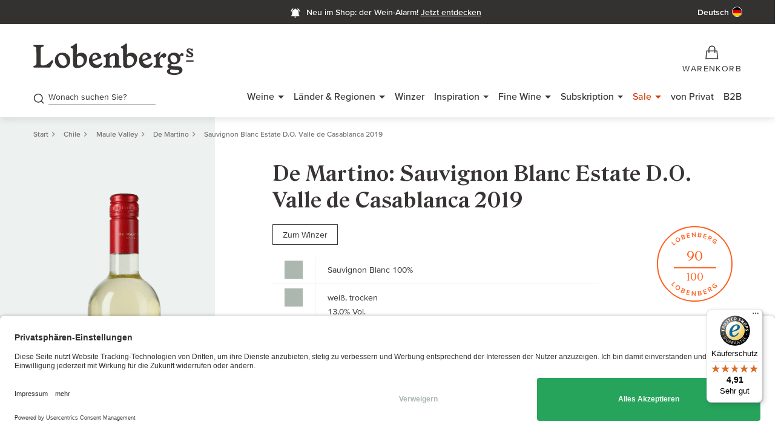

--- FILE ---
content_type: text/html; charset=utf-8
request_url: https://www.gute-weine.de/produkt/sauvignon-blanc-estate-do-valle-de-casablanca-jahrgang-2019-44311h/
body_size: 60475
content:
<!DOCTYPE html>
<html lang="de-DE">
<head>
    <meta charset="utf-8">

<!-- 
	(c) artundweise GmbH -

	This website is powered by TYPO3 - inspiring people to share!
	TYPO3 is a free open source Content Management Framework initially created by Kasper Skaarhoj and licensed under GNU/GPL.
	TYPO3 is copyright 1998-2026 of Kasper Skaarhoj. Extensions are copyright of their respective owners.
	Information and contribution at https://typo3.org/
-->


<title>De Martino: Sauvignon Blanc Estate D.O. Valle de Casablanca 2019 - Lobenbergs</title>
<meta http-equiv="x-ua-compatible" content="IE=edge">
<meta name="generator" content="TYPO3 CMS">
<meta name="robots" content="noindex, follow">
<meta name="viewport" content="width=device-width, initial-scale=1">
<meta name="description" content="Wein online kaufen bei Deutschlands bestem Weinhändler 2022. Auf gute-weine.de erzählt Heiner Lobenberg von Weinen und Lieblingswinzern.">
<meta property="og:title" content="De Martino: Sauvignon Blanc Estate D.O. Valle de Casablanca 2019">
<meta property="og:url" content="https://www.gute-weine.de/produkt/sauvignon-blanc-estate-do-valle-de-casablanca-jahrgang-2019-44311h/">
<meta property="og:description" content="Lobenberg: Vor 20 Jahren auf Granit gepflanzte Sauvigon Blanc im kühlsten Teil des Casablanca Valleys. 20 km entfernt vom Meer, cool climate Berglagen. 6 Monate im großen Eichenfuder ausgebaut. Wow, diesen Wein könnte man fraglos bei jedem Verkost">
<meta property="og:image" content="https://res.cloudinary.com/guteweine/image/upload/v1/products/44311Hfl_o.png?_a=BAAE6HGY">
<meta name="twitter:card" content="summary">
<meta name="og:type" content="website">
<meta name="og:site_name" content="Lobenbergs Gute Weine">
<meta name="og:url" content="https://www.gute-weine.de/produkt/sauvignon-blanc-estate-do-valle-de-casablanca-jahrgang-2019-44311h/">
<meta name="og:title" content="Produkt">
<meta name="og:description" content="">
<meta name="og:image" content="https://www.gute-weine.de/fileadmin/default-images/mandant/default-share-image.jpg">
<meta name="og:image:url" content="https://www.gute-weine.de/fileadmin/default-images/mandant/default-share-image.jpg">
<meta name="format-detection" content="telephone=no">


<link rel="stylesheet" href="/_assets/9ebe51156f8229bdb6dd8b3e7a310c1f/Compiled/auw.productdetail.css?1768486832" media="screen">


<script>
var TYPO3 = Object.assign(TYPO3 || {}, Object.fromEntries(Object.entries({"lang":{"tx_auwwishlist.addtowishlist":"Auf die Wunschliste","tx_auwwishlist.addtowishlist-login":"F\u00fcr diese Funktion m\u00fcssen Sie angemeldet sein","tx_auwwishlist.removefromwishlist":"Von der Wunschliste entfernen","tx_auwwishlist_view.title":"Wunschliste.","tx_auwwishlist_view.product_saved_to_wishlists":"Der Artikel \"%s\" wurde in Ihren gew\u00e4hlten Wunschlisten gespeichert.","tx_auwwishlist_view.product_added_to_wishlist":"Der Artikel \"%s\" wurde zu Ihrer Wunschliste \"%s\" hinzugef\u00fcgt.","tx_auwwishlist_view.product_deleted_from_wishlist":"Der Artikel \"%s\" wurde von Ihrer Wunschliste \"%s\" entfernt.","tx_auwwishlist.select_the_wishlist_you_want_to_add_the_item_to":"W\u00e4hlen Sie die Wunschliste, zu der Sie den Artikel hinzuf\u00fcgen m\u00f6chten","tx_auwwishlist.add_to_wishlist":"Zur Wunschliste hinzuf\u00fcgen","tx_auwwishlist.wishlist_name":"Name der Wunschliste","tx_auwwishlist.cancel":"Abbrechen","tx_auwwishlist.create_wishlist":"Wunschliste erstellen","tx_auwwishlist.create_new_wishlist":"Neue Wunschliste erstellen","tx_auwwishlist.save_and_continue_shopping":"Speichern und weiter einkaufen","tx_auwwishlist.you_are_logged_out":"Sie sind abgemeldet","tx_auwwishlist.please_log_in_again":"Bitte melden sie sich erneut an","tx_auwwishlist.wishlist":"Wunschliste","tx_auwwishlist.error.wishlist_exists.title":"Fehler beim Anlegen der Wunschliste","tx_auwwishlist.error.wishlist_exists.msg":"Sie haben bereits eine Wunschliste mit diesem Namen.","tx_auwwishlist.rename.title":"Wunschliste umbenennen","tx_auwwishlist.rename.msg":"Die Wunschliste wurde umbenannt.","tx_auwwishlist.remove.title":"Wunschliste l\u00f6schen","tx_auwwishlist.remove.msg":"Die Wunschliste wurde gel\u00f6scht.","tx_auwwishlist.public.title":"Wunschliste ver\u00f6ffentlichen","tx_auwwishlist.is_public.msg":"Die Wunschliste ist \u00f6ffentlich.","tx_auwwishlist.is_not_public.msg":"Die Wunschliste ist nicht \u00f6ffentlich.","tx_auwwishlist.create.error.title":"Fehler beim Anlegen der Wunschliste","tx_auwwishlist.create.error.name_missing":"Bitte tragen Sie einen Namen ein.","tx_auwwishlist.create.error.name_exists":"Sie haben bereits eine Wunschliste mit diesem Namen.","tx_auwwishlist.create.title":"Wunschliste hinzugef\u00fcgt","tx_auwwishlist.create.msg":"Ihre Wunschliste wurde erfolgreich angelegt.","tx_auwwishlist.js.close":"Schlie\u00dfen","tx_auwwishlist.js.clipboard":"Zwischenablage","tx_auwwishlist.js.clipboard_copied":"Der Link wurde in die Zwischenablage kopiert.","tx_auwwishlist.js.clipboard_copied_error":"Fehler beim Kopieren. Bitte versuchen Sie es erneut.","tx_auwwishlist.js.selector_no_list":"Keine Liste gew\u00e4hlt (Wein entfernen)","tx_auwwishlist.js.selector_multiple_lists":"Mehrere Listen gew\u00e4hlt","tx_auwproduct_domain_model_product":"Produkt","product.color.css_class.rot":"rot","product.color.css_class.wei\u00df":"weiss","product.color.css_class.ros\u00e9":"rose","product.color.css_class.braun":"braun","product.color.css_class.gruen":"gruen","product.color.css_class.Mix":"mix","product.color.css_class.orange":"orange","product.type.TYPE_WINE":"Wein","product.type.TYPE_WINEPACKAGE":"Weinpaket","product.type.TYPE_ALCOHOLIC":"Spirituosen","product.type.TYPE_OIL":"\u00d6l","product.type.TYPE_GLASS":"Glas","product.type.TYPE_SPARKLING":"Schaumwein","product.type.TYPE_SWEETPORTSHERRY":"S\u00fc\u00dfwein \/ Portwein \/ Sherry","product.type.TYPE_COLLECTIONBOX":"Sammlerbox","product.type.TYPE_VIRTUAL_PRODUCT":"Virtuelles Produkt","detail.my_producer":"Mein Winzer","detail.to_producer":"zum Winzer","detail.vat":"inkl. MwSt, ","detail.vatNoComma":"inkl. MwSt ","detail.additionally":"zzgl.","detail.shipping":"Versandkosten","detail.exclusiveVat":"exkl. MwSt.,","detail.exclusiveVatNoComma":"exkl. MwSt.","detail.additionallyVatAnd":"Zzgl. MwSt. und","detail.includeZeroVatExclusive":"inkl. 0 % MwSt., exkl.","detail.shippingSingular":"Versand","detail.maxLimitReached":"Sie haben die maximale Bestellmenge von %s erreicht.","detail.minLimitReached":"Bitte beachten Sie: Die Mindestbestellmenge f\u00fcr diesen Wein betr\u00e4gt %s.","detail.lowStock":"Nur noch <span>%s\u00d7<\/span> verf\u00fcgbar","tx_auwproduct_domain_model_product.is_barrique":"Barrique","tx_auwproduct_domain_model_product.is_gereift":"Gereift","tx_auwproduct_domain_model_product.is_flaschengaerung":"Flascheng\u00e4rung","tx_auwproduct_domain_model_product.is_perlend":"Perlend","tx_auwproduct_domain_model_product.is_ungeschwefelt":"ungeschwefelt","tx_auwproduct.producer.no_producer_found":"Es wurden leider keine passenden Winzer gefunden, \u00fcberpr\u00fcfen Sie ob Ihre Eingabe korrekt ist.","tx_auwproduct.to_top":"nach oben","tx_auwproduct.price_advantage.ab_hof_preis_text":"F\u00fcr deutsche Weine zahlen Sie bei uns genau den Preis, den Sie auch direkt vor Ort am Weingut bezahlen w\u00fcrden.","tx_auwproduct.price_advantage.ab_hof_preis":"Ab-Hof-Preis","tx_auwproduct.price_advantage.b2b_preis":"B2B-Preis","tx_auwproduct.price_advantage.b2b_preis_text":"Als B2B Kunde profitieren Sie von besonders guten Konditionen. Bei den abgebildeten Preisen handelt es sich um Netto-Preise.","tx_auwproduct.price_advantage.club_preis":"Weinclub-Preis","tx_auwproduct.price_advantage.club_preis_text":"Sie erhalten auf alle Weine einen Rabatt von mindestens 10%. Ausgenommen sind Subskriptionsweine, Restposten sowie alle deutschen Weine.","tx_auwproduct.price_advantage.club_preis_not_logged_in":"Nur f\u00fcr Mitglieder des Weinclubs erh\u00e4ltlich","tx_auwproduct.price_advantage.club_preis_not_logged_in_text":"Als Weinclub-Mitglied k\u00f6nnen Sie diesen Wein kaufen und erhalten weitere attraktive Vorteile. Wenn Sie bereits Club-Mitglied sind, dann melden Sie sich in Ihrem Kundenkonto an, um diesen Wein zu kaufen.","tx_auwproduct.price_advantage.more_about_wineclub":"Mehr \u00fcber den Weinclub","tx_auwproduct.price_advantage.club_preis_not_logged_in_no_club":"Nur f\u00fcr Mitglieder des Weinclubs erh\u00e4ltlich","tx_auwproduct.price_advantage.club_preis_not_logged_in_no_club_text":"Dieser Wein ist nur f\u00fcr Mitglieder des Weinclubs erh\u00e4ltlich. Wie Sie in den Weinclub aufgenommen werden und was Ihre Vorteile sind, erfahren Sie auf folgender Seite","tx_auwproduct.price_advantage.grand_cru_preis":"Grand Cru-Preis","tx_auwproduct.price_advantage.grand_cru_preis_text":"Sie erhalten auf alle Weine einen Rabatt von mindestens 10%. Ausgenommen sind Subskriptionsweine, Restposten sowie alle deutschen Weine.","tx_auwproduct.price_advantage.grand_cru_preis_logged_in_no_gc":"Nur f\u00fcr Grand Cru Kunden erh\u00e4ltlich","tx_auwproduct.price_advantage.grand_cru_preis_logged_in_no_gc_text":"Dieser Wein ist nur f\u00fcr Grand Cru Kunden erh\u00e4ltlich. Wie Sie in den Grand Cru Club aufgenommen werden und was Ihre Vorteile sind, erfahren Sie auf folgender Seite","tx_auwproduct.price_advantage.more_about_grandcru":"Mehr \u00fcber den Grand Cru Club","tx_auwproduct.price_advantage.grand_cru_preis_not_logged_in":"Nur f\u00fcr Grand Cru Kunden erh\u00e4ltlich","tx_auwproduct.price_advantage.grand_cru_preis_not_logged_in_text":"Als Grand Cru Kunde k\u00f6nnen Sie diesen Wein kaufen und erhalten weitere attraktive Vorteile. Wenn Sie bereits Grand Cru Kunde sind, dann melden Sie sich in Ihrem Kundenkonto an um diesen Wein zu kaufen.","tx_auwproduct.price_advantage.sale":"Sale","tx_auwproduct.price_advantage.sale_text":"Dieser Artikel ist ein Restbestand. Sie erhalten die letzten Flaschen zum besonders reduzierten Preis.","tx_auwproduct.price_advantage.subscription":"Subskription","tx_auwproduct.price_advantage.subscription_text":"Sie kaufen diesen Wein vor der Markteinf\u00fchrung zum besonders g\u00fcnstigen Preis.","tx_auwproduct.price_advantage.weinpaket":"Paket-Vorteil","tx_auwproduct.price_advantage.weinpaket_text":"Bei allen Weinpaketen sparen Sie gegen\u00fcber dem Kaufpreis der einzelnen Flaschen.","tx_auwproduct.price_advantage.winzer_preis":"Winzer-Preis","tx_auwproduct.price_advantage.winzer_preis_text":"Sie kaufen alle Weine zu besonderen Freundschaftskonditionen.","tx_auwproduct.collector_box":"Sammlerbox","tx_auwproduct.accesories":"Zubeh\u00f6r","tx_auwproduct.all_wines_from":"Alle Weine von","tx_auwproduct.to_the_winery":"Zum Winzer","tx_auwproduct.allergens":"Allergene","tx_auwproduct.contains_sulphites":"enth\u00e4lt Sulfite","tx_auwproduct.bottler_information":"Abf\u00fcllerinformation","tx_auwproduct.bottler":"Abf\u00fcller","tx_auwproduct.importer":"Importeur","tx_auwproduct.good_to_know":"Gut zu wissen","tx_auwproduct.heiner_lobenberg_about":"Heiner Lobenberg \u00fcber","tx_auwproduct.winepackage_price_advantage":"Mit diesem Weinpaket sparen Sie gegen\u00fcber dem Kaufpreis der einzelnen Flaschen!","tx_auwproduct.included_wines":"Enthaltene Weine","tx_auwproduct.allergens_text":"Angaben zu den einzelnen Weinen sowie Informationen zu N\u00e4hrwerten und Zusatzstoffen finden Sie auf den jeweiligen Detailseiten","tx_auwproduct.lobenbergs_opinion":"Das sagt Lobenberg zu diesem Weinpaket","tx_auwproduct.attributes.grape_variety":"Rebsorte","tx_auwproduct.attributes.wine":"Wein","tx_auwproduct.attributes.wine_styles":"Wine Styles","tx_auwproduct.attributes.rating":"Bewertung","tx_auwproduct.attributes.location":"Lage","tx_auwproduct.attributes.allergens":"Allergene","tx_auwproduct.maturity":"Trinkreife","tx_auwproduct.packed_in":"Verpackt in","tx_auwproduct.vol":"Vol","tx_auwproduct.ingredients":"Zutaten","tx_auwproduct.nutritional_information":"N\u00e4hrwertangaben","tx_auwproduct.contains_on_average":"100ml enthalten durchschnittlich","tx_auwproduct.wine_club":"Weinclub","tx_auwproduct.gc_club":"GC Club","tx_auwproduct.bio":"Bio","tx_auwproduct.vdp":"VDP","tx_auwproduct.limited":"Limitiert","tx_auwproduct.new":"Neu","tx_auwproduct.wooden_box":"Holzkiste","tx_auwproduct.bottles":"Flaschen","tx_auwproduct.available_in_wooden_box":"Kauf ganzer %ser-Gebinde inkl. Holzkiste","tx_auwproduct.original_wooden_box":"Original Holzkiste","tx_auwproduct.collectorbox_ohk_text":"Wenn Sie diese Sammlerbox kaufen, erhalten Sie diese kostenfrei in der Original-Holzkiste.","tx_auwproduct.winepackage_ohk_text":"Wenn Sie dieses Weinpaket kaufen, erhalten Sie dieses kostenfrei in der Original-Holzkiste.","tx_auwproduct.wine_ohk_text":"Wenn Sie einen Wein kaufen, erhalten Sie diesen kostenfrei in der Original-Holzkiste.","tx_auwproduct.wines_ohk_text":"Wenn Sie %s Weine kaufen, erhalten Sie diese kostenfrei in der Original-Holzkiste.","tx_auwproduct.cuvee":"Cuv\u00e9e","tx_auwproduct.producer_search":"Nach welchem Winzer suchen Sie?","tx_auwproduct.other_vintages_and_sizes":"Andere Jahrg\u00e4nge und Gr\u00f6\u00dfen","tx_auwproduct.optgroup.label.year":"Jahrgang","tx_auwproduct.bottle_size":"Flaschengr\u00f6\u00dfe","tx_auwproduct.free_shipping_from":"Versandkostenfrei ab","tx_auwproduct.remove_filter":"Filter entfernen","tx_auwproduct.added":"Hinzugef\u00fcgt","tx_auwproduct.about":"\u00fcber","tx_auwproduct.add_to_cart":"In den Warenkorb","tx_auwproduct.login_into_shop":"Im Shop anmelden","tx_auwproduct.info_about_gc_club":"Infos zum GC Club","tx_auwproduct.info_about_wine_club":"Infos zum Weinclub","tx_auwproduct.in_stock":"Auf Lager","tx_auwproduct.not_in_stock":"Nicht auf Lager","tx_auwproduct.alternative_products.headline":"Alternative Produkte anzeigen","tx_auwproduct.alternative_products.unfortunately_not_in_stock":"Dieser Artikel ist leider nicht auf Lager.","tx_auwproduct.alternative_products.attractive_alternatives_for_you":"Wir haben Ihnen hier aber ein paar attraktive Alternativen herausgesucht.","tx_auwproduct_domain_model_product.characteristics.trocken":"trocken","tx_auwproduct_domain_model_product.characteristics.s\u00fcss":"s\u00fc\u00df","tx_auwproduct_domain_model_product.color.rot":"rot","tx_auwproduct_domain_model_product.color.wei\u00df":"wei\u00df","tx_auwproduct_domain_model_product.color.hell":"hell","tx_auwproduct_domain_model_product.color.ros\u00e9":"ros\u00e9","tx_auwproduct_domain_model_product.color.gruen":"gr\u00fcn","tx_auwproduct_domain_model_product.color.Mix":"Mix","tx_auwproduct_domain_model_product.color.braun":"braun","tx_auwproduct_domain_model_product.color.gelb":"gelb","tx_auwproduct_domain_model_product.color.orange":"orange","tx_auwproduct.voucher":"Gutschein","tx_auwproduct.rater.default.alt":"Verkostungsnotiz","tx_auwproduct.add_to_wishlist":"Zur Wunschliste hinzuf\u00fcgen","tx_auwproduct.remove_from_wishlist":"Von Wunschliste entfernen","tx_auwproduct.lvp.to_shop":"Zum von Privat Shop","tx_auwproduct.lvp.cancel":"Abbrechen","tx_auwproduct.lvp.modal.headline":"Sie werden zu Lobenbergs von Privat weitergeleitet","tx_auwproduct.lvp.modal.intro":"Wir leiten Sie nun in unseren Lobenbergs von Privat Shop weiter, tauchen Sie ein in unser Herzensprojekt: eine separate Plattform, auf der wir die gereiften Sch\u00e4tze unserer Kunden anbieten. Von Experten gepr\u00fcft und aus unserem Lager versendet.","tx_auwproduct.lvp.modal.note":"Hinweis:","tx_auwproduct.lvp.modal.note_text":"Sie ben\u00f6tigen dort eine neue Registrierung. Eine gemeinsame Bestellung beider Shops ist leider nicht m\u00f6glich.","tx_auwproduct.lvp.modal.outro":"Viel Spa\u00df beim Entdecken!"}}).filter((entry) => !['__proto__', 'prototype', 'constructor'].includes(entry[0]))));

</script>
<script src="/typo3temp/assets/compressed/merged-c7fa46953d43f91fd5a5cd5d6ac0e010.js?1768487063"></script>


<script type="application/ld+json">{"@context":"https:\/\/schema.org","@type":"Product","sku":"44311H","name":"Sauvignon Blanc Estate D.O. Valle de Casablanca","image":"https:\/\/res.cloudinary.com\/guteweine\/image\/upload\/v1\/products\/44311Hfl_o.png?_a=BAAE6HGY","description":"Lobenberg: Vor 20 Jahren auf Granit gepflanzte Sauvigon Blanc im k\u00fchlsten Teil des Casablanca Valleys. 20 km entfernt vom Meer, cool climate Berglagen. 6 Monate im gro\u00dfen Eichenfuder ausgebaut. Wow, diesen Wein k\u00f6nnte man fraglos bei jedem Verkostungs-Training als Lehrbuch-Sauvignon Blanc anstellen, denn er ist quasi die Quintessenz der Rebsorte in totaler Klarheit. Und das sage ich, obwohl der Wein nicht parf\u00fcmiert oder \u00fcbertrieben duftig ist, sogar als durchaus angenehm innerhalb des Spektrums von fruchtigem Sauvignon angesehen werden kann. Aber klar, hier kommt wei\u00dfe Johannisbeere, auch etwas Cassis, Stachelbeere, frisches Gras, ein Hauch Papaya oben heraus. Das alles in kristalliner Klarheit, enorm frisch und rein. Im Mund wiederholt sich das ganze Spiel, dazu kommt ein feiner Schmelz im Abgang, fast etwas cremiger Pfirsich, sch\u00f6ne Konzentration und trotzdem bleibt es erfrischend und leichtf\u00fcssig am Gaumen. Ein schicker, quasi archetypischer Sauvignon der neuen Welt. Blind k\u00f6nnte man ihn auch nach Neuseeland stecken, aber er hat wohl doch etwas mehr Druck und Dichte, was auch am extremen 2020er Jahrgang in Chile liegt. Aufgrund enormer Trockenheit und Frost waren die Ertr\u00e4ge sehr gering und hochkonzentriert. 90\/100","color":"wei\u00df","manufacturer":{"@type":"Organization","name":"De Martino"},"brand":{"@type":"Brand","name":"De Martino"},"offers":{"@type":"Offer","availability":"https:\/\/schema.org\/OutOfStock","price":11,"priceValidUntil":"2027-01-18","priceCurrency":"EUR","url":"https:\/\/www.gute-weine.de\/produkt\/sauvignon-blanc-estate-do-valle-de-casablanca-jahrgang-2019-44311h\/","itemOffered":{"@type":"Offer","name":"Sauvignon Blanc Estate D.O. Valle de Casablanca","sku":"44311H"},"shippingDetails":{"@type":"OfferShippingDetails","shippingDestination":{"addressCountry":"DE"},"deliveryTime":{"@type":"ShippingDeliveryTime","businessDays":{"@type":"OpeningHoursSpecification","dayOfWeek":["https:\/\/schema.org\/Monday","https:\/\/schema.org\/Tuesday","https:\/\/schema.org\/Wednesday","https:\/\/schema.org\/Thursday","https:\/\/schema.org\/Friday"]},"cutoffTime":"18:00:00+01:00","handlingTime":{"@type":"QuantitativeValue","minValue":0,"maxValue":1,"unitCode":"DAY"},"transitTime":{"@type":"QuantitativeValue","minValue":1,"maxValue":2,"unitCode":"DAY"}},"shippingRate":{"@type":"ShippingRateSettings","shippingRate":{"@type":"MonetaryAmount","value":5,"currency":"EUR"},"freeShippingThreshold":{"@type":"MonetaryAmount","value":60,"currency":"EUR"}}}},"additionalProperty":[{"@type":"PropertyValue","name":"Flavor Profile","value":"exotisch & aromatisch"},{"@type":"PropertyValue","name":"Alcohol Content","value":"13,0 % vol."},{"@type":"PropertyValue","name":"Vintage","value":2019},{"@type":"PropertyValue","name":"Bottle Size","value":"0.75 l"},{"@type":"PropertyValue","name":"Price Per Unit","value":14.67},{"@type":"PropertyValue","name":"Country","value":"Chile"},{"@type":"PropertyValue","name":"Region","value":"Maule Valley"},{"@type":"PropertyValue","name":"Grape","value":"Sauvignon Blanc 100%"},{"@type":"PropertyValue","name":"Allergens","value":"Sulfite"},{"@type":"PropertyValue","name":"Rating","value":"Lobenberg 90\/100"},{"@type":"PropertyValue","name":"Maturity","value":"2020 - 2024"}],"category":"Wein"}</script>
<link rel="apple-touch-icon" sizes="72x72" href="/_assets/9ebe51156f8229bdb6dd8b3e7a310c1f/img/Favicons/apple-icon-72x72.png">
<link rel="apple-touch-icon" sizes="76x76" href="/_assets/9ebe51156f8229bdb6dd8b3e7a310c1f/img/Favicons/apple-icon-76x76.png">
<link rel="apple-touch-icon" sizes="114x114" href="/_assets/9ebe51156f8229bdb6dd8b3e7a310c1f/img/Favicons/apple-icon-114x114.png">
<link rel="apple-touch-icon" sizes="120x120" href="/_assets/9ebe51156f8229bdb6dd8b3e7a310c1f/img/Favicons/apple-icon-120x120.png">
<link rel="apple-touch-icon" sizes="144x144" href="/_assets/9ebe51156f8229bdb6dd8b3e7a310c1f/img/Favicons/apple-icon-144x144.png">
<link rel="apple-touch-icon" sizes="152x152" href="/_assets/9ebe51156f8229bdb6dd8b3e7a310c1f/img/Favicons/apple-icon-152x152.png">
<link rel="apple-touch-icon" sizes="180x180" href="/_assets/9ebe51156f8229bdb6dd8b3e7a310c1f/img/Favicons/apple-icon-180x180.png">
<link rel="icon" type="image/png" sizes="16x16" href="/_assets/9ebe51156f8229bdb6dd8b3e7a310c1f/img/Favicons/favicon-16x16.png">
<link rel="icon" type="image/png" sizes="32x32" href="/_assets/9ebe51156f8229bdb6dd8b3e7a310c1f/img/Favicons/favicon-32x32.png">
<link rel="icon" type="image/png" sizes="96x96" href="/_assets/9ebe51156f8229bdb6dd8b3e7a310c1f/img/Favicons/favicon-96x96.png">
<link rel="manifest" href="/_assets/9ebe51156f8229bdb6dd8b3e7a310c1f/img/Favicons/manifest.json"><link rel="stylesheet" type="text/css" href="/_assets/9ebe51156f8229bdb6dd8b3e7a310c1f/Compiled/print.bundle.css" media="print" onload="this.rel='stylesheet'"><link rel="preload" href="/_assets/9ebe51156f8229bdb6dd8b3e7a310c1f/fonts/proxima-nova/ProximaVara-subset.woff2" as="font" type="font/woff2" crossorigin><link rel="preload" href="/_assets/9ebe51156f8229bdb6dd8b3e7a310c1f/fonts/roslindale/RoslindaleVariable-subset.woff2" as="font" type="font/woff2" crossorigin><script>window.auwDataLayer = window.auwDataLayer || {};
var pageview = {
  "pageview": {"context": "pageview"}
};Object.assign(pageview.pageview, {"page_type": "pdp"});Object.assign(pageview.pageview, {"url": "/produkt/"});Object.assign(pageview.pageview, {"is_category":false});Object.assign(pageview.pageview, {"pid":244});Object.assign(pageview.pageview, {"language_id":0});Object.assign(pageview.pageview, {"locale": "de_DE.UTF-8"});Object.assign(pageview.pageview, {"hreflang": "de-DE"});Object.assign(pageview.pageview, {"currency": "EUR"});Object.assign(pageview.pageview, {"trustedshops":true});Object.assign(pageview.pageview, {"debug":false});Object.assign(window.auwDataLayer, pageview);</script><script>
window.dataLayer = window.dataLayer || [];
function gtag(){dataLayer.push(arguments);}
gtag('consent', 'default', {
  'ad_storage': 'denied',
  'ad_user_data': 'denied',
  'ad_personalization': 'denied',
  'analytics_storage': 'denied',
});
</script><link rel="preload" href="https://www.googletagmanager.com/gtm.js?id=GTM-5726N25" as="script" /><!-- Google Tag Manager -->
<script>(function(w,d,s,l,i){w[l]=w[l]||[];w[l].push({'gtm.start':
new Date().getTime(),event:'gtm.js'});var f=d.getElementsByTagName(s)[0],
j=d.createElement(s),dl=l!='dataLayer'?'&l='+l:'';j.async=true;j.src=
'https://www.googletagmanager.com/gtm.js?id='+i+dl;f.parentNode.insertBefore(j,f);
})(window,document,'script','dataLayer','GTM-5726N25');</script>
<!-- End Google Tag Manager -->  <link rel="preconnect" href="https://cdn.weglot.com" />  <link rel="preconnect" href="https://api.usercentrics.eu" />
  <link rel="preconnect" href="https://app.usercentrics.eu" /><link rel="stylesheet" type="text/css" href="/_assets/9ebe51156f8229bdb6dd8b3e7a310c1f/Compiled/VariableFontProximaNova.bundle.css" media="screen"><link rel="stylesheet" type="text/css" href="/_assets/9ebe51156f8229bdb6dd8b3e7a310c1f/Compiled/VariableFontRoslindale.bundle.css" media="screen"><link rel="stylesheet" type="text/css" href="/_assets/9ebe51156f8229bdb6dd8b3e7a310c1f/Compiled/FontLgwIconV13.bundle.css" media="screen">    <script type="text/html" id="webrecommender-tmpl">
    <![CDATA[
        {{ for (var i=0; i < SC.page.products.length; i++) { }}
            {{ var p = SC.page.products[i]; }}
            {{ var categoryRaw = p.category.replace(/>/g, ", ").replace(/\|/g, " "); }}
            {{ var category = p.category.replace(/>/g, ", ").replace(/\|/g, "<br>"); }}
            {{ var price_formatted = parseFloat(p.price).format(2, 3, ".", ","); }}
            <div data-scarabitem="{{=p.id}}" style="display: inline-block" class="rec-item product-container">
                <div class="rec-item__image">
                  <a href="{{=p.link}}" title="{{=p.title}}"><img src="{{=p.image}}" class="rec-image" alt="{{=p.title}}" title="{{=p.title}}"></a>
                </div>
                <div class="wine-teaser__content">
                  <div class="rec-item__name wine-teaser__title">
                      <h4 class="b4"><a href="{{=p.link}}" title="{{=p.title}}">{{=p.title}}</a></h4>
                      <p class="b6">{{ if(p.brand) { }}{{=p.brand}}{{ } }}</p>
                  </div>
                  <div class="wine-teaser__price rec-item__price">
                      <p class="b4-wide">{{=price_formatted}} €</p>
                  </div>
              </div>
            </div>
        {{ } }}
    ]]>
    </script><link rel="preconnect" href="https://res.cloudinary.com/" crossorigin />
<link rel="canonical" href="https://www.gute-weine.de/produkt/sauvignon-blanc-estate-do-valle-de-casablanca-jahrgang-2019-44311h/"/>

<link rel="alternate" hreflang="de-DE" href="https://www.gute-weine.de/produkt/sauvignon-blanc-estate-do-valle-de-casablanca-jahrgang-2019-44311h/">
<link rel="alternate" hreflang="x-default" href="https://www.gute-weine.de/produkt/sauvignon-blanc-estate-do-valle-de-casablanca-jahrgang-2019-44311h/">
</head>
<body id="body_244" class="  lang-0 ">



<div id="auw-tracking" class="auw-tracking" style="display:none;" data-user-information-uri="https://www.gute-weine.de/produkt/user-information.json"></div>
<div id="auw-messages" class="weglot_dynamic_translation"></div>

<div id="view-box-site">
  
  

<header class="header-container" id="header">
    <div   class="auw-ce      auw-ce auw-ce__full-width  aboveHeaderMessage    auw-fullwidth"  style=" background:#343131 ;" ><a aria-hidden="true" id="c1682"></a>

        
    
    
        <div   class="auw-ce          html" >
    

            <a id="c88703"></a>
            
            
            
                

            
            
            

    <style>@media (min-width: 1200px) {.lgw-ribbon-spalte-4-4-4 {flex: 1}}</style>


            
                



            
            
                



            
            

        

</div>
    
        <div   class="auw-ce          auw-container" ><a aria-hidden="true" id="c88699"></a>
    <div   class="auw-ce          html" >
    

            <a id="c171821"></a>
            
            
            
                

            
            
            

    <div class="container pt__xs pb__xs d-flex" style="background: #343131;">

    <!-- LEFTE SPALTE – Desktop: leer | Mobile: Wein-Alarm -->
    <div class="lgw-ribbon-spalte-4-4-4 d-flex align-items-center left-col">
        <div class="left-mobile d-flex align-items-center">
            <a href="https://www.gute-weine.de/neu-im-shop-wein-alarm/?utm_source=website&utm_medium=above-header-banner&utm_campaign=wein-alarm" class="weinalarm-link d-flex align-items-center">
                <div class="icon-wrap mr__xxs">
                    <svg width="20" height="20" viewBox="0 0 26 26" fill="none" xmlns="http://www.w3.org/2000/svg">
                        <path d="M12.7844 22.149C13.8449 22.149 14.7029 21.291 14.7029 20.2305H10.8658C10.8658 21.291 11.7239 22.149 12.7844 22.149Z" fill="white"/>
                        <path d="M18.7532 14.9521V11.3225C18.7532 8.5432 16.7408 6.22023 14.0634 5.65608V5.35974C14.0634 4.67115 13.4921 4.1153 12.7844 4.1153C12.0767 4.1153 11.5054 4.67115 11.5054 5.35974V5.65608C8.82802 6.22023 6.8157 8.5432 6.8157 11.3225V14.9521L5.11035 18.3095H20.4585L18.7532 14.9521Z" fill="white" stroke="white" stroke-width="2"/>
                        <path d="M21.6519 8.85828C21.1367 6.35932 19.5314 4.24332 17.3422 3M3.91699 8.85828C4.43211 6.35932 6.03749 4.24332 8.22662 3" stroke="white" stroke-width="2"/>
                    </svg>
                </div>
                <p class="h5 color-white mb__zero ml__xxs mr__xs">
                    Neu im Shop: Wein-Alarm
                </p>
            </a>
        </div>
    </div>

    <!-- MITTELSPALTE – Desktop: Wein-Alarm | Mobile: leer -->
    <div class="lgw-ribbon-spalte-4-4-4 d-flex align-items-center justify-content-center middle-col middle-desktop">
        <a href="https://www.gute-weine.de/neu-im-shop-wein-alarm/?utm_source=website&utm_medium=above-header-banner&utm_campaign=wein-alarm"  class="weinalarm-link d-flex align-items-center">
            <div class="icon-wrap mr__xxs">
                <svg width="20" height="20" viewBox="0 0 26 26" fill="none" xmlns="http://www.w3.org/2000/svg">
                    <path d="M12.7844 22.149C13.8449 22.149 14.7029 21.291 14.7029 20.2305H10.8658C10.8658 21.291 11.7239 22.149 12.7844 22.149Z" fill="white"/>
                    <path d="M18.7532 14.9521V11.3225C18.7532 8.5432 16.7408 6.22023 14.0634 5.65608V5.35974C14.0634 4.67115 13.4921 4.1153 12.7844 4.1153C12.0767 4.1153 11.5054 4.67115 11.5054 5.35974V5.65608C8.82802 6.22023 6.8157 8.5432 6.8157 11.3225V14.9521L5.11035 18.3095H20.4585L18.7532 14.9521Z" fill="white" stroke="white" stroke-width="2"/>
                    <path d="M21.6519 8.85828C21.1367 6.35932 19.5314 4.24332 17.3422 3M3.91699 8.85828C4.43211 6.35932 6.03749 4.24332 8.22662 3" stroke="white" stroke-width="2"/>
                </svg>
            </div>
            <p class="h5 color-white mb__zero ml__xxs mr__xs">
                Neu im Shop: der Wein-Alarm! <u>Jetzt <span style="white-space:nowrap">entdecken</span></u>
            </p>
        </a>
    </div>

    <!-- RECHTE SPALTE – bleibt leer -->
    <div class="lgw-ribbon-spalte-4-4-4 d-flex align-items-center justify-content-end right-col" id="weglot_language_switch_container">
    </div>

</div>

<!-- CSS -->
<style>
/* Desktop / Mobile Display Regeln */
@media (max-width: 990px) {
    .middle-desktop { display: none !important; }
    .left-mobile { display: flex !important; }
}

@media (min-width: 990px) {
    .left-mobile { display: none !important; }
    .middle-desktop { display: flex !important; }

    .left-col, .middle-col, .right-col { width: 33.333%; }
    .left-col { justify-content: flex-start; }
    .middle-col { justify-content: center; }
    .right-col { justify-content: flex-end; }
}
#header .aboveHeaderMessage .left-col,
#header .aboveHeaderMessage .middle-col {position: relative; z-index: 12;}
  
.weinalarm-link {
    color: white !important;
    text-decoration: none;
    display: flex;
    align-items: center;
}
.weinalarm-link:hover {
    color: white !important;
    text-decoration: none;
    opacity: 1 !important;
}
</style>


            
                



            
            
                



            
            

        

</div>

</div>
    


    







</div>
    <div class="navigation-lang--wrapper container">
        
    <nav aria-label="" class="navigation-lang dropdown">
        
            
                    
    
            <button type="button" class="btn btn-none" data-bs-toggle="dropdown" data-bs-offset="0,5" aria-expanded="false">
                <span id="language_button--content">
                    Deutsch
                    
    
    <span class="language_flag" aria-hidden="true">
        <svg xmlns="http://www.w3.org/2000/svg" id="flag-icon-css-de" viewBox="0 0 512 512"><clipPath id="wg-round-mask"><circle cx="50%" cy="50%" r="50%" fill="white" /></clipPath><g clip-path="url(#wg-round-mask)">
            <path fill="#ffce00" d="M0 341.3h512V512H0z"/>
            <path d="M0 0h512v170.7H0z"/>
            <path fill="#d00" d="M0 170.7h512v170.6H0z"/>
        </g></svg>
    </span>


                </span>
                
                    <span id="language_button--content-en">
                        English
                        
    <span class="language_flag" aria-hidden="true">
        <svg xmlns="http://www.w3.org/2000/svg" id="flag-icon-css-gb" viewBox="0 0 512 512"><clipPath id="wg-round-mask"><circle cx="50%" cy="50%" r="50%" fill="white" /></clipPath><g clip-path="url(#wg-round-mask)">
            <path fill="#012169" d="M0 0h512v512H0z"/>
            <path fill="#FFF" d="M512 0v64L322 256l190 187v69h-67L254 324 68 512H0v-68l186-187L0 74V0h62l192 188L440 0z"/>
            <path fill="#C8102E" d="M184 324l11 34L42 512H0v-3l184-185zm124-12l54 8 150 147v45L308 312zM512 0L320 196l-4-44L466 0h46zM0 1l193 189-59-8L0 49V1z"/>
            <path fill="#FFF" d="M176 0v512h160V0H176zM0 176v160h512V176H0z"/>
            <path fill="#C8102E" d="M0 208v96h512v-96H0zM208 0v512h96V0h-96z"/>
        </g></svg>
    </span>

                    </span>
                
            </button>
        

                
        
            
        
        <ul id="language_menu" class="dropdown-menu bs-dropdown">
            
                
            
                
                        
    
            <li class="b6 disabled">
                <a aria-disabled="true" class="disabled">Dansk 
    
    <span class="language_flag"  aria-hidden="true">
        <svg xmlns="http://www.w3.org/2000/svg" id="flag-icon-css-dk" viewBox="0 0 512 512"><clipPath id="wg-round-mask"><circle cx="50%" cy="50%" r="50%" fill="white" /></clipPath><g clip-path="url(#wg-round-mask)">
          <path fill="#c8102e" d="M0 0h512.1v512H0z"/>
          <path fill="#fff" d="M144 0h73.1v512H144z"/>
          <path fill="#fff" d="M0 219.4h512.1v73.2H0z"/>
        </g></svg>
    </span>

</a>
            </li>
        

                    
            
            
                <li id="language_item--weglot-en" class="b6">
                    <a href="javascript:void(0);" class="weglot-switch-to-en">English 
    <span class="language_flag" aria-hidden="true">
        <svg xmlns="http://www.w3.org/2000/svg" id="flag-icon-css-gb" viewBox="0 0 512 512"><clipPath id="wg-round-mask"><circle cx="50%" cy="50%" r="50%" fill="white" /></clipPath><g clip-path="url(#wg-round-mask)">
            <path fill="#012169" d="M0 0h512v512H0z"/>
            <path fill="#FFF" d="M512 0v64L322 256l190 187v69h-67L254 324 68 512H0v-68l186-187L0 74V0h62l192 188L440 0z"/>
            <path fill="#C8102E" d="M184 324l11 34L42 512H0v-3l184-185zm124-12l54 8 150 147v45L308 312zM512 0L320 196l-4-44L466 0h46zM0 1l193 189-59-8L0 49V1z"/>
            <path fill="#FFF" d="M176 0v512h160V0H176zM0 176v160h512V176H0z"/>
            <path fill="#C8102E" d="M0 208v96h512v-96H0zM208 0v512h96V0h-96z"/>
        </g></svg>
    </span>
</a>
                </li>
                <li id="language_item--weglot-de" class="b6">
                    <a href="javascript:void(0);" class="weglot-switch-to-de">Deutsch 
    <span class="language_flag" aria-hidden="true">
        <svg xmlns="http://www.w3.org/2000/svg" id="flag-icon-css-de" viewBox="0 0 512 512"><clipPath id="wg-round-mask"><circle cx="50%" cy="50%" r="50%" fill="white" /></clipPath><g clip-path="url(#wg-round-mask)">
            <path fill="#ffce00" d="M0 341.3h512V512H0z"/>
            <path d="M0 0h512v170.7H0z"/>
            <path fill="#d00" d="M0 170.7h512v170.6H0z"/>
        </g></svg>
    </span>
</a>
                </li>
            
        </ul>
    </nav>















    </div>
    <div class="container">
        <div class="row header__top">
            <div class="header__top--burger">
                <button class="btn btn-none hamburger hamburger--collapse is-unloaded" id="mobileMenu__clicker" type="button" aria-controls="navigation"
                   data-is-needed-at="1199"
                   data-opening-direction="left"
                   data-sliding-submenus="true">
                <span class="hamburger-box">

                    <img class="menu-state loading-icon" title="Menü lädt" src="/_assets/9ebe51156f8229bdb6dd8b3e7a310c1f/img/lgw-loader.gif?1713329334" alt="Inhalte werden geladen - Weinglas Animation">
                  <i class="icon icon-exclamation-circle menu-state" title="Fehler - bitte laden Sie die Seite erneut"></i>
                  <i class="icon icon-sync menu-state" title="Menü laden"></i>
                  <span class="hamburger-inner"></span>
                </span>
                <span class="visually-hidden">Hauptnavigation öffnen</span>
                </button>
            </div>
            <div class="col-xl-8 header__top--logo">
                <a class="header__logo" href="/">
    
            
                    <svg viewBox="0 0 115.3102 22.6772" xmlns="http://www.w3.org/2000/svg"><g fill="#373433"><path d="m11.6842 17.3387s-.7985-.0457-3.3766-.0457l-7.9392.0457a.304.304 0 0 1 -.3194-.2737l-.0456-.5932a.2824.2824 0 0 1 .2738-.3418c1.1863-.1825 1.8479-.6159 1.8479-1.848l-.0229-10.3351c0-1.232-.6387-1.6654-1.825-1.8479a.2824.2824 0 0 1 -.2738-.3423l.0456-.5932a.304.304 0 0 1 .3194-.2735h6.6616a.3039.3039 0 0 1 .3193.2737l.0457.5932a.2824.2824 0 0 1 -.2738.3423c-1.1863.1825-1.9165.6159-1.9165 1.8479l.0231 10.6539c0 .8214.365 1.2547 1.2092 1.2547 3.1711 0 4.9735-2.03 6.5248-3.5817a.6288.6288 0 0 1 .4334-.2282h.3423a.2517.2517 0 0 1 .2737.2739v.9582a1.1823 1.1823 0 0 1 -.16.57c-.6158 1.1178-1.2319 2.19-1.7793 3.24a.3883.3883 0 0 1 -.3877.2508z"/><path d="m20.9 17.7494a5.4478 5.4478 0 0 1 -5.4981-5.635 5.2637 5.2637 0 0 1 5.4981-5.5212 5.5021 5.5021 0 0 1 5.59 5.5438 5.3725 5.3725 0 0 1 -5.59 5.6124zm1.7112-1.9394c1.5742-.6617 1.8023-2.6693.867-4.8138-.9811-2.2358-2.8061-3.3081-4.312-2.6465-1.5742.6844-1.7566 2.6693-.844 4.8367.9353 2.1674 2.6236 3.3309 4.289 2.6236z"/><path d="m31.2112 7.8708a4.3149 4.3149 0 0 1 3.194-1.2776 3.9841 3.9841 0 0 1 4.1748 4.3348c0 4.1066-3.3307 6.7528-7.2319 6.7528-1.6654 0-2.8518-.844-2.8518-2.6691l-.0228-10.2436a1.4727 1.4727 0 0 0 -1.3235-1.5056c-.2053-.0457-.2966-.137-.2966-.3194v-.4563a.352.352 0 0 1 .228-.3651 9.1528 9.1528 0 0 0 3.08-1.9392.5394.5394 0 0 1 .4338-.1825h.3878a.2817.2817 0 0 1 .274.2966zm.0458 6.3881a1.5019 1.5019 0 0 0 1.62 1.5968 3.3134 3.3134 0 0 0 3.308-3.4905 3.0258 3.0258 0 0 0 -3.0571-3.3309 2.6173 2.6173 0 0 0 -1.8706.7986z"/><path d="m39.9484 12.1827c0-3.1484 2.1217-5.5895 5.1331-5.5895a3.63 3.63 0 0 1 3.6732 2.9659 1.5842 1.5842 0 0 1 .0455.365v.32a.3314.3314 0 0 1 -.228.3421l-5.8861 2.2357a3.3127 3.3127 0 0 0 3.422 2.464 3.7314 3.7314 0 0 0 2.715-1.346.3541.3541 0 0 1 .4791-.0912l.3192.2282a.3562.3562 0 0 1 .0915.4334 4.9825 4.9825 0 0 1 -4.563 3.171 5.2535 5.2535 0 0 1 -5.2015-5.4986zm6.0916-2.0988a1.6311 1.6311 0 0 0 -1.5742-2.1218c-1.7567 0-2.464 1.8252-1.9392 3.7187z"/><path d="m54.8224 14.3956c0 1.2321.1824 1.6655 1.3688 1.848a.2824.2824 0 0 1 .2737.3423l-.0457.4791a.3038.3038 0 0 1 -.3192.2737h-5.3842a.3042.3042 0 0 1 -.32-.2737l-.0455-.4791a.2824.2824 0 0 1 .2737-.3423c1.1864-.1825 1.5285-.6159 1.5285-1.848l-.0225-3.4448a1.473 1.473 0 0 0 -1.323-1.5058c-.2053-.0455-.2966-.1369-.2966-.3194v-.4791a.324.324 0 0 1 .2282-.3421 16.6557 16.6557 0 0 0 3.7414-1.5971.9221.9221 0 0 1 .502-.16.1963.1963 0 0 1 .2053.2509l-.5019 2.327a5.6693 5.6693 0 0 1 4.038-2.19 2.8439 2.8439 0 0 1 2.8291 3.1027v4.3574c0 1.2321.2964 1.6655 1.4828 1.848a.2825.2825 0 0 1 .2739.3423l-.0457.4791a.304.304 0 0 1 -.3193.2737h-5.4982a.3042.3042 0 0 1 -.3195-.2737l-.0455-.4791a.2823.2823 0 0 1 .2737-.3423c1.1862-.1825 1.3915-.6159 1.3915-1.848v-4.2653a1.1758 1.1758 0 0 0 -1.209-1.3 3.72 3.72 0 0 0 -2.7148 1.7567z"/><path d="m67.3007 7.8708a4.3145 4.3145 0 0 1 3.1939-1.2776 3.9841 3.9841 0 0 1 4.1754 4.3348c0 4.1066-3.3309 6.7528-7.2321 6.7528-1.6653 0-2.8516-.844-2.8516-2.6691l-.0233-10.2436a1.4728 1.4728 0 0 0 -1.323-1.5056c-.2054-.0457-.2968-.137-.2968-.3194v-.4563a.3522.3522 0 0 1 .2282-.3651 9.1508 9.1508 0 0 0 3.08-1.9392.54.54 0 0 1 .4333-.1825h.3878a.2816.2816 0 0 1 .2737.2966zm.0455 6.3881a1.5021 1.5021 0 0 0 1.62 1.5968 3.3133 3.3133 0 0 0 3.308-3.4905 3.0258 3.0258 0 0 0 -3.057-3.3309 2.6176 2.6176 0 0 0 -1.8708.7986z"/><path d="m76.0377 12.1827c0-3.1484 2.1216-5.5895 5.1333-5.5895a3.63 3.63 0 0 1 3.673 2.9659 1.5831 1.5831 0 0 1 .0457.365v.32a.3316.3316 0 0 1 -.2282.3421l-5.8861 2.2357a3.3131 3.3131 0 0 0 3.4221 2.464 3.7322 3.7322 0 0 0 2.7151-1.346.3538.3538 0 0 1 .4789-.0912l.3194.2282a.356.356 0 0 1 .0913.4334 4.9824 4.9824 0 0 1 -4.5628 3.171 5.2536 5.2536 0 0 1 -5.2017-5.4986zm6.0914-2.0988a1.631 1.631 0 0 0 -1.5742-2.1218c-1.7567 0-2.4637 1.8252-1.9391 3.7187z"/><path d="m94.1056 7.0039a1.42 1.42 0 0 1 1.5513 1.483 1.5785 1.5785 0 0 1 -.6387 1.3l-1.0265.7757a.2447.2447 0 0 1 -.365-.1141 1.069 1.069 0 0 0 -1.0039-.7985c-.57 0-1.2092.4791-1.711 1.6654v3.08c0 1.3234.6159 1.6655 1.8022 1.848a.2825.2825 0 0 1 .2738.3423l-.0457.4791a.304.304 0 0 1 -.3193.2737h-5.8175a.304.304 0 0 1 -.32-.2737l-.0457-.4791a.2824.2824 0 0 1 .2737-.3423c1.1864-.1825 1.5285-.6159 1.5285-1.848l-.0218-3.4446a1.4731 1.4731 0 0 0 -1.3237-1.5058c-.2053-.045-.2963-.1369-.2963-.3194v-.4791a.3414.3414 0 0 1 .2282-.3421 15.6509 15.6509 0 0 0 4.1518-2.2815.6864.6864 0 0 1 .4336-.1825.208.208 0 0 1 .2053.2966 27.5555 27.5555 0 0 0 -1.5289 4.6314c1.05-1.8937 2.7837-3.7645 4.0156-3.7645z"/><path d="m101.1773 6.5477a4.8483 4.8483 0 0 1 4.0151 1.9392c.3652-.7757.9355-1.5514 1.7567-1.5514a1.0728 1.0728 0 0 1 1.1635 1.0951 1.21 1.21 0 0 1 -1.2774 1.1636.3693.3693 0 0 0 -.3879-.4791c-.3421 0-.5931.3878-.7756.7983a3.8889 3.8889 0 0 1 .1825 1.1635 4.3155 4.3155 0 0 1 -4.6085 4.2664 5.5963 5.5963 0 0 1 -1.4144-.16c-.4107.16-.73.3878-.73.73 0 .3879.3193.6159 1.0492.73 1.1635.1825 2.7377.0686 4.1066.1825 1.8024.1369 3.08 1.0267 3.08 2.7148 0 2.1446-2.692 3.5363-5.863 3.5363-3.5363 0-5.3614-1.1635-5.3614-2.6236 0-1.0039.9353-1.5742 1.8025-1.8708a2.1707 2.1707 0 0 1 -1.3689-1.8935c0-1.0039 1.0037-1.6883 2.076-1.962a3.8894 3.8894 0 0 1 -2.0076-3.5589 4.3235 4.3235 0 0 1 4.5626-4.2204zm.2966 14.8976c1.8708 0 3.4678-.5477 3.4678-1.483 0-.5019-.4107-.8669-1.118-.89a24.1531 24.1531 0 0 1 -4.3574-.3194l-.4793-.1368a1.44 1.44 0 0 0 -.6387 1.2091c0 1.004 1.0266 1.6201 3.1256 1.6201zm-.89-13.0954a1.9277 1.9277 0 0 0 -2.0078 2.099c0 1.483 1.118 3.2852 2.8292 3.2852a1.8794 1.8794 0 0 0 2.0075-2.0533c.0002-1.5742-1.1177-3.3308-2.8287-3.3308z"/><path d="m110.3131 9.742a.1475.1475 0 0 1 -.173-.1463l-.0265-1.7423a.1818.1818 0 0 1 .1861-.1862h.2263a.28.28 0 0 1 .2393.1463 2.7846 2.7846 0 0 0 2.1414 1.3433c.5054 0 .8778-.24.8778-.6118 0-.4123-.3325-.5986-.9443-.9045-.4258-.2127-.9843-.532-1.3831-.7846a2.1424 2.1424 0 0 1 -1.21-1.7557c0-1.0109.7979-1.5961 1.9151-1.5961a12.58 12.58 0 0 1 1.6095.3326c.2793 0 .3456-.16.5451-.16h.1864a.133.133 0 0 1 .1463.1462l.0265 1.5562a.1713.1713 0 0 1 -.1728.1862h-.2132a.3054.3054 0 0 1 -.2393-.16c-.2129-.2926-.8779-1.25-1.809-1.25a.5865.5865 0 0 0 -.6516.5453c0 .3725.3457.6252.7981.9045.4388.266.9973.5852 1.463.8247a1.9971 1.9971 0 0 1 1.29 1.6891c0 1.0906-.9177 1.7557-2.1281 1.7557-.5319 0-1.29-.12-1.6625-.1465a5.317 5.317 0 0 0 -1.0375.0139z"/><path d="m115.1226 13.0627a.1725.1725 0 0 0 .1876-.1743v-.5894a.1725.1725 0 0 0 -.1876-.1742h-4.9844a.1725.1725 0 0 0 -.1876.1742v.5894a.1725.1725 0 0 0 .1876.1743z"/></g></svg>
                
        
</a>

            </div>
            <div class="col-xl-4 header__top--metanavigation">
                <ul class="user-menu" id="userMenu">
                        <li class="user-menu__wishlist js-login d-none" id="js-wishlist">
                            <a class="user-menu__link" title="Ihre Wunschliste" href="/wunschliste/">
                                <div class="user-menu__icon" aria-hidden="true">
                                  <svg fill="none" height="20" viewBox="0 0 20 20" width="20" aria-hidden="true" xmlns="http://www.w3.org/2000/svg">
                                    <path data-fill="#FF601E" fill="#383434" fill-rule="evenodd" clip-rule="evenodd" d="m.25 5.92486c0-3.09985 2.45881-5.67486 5.51821-5.67486 1.70855 0 3.23038.81104 4.23179 2.0622 1.0014-1.25116 2.5232-2.0622 4.2318-2.0622 3.0594 0 5.5182 2.57501 5.5182 5.67486 0 .98146-.363 1.88234-.7757 2.60947-.4148.73076-.9139 1.34383-1.2418 1.74417l-.0077.0093-.0079.0091c-.8341.9538-2.6218 3.0026-4.2014 4.8134l-2.9492 3.3815-.0008.0008c0 .0001-.0002.0003-.5655-.4926-.55505.5044-.55508.5044-.55513.5043l-.24462-.2698c-.15656-.1729-.38186-.4221-.65703-.7275-.55027-.6106-1.3003-1.4462-2.09903-2.3456-1.58822-1.7883-3.39736-3.8606-4.19282-4.9033-.00015-.0002.00015.0002 0 0-.06912-.0905-.14035-.1824-.21288-.27594-.8124-1.04814-1.78849-2.30746-1.78849-4.0573zm9.75 12.07514-.55513.5043.56673.6236.5539-.6353zm-.01047-1.1291 2.39557-2.7467c1.5744-1.8048 3.3565-3.8471 4.1947-4.80563.3266-.3988.7474-.92117 1.09-1.52464.3472-.61181.5802-1.24995.5802-1.86907 0-2.3175-1.8326-4.17486-4.0182-4.17486-1.5383 0-2.8974.92341-3.5567 2.28547l-.6751 1.39447-.67506-1.39447c-.65936-1.36206-2.01846-2.28547-3.55673-2.28547-2.18563 0-4.01821 1.85736-4.01821 4.17486 0 1.21651.66095 2.07747 1.52453 3.20238.05554.07235.11192.14579.16902.22049.75421.98877 2.52168 3.01547 4.12219 4.81767.79564.8959 1.54313 1.7286 2.09179 2.3375.12087.1341.23208.2573.332.368z" />
                                  </svg>
                                </div>
                                <p class="font-size__small font-style__uppercase font-style__letterspacing d-none d-lg-block">Wunschliste</p>
                            </a>
                        </li>
                        <li class="user-menu__account loggedIn js-login d-none" id="js-account">
                            <a class="user-menu__link" title="Mein Konto" href="/mein-konto/">
                                <div class="user-menu__icon" aria-hidden="true">
                                  <svg width="32" height="32" viewBox="0 0 32 32" fill="none" aria-hidden="true" xmlns="http://www.w3.org/2000/svg">
                                    <path d="M24.2949 25.888H7.62207V23.1915C7.62207 20.3316 10.0276 17.9619 12.9308 17.9619H19.0691C21.9723 17.9619 24.3778 20.3316 24.3778 23.1915V25.888H24.2949Z" fill="#383434" stroke="#383434" stroke-width="1.5"/>
                                    <path d="M15.9169 15.9187C18.6656 15.9187 20.8939 13.7237 20.8939 11.016C20.8939 8.30831 18.6656 6.11328 15.9169 6.11328C13.1682 6.11328 10.9399 8.30831 10.9399 11.016C10.9399 13.7237 13.1682 15.9187 15.9169 15.9187Z" fill="#383434" stroke="#383434" stroke-width="1.5"/>
                                  </svg>
                                </div>
                                <p class="font-size__small font-style__uppercase font-style__letterspacing d-none d-lg-block">Mein Konto</p>
                            </a>
                        </li>
                        <li class="user-menu__account js-no-login d-none" linkAccessRestrictedPages="1">
                            <a class="user-menu__link show-login-layer" title="Anmelden oder registrieren" href="/login/">
                                <div class="user-menu__icon" aria-hidden="true">
                                  <svg fill="none" height="22" viewBox="0 0 19 22" width="19" aria-hidden="true" xmlns="https://www.w3.org/2000/svg">
                                    <g clip-rule="evenodd" fill="#383434" fill-rule="evenodd">
                                      <path d="m6.30875 13.5981c-2.49967 0-4.55875 2.0445-4.55875 4.4796v1.9465h15.2558v-1.9465c0-2.4351-2.0591-4.4796-4.5588-4.4796zm-6.05875 4.4796c0-3.2847 2.75198-5.9796 6.05875-5.9796h6.13825c3.3068 0 6.0588 2.6949 6.0588 5.9796v3.4465h-18.2558z"/><path d="m9.29495 1.75c-2.34515 0-4.22696 1.86982-4.22696 4.15272s1.88181 4.15268 4.22696 4.15268 4.22695-1.86978 4.22695-4.15268-1.8818-4.15272-4.22695-4.15272zm-5.72696 4.15272c0-3.1325 2.57472-5.65272 5.72696-5.65272 3.15225 0 5.72695 2.52022 5.72695 5.65272s-2.5747 5.65268-5.72695 5.65268c-3.15224 0-5.72696-2.52018-5.72696-5.65268z"/>
                                    </g>
                                  </svg>
                                </div>
                                <p class="font-size__small font-style__uppercase font-style__letterspacing d-none d-lg-block">Anmelden</p>
                            </a>
                        </li>
                    <li class="user-menu__basket" id="user-menu-basket" title="Zum Warenkorb">
                        




<div id="auw-cart__mini" class="auwCart auw-cart__mini"
     data-ajax-cart-amount-uri="https://www.gute-weine.de/produkt/cart-amount.json"
     data-ajax-cart-contents-uri="https://www.gute-weine.de/produkt/cart-contents.json">
    <a class="auw-cart__mini--cart user-menu__link" href="/warenkorb/">
        <div class="user-menu__icon">
          <svg fill="none" height="23" viewBox="0 0 22 23" width="22" aria-hidden="true" xmlns="https://www.w3.org/2000/svg"><g clip-rule="evenodd" fill="#383434" fill-rule="evenodd"><path d="m1.75989 8.4126h18.03091l1.5986 14.2652h-21.228144zm1.34129 1.5-1.26244 11.2652h17.87316l-1.2624-11.2652z"/><path d="m10.9184 1.9563c-2.3188 0-4.11383 1.73518-4.11383 3.70909v6.73231h-1.5v-6.73231c0-2.92235 2.59194-5.209091 5.61383-5.209091 3.0219 0 5.6138 2.286741 5.6138 5.209091v6.73231h-1.5v-6.73231c0-1.97391-1.795-3.70909-4.1138-3.70909z"/></g></svg>
          <p class="auw-cart__mini--amount"></p>
        </div>
        <p class="font-size__small font-style__uppercase font-style__letterspacing d-none d-lg-block">Warenkorb</p>
    </a>
    <div class="auw-cart__mini--wrapper weglot_dynamic_translation">
        <div id="auw-cart__mini--layer" class="auw-cart__mini--layer"></div>
        <a class="auw-cart__mini--layer--tocart" href="/warenkorb/">Warenkorb ansehen</a>
    </div>
</div>



                    </li>
                </ul>
            </div>
        </div>
        <div class="row header__bottom">
            <div class="header__bottom--search">
                <div id="searchbox">
                    <svg fill="none" height="18" viewBox="0 0 18 18" width="18" aria-hidden="true" xmlns="https://www.w3.org/2000/svg"><g clip-rule="evenodd" fill="#383434" fill-rule="evenodd"><path d="m16.4697 17.5304-4.1067-4.1067 1.0607-1.0607 4.1067 4.1067z"/><path d="m8.27343 2.3501c-3.27137 0-5.92333 2.65196-5.92333 5.92333s2.65196 5.92337 5.92333 5.92337 5.92337-2.652 5.92337-5.92337-2.652-5.92333-5.92337-5.92333zm-7.423332 5.92333c0-4.09979 3.323542-7.423332 7.423332-7.423332 4.09977 0 7.42337 3.323542 7.42337 7.423332 0 4.09977-3.3236 7.42337-7.42337 7.42337-4.09979 0-7.423332-3.3236-7.423332-7.42337z"/></g></svg>
                    <div class="tx_solr container" data-uid=""><div class="row"><div class="col-md-12"><div class="tx-solr-search-form"><form data-suggest="/autosuggest/ajax.suggest" method="get" class="searchbox" id="tx-solr-search-form-pi-results" action="/suche/" data-suggest-header="Top Results" accept-charset="utf-8"><div class="input-group"><input type="search" id="searchtextbox" class="tx-solr-q js-solr-q tx-solr-suggest tx-solr-suggest-focus form-control searchbox__input"
               autocomplete="off" title="Suchfunktion"
               placeholder="Wonach suchen Sie?" name="tx_solr[q]" value="" /><svg class="searchtextbox__spinner searchbox__spinner svg-spin" viewBox="0 0 24 24" fill="none" aria-hidden="true" xmlns="http://www.w3.org/2000/svg"><path opacity=".5" fill-rule="evenodd" clip-rule="evenodd" d="M12 22.5159c3.8918 0 7.2897-2.1141 9.1082-5.2565.8953-1.5471 1.4077-3.3434 1.4077-5.2594 0-5.8078-4.7081-10.5159-10.5159-10.5159S1.4841 6.1922 1.4841 12 6.1922 22.5159 12 22.5159zm.0001-2.02c3.144 0 5.8892-1.7078 7.3584-4.2464.7235-1.25 1.1375-2.7014 1.1375-4.2495 0-4.6922-3.8037-8.496-8.4959-8.496-4.6922 0-8.496 3.8038-8.496 8.496 0 4.6922 3.8038 8.4959 8.496 8.4959z" fill="#000"/><path d="M20.4935 12c0-4.5552-3.586-8.273-8.089-8.484C12.1814 3.5054 12 3.3253 12 3.102V1.8887c0-.2234.1818-.4053.405-.3968 5.62.2128 10.1108 4.836 10.1108 10.5081 0 1.7696-.4371 3.4372-1.2093 4.9005-.1042.1975-.3521.2633-.5455.1518l-1.0513-.6065c-.1936-.1117-.259-.3588-.1565-.5574.601-1.1651.9403-2.4871.9403-3.8884z" fill="#000"/></svg><i class="icon icon-close" id="searchtextboxClose"></i></div><div class="searchbox__result--container tx-solr-autocomplete autocomplete-suggestions"><div class="container"><div class="searchbox__result tx-solr-autosuggest col-12"></div></div></div></form></div></div></div></div>
                </div>
            </div>
            <div class="header__bottom--navigation">
                <nav id="menu" role="navigation">
                    <ul class="navigation">
                        
                            
                                    <li class="navigation__item has-children dropdown" id="m6258">
                                        <button class="navTitle-holder btn btn-none dropdown-toggle" type="button" data-bs-toggle="dropdown" data-bs-offset="0,20"
                                                aria-expanded="false"
                                            data-link="/weine/">Weine</button>
                                        <div class="navigation__dropdown--wrapper dropdown-menu">
                                            
    <ul class="navigation__dropdown container">
        
            
    
    
    
    
        
    
    <li class="navigation__item has-children Panel" id="m6259">
        <a class="navigation__link" href="/weine/"><span>Alle Weine</span></a>
        
            
    <ul class="sub-navigation">
        
            
    
    
    
    
    <li class="navigation__item" id="m6260">
        <a class="navigation__link" href="/rebsorten/rotweine/"><span>Rotwein</span></a>
        
    </li>

        
            
    
    
    
    
    <li class="navigation__item" id="m6261">
        <a class="navigation__link" href="/rebsorten/weissweine/"><span>Weißwein</span></a>
        
    </li>

        
            
    
    
    
    
    <li class="navigation__item" id="m6264">
        <a class="navigation__link" href="/eine-entdeckung-wert/rosewein/"><span>Roséwein</span></a>
        
    </li>

        
            
    
    
    
    
    <li class="navigation__item" id="m6263">
        <a class="navigation__link" href="/eine-entdeckung-wert/schaumweine/"><span>Schaumwein</span></a>
        
    </li>

        
            
    
    
    
    
    <li class="navigation__item" id="m11798">
        <a class="navigation__link" href="/eine-entdeckung-wert/suessweine/"><span>Süßwein</span></a>
        
    </li>

        
            
    
    
    
    
    <li class="navigation__item" id="m7796">
        <a class="navigation__link" href="/eine-entdeckung-wert/portwein/"><span>Portwein</span></a>
        
    </li>

        
            
    
    
    
    
    <li class="navigation__item" id="m6265">
        <a class="navigation__link" href="/eine-entdeckung-wert/bioweine/"><span>Biowein</span></a>
        
    </li>

        
            
    
    
    
    
    <li class="navigation__item" id="m7260">
        <a class="navigation__link" href="/naturwein/"><span>Naturwein</span></a>
        
    </li>

        
            
    
    
    
    
    <li class="navigation__item" id="m8130">
        <a class="navigation__link" href="/eine-entdeckung-wert/alkoholfreier-wein/"><span>Alkoholfreier Wein</span></a>
        
    </li>

        
            
    
    
    
    
    <li class="navigation__item" id="m6262">
        <a class="navigation__link" href="/eine-entdeckung-wert/weinpakete/"><span>Weinpakete</span></a>
        
    </li>

        
            
    
    
    
    
    <li class="navigation__item" id="m6266">
        <a class="navigation__link" href="/spirituosen/"><span>Spirituosen</span></a>
        
    </li>

        
            
    
    
    
    
    <li class="navigation__item" id="m6267">
        <a class="navigation__link" href="/eine-entdeckung-wert/oele-sossen/"><span>Öle &amp; Soßen</span></a>
        
    </li>

        
    </ul>

        
    </li>

        
            
    
    
    
    
        
    
    <li class="navigation__item has-children Panel" id="m7414">
        <a class="navigation__link" href="/weine/glaeser-zubehoer/"><span>Gläser &amp; Zubehör</span></a>
        
            
    <ul class="sub-navigation">
        
            
    
    
    
    
    <li class="navigation__item" id="m8238">
        <a class="navigation__link" href="/weine/glaeser-zubehoer/gutscheine/"><span>Gutscheine</span></a>
        
    </li>

        
            
    
    
    
    
    <li class="navigation__item" id="m7416">
        <a class="navigation__link" href="/weine/glaeser-zubehoer/coravin/"><span>Coravin Wine Access System</span></a>
        
    </li>

        
            
    
    
    
    
    <li class="navigation__item" id="m7420">
        <a class="navigation__link" href="/weine/glaeser-zubehoer/glaeser/das-gabriel-glas/"><span>Das Gabriel Glas</span></a>
        
    </li>

        
            
    
    
    
    
    <li class="navigation__item" id="m7419">
        <a class="navigation__link" href="/weine/glaeser-zubehoer/glaeser/josephinenhuette/"><span>Josephinenhütte</span></a>
        
    </li>

        
            
    
    
    
    
    <li class="navigation__item" id="m8216">
        <a class="navigation__link" href="/weine/glaeser-zubehoer/glaeser/markthomas-glaeser/"><span>MarkThomas Gläser</span></a>
        
    </li>

        
            
    
    
    
    
    <li class="navigation__item" id="m7422">
        <a class="navigation__link" href="/weine/glaeser-zubehoer/glaeser/riedel-glaeser/"><span>Riedel Gläser</span></a>
        
    </li>

        
            
    
    
    
    
    <li class="navigation__item" id="m7421">
        <a class="navigation__link" href="/weine/glaeser-zubehoer/glaeser/zalto-denkart/"><span>Zalto Denk&#039;Art</span></a>
        
    </li>

        
            
    
    
    
    
    <li class="navigation__item" id="m7423">
        <a class="navigation__link" href="/weine/glaeser-zubehoer/kistenfreund/"><span>Kistenfreund</span></a>
        
    </li>

        
            
    
    
    
    
    <li class="navigation__item" id="m7881">
        <a class="navigation__link" href="/weine/glaeser-zubehoer/accessoires/forge-de-laguiole/"><span>Forge de Laguiole Sommelier Messer</span></a>
        
    </li>

        
            
    
    
    
    
    <li class="navigation__item" id="m11574">
        <a class="navigation__link" href="https://www.gute-weine.de/suche/?tx_solr%5Bq%5D=Pulltex+Korkenzieher"><span>Pulltex Korkenzieher</span></a>
        
    </li>

        
            
    
    
    
    
    <li class="navigation__item" id="m8203">
        <a class="navigation__link" href="https://www.gute-weine.de/68828h/"><span>Lobenbergs Weinmagazin</span></a>
        
    </li>

        
            
    
    
    
    
    <li class="navigation__item" id="m7418">
        <a class="navigation__link" href="https://www.gute-weine.de/72073h/"><span>Lobenbergs Weinkühler</span></a>
        
    </li>

        
            
    
    
    
    
    <li class="navigation__item" id="m7417">
        <a class="navigation__link" href="/weine/glaeser-zubehoer/the-durand/"><span>The Durand</span></a>
        
    </li>

        
            
    
    
    
    
    <li class="navigation__item" id="m11605">
        <a class="navigation__link" href="/weine/glaeser-zubehoer/accessoires/bottlebag/"><span>Bottle.Bag</span></a>
        
    </li>

        
            
    
    
    
    
    <li class="navigation__item" id="m7424">
        <a class="navigation__link" href="/weine/glaeser-zubehoer/"><span>– Alle ansehen</span></a>
        
    </li>

        
    </ul>

        
    </li>

        
            
    
    
    
    
        
    
    <li class="navigation__item has-children Panel" id="m6271">
        <a class="navigation__link" href="/rebsorten/rotweine/"><span>Rote Rebsorten</span></a>
        
            
    <ul class="sub-navigation">
        
            
    
    
    
    
    <li class="navigation__item" id="m6273">
        <a class="navigation__link" href="/rebsorten/rotweine/cabernet-sauvignon/"><span>Cabernet Sauvignon</span></a>
        
    </li>

        
            
    
    
    
    
    <li class="navigation__item" id="m6272">
        <a class="navigation__link" href="/rebsorten/rotweine/merlot/"><span>Merlot</span></a>
        
    </li>

        
            
    
    
    
    
    <li class="navigation__item" id="m6274">
        <a class="navigation__link" href="/rebsorten/rotweine/cabernet-franc/"><span>Cabernet Franc</span></a>
        
    </li>

        
            
    
    
    
    
    <li class="navigation__item" id="m6275">
        <a class="navigation__link" href="/rebsorten/rotweine/syrah/"><span>Syrah</span></a>
        
    </li>

        
            
    
    
    
    
    <li class="navigation__item" id="m6277">
        <a class="navigation__link" href="/rebsorten/rotweine/grenache/"><span>Grenache</span></a>
        
    </li>

        
            
    
    
    
    
    <li class="navigation__item" id="m8031">
        <a class="navigation__link" href="/rebsorten/rotweine/sangiovese/"><span>Sangiovese</span></a>
        
    </li>

        
            
    
    
    
    
    <li class="navigation__item" id="m6278">
        <a class="navigation__link" href="/rebsorten/rotweine/nebbiolo/"><span>Nebbiolo</span></a>
        
    </li>

        
            
    
    
    
    
    <li class="navigation__item" id="m6276">
        <a class="navigation__link" href="/rebsorten/rotweine/pinot-noir/"><span>Pinot Noir</span></a>
        
    </li>

        
            
    
    
    
    
    <li class="navigation__item" id="m6279">
        <a class="navigation__link" href="/rebsorten/rotweine/tempranillo/"><span>Tempranillo</span></a>
        
    </li>

        
            
    
    
    
    
    <li class="navigation__item" id="m8023">
        <a class="navigation__link" href="/rebsorten/rotweine/blaufraenkisch/"><span>Blaufränkisch</span></a>
        
    </li>

        
            
    
    
    
    
    <li class="navigation__item" id="m8032">
        <a class="navigation__link" href="/rebsorten/rotweine/malbec/"><span>Malbec</span></a>
        
    </li>

        
    </ul>

        
    </li>

        
            
    
    
    
    
        
    
    <li class="navigation__item has-children Panel" id="m6282">
        <a class="navigation__link" href="/rebsorten/weissweine/"><span>Weiße Rebsorten</span></a>
        
            
    <ul class="sub-navigation">
        
            
    
    
    
    
    <li class="navigation__item" id="m6283">
        <a class="navigation__link" href="/rebsorten/weissweine/riesling/"><span>Riesling</span></a>
        
    </li>

        
            
    
    
    
    
    <li class="navigation__item" id="m6284">
        <a class="navigation__link" href="/rebsorten/weissweine/chardonnay/"><span>Chardonnay</span></a>
        
    </li>

        
            
    
    
    
    
    <li class="navigation__item" id="m6285">
        <a class="navigation__link" href="/rebsorten/weissweine/sauvignon-blanc/"><span>Sauvignon Blanc</span></a>
        
    </li>

        
            
    
    
    
    
    <li class="navigation__item" id="m6286">
        <a class="navigation__link" href="/rebsorten/weissweine/gruener-veltliner/"><span>Grüner Veltliner</span></a>
        
    </li>

        
            
    
    
    
    
    <li class="navigation__item" id="m6287">
        <a class="navigation__link" href="/rebsorten/weissweine/chenin-blanc/"><span>Chenin Blanc</span></a>
        
    </li>

        
            
    
    
    
    
    <li class="navigation__item" id="m6288">
        <a class="navigation__link" href="/rebsorten/weissweine/weissburgunder/"><span>Weißburgunder</span></a>
        
    </li>

        
            
    
    
    
    
    <li class="navigation__item" id="m7242">
        <a class="navigation__link" href="/rebsorten/weissweine/grauburgunder/"><span>Grauburgunder</span></a>
        
    </li>

        
            
    
    
    
    
    <li class="navigation__item" id="m8047">
        <a class="navigation__link" href="/rebsorten/weissweine/viognier/"><span>Viognier</span></a>
        
    </li>

        
            
    
    
    
    
    <li class="navigation__item" id="m6289">
        <a class="navigation__link" href="/rebsorten/weissweine/semillon/"><span>Semillon</span></a>
        
    </li>

        
            
    
    
    
    
    <li class="navigation__item" id="m6290">
        <a class="navigation__link" href="/rebsorten/weissweine/roussanne/"><span>Roussanne</span></a>
        
    </li>

        
    </ul>

        
    </li>

        
            
    
    
    
    
        
    
    <li class="navigation__item has-children Panel" id="m6293">
        <a class="navigation__link" href="/wine-styles/"><span>Wine Styles</span></a>
        
            
    <ul class="sub-navigation">
        
            
    
    
    
    
    <li class="navigation__item" id="m6294">
        <a class="navigation__link" href="/wine-styles/fruchtbetont/"><span>fruchtbetont</span></a>
        
    </li>

        
            
    
    
    
    
    <li class="navigation__item" id="m6295">
        <a class="navigation__link" href="/wine-styles/leicht-frisch/"><span>leicht &amp; frisch</span></a>
        
    </li>

        
            
    
    
    
    
    <li class="navigation__item" id="m6296">
        <a class="navigation__link" href="/wine-styles/frische-saeure/"><span>frische Säure</span></a>
        
    </li>

        
            
    
    
    
    
    <li class="navigation__item" id="m6297">
        <a class="navigation__link" href="/wine-styles/niedrige-saeure/"><span>niedrige Säure</span></a>
        
    </li>

        
            
    
    
    
    
    <li class="navigation__item" id="m6298">
        <a class="navigation__link" href="/wine-styles/mineralisch/"><span>mineralisch</span></a>
        
    </li>

        
            
    
    
    
    
    <li class="navigation__item" id="m6299">
        <a class="navigation__link" href="/wine-styles/voll-rund/"><span>voll &amp; rund</span></a>
        
    </li>

        
            
    
    
    
    
    <li class="navigation__item" id="m6300">
        <a class="navigation__link" href="/wine-styles/strukturiert/"><span>strukturiert</span></a>
        
    </li>

        
            
    
    
    
    
    <li class="navigation__item" id="m6301">
        <a class="navigation__link" href="/wine-styles/seidig-aromatisch/"><span>seidig &amp; aromatisch</span></a>
        
    </li>

        
            
    
    
    
    
    <li class="navigation__item" id="m7261">
        <a class="navigation__link" href="/naturwein/"><span>naturbelassen</span></a>
        
    </li>

        
            
    
    
    
    
    <li class="navigation__item" id="m6302">
        <a class="navigation__link" href="/wine-styles/"><span>– Alle Styles ansehen</span></a>
        
    </li>

        
    </ul>

        
    </li>

        
    </ul>

                                            <div class="container svg-holder">
                                                
                                                        <svg data-name="Layer 1" xmlns="http://www.w3.org/2000/svg" width="132.85px" height="51.15px" viewBox="0 0 203.0418 78.1655"><defs><style>.logo-cls-1 {fill: #373433;}</style></defs><g><path class="logo-cls-1" d="M15.6436,21.8071,21.1226,5.49c.48-1.56.44-2.5195-1.64-2.8393a.4952.4952,0,0,1-.48-.6l.08-1.04a.5326.5326,0,0,1,.56-.48h8.439a.5324.5324,0,0,1,.5595.48l.08,1.04a.4952.4952,0,0,1-.48.6A4.8089,4.8089,0,0,0,24.0821,5.89L15.7237,28.9257a.6509.6509,0,0,1-.6.44h-1.52a.65.65,0,0,1-.6-.44L4.3653,5.89A4.4491,4.4491,0,0,0,.4859,2.65a.4955.4955,0,0,1-.48-.6l.08-1.04a.5329.5329,0,0,1,.56-.48H11.4844a.5326.5326,0,0,1,.56.48l.08,1.04a.4953.4953,0,0,1-.48.6c-2.08.32-2.12,1.32-1.6,2.8393Z"/><path class="logo-cls-1" d="M24.5655,20.3271c0-5.519,3.7192-9.7983,8.9985-9.7983a6.363,6.363,0,0,1,6.439,5.1992,2.7834,2.7834,0,0,1,.08.64v.56a.5818.5818,0,0,1-.4.6L29.3648,21.4472a5.8075,5.8075,0,0,0,5.999,4.3189,6.54,6.54,0,0,0,4.7593-2.3594.6212.6212,0,0,1,.84-.16l.56.4a.6246.6246,0,0,1,.16.76,8.7342,8.7342,0,0,1-7.9985,5.5591C28.2451,30.0058,24.5655,25.4863,24.5655,20.3271Zm10.6782-3.6792c.36-1.9995-.68-3.7192-2.7593-3.7192-3.08,0-4.3193,3.1992-3.3994,6.5185Z"/><path class="logo-cls-1" d="M56.2432,11.2485a2.4893,2.4893,0,0,1,2.72,2.6,2.7666,2.7666,0,0,1-1.12,2.28l-1.8,1.36a.4291.4291,0,0,1-.64-.2,1.873,1.873,0,0,0-1.76-1.3994c-1,0-2.12.84-2.9995,2.9194v5.3989c0,2.32,1.08,2.9194,3.16,3.24a.4948.4948,0,0,1,.48.6l-.08.84a.5333.5333,0,0,1-.56.48H43.4453a.5333.5333,0,0,1-.56-.48l-.08-.84a.4943.4943,0,0,1,.48-.6c2.08-.32,2.68-1.08,2.68-3.24l-.04-6.0391a2.5825,2.5825,0,0,0-2.3193-2.64c-.36-.08-.52-.24-.52-.56v-.84a.599.599,0,0,1,.4-.6,27.4421,27.4421,0,0,0,7.2788-3.999,1.2,1.2,0,0,1,.76-.32.3646.3646,0,0,1,.36.52,48.3531,48.3531,0,0,0-2.68,8.1186C51.044,14.5283,54.0835,11.2485,56.2432,11.2485Z"/><path class="logo-cls-1" d="M59.9649,20.3271c0-5.519,3.7192-9.7983,8.9985-9.7983a6.363,6.363,0,0,1,6.439,5.1992,2.7829,2.7829,0,0,1,.08.64v.56a.5818.5818,0,0,1-.4.6L64.7642,21.4472a5.8075,5.8075,0,0,0,5.999,4.3189,6.54,6.54,0,0,0,4.7593-2.3594.6212.6212,0,0,1,.84-.16l.56.4a.6247.6247,0,0,1,.16.76,8.7345,8.7345,0,0,1-7.9986,5.5591C63.6446,30.0058,59.9649,25.4863,59.9649,20.3271Zm10.6782-3.6792c.36-1.9995-.68-3.7192-2.7593-3.7192-3.08,0-4.3193,3.1992-3.3994,6.5185Z"/><path class="logo-cls-1" d="M85.6431,10.6089a.9778.9778,0,0,1,.64-.32.3266.3266,0,0,1,.36.32l-.04,13.5976c0,2.16.76,2.9194,2.8393,3.24a.4946.4946,0,0,1,.48.6l-.08.84a.5328.5328,0,0,1-.56.48H79.0445a.533.533,0,0,1-.56-.48l-.08-.84a.4946.4946,0,0,1,.48-.6c2.08-.32,3.04-1.08,3.04-3.24l-.04-5.5591a2.6481,2.6481,0,0,0-2.4394-2.6c-.36-.08-.52-.24-.52-.56v-.6a.6177.6177,0,0,1,.4-.64A22.1568,22.1568,0,0,0,85.6431,10.6089Zm-.8-10.1983c.68.64,1.68,1.64,2.28,2.28a1.1884,1.1884,0,0,1,.04,1.7593,20.7737,20.7737,0,0,1-2.32,2.28,1.233,1.233,0,0,1-1.8,0,30.34,30.34,0,0,1-2.24-2.28,1.2334,1.2334,0,0,1-.04-1.7993,30.7,30.7,0,0,1,2.28-2.28A1.2332,1.2332,0,0,1,84.8433.4106Z"/><path class="logo-cls-1" d="M99.043,24.2065c0,2.16.32,2.9194,2.3994,3.24a.4943.4943,0,0,1,.48.6l-.08.84a.5333.5333,0,0,1-.56.48H91.8443a.5333.5333,0,0,1-.56-.48l-.08-.84a.4948.4948,0,0,1,.48-.6c2.08-.32,2.68-1.08,2.68-3.24l-.04-6.0391a2.5826,2.5826,0,0,0-2.3194-2.64c-.36-.08-.52-.24-.52-.56v-.84a.5685.5685,0,0,1,.4-.6,29.1983,29.1983,0,0,0,6.5591-2.7993,1.6136,1.6136,0,0,1,.8794-.28.3445.3445,0,0,1,.36.44l-.88,4.08c1.8793-2,4.1191-3.8393,7.0786-3.8393,3.12,0,4.9589,2.4394,4.9589,5.4389v7.6387c0,2.16.52,2.9194,2.6,3.24a.4943.4943,0,0,1,.48.6l-.08.84a.5326.5326,0,0,1-.56.48h-9.6387a.533.533,0,0,1-.56-.48l-.08-.84a.4945.4945,0,0,1,.48-.6c2.0795-.32,2.4394-1.08,2.4394-3.24V16.728a2.0615,2.0615,0,0,0-2.12-2.28c-1.44,0-3.2793,1.04-4.7593,3.08Z"/><path class="logo-cls-1" d="M127.6416,11.1289a.4257.4257,0,0,1,.44.5595l-.32,1.48a.5821.5821,0,0,1-.64.48h-3.9194l-.68-.04-.04,11.1982c0,1.08.48,1.64,1.44,1.64a5.71,5.71,0,0,0,2.8393-1.56.5228.5228,0,0,1,.84.08l.72,1a.6115.6115,0,0,1-.12.8c-1.72,1.56-4.1992,3.16-6.3589,3.16a3.8714,3.8714,0,0,1-4.1992-4.2792V15.9677c0-1.3994-.64-1.9194-1.88-2.2392a.6782.6782,0,0,1-.56-.6l-.2-1.24a.7577.7577,0,0,1,.36-.76,18.0136,18.0136,0,0,0,5.999-6.5591.8146.8146,0,0,1,.76-.44h1.32a.4153.4153,0,0,1,.44.56l-1.4,6.439Z"/><path class="logo-cls-1" d="M10.2447,58.6089a.9778.9778,0,0,1,.64-.32.3266.3266,0,0,1,.36.32l-.04,13.5976c0,2.16.76,2.9194,2.8394,3.24a.4946.4946,0,0,1,.48.6l-.08.84a.533.533,0,0,1-.56.48H3.646a.533.533,0,0,1-.56-.48l-.08-.84a.4945.4945,0,0,1,.48-.6c2.08-.32,3.04-1.08,3.04-3.24l-.04-5.5591a2.6481,2.6481,0,0,0-2.44-2.6c-.36-.08-.52-.24-.52-.56v-.6a.6176.6176,0,0,1,.4-.64A22.1582,22.1582,0,0,0,10.2447,58.6089Zm-.8-10.1983c.68.64,1.68,1.64,2.28,2.28a1.1884,1.1884,0,0,1,.04,1.7593,20.7823,20.7823,0,0,1-2.32,2.28,1.2331,1.2331,0,0,1-1.8,0,30.3393,30.3393,0,0,1-2.24-2.28,1.2334,1.2334,0,0,1-.04-1.7993,30.6983,30.6983,0,0,1,2.28-2.28A1.2333,1.2333,0,0,1,9.4449,48.4106Z"/><path class="logo-cls-1" d="M39.1621,76.8857l-.08-.84q-.06-.48.48-.6c1.8794-.32,2.4-1.08,2.4-3.24V64.728a2.0616,2.0616,0,0,0-2.12-2.28c-1.4394,0-3.3193,1.12-4.7993,3.12v7.0787c0,1.76.48,2.4794,1.96,2.8q.54.1193.48.6l-.08.84a.5334.5334,0,0,1-.56.48H28.7637a.5334.5334,0,0,1-.56-.48l-.08-.84q-.06-.48.4794-.6c1.28-.32,1.8-1.04,1.8-2.8V64.8076a2.1283,2.1283,0,0,0-2.12-2.3594c-1.4394,0-3.1592,1.08-4.6391,3.12v6.6387c0,2.16.52,2.9194,2.3994,3.24q.54.1193.48.6l-.08.84a.5334.5334,0,0,1-.56.48H16.4458a.5333.5333,0,0,1-.56-.48l-.08-.84a.4948.4948,0,0,1,.48-.6c2.08-.32,2.68-1.08,2.68-3.24l-.04-6.0391a2.5825,2.5825,0,0,0-2.3193-2.64c-.36-.08-.52-.24-.52-.56v-.84a.5685.5685,0,0,1,.4-.6A29.2022,29.2022,0,0,0,23.045,58.729a1.6136,1.6136,0,0,1,.8793-.28.3446.3446,0,0,1,.36.44l-.88,4.08c1.8794-2,3.999-3.8393,6.9585-3.8393a4.4486,4.4486,0,0,1,4.6,3.6391c1.8794-1.9594,4.0391-3.6391,6.9585-3.6391,3.12,0,4.9595,2.4394,4.9595,5.4389v7.6387c0,2.16.52,2.9194,2.6,3.24a.4943.4943,0,0,1,.48.6l-.08.84a.5333.5333,0,0,1-.56.48H39.7217A.533.533,0,0,1,39.1621,76.8857Z"/><path class="logo-cls-1" d="M86.9209,74.7661a.8069.8069,0,0,1-.44.72,19.5443,19.5443,0,0,1-9.958,2.68c-8.7588,0-14.5176-7.1587-14.5176-15.3174,0-7.4785,5.0791-15.1177,13.8374-15.1177,3.8394,0,7.0391,1.24,7.999,1.24.8794,0,.8794-.44,1.64-.44h.84a.4.4,0,0,1,.44.44l.0795,7.7583a.5464.5464,0,0,1-.5595.56h-1.08a.7688.7688,0,0,1-.72-.48C82.562,52.93,79.8824,50.29,75.6031,50.29c-5.479,0-8.5186,5.08-8.5186,10.7183,0,6.8789,2.64,14.0376,10.1182,14.0376a5.8628,5.8628,0,0,0,3.7592-1.2,1.0879,1.0879,0,0,0,.36-.84V68.727c0-2.3994-2.12-2.9194-4.1992-3.2392a.4951.4951,0,0,1-.48-.6l.08-1.24a.5333.5333,0,0,1,.56-.48H89.2408a.5333.5333,0,0,1,.56.48l.08,1.04a.4946.4946,0,0,1-.48.6c-2.08.32-2.56,1.08-2.56,3.24Z"/><path class="logo-cls-1" d="M91.9248,68.3271c0-5.519,3.7193-9.7983,8.9986-9.7983a6.3628,6.3628,0,0,1,6.4389,5.1992,2.7774,2.7774,0,0,1,.08.64v.56a.5818.5818,0,0,1-.4.6L96.7241,69.4472a5.8076,5.8076,0,0,0,5.9991,4.3189,6.54,6.54,0,0,0,4.7593-2.3594.6212.6212,0,0,1,.84-.16l.56.4a.6247.6247,0,0,1,.16.76,8.7343,8.7343,0,0,1-7.9985,5.5591C95.6045,78.0058,91.9248,73.4863,91.9248,68.3271Zm10.6783-3.6792c.36-2-.68-3.7192-2.7593-3.7192-3.08,0-4.3194,3.1992-3.3994,6.5185Z"/><path class="logo-cls-1" d="M118.003,72.2065c0,2.16.32,2.9194,2.3994,3.24a.4944.4944,0,0,1,.48.6l-.08.84a.5334.5334,0,0,1-.56.48h-9.4385a.5333.5333,0,0,1-.56-.48l-.08-.84a.4948.4948,0,0,1,.48-.6c2.08-.32,2.68-1.08,2.68-3.24l-.04-6.0391a2.5825,2.5825,0,0,0-2.3193-2.64c-.36-.08-.52-.24-.52-.56v-.84a.5685.5685,0,0,1,.4-.6,29.1994,29.1994,0,0,0,6.559-2.7993,1.6141,1.6141,0,0,1,.8794-.28.3446.3446,0,0,1,.36.44l-.88,4.08c1.8794-2,4.1192-3.8393,7.0786-3.8393,3.12,0,4.959,2.4394,4.959,5.4389v7.6387c0,2.16.52,2.9194,2.6,3.24a.4943.4943,0,0,1,.48.6l-.08.84a.5325.5325,0,0,1-.5595.48h-9.6387a.5329.5329,0,0,1-.56-.48l-.08-.84a.4946.4946,0,0,1,.48-.6c2.08-.32,2.4395-1.08,2.4395-3.24V64.728a2.0616,2.0616,0,0,0-2.12-2.28c-1.44,0-3.2793,1.04-4.7592,3.08Z"/><path class="logo-cls-1" d="M147.5616,74.5263c-2.32,2.12-4.52,3.4395-6.919,3.4395a4.3516,4.3516,0,0,1-4.6792-4.7593c.04-3.64.32-6.0791.32-8.9585,0-1.96-.6-2.88-2.4394-3.2q-.54-.12-.48-.6l.08-.84a.5324.5324,0,0,1,.5595-.48h6.5591a.4734.4734,0,0,1,.52.48c0,3.6391-.2,7.7583-.4,11.9975a2.26,2.26,0,0,0,2.52,2.52c1.5195,0,2.9995-1.2,4.3594-2.64V64.2881c0-1.96-.6-2.92-2.44-3.24q-.54-.12-.48-.6l.08-.84a.5329.5329,0,0,1,.56-.48h6.559a.4731.4731,0,0,1,.52.48l-.04,13.4375a1.2818,1.2818,0,0,0,1.3994,1.32,4.5177,4.5177,0,0,0,1.76-.4.4347.4347,0,0,1,.64.32l.16.96a.8778.8778,0,0,1-.28.8,5.9225,5.9225,0,0,1-4.2793,1.72C149.2813,77.7656,147.9214,76.5258,147.5616,74.5263Z"/><path class="logo-cls-1" d="M158.6836,77.3657a.4437.4437,0,0,1-.52-.44l-.08-5.2392a.5468.5468,0,0,1,.56-.56h.68a.8423.8423,0,0,1,.72.44c1.16,1.68,3.3994,4.039,6.439,4.039,1.52,0,2.6391-.72,2.6391-1.84,0-1.24-1-1.7993-2.8393-2.7193-1.28-.64-2.9595-1.6-4.1592-2.36-2.28-1.4395-3.64-3.1592-3.64-5.2788,0-3.04,2.4-4.7993,5.7593-4.7993,2.08,0,3.7993,1,4.8394,1,.84,0,1.04-.48,1.64-.48h.56a.4.4,0,0,1,.44.44l.08,4.6792a.5148.5148,0,0,1-.52.56h-.64a.9189.9189,0,0,1-.72-.4795c-.64-.88-2.64-3.76-5.4394-3.76a1.7637,1.7637,0,0,0-1.9595,1.64c0,1.12,1.04,1.8794,2.3994,2.7192,1.32.8,2.9995,1.76,4.3994,2.48,2.08,1.08,3.8794,2.68,3.8794,5.0791,0,3.28-2.76,5.2793-6.3989,5.2793-1.6,0-3.8794-.36-4.999-.44A15.95,15.95,0,0,0,158.6836,77.3657Z"/><path class="logo-cls-1" d="M176.7232,77.3657a.4437.4437,0,0,1-.52-.44l-.08-5.2392a.5467.5467,0,0,1,.56-.56h.68a.8423.8423,0,0,1,.72.44c1.16,1.68,3.3995,4.039,6.439,4.039,1.52,0,2.6392-.72,2.6392-1.84,0-1.24-1-1.7993-2.8394-2.7193-1.28-.64-2.9595-1.6-4.1592-2.36-2.28-1.4395-3.64-3.1592-3.64-5.2788,0-3.04,2.4-4.7993,5.7593-4.7993,2.0795,0,3.7993,1,4.8393,1,.84,0,1.04-.48,1.64-.48h.5595a.4.4,0,0,1,.44.44l.08,4.6792a.5148.5148,0,0,1-.52.56h-.64a.9188.9188,0,0,1-.72-.4795c-.64-.88-2.64-3.76-5.44-3.76a1.7637,1.7637,0,0,0-1.9595,1.64c0,1.12,1.04,1.8794,2.3994,2.7192,1.32.8,3,1.76,4.3995,2.48,2.0795,1.08,3.8794,2.68,3.8794,5.0791,0,3.28-2.76,5.2793-6.399,5.2793-1.6,0-3.8794-.36-4.999-.44A15.9491,15.9491,0,0,0,176.7232,77.3657Z"/><path class="logo-cls-1" d="M200.1616,70.5669c.76.72,1.76,1.72,2.44,2.4394a1.3535,1.3535,0,0,1,.04,1.96c-.68.76-1.7192,1.7593-2.4394,2.3994a1.4,1.4,0,0,1-1.9995,0c-.68-.64-1.76-1.68-2.3994-2.3994a1.401,1.401,0,0,1-.04-2c.64-.72,1.68-1.76,2.44-2.44A1.3525,1.3525,0,0,1,200.1616,70.5669Z"/></g></svg>
                                                    
                                            </div>
                                        </div>
                                    </li>
                                
                        
                            
                                    <li class="navigation__item has-children dropdown" id="m6320">
                                        <button class="navTitle-holder btn btn-none dropdown-toggle" type="button" data-bs-toggle="dropdown" data-bs-offset="0,20"
                                                aria-expanded="false"
                                            data-link="/">Länder &amp; Regionen</button>
                                        <div class="navigation__dropdown--wrapper dropdown-menu">
                                            
    <ul class="navigation__dropdown container">
        
            
    
    
    
    
        
    
    <li class="navigation__item has-children Panel" id="m6321">
        <a class="navigation__link" href="/frankreich/"><span>Frankreich</span></a>
        
            
    <ul class="sub-navigation">
        
            
    
    
    
    
    <li class="navigation__item" id="m6322">
        <a class="navigation__link" href="/frankreich/bordeaux/"><span>Bordeaux</span></a>
        
    </li>

        
            
    
    
    
    
    <li class="navigation__item" id="m6323">
        <a class="navigation__link" href="/frankreich/burgund/"><span>Burgund</span></a>
        
    </li>

        
            
    
    
    
    
    <li class="navigation__item" id="m6324">
        <a class="navigation__link" href="/frankreich/champagne/"><span>Champagne</span></a>
        
    </li>

        
            
    
    
    
    
    <li class="navigation__item" id="m6325">
        <a class="navigation__link" href="/frankreich/cognac-armagnac/"><span>Cognac - Armagnac</span></a>
        
    </li>

        
            
    
    
    
    
    <li class="navigation__item" id="m6326">
        <a class="navigation__link" href="/frankreich/elsass/"><span>Elsass</span></a>
        
    </li>

        
            
    
    
    
    
    <li class="navigation__item" id="m6327">
        <a class="navigation__link" href="/frankreich/jura/"><span>Jura</span></a>
        
    </li>

        
            
    
    
    
    
    <li class="navigation__item" id="m6328">
        <a class="navigation__link" href="/frankreich/korsika/"><span>Korsika</span></a>
        
    </li>

        
            
    
    
    
    
    <li class="navigation__item" id="m6329">
        <a class="navigation__link" href="/frankreich/languedoc/"><span>Languedoc</span></a>
        
    </li>

        
            
    
    
    
    
    <li class="navigation__item" id="m6330">
        <a class="navigation__link" href="/frankreich/loire/"><span>Loire</span></a>
        
    </li>

        
            
    
    
    
    
    <li class="navigation__item" id="m6331">
        <a class="navigation__link" href="/frankreich/normandie/"><span>Normandie</span></a>
        
    </li>

        
            
    
    
    
    
    <li class="navigation__item" id="m6332">
        <a class="navigation__link" href="/frankreich/provence/"><span>Provence</span></a>
        
    </li>

        
            
    
    
    
    
    <li class="navigation__item" id="m6333">
        <a class="navigation__link" href="/frankreich/rhone/"><span>Rhône</span></a>
        
    </li>

        
            
    
    
    
    
    <li class="navigation__item" id="m6334">
        <a class="navigation__link" href="/frankreich/roussillon/"><span>Roussillon</span></a>
        
    </li>

        
            
    
    
    
    
    <li class="navigation__item" id="m6335">
        <a class="navigation__link" href="/frankreich/savoyen/"><span>Savoyen</span></a>
        
    </li>

        
            
    
    
    
    
    <li class="navigation__item" id="m6336">
        <a class="navigation__link" href="/frankreich/suedwestfrankreich/"><span>Südwestfrankreich</span></a>
        
    </li>

        
    </ul>

        
    </li>

        
            
    
    
    
    
        
    
    <li class="navigation__item has-children Panel" id="m6337">
        <a class="navigation__link" href="/deutschland/"><span>Deutschland</span></a>
        
            
    <ul class="sub-navigation">
        
            
    
    
    
    
    <li class="navigation__item" id="m6338">
        <a class="navigation__link" href="/deutschland/ahr/"><span>Ahr</span></a>
        
    </li>

        
            
    
    
    
    
    <li class="navigation__item" id="m6339">
        <a class="navigation__link" href="/deutschland/baden/"><span>Baden</span></a>
        
    </li>

        
            
    
    
    
    
    <li class="navigation__item" id="m6340">
        <a class="navigation__link" href="/deutschland/franken/"><span>Franken</span></a>
        
    </li>

        
            
    
    
    
    
    <li class="navigation__item" id="m8071">
        <a class="navigation__link" href="/deutschland/hessische-bergstrasse/"><span>Hessische Bergstraße</span></a>
        
    </li>

        
            
    
    
    
    
    <li class="navigation__item" id="m8252">
        <a class="navigation__link" href="/deutschland/holstein/"><span>Holstein</span></a>
        
    </li>

        
            
    
    
    
    
    <li class="navigation__item" id="m6346">
        <a class="navigation__link" href="/deutschland/mittelrhein/"><span>Mittelrhein</span></a>
        
    </li>

        
            
    
    
    
    
    <li class="navigation__item" id="m6341">
        <a class="navigation__link" href="/deutschland/mosel-saar-ruwer/"><span>Mosel Saar Ruwer</span></a>
        
    </li>

        
            
    
    
    
    
    <li class="navigation__item" id="m6342">
        <a class="navigation__link" href="/deutschland/nahe/"><span>Nahe</span></a>
        
    </li>

        
            
    
    
    
    
    <li class="navigation__item" id="m6343">
        <a class="navigation__link" href="/deutschland/pfalz/"><span>Pfalz</span></a>
        
    </li>

        
            
    
    
    
    
    <li class="navigation__item" id="m6344">
        <a class="navigation__link" href="/deutschland/rheingau/"><span>Rheingau</span></a>
        
    </li>

        
            
    
    
    
    
    <li class="navigation__item" id="m6345">
        <a class="navigation__link" href="/deutschland/rheinhessen/"><span>Rheinhessen</span></a>
        
    </li>

        
            
    
    
    
    
    <li class="navigation__item" id="m6347">
        <a class="navigation__link" href="/deutschland/sachsen/"><span>Sachsen</span></a>
        
    </li>

        
            
    
    
    
    
    <li class="navigation__item" id="m6348">
        <a class="navigation__link" href="/deutschland/wuerttemberg/"><span>Württemberg</span></a>
        
    </li>

        
    </ul>

        
    </li>

        
            
    
    
    
    
        
    
    <li class="navigation__item has-children Panel" id="m6349">
        <a class="navigation__link" href="/italien/"><span>Italien</span></a>
        
            
    <ul class="sub-navigation">
        
            
    
    
    
    
    <li class="navigation__item" id="m6350">
        <a class="navigation__link" href="/italien/abruzzen/"><span>Abruzzen</span></a>
        
    </li>

        
            
    
    
    
    
    <li class="navigation__item" id="m6351">
        <a class="navigation__link" href="/italien/apulien/"><span>Apulien</span></a>
        
    </li>

        
            
    
    
    
    
    <li class="navigation__item" id="m6353">
        <a class="navigation__link" href="/italien/emilia-romagna/"><span>Emilia Romagna</span></a>
        
    </li>

        
            
    
    
    
    
    <li class="navigation__item" id="m6354">
        <a class="navigation__link" href="/italien/friaul/"><span>Friaul</span></a>
        
    </li>

        
            
    
    
    
    
    <li class="navigation__item" id="m6355">
        <a class="navigation__link" href="/italien/kampanien/"><span>Kampanien</span></a>
        
    </li>

        
            
    
    
    
    
    <li class="navigation__item" id="m6357">
        <a class="navigation__link" href="/italien/lombardei/"><span>Lombardei</span></a>
        
    </li>

        
            
    
    
    
    
    <li class="navigation__item" id="m6358">
        <a class="navigation__link" href="/italien/marken/"><span>Marken</span></a>
        
    </li>

        
            
    
    
    
    
    <li class="navigation__item" id="m6359">
        <a class="navigation__link" href="/italien/piemont/"><span>Piemont</span></a>
        
    </li>

        
            
    
    
    
    
    <li class="navigation__item" id="m6360">
        <a class="navigation__link" href="/italien/sardinien/"><span>Sardinien</span></a>
        
    </li>

        
            
    
    
    
    
    <li class="navigation__item" id="m6361">
        <a class="navigation__link" href="/italien/sizilien/"><span>Sizilien</span></a>
        
    </li>

        
            
    
    
    
    
    <li class="navigation__item" id="m6362">
        <a class="navigation__link" href="/italien/suedtirol/"><span>Südtirol</span></a>
        
    </li>

        
            
    
    
    
    
    <li class="navigation__item" id="m6363">
        <a class="navigation__link" href="/italien/toscana/"><span>Toskana</span></a>
        
    </li>

        
            
    
    
    
    
    <li class="navigation__item" id="m6364">
        <a class="navigation__link" href="/italien/trentino/"><span>Trentino</span></a>
        
    </li>

        
            
    
    
    
    
    <li class="navigation__item" id="m6365">
        <a class="navigation__link" href="/italien/umbrien/"><span>Umbrien</span></a>
        
    </li>

        
            
    
    
    
    
    <li class="navigation__item" id="m6366">
        <a class="navigation__link" href="/italien/venetien/"><span>Venetien</span></a>
        
    </li>

        
    </ul>

        
    </li>

        
            
    
    
    
    
        
    
    <li class="navigation__item has-children Panel" id="m6367">
        <a class="navigation__link" href="/spanien/"><span>Spanien</span></a>
        
            
    <ul class="sub-navigation">
        
            
    
    
    
    
    <li class="navigation__item" id="m6368">
        <a class="navigation__link" href="/spanien/alicante-und-cigales/"><span>Alicante und Cigales</span></a>
        
    </li>

        
            
    
    
    
    
    <li class="navigation__item" id="m6369">
        <a class="navigation__link" href="/spanien/bierzo/"><span>Bierzo</span></a>
        
    </li>

        
            
    
    
    
    
    <li class="navigation__item" id="m6370">
        <a class="navigation__link" href="/spanien/calatayud/"><span>Calatayud</span></a>
        
    </li>

        
            
    
    
    
    
    <li class="navigation__item" id="m7066">
        <a class="navigation__link" href="/spanien/carinena/"><span>Carinena</span></a>
        
    </li>

        
            
    
    
    
    
    <li class="navigation__item" id="m6371">
        <a class="navigation__link" href="/spanien/costers-del-segre/"><span>Costers del Segre</span></a>
        
    </li>

        
            
    
    
    
    
    <li class="navigation__item" id="m6381">
        <a class="navigation__link" href="/spanien/galicien/"><span>Galicien</span></a>
        
    </li>

        
            
    
    
    
    
    <li class="navigation__item" id="m6373">
        <a class="navigation__link" href="/spanien/jumilla-und-la-mancha/"><span>Jumilla und La Mancha</span></a>
        
    </li>

        
            
    
    
    
    
    <li class="navigation__item" id="m6374">
        <a class="navigation__link" href="/spanien/kanaren/"><span>Kanaren</span></a>
        
    </li>

        
            
    
    
    
    
    <li class="navigation__item" id="m6384">
        <a class="navigation__link" href="/spanien/kastilien-und-leon/"><span>Kastilien und León</span></a>
        
    </li>

        
            
    
    
    
    
    <li class="navigation__item" id="m6784">
        <a class="navigation__link" href="/spanien/madrid/"><span>Madrid</span></a>
        
    </li>

        
            
    
    
    
    
    <li class="navigation__item" id="m6375">
        <a class="navigation__link" href="/spanien/malaga-und-jerez/"><span>Malaga und Jerez</span></a>
        
    </li>

        
            
    
    
    
    
    <li class="navigation__item" id="m6376">
        <a class="navigation__link" href="/spanien/mallorca/"><span>Mallorca</span></a>
        
    </li>

        
            
    
    
    
    
    <li class="navigation__item" id="m7181">
        <a class="navigation__link" href="/spanien/manchuela/"><span>Manchuela</span></a>
        
    </li>

        
            
    
    
    
    
    <li class="navigation__item" id="m6378">
        <a class="navigation__link" href="/spanien/montsant/"><span>Montsant</span></a>
        
    </li>

        
            
    
    
    
    
    <li class="navigation__item" id="m7751">
        <a class="navigation__link" href="/spanien/navarra/"><span>Navarra</span></a>
        
    </li>

        
            
    
    
    
    
    <li class="navigation__item" id="m6379">
        <a class="navigation__link" href="/spanien/penedes/"><span>Penedes</span></a>
        
    </li>

        
            
    
    
    
    
    <li class="navigation__item" id="m6380">
        <a class="navigation__link" href="/spanien/priorat/"><span>Priorat</span></a>
        
    </li>

        
            
    
    
    
    
    <li class="navigation__item" id="m6382">
        <a class="navigation__link" href="/spanien/ribera-del-duero/"><span>Ribera del Duero</span></a>
        
    </li>

        
            
    
    
    
    
    <li class="navigation__item" id="m6383">
        <a class="navigation__link" href="/spanien/rioja/"><span>Rioja</span></a>
        
    </li>

        
            
    
    
    
    
    <li class="navigation__item" id="m7177">
        <a class="navigation__link" href="/spanien/txakoli/"><span>Txakoli</span></a>
        
    </li>

        
            
    
    
    
    
    <li class="navigation__item" id="m6915">
        <a class="navigation__link" href="/spanien/valencia/"><span>Valencia</span></a>
        
    </li>

        
    </ul>

        
    </li>

        
            
    
    
    
    
        
    
    <li class="navigation__item has-children Panel" id="m6387">
        <a class="navigation__link" href="/oesterreich/"><span>Österreich</span></a>
        
            
    <ul class="sub-navigation">
        
            
    
    
    
    
    <li class="navigation__item" id="m6388">
        <a class="navigation__link" href="/oesterreich/burgenland/"><span>Burgenland</span></a>
        
    </li>

        
            
    
    
    
    
    <li class="navigation__item" id="m7859">
        <a class="navigation__link" href="/oesterreich/carnuntum/"><span>Carnuntum</span></a>
        
    </li>

        
            
    
    
    
    
    <li class="navigation__item" id="m6389">
        <a class="navigation__link" href="/oesterreich/kamptal/"><span>Kamptal</span></a>
        
    </li>

        
            
    
    
    
    
    <li class="navigation__item" id="m6390">
        <a class="navigation__link" href="/oesterreich/kremstal/"><span>Kremstal</span></a>
        
    </li>

        
            
    
    
    
    
    <li class="navigation__item" id="m6394">
        <a class="navigation__link" href="/oesterreich/suedsteiermark/"><span>Südsteiermark</span></a>
        
    </li>

        
            
    
    
    
    
    <li class="navigation__item" id="m6396">
        <a class="navigation__link" href="/oesterreich/wachau/"><span>Wachau</span></a>
        
    </li>

        
            
    
    
    
    
    <li class="navigation__item" id="m6918">
        <a class="navigation__link" href="/oesterreich/wagram/"><span>Wagram</span></a>
        
    </li>

        
            
    
    
    
    
    <li class="navigation__item" id="m7858">
        <a class="navigation__link" href="/oesterreich/weinviertel/"><span>Weinviertel</span></a>
        
    </li>

        
            
    
    
    
    
    <li class="navigation__item" id="m7857">
        <a class="navigation__link" href="/oesterreich/wien/"><span>Wien</span></a>
        
    </li>

        
    </ul>

        
    </li>

        
            
    
    
    
    
        
    
    <li class="navigation__item has-children Panel" id="m6397">
        <a class="navigation__link" href="/laender-und-regionen/weitere-weinlaender/"><span>Weitere Weinländer</span></a>
        
            
    <ul class="sub-navigation">
        
            
    
    
    
    
    <li class="navigation__item" id="m6398">
        <a class="navigation__link" href="/argentinien/"><span>Argentinien</span></a>
        
    </li>

        
            
    
    
    
    
    <li class="navigation__item" id="m6399">
        <a class="navigation__link" href="/australien/"><span>Australien</span></a>
        
    </li>

        
            
    
    
    
    
    <li class="navigation__item" id="m6401">
        <a class="navigation__link" href="/chile/"><span>Chile</span></a>
        
    </li>

        
            
    
    
    
    
    <li class="navigation__item" id="m7017">
        <a class="navigation__link" href="/china/"><span>China</span></a>
        
    </li>

        
            
    
    
    
    
    <li class="navigation__item" id="m6403">
        <a class="navigation__link" href="/griechenland/"><span>Griechenland</span></a>
        
    </li>

        
            
    
    
    
    
    <li class="navigation__item" id="m6404">
        <a class="navigation__link" href="/grossbritannien/"><span>Großbritannien</span></a>
        
    </li>

        
            
    
    
    
    
    <li class="navigation__item" id="m6405">
        <a class="navigation__link" href="/israel/"><span>Israel</span></a>
        
    </li>

        
            
    
    
    
    
    <li class="navigation__item" id="m6676">
        <a class="navigation__link" href="/japan/"><span>Japan</span></a>
        
    </li>

        
            
    
    
    
    
    <li class="navigation__item" id="m6408">
        <a class="navigation__link" href="/libanon/"><span>Libanon</span></a>
        
    </li>

        
            
    
    
    
    
    <li class="navigation__item" id="m6409">
        <a class="navigation__link" href="/neuseeland/"><span>Neuseeland</span></a>
        
    </li>

        
            
    
    
    
    
    <li class="navigation__item" id="m6410">
        <a class="navigation__link" href="/portugal/"><span>Portugal</span></a>
        
    </li>

        
            
    
    
    
    
    <li class="navigation__item" id="m6411">
        <a class="navigation__link" href="/schweiz/"><span>Schweiz</span></a>
        
    </li>

        
            
    
    
    
    
    <li class="navigation__item" id="m6413">
        <a class="navigation__link" href="/suedafrika/"><span>Südafrika</span></a>
        
    </li>

        
            
    
    
    
    
    <li class="navigation__item" id="m6414">
        <a class="navigation__link" href="/syrien/"><span>Syrien</span></a>
        
    </li>

        
            
    
    
    
    
    <li class="navigation__item" id="m7676">
        <a class="navigation__link" href="/uruguay/"><span>Uruguay</span></a>
        
    </li>

        
            
    
    
    
    
    <li class="navigation__item" id="m6417">
        <a class="navigation__link" href="/usa/"><span>USA</span></a>
        
    </li>

        
    </ul>

        
    </li>

        
    </ul>

                                            <div class="container svg-holder">
                                                
                                                        <svg data-name="Layer 1" xmlns="http://www.w3.org/2000/svg" width="132.85px" height="51.15px" viewBox="0 0 203.0418 78.1655"><defs><style>.logo-cls-1 {fill: #373433;}</style></defs><g><path class="logo-cls-1" d="M15.6436,21.8071,21.1226,5.49c.48-1.56.44-2.5195-1.64-2.8393a.4952.4952,0,0,1-.48-.6l.08-1.04a.5326.5326,0,0,1,.56-.48h8.439a.5324.5324,0,0,1,.5595.48l.08,1.04a.4952.4952,0,0,1-.48.6A4.8089,4.8089,0,0,0,24.0821,5.89L15.7237,28.9257a.6509.6509,0,0,1-.6.44h-1.52a.65.65,0,0,1-.6-.44L4.3653,5.89A4.4491,4.4491,0,0,0,.4859,2.65a.4955.4955,0,0,1-.48-.6l.08-1.04a.5329.5329,0,0,1,.56-.48H11.4844a.5326.5326,0,0,1,.56.48l.08,1.04a.4953.4953,0,0,1-.48.6c-2.08.32-2.12,1.32-1.6,2.8393Z"/><path class="logo-cls-1" d="M24.5655,20.3271c0-5.519,3.7192-9.7983,8.9985-9.7983a6.363,6.363,0,0,1,6.439,5.1992,2.7834,2.7834,0,0,1,.08.64v.56a.5818.5818,0,0,1-.4.6L29.3648,21.4472a5.8075,5.8075,0,0,0,5.999,4.3189,6.54,6.54,0,0,0,4.7593-2.3594.6212.6212,0,0,1,.84-.16l.56.4a.6246.6246,0,0,1,.16.76,8.7342,8.7342,0,0,1-7.9985,5.5591C28.2451,30.0058,24.5655,25.4863,24.5655,20.3271Zm10.6782-3.6792c.36-1.9995-.68-3.7192-2.7593-3.7192-3.08,0-4.3193,3.1992-3.3994,6.5185Z"/><path class="logo-cls-1" d="M56.2432,11.2485a2.4893,2.4893,0,0,1,2.72,2.6,2.7666,2.7666,0,0,1-1.12,2.28l-1.8,1.36a.4291.4291,0,0,1-.64-.2,1.873,1.873,0,0,0-1.76-1.3994c-1,0-2.12.84-2.9995,2.9194v5.3989c0,2.32,1.08,2.9194,3.16,3.24a.4948.4948,0,0,1,.48.6l-.08.84a.5333.5333,0,0,1-.56.48H43.4453a.5333.5333,0,0,1-.56-.48l-.08-.84a.4943.4943,0,0,1,.48-.6c2.08-.32,2.68-1.08,2.68-3.24l-.04-6.0391a2.5825,2.5825,0,0,0-2.3193-2.64c-.36-.08-.52-.24-.52-.56v-.84a.599.599,0,0,1,.4-.6,27.4421,27.4421,0,0,0,7.2788-3.999,1.2,1.2,0,0,1,.76-.32.3646.3646,0,0,1,.36.52,48.3531,48.3531,0,0,0-2.68,8.1186C51.044,14.5283,54.0835,11.2485,56.2432,11.2485Z"/><path class="logo-cls-1" d="M59.9649,20.3271c0-5.519,3.7192-9.7983,8.9985-9.7983a6.363,6.363,0,0,1,6.439,5.1992,2.7829,2.7829,0,0,1,.08.64v.56a.5818.5818,0,0,1-.4.6L64.7642,21.4472a5.8075,5.8075,0,0,0,5.999,4.3189,6.54,6.54,0,0,0,4.7593-2.3594.6212.6212,0,0,1,.84-.16l.56.4a.6247.6247,0,0,1,.16.76,8.7345,8.7345,0,0,1-7.9986,5.5591C63.6446,30.0058,59.9649,25.4863,59.9649,20.3271Zm10.6782-3.6792c.36-1.9995-.68-3.7192-2.7593-3.7192-3.08,0-4.3193,3.1992-3.3994,6.5185Z"/><path class="logo-cls-1" d="M85.6431,10.6089a.9778.9778,0,0,1,.64-.32.3266.3266,0,0,1,.36.32l-.04,13.5976c0,2.16.76,2.9194,2.8393,3.24a.4946.4946,0,0,1,.48.6l-.08.84a.5328.5328,0,0,1-.56.48H79.0445a.533.533,0,0,1-.56-.48l-.08-.84a.4946.4946,0,0,1,.48-.6c2.08-.32,3.04-1.08,3.04-3.24l-.04-5.5591a2.6481,2.6481,0,0,0-2.4394-2.6c-.36-.08-.52-.24-.52-.56v-.6a.6177.6177,0,0,1,.4-.64A22.1568,22.1568,0,0,0,85.6431,10.6089Zm-.8-10.1983c.68.64,1.68,1.64,2.28,2.28a1.1884,1.1884,0,0,1,.04,1.7593,20.7737,20.7737,0,0,1-2.32,2.28,1.233,1.233,0,0,1-1.8,0,30.34,30.34,0,0,1-2.24-2.28,1.2334,1.2334,0,0,1-.04-1.7993,30.7,30.7,0,0,1,2.28-2.28A1.2332,1.2332,0,0,1,84.8433.4106Z"/><path class="logo-cls-1" d="M99.043,24.2065c0,2.16.32,2.9194,2.3994,3.24a.4943.4943,0,0,1,.48.6l-.08.84a.5333.5333,0,0,1-.56.48H91.8443a.5333.5333,0,0,1-.56-.48l-.08-.84a.4948.4948,0,0,1,.48-.6c2.08-.32,2.68-1.08,2.68-3.24l-.04-6.0391a2.5826,2.5826,0,0,0-2.3194-2.64c-.36-.08-.52-.24-.52-.56v-.84a.5685.5685,0,0,1,.4-.6,29.1983,29.1983,0,0,0,6.5591-2.7993,1.6136,1.6136,0,0,1,.8794-.28.3445.3445,0,0,1,.36.44l-.88,4.08c1.8793-2,4.1191-3.8393,7.0786-3.8393,3.12,0,4.9589,2.4394,4.9589,5.4389v7.6387c0,2.16.52,2.9194,2.6,3.24a.4943.4943,0,0,1,.48.6l-.08.84a.5326.5326,0,0,1-.56.48h-9.6387a.533.533,0,0,1-.56-.48l-.08-.84a.4945.4945,0,0,1,.48-.6c2.0795-.32,2.4394-1.08,2.4394-3.24V16.728a2.0615,2.0615,0,0,0-2.12-2.28c-1.44,0-3.2793,1.04-4.7593,3.08Z"/><path class="logo-cls-1" d="M127.6416,11.1289a.4257.4257,0,0,1,.44.5595l-.32,1.48a.5821.5821,0,0,1-.64.48h-3.9194l-.68-.04-.04,11.1982c0,1.08.48,1.64,1.44,1.64a5.71,5.71,0,0,0,2.8393-1.56.5228.5228,0,0,1,.84.08l.72,1a.6115.6115,0,0,1-.12.8c-1.72,1.56-4.1992,3.16-6.3589,3.16a3.8714,3.8714,0,0,1-4.1992-4.2792V15.9677c0-1.3994-.64-1.9194-1.88-2.2392a.6782.6782,0,0,1-.56-.6l-.2-1.24a.7577.7577,0,0,1,.36-.76,18.0136,18.0136,0,0,0,5.999-6.5591.8146.8146,0,0,1,.76-.44h1.32a.4153.4153,0,0,1,.44.56l-1.4,6.439Z"/><path class="logo-cls-1" d="M10.2447,58.6089a.9778.9778,0,0,1,.64-.32.3266.3266,0,0,1,.36.32l-.04,13.5976c0,2.16.76,2.9194,2.8394,3.24a.4946.4946,0,0,1,.48.6l-.08.84a.533.533,0,0,1-.56.48H3.646a.533.533,0,0,1-.56-.48l-.08-.84a.4945.4945,0,0,1,.48-.6c2.08-.32,3.04-1.08,3.04-3.24l-.04-5.5591a2.6481,2.6481,0,0,0-2.44-2.6c-.36-.08-.52-.24-.52-.56v-.6a.6176.6176,0,0,1,.4-.64A22.1582,22.1582,0,0,0,10.2447,58.6089Zm-.8-10.1983c.68.64,1.68,1.64,2.28,2.28a1.1884,1.1884,0,0,1,.04,1.7593,20.7823,20.7823,0,0,1-2.32,2.28,1.2331,1.2331,0,0,1-1.8,0,30.3393,30.3393,0,0,1-2.24-2.28,1.2334,1.2334,0,0,1-.04-1.7993,30.6983,30.6983,0,0,1,2.28-2.28A1.2333,1.2333,0,0,1,9.4449,48.4106Z"/><path class="logo-cls-1" d="M39.1621,76.8857l-.08-.84q-.06-.48.48-.6c1.8794-.32,2.4-1.08,2.4-3.24V64.728a2.0616,2.0616,0,0,0-2.12-2.28c-1.4394,0-3.3193,1.12-4.7993,3.12v7.0787c0,1.76.48,2.4794,1.96,2.8q.54.1193.48.6l-.08.84a.5334.5334,0,0,1-.56.48H28.7637a.5334.5334,0,0,1-.56-.48l-.08-.84q-.06-.48.4794-.6c1.28-.32,1.8-1.04,1.8-2.8V64.8076a2.1283,2.1283,0,0,0-2.12-2.3594c-1.4394,0-3.1592,1.08-4.6391,3.12v6.6387c0,2.16.52,2.9194,2.3994,3.24q.54.1193.48.6l-.08.84a.5334.5334,0,0,1-.56.48H16.4458a.5333.5333,0,0,1-.56-.48l-.08-.84a.4948.4948,0,0,1,.48-.6c2.08-.32,2.68-1.08,2.68-3.24l-.04-6.0391a2.5825,2.5825,0,0,0-2.3193-2.64c-.36-.08-.52-.24-.52-.56v-.84a.5685.5685,0,0,1,.4-.6A29.2022,29.2022,0,0,0,23.045,58.729a1.6136,1.6136,0,0,1,.8793-.28.3446.3446,0,0,1,.36.44l-.88,4.08c1.8794-2,3.999-3.8393,6.9585-3.8393a4.4486,4.4486,0,0,1,4.6,3.6391c1.8794-1.9594,4.0391-3.6391,6.9585-3.6391,3.12,0,4.9595,2.4394,4.9595,5.4389v7.6387c0,2.16.52,2.9194,2.6,3.24a.4943.4943,0,0,1,.48.6l-.08.84a.5333.5333,0,0,1-.56.48H39.7217A.533.533,0,0,1,39.1621,76.8857Z"/><path class="logo-cls-1" d="M86.9209,74.7661a.8069.8069,0,0,1-.44.72,19.5443,19.5443,0,0,1-9.958,2.68c-8.7588,0-14.5176-7.1587-14.5176-15.3174,0-7.4785,5.0791-15.1177,13.8374-15.1177,3.8394,0,7.0391,1.24,7.999,1.24.8794,0,.8794-.44,1.64-.44h.84a.4.4,0,0,1,.44.44l.0795,7.7583a.5464.5464,0,0,1-.5595.56h-1.08a.7688.7688,0,0,1-.72-.48C82.562,52.93,79.8824,50.29,75.6031,50.29c-5.479,0-8.5186,5.08-8.5186,10.7183,0,6.8789,2.64,14.0376,10.1182,14.0376a5.8628,5.8628,0,0,0,3.7592-1.2,1.0879,1.0879,0,0,0,.36-.84V68.727c0-2.3994-2.12-2.9194-4.1992-3.2392a.4951.4951,0,0,1-.48-.6l.08-1.24a.5333.5333,0,0,1,.56-.48H89.2408a.5333.5333,0,0,1,.56.48l.08,1.04a.4946.4946,0,0,1-.48.6c-2.08.32-2.56,1.08-2.56,3.24Z"/><path class="logo-cls-1" d="M91.9248,68.3271c0-5.519,3.7193-9.7983,8.9986-9.7983a6.3628,6.3628,0,0,1,6.4389,5.1992,2.7774,2.7774,0,0,1,.08.64v.56a.5818.5818,0,0,1-.4.6L96.7241,69.4472a5.8076,5.8076,0,0,0,5.9991,4.3189,6.54,6.54,0,0,0,4.7593-2.3594.6212.6212,0,0,1,.84-.16l.56.4a.6247.6247,0,0,1,.16.76,8.7343,8.7343,0,0,1-7.9985,5.5591C95.6045,78.0058,91.9248,73.4863,91.9248,68.3271Zm10.6783-3.6792c.36-2-.68-3.7192-2.7593-3.7192-3.08,0-4.3194,3.1992-3.3994,6.5185Z"/><path class="logo-cls-1" d="M118.003,72.2065c0,2.16.32,2.9194,2.3994,3.24a.4944.4944,0,0,1,.48.6l-.08.84a.5334.5334,0,0,1-.56.48h-9.4385a.5333.5333,0,0,1-.56-.48l-.08-.84a.4948.4948,0,0,1,.48-.6c2.08-.32,2.68-1.08,2.68-3.24l-.04-6.0391a2.5825,2.5825,0,0,0-2.3193-2.64c-.36-.08-.52-.24-.52-.56v-.84a.5685.5685,0,0,1,.4-.6,29.1994,29.1994,0,0,0,6.559-2.7993,1.6141,1.6141,0,0,1,.8794-.28.3446.3446,0,0,1,.36.44l-.88,4.08c1.8794-2,4.1192-3.8393,7.0786-3.8393,3.12,0,4.959,2.4394,4.959,5.4389v7.6387c0,2.16.52,2.9194,2.6,3.24a.4943.4943,0,0,1,.48.6l-.08.84a.5325.5325,0,0,1-.5595.48h-9.6387a.5329.5329,0,0,1-.56-.48l-.08-.84a.4946.4946,0,0,1,.48-.6c2.08-.32,2.4395-1.08,2.4395-3.24V64.728a2.0616,2.0616,0,0,0-2.12-2.28c-1.44,0-3.2793,1.04-4.7592,3.08Z"/><path class="logo-cls-1" d="M147.5616,74.5263c-2.32,2.12-4.52,3.4395-6.919,3.4395a4.3516,4.3516,0,0,1-4.6792-4.7593c.04-3.64.32-6.0791.32-8.9585,0-1.96-.6-2.88-2.4394-3.2q-.54-.12-.48-.6l.08-.84a.5324.5324,0,0,1,.5595-.48h6.5591a.4734.4734,0,0,1,.52.48c0,3.6391-.2,7.7583-.4,11.9975a2.26,2.26,0,0,0,2.52,2.52c1.5195,0,2.9995-1.2,4.3594-2.64V64.2881c0-1.96-.6-2.92-2.44-3.24q-.54-.12-.48-.6l.08-.84a.5329.5329,0,0,1,.56-.48h6.559a.4731.4731,0,0,1,.52.48l-.04,13.4375a1.2818,1.2818,0,0,0,1.3994,1.32,4.5177,4.5177,0,0,0,1.76-.4.4347.4347,0,0,1,.64.32l.16.96a.8778.8778,0,0,1-.28.8,5.9225,5.9225,0,0,1-4.2793,1.72C149.2813,77.7656,147.9214,76.5258,147.5616,74.5263Z"/><path class="logo-cls-1" d="M158.6836,77.3657a.4437.4437,0,0,1-.52-.44l-.08-5.2392a.5468.5468,0,0,1,.56-.56h.68a.8423.8423,0,0,1,.72.44c1.16,1.68,3.3994,4.039,6.439,4.039,1.52,0,2.6391-.72,2.6391-1.84,0-1.24-1-1.7993-2.8393-2.7193-1.28-.64-2.9595-1.6-4.1592-2.36-2.28-1.4395-3.64-3.1592-3.64-5.2788,0-3.04,2.4-4.7993,5.7593-4.7993,2.08,0,3.7993,1,4.8394,1,.84,0,1.04-.48,1.64-.48h.56a.4.4,0,0,1,.44.44l.08,4.6792a.5148.5148,0,0,1-.52.56h-.64a.9189.9189,0,0,1-.72-.4795c-.64-.88-2.64-3.76-5.4394-3.76a1.7637,1.7637,0,0,0-1.9595,1.64c0,1.12,1.04,1.8794,2.3994,2.7192,1.32.8,2.9995,1.76,4.3994,2.48,2.08,1.08,3.8794,2.68,3.8794,5.0791,0,3.28-2.76,5.2793-6.3989,5.2793-1.6,0-3.8794-.36-4.999-.44A15.95,15.95,0,0,0,158.6836,77.3657Z"/><path class="logo-cls-1" d="M176.7232,77.3657a.4437.4437,0,0,1-.52-.44l-.08-5.2392a.5467.5467,0,0,1,.56-.56h.68a.8423.8423,0,0,1,.72.44c1.16,1.68,3.3995,4.039,6.439,4.039,1.52,0,2.6392-.72,2.6392-1.84,0-1.24-1-1.7993-2.8394-2.7193-1.28-.64-2.9595-1.6-4.1592-2.36-2.28-1.4395-3.64-3.1592-3.64-5.2788,0-3.04,2.4-4.7993,5.7593-4.7993,2.0795,0,3.7993,1,4.8393,1,.84,0,1.04-.48,1.64-.48h.5595a.4.4,0,0,1,.44.44l.08,4.6792a.5148.5148,0,0,1-.52.56h-.64a.9188.9188,0,0,1-.72-.4795c-.64-.88-2.64-3.76-5.44-3.76a1.7637,1.7637,0,0,0-1.9595,1.64c0,1.12,1.04,1.8794,2.3994,2.7192,1.32.8,3,1.76,4.3995,2.48,2.0795,1.08,3.8794,2.68,3.8794,5.0791,0,3.28-2.76,5.2793-6.399,5.2793-1.6,0-3.8794-.36-4.999-.44A15.9491,15.9491,0,0,0,176.7232,77.3657Z"/><path class="logo-cls-1" d="M200.1616,70.5669c.76.72,1.76,1.72,2.44,2.4394a1.3535,1.3535,0,0,1,.04,1.96c-.68.76-1.7192,1.7593-2.4394,2.3994a1.4,1.4,0,0,1-1.9995,0c-.68-.64-1.76-1.68-2.3994-2.3994a1.401,1.401,0,0,1-.04-2c.64-.72,1.68-1.76,2.44-2.44A1.3525,1.3525,0,0,1,200.1616,70.5669Z"/></g></svg>
                                                    
                                            </div>
                                        </div>
                                    </li>
                                
                        
                            
                                    
    
    
    
    
    <li class="navigation__item" id="m6428">
        <a class="navigation__link" href="/winzer-a-z/"><span>Winzer</span></a>
        
    </li>

                                
                        
                            
                                    <li class="navigation__item has-children dropdown" id="m6303">
                                        <button class="navTitle-holder btn btn-none dropdown-toggle" type="button" data-bs-toggle="dropdown" data-bs-offset="0,20"
                                                aria-expanded="false"
                                            data-link="/weine/inspiration/">Inspiration</button>
                                        <div class="navigation__dropdown--wrapper dropdown-menu">
                                            
    <ul class="navigation__dropdown container">
        
            
    
    
    
    
        
    
    <li class="navigation__item has-children Panel" id="m7683">
        <a class="navigation__link" href="/"><span>Inspiration</span></a>
        
            
    <ul class="sub-navigation">
        
            
    
    
    
    
    <li class="navigation__item" id="m6304">
        <a class="navigation__link" href="/lobenbergs-weinclub/"><span>Weinclub &amp; Grand Cru Club</span></a>
        
    </li>

        
            
    
    
    
    
    <li class="navigation__item" id="m6306">
        <a class="navigation__link" href="/weinarchiv/"><span>Weinarchiv</span></a>
        
    </li>

        
            
    
    
    
    
    <li class="navigation__item" id="m6307">
        <a class="navigation__link" href="/wein-der-woche/"><span>Wein der Woche</span></a>
        
    </li>

        
            
    
    
    
    
    <li class="navigation__item" id="m6308">
        <a class="navigation__link" href="/die-besten-weine-unter-10eur/"><span>Die besten Weine unter 10 €</span></a>
        
    </li>

        
            
    
    
    
    
    <li class="navigation__item" id="m6312">
        <a class="navigation__link" href="/eine-entdeckung-wert/neue-weine/"><span>Neue Weine</span></a>
        
    </li>

        
            
    
    
    
    
    <li class="navigation__item" id="m8214">
        <a class="navigation__link" href="/eine-entdeckung-wert/letzte-flaschen/"><span>Letzte Flaschen</span></a>
        
    </li>

        
            
    
    
    
    
    <li class="navigation__item" id="m6984">
        <a class="navigation__link" href="/eine-entdeckung-wert/gereifte-weine/"><span>Gereifte Weine</span></a>
        
    </li>

        
            
    
    
    
    
    <li class="navigation__item" id="m6313">
        <a class="navigation__link" href="/eine-entdeckung-wert/grosse-gewaechse/"><span>Große Gewächse</span></a>
        
    </li>

        
            
    
    
    
    
    <li class="navigation__item" id="m6974">
        <a class="navigation__link" href="/frisch-bewertet/"><span>Frisch bewertet</span></a>
        
    </li>

        
            
    
    
    
    
    <li class="navigation__item" id="m8239">
        <a class="navigation__link" href="/weine/glaeser-zubehoer/gutscheine/"><span>Gutscheine</span></a>
        
    </li>

        
            
    
    
    
    
    <li class="navigation__item" id="m11621">
        <a class="navigation__link" href="/merch-made-by-lobenbergs/"><span>Merch: Lobenbergs Hoodie</span></a>
        
    </li>

        
    </ul>

        
    </li>

        
            
    
    
    
    
        
    
    <li class="navigation__item has-children Panel" id="m7357">
        <a class="navigation__link" href="/wein-abos/"><span>Wein-Abos</span></a>
        
            
    <ul class="sub-navigation">
        
            
    
    
    
    
    <li class="navigation__item" id="m11548">
        <a class="navigation__link" href="/wein-abos/entdecker-wein-abo-6-flaschen/"><span>Entdecker Abo mit 6 Flaschen – NEU</span></a>
        
    </li>

        
            
    
    
    
    
    <li class="navigation__item" id="m11547">
        <a class="navigation__link" href="/wein-abos/entdecker-wein-abo-12-flaschen/"><span>Entdecker Abo mit 12 Flaschen</span></a>
        
    </li>

        
            
    
    
    
    
    <li class="navigation__item" id="m7364">
        <a class="navigation__link" href="/eine-entdeckung-wert/weinpakete/letzte-wein-abo-pakete/"><span>Letzte Wein-Abo-Pakete</span></a>
        
    </li>

        
    </ul>

        
    </li>

        
            
    
    
    
    
        
    
    <li class="navigation__item has-children Panel" id="m7358">
        <a class="navigation__link" href="/eine-entdeckung-wert/weinpakete/"><span>Weinpakete</span></a>
        
            
    <ul class="sub-navigation">
        
            
    
    
    
    
    <li class="navigation__item" id="m7775">
        <a class="navigation__link" href="/eine-entdeckung-wert/weinpakete/weinpakete-fuer-einsteiger/"><span>Weinpakete für Einsteiger</span></a>
        
    </li>

        
            
    
    
    
    
    <li class="navigation__item" id="m7776">
        <a class="navigation__link" href="/eine-entdeckung-wert/weinpakete/weinpakete-aus-uebersee/"><span>Weinpakete für Fortgeschrittene</span></a>
        
    </li>

        
            
    
    
    
    
    <li class="navigation__item" id="m7365">
        <a class="navigation__link" href="/eine-entdeckung-wert/weinpakete/weinpakete-aus-deutschland/"><span>Weinpakete aus Deutschland</span></a>
        
    </li>

        
            
    
    
    
    
    <li class="navigation__item" id="m7355">
        <a class="navigation__link" href="/eine-entdeckung-wert/weinpakete/weinpakete-aus-bordeaux/"><span>Weinpakete aus Bordeaux</span></a>
        
    </li>

        
            
    
    
    
    
    <li class="navigation__item" id="m7770">
        <a class="navigation__link" href="/eine-entdeckung-wert/weinpakete/weinpakete-aus-frankreich/"><span>Weinpakete aus Frankreich</span></a>
        
    </li>

        
            
    
    
    
    
    <li class="navigation__item" id="m7772">
        <a class="navigation__link" href="/eine-entdeckung-wert/weinpakete/weinpakete-aus-spanien/"><span>Weinpakete aus Spanien</span></a>
        
    </li>

        
            
    
    
    
    
    <li class="navigation__item" id="m7773">
        <a class="navigation__link" href="/eine-entdeckung-wert/weinpakete/weinpakete-aus-italien/"><span>Weinpakete aus Italien</span></a>
        
    </li>

        
            
    
    
    
    
    <li class="navigation__item" id="m7367">
        <a class="navigation__link" href="/eine-entdeckung-wert/weinpakete/weinpakete-aus-weiteren-laendern-und-regionen/"><span>Weinpakete aus weiteren Ländern und Regionen</span></a>
        
    </li>

        
            
    
    
    
    
    <li class="navigation__item" id="m7401">
        <a class="navigation__link" href="/eine-entdeckung-wert/weinpakete/"><span>– Alle Weinpakete</span></a>
        
    </li>

        
    </ul>

        
    </li>

        
            
    
    
    
    
        
    
    <li class="navigation__item has-children Panel" id="m7356">
        <a class="navigation__link" href="/eine-entdeckung-wert/weinpakete/sammlerboxen/"><span>Sammlerboxen</span></a>
        
            
    <ul class="sub-navigation">
        
            
    
    
    
    
    <li class="navigation__item" id="m7369">
        <a class="navigation__link" href="/eine-entdeckung-wert/sammlerboxen-deutscher-winzer/"><span>Sammlerboxen deutsche Winzer</span></a>
        
    </li>

        
            
    
    
    
    
    <li class="navigation__item" id="m7370">
        <a class="navigation__link" href="/eine-entdeckung-wert/bordeaux-sammlerboxen/"><span>Bordeaux-Sammlerboxen</span></a>
        
    </li>

        
            
    
    
    
    
    <li class="navigation__item" id="m7371">
        <a class="navigation__link" href="/eine-entdeckung-wert/weinpakete/sammlerboxen-restliches-frankreich/"><span>Sammlerboxen restliches Frankreich</span></a>
        
    </li>

        
            
    
    
    
    
    <li class="navigation__item" id="m7372">
        <a class="navigation__link" href="/eine-entdeckung-wert/weinpakete/sammlerboxen-aus-italien-und-oesterreich/"><span>Sammlerboxen aus Italien &amp; Österreich</span></a>
        
    </li>

        
            
    
    
    
    
    <li class="navigation__item" id="m7373">
        <a class="navigation__link" href="/eine-entdeckung-wert/weinpakete/sammlerboxen-aus-spanien-und-portugal/"><span>Sammlerboxen aus Spanien &amp; Portugal</span></a>
        
    </li>

        
            
    
    
    
    
    <li class="navigation__item" id="m7400">
        <a class="navigation__link" href="/eine-entdeckung-wert/weinpakete/sammlerboxen/"><span>– Alle Sammlerboxen</span></a>
        
    </li>

        
    </ul>

        
    </li>

        
            
    
    
    
    
        
    
    <li class="navigation__item has-children Panel" id="m7554">
        <a class="navigation__link" href="/magazin/"><span>Magazin</span></a>
        
            
    <ul class="sub-navigation">
        
            
    
    
    
    
    <li class="navigation__item" id="m8266">
        <a class="navigation__link" href="/magazin/reisebericht-argentinien-chile-2025/"><span>Reise Argentinien &amp; Chile 2025</span></a>
        
    </li>

        
            
    
    
    
    
    <li class="navigation__item" id="m7690">
        <a class="navigation__link" href="/magazin/vdp-grosse-gewaechse-premiere-2025/"><span>Premiere VDP Große Gewächse 2025</span></a>
        
    </li>

        
            
    
    
    
    
    <li class="navigation__item" id="m12614">
        <a class="navigation__link" href="/magazin/reise-an-die-rhone-2025/"><span>Reise an die Rhône 2025</span></a>
        
    </li>

        
            
    
    
    
    
    <li class="navigation__item" id="m7689">
        <a class="navigation__link" href="/magazin/portugalreise-2025/"><span>Portugalreise 2025</span></a>
        
    </li>

        
            
    
    
    
    
    <li class="navigation__item" id="m7688">
        <a class="navigation__link" href="/magazin/winzernews-2024/"><span>Winzernews 2024</span></a>
        
    </li>

        
            
    
    
    
    
    <li class="navigation__item" id="m7687">
        <a class="navigation__link" href="/magazin/bordeaux-primeurs-2024/"><span>Bordeaux Primeurs 2024</span></a>
        
    </li>

        
            
    
    
    
    
    <li class="navigation__item" id="m7692">
        <a class="navigation__link" href="/magazin/piemont-jahrgang-2021-der-beste-jahrgang-ever/"><span>Piemont 2021: Bester Jahrgang ever!</span></a>
        
    </li>

        
            
    
    
    
    
    <li class="navigation__item" id="m7685">
        <a class="navigation__link" href="/magazin/paradox-oxidation-und-reduktion/"><span>Paradox? Oxidation und Reduktion</span></a>
        
    </li>

        
            
    
    
    
    
    <li class="navigation__item" id="m7684">
        <a class="navigation__link" href="/magazin/weine-lagern/"><span>Weine Lagern</span></a>
        
    </li>

        
            
    
    
    
    
    <li class="navigation__item" id="m7686">
        <a class="navigation__link" href="/magazin/die-8-teuersten-weine-die-je-verkauft-wurden/"><span>Die 8 teuersten Weine, die je verkauft wurden</span></a>
        
    </li>

        
            
    
    
    
    
    <li class="navigation__item" id="m7691">
        <a class="navigation__link" href="/magazin/"><span>– Alle Artikel ansehen</span></a>
        
    </li>

        
    </ul>

        
    </li>

        
    </ul>

                                            <div class="container svg-holder">
                                                
                                                        <svg data-name="Layer 1" xmlns="http://www.w3.org/2000/svg" width="132.85px" height="51.15px" viewBox="0 0 203.0418 78.1655"><defs><style>.logo-cls-1 {fill: #373433;}</style></defs><g><path class="logo-cls-1" d="M15.6436,21.8071,21.1226,5.49c.48-1.56.44-2.5195-1.64-2.8393a.4952.4952,0,0,1-.48-.6l.08-1.04a.5326.5326,0,0,1,.56-.48h8.439a.5324.5324,0,0,1,.5595.48l.08,1.04a.4952.4952,0,0,1-.48.6A4.8089,4.8089,0,0,0,24.0821,5.89L15.7237,28.9257a.6509.6509,0,0,1-.6.44h-1.52a.65.65,0,0,1-.6-.44L4.3653,5.89A4.4491,4.4491,0,0,0,.4859,2.65a.4955.4955,0,0,1-.48-.6l.08-1.04a.5329.5329,0,0,1,.56-.48H11.4844a.5326.5326,0,0,1,.56.48l.08,1.04a.4953.4953,0,0,1-.48.6c-2.08.32-2.12,1.32-1.6,2.8393Z"/><path class="logo-cls-1" d="M24.5655,20.3271c0-5.519,3.7192-9.7983,8.9985-9.7983a6.363,6.363,0,0,1,6.439,5.1992,2.7834,2.7834,0,0,1,.08.64v.56a.5818.5818,0,0,1-.4.6L29.3648,21.4472a5.8075,5.8075,0,0,0,5.999,4.3189,6.54,6.54,0,0,0,4.7593-2.3594.6212.6212,0,0,1,.84-.16l.56.4a.6246.6246,0,0,1,.16.76,8.7342,8.7342,0,0,1-7.9985,5.5591C28.2451,30.0058,24.5655,25.4863,24.5655,20.3271Zm10.6782-3.6792c.36-1.9995-.68-3.7192-2.7593-3.7192-3.08,0-4.3193,3.1992-3.3994,6.5185Z"/><path class="logo-cls-1" d="M56.2432,11.2485a2.4893,2.4893,0,0,1,2.72,2.6,2.7666,2.7666,0,0,1-1.12,2.28l-1.8,1.36a.4291.4291,0,0,1-.64-.2,1.873,1.873,0,0,0-1.76-1.3994c-1,0-2.12.84-2.9995,2.9194v5.3989c0,2.32,1.08,2.9194,3.16,3.24a.4948.4948,0,0,1,.48.6l-.08.84a.5333.5333,0,0,1-.56.48H43.4453a.5333.5333,0,0,1-.56-.48l-.08-.84a.4943.4943,0,0,1,.48-.6c2.08-.32,2.68-1.08,2.68-3.24l-.04-6.0391a2.5825,2.5825,0,0,0-2.3193-2.64c-.36-.08-.52-.24-.52-.56v-.84a.599.599,0,0,1,.4-.6,27.4421,27.4421,0,0,0,7.2788-3.999,1.2,1.2,0,0,1,.76-.32.3646.3646,0,0,1,.36.52,48.3531,48.3531,0,0,0-2.68,8.1186C51.044,14.5283,54.0835,11.2485,56.2432,11.2485Z"/><path class="logo-cls-1" d="M59.9649,20.3271c0-5.519,3.7192-9.7983,8.9985-9.7983a6.363,6.363,0,0,1,6.439,5.1992,2.7829,2.7829,0,0,1,.08.64v.56a.5818.5818,0,0,1-.4.6L64.7642,21.4472a5.8075,5.8075,0,0,0,5.999,4.3189,6.54,6.54,0,0,0,4.7593-2.3594.6212.6212,0,0,1,.84-.16l.56.4a.6247.6247,0,0,1,.16.76,8.7345,8.7345,0,0,1-7.9986,5.5591C63.6446,30.0058,59.9649,25.4863,59.9649,20.3271Zm10.6782-3.6792c.36-1.9995-.68-3.7192-2.7593-3.7192-3.08,0-4.3193,3.1992-3.3994,6.5185Z"/><path class="logo-cls-1" d="M85.6431,10.6089a.9778.9778,0,0,1,.64-.32.3266.3266,0,0,1,.36.32l-.04,13.5976c0,2.16.76,2.9194,2.8393,3.24a.4946.4946,0,0,1,.48.6l-.08.84a.5328.5328,0,0,1-.56.48H79.0445a.533.533,0,0,1-.56-.48l-.08-.84a.4946.4946,0,0,1,.48-.6c2.08-.32,3.04-1.08,3.04-3.24l-.04-5.5591a2.6481,2.6481,0,0,0-2.4394-2.6c-.36-.08-.52-.24-.52-.56v-.6a.6177.6177,0,0,1,.4-.64A22.1568,22.1568,0,0,0,85.6431,10.6089Zm-.8-10.1983c.68.64,1.68,1.64,2.28,2.28a1.1884,1.1884,0,0,1,.04,1.7593,20.7737,20.7737,0,0,1-2.32,2.28,1.233,1.233,0,0,1-1.8,0,30.34,30.34,0,0,1-2.24-2.28,1.2334,1.2334,0,0,1-.04-1.7993,30.7,30.7,0,0,1,2.28-2.28A1.2332,1.2332,0,0,1,84.8433.4106Z"/><path class="logo-cls-1" d="M99.043,24.2065c0,2.16.32,2.9194,2.3994,3.24a.4943.4943,0,0,1,.48.6l-.08.84a.5333.5333,0,0,1-.56.48H91.8443a.5333.5333,0,0,1-.56-.48l-.08-.84a.4948.4948,0,0,1,.48-.6c2.08-.32,2.68-1.08,2.68-3.24l-.04-6.0391a2.5826,2.5826,0,0,0-2.3194-2.64c-.36-.08-.52-.24-.52-.56v-.84a.5685.5685,0,0,1,.4-.6,29.1983,29.1983,0,0,0,6.5591-2.7993,1.6136,1.6136,0,0,1,.8794-.28.3445.3445,0,0,1,.36.44l-.88,4.08c1.8793-2,4.1191-3.8393,7.0786-3.8393,3.12,0,4.9589,2.4394,4.9589,5.4389v7.6387c0,2.16.52,2.9194,2.6,3.24a.4943.4943,0,0,1,.48.6l-.08.84a.5326.5326,0,0,1-.56.48h-9.6387a.533.533,0,0,1-.56-.48l-.08-.84a.4945.4945,0,0,1,.48-.6c2.0795-.32,2.4394-1.08,2.4394-3.24V16.728a2.0615,2.0615,0,0,0-2.12-2.28c-1.44,0-3.2793,1.04-4.7593,3.08Z"/><path class="logo-cls-1" d="M127.6416,11.1289a.4257.4257,0,0,1,.44.5595l-.32,1.48a.5821.5821,0,0,1-.64.48h-3.9194l-.68-.04-.04,11.1982c0,1.08.48,1.64,1.44,1.64a5.71,5.71,0,0,0,2.8393-1.56.5228.5228,0,0,1,.84.08l.72,1a.6115.6115,0,0,1-.12.8c-1.72,1.56-4.1992,3.16-6.3589,3.16a3.8714,3.8714,0,0,1-4.1992-4.2792V15.9677c0-1.3994-.64-1.9194-1.88-2.2392a.6782.6782,0,0,1-.56-.6l-.2-1.24a.7577.7577,0,0,1,.36-.76,18.0136,18.0136,0,0,0,5.999-6.5591.8146.8146,0,0,1,.76-.44h1.32a.4153.4153,0,0,1,.44.56l-1.4,6.439Z"/><path class="logo-cls-1" d="M10.2447,58.6089a.9778.9778,0,0,1,.64-.32.3266.3266,0,0,1,.36.32l-.04,13.5976c0,2.16.76,2.9194,2.8394,3.24a.4946.4946,0,0,1,.48.6l-.08.84a.533.533,0,0,1-.56.48H3.646a.533.533,0,0,1-.56-.48l-.08-.84a.4945.4945,0,0,1,.48-.6c2.08-.32,3.04-1.08,3.04-3.24l-.04-5.5591a2.6481,2.6481,0,0,0-2.44-2.6c-.36-.08-.52-.24-.52-.56v-.6a.6176.6176,0,0,1,.4-.64A22.1582,22.1582,0,0,0,10.2447,58.6089Zm-.8-10.1983c.68.64,1.68,1.64,2.28,2.28a1.1884,1.1884,0,0,1,.04,1.7593,20.7823,20.7823,0,0,1-2.32,2.28,1.2331,1.2331,0,0,1-1.8,0,30.3393,30.3393,0,0,1-2.24-2.28,1.2334,1.2334,0,0,1-.04-1.7993,30.6983,30.6983,0,0,1,2.28-2.28A1.2333,1.2333,0,0,1,9.4449,48.4106Z"/><path class="logo-cls-1" d="M39.1621,76.8857l-.08-.84q-.06-.48.48-.6c1.8794-.32,2.4-1.08,2.4-3.24V64.728a2.0616,2.0616,0,0,0-2.12-2.28c-1.4394,0-3.3193,1.12-4.7993,3.12v7.0787c0,1.76.48,2.4794,1.96,2.8q.54.1193.48.6l-.08.84a.5334.5334,0,0,1-.56.48H28.7637a.5334.5334,0,0,1-.56-.48l-.08-.84q-.06-.48.4794-.6c1.28-.32,1.8-1.04,1.8-2.8V64.8076a2.1283,2.1283,0,0,0-2.12-2.3594c-1.4394,0-3.1592,1.08-4.6391,3.12v6.6387c0,2.16.52,2.9194,2.3994,3.24q.54.1193.48.6l-.08.84a.5334.5334,0,0,1-.56.48H16.4458a.5333.5333,0,0,1-.56-.48l-.08-.84a.4948.4948,0,0,1,.48-.6c2.08-.32,2.68-1.08,2.68-3.24l-.04-6.0391a2.5825,2.5825,0,0,0-2.3193-2.64c-.36-.08-.52-.24-.52-.56v-.84a.5685.5685,0,0,1,.4-.6A29.2022,29.2022,0,0,0,23.045,58.729a1.6136,1.6136,0,0,1,.8793-.28.3446.3446,0,0,1,.36.44l-.88,4.08c1.8794-2,3.999-3.8393,6.9585-3.8393a4.4486,4.4486,0,0,1,4.6,3.6391c1.8794-1.9594,4.0391-3.6391,6.9585-3.6391,3.12,0,4.9595,2.4394,4.9595,5.4389v7.6387c0,2.16.52,2.9194,2.6,3.24a.4943.4943,0,0,1,.48.6l-.08.84a.5333.5333,0,0,1-.56.48H39.7217A.533.533,0,0,1,39.1621,76.8857Z"/><path class="logo-cls-1" d="M86.9209,74.7661a.8069.8069,0,0,1-.44.72,19.5443,19.5443,0,0,1-9.958,2.68c-8.7588,0-14.5176-7.1587-14.5176-15.3174,0-7.4785,5.0791-15.1177,13.8374-15.1177,3.8394,0,7.0391,1.24,7.999,1.24.8794,0,.8794-.44,1.64-.44h.84a.4.4,0,0,1,.44.44l.0795,7.7583a.5464.5464,0,0,1-.5595.56h-1.08a.7688.7688,0,0,1-.72-.48C82.562,52.93,79.8824,50.29,75.6031,50.29c-5.479,0-8.5186,5.08-8.5186,10.7183,0,6.8789,2.64,14.0376,10.1182,14.0376a5.8628,5.8628,0,0,0,3.7592-1.2,1.0879,1.0879,0,0,0,.36-.84V68.727c0-2.3994-2.12-2.9194-4.1992-3.2392a.4951.4951,0,0,1-.48-.6l.08-1.24a.5333.5333,0,0,1,.56-.48H89.2408a.5333.5333,0,0,1,.56.48l.08,1.04a.4946.4946,0,0,1-.48.6c-2.08.32-2.56,1.08-2.56,3.24Z"/><path class="logo-cls-1" d="M91.9248,68.3271c0-5.519,3.7193-9.7983,8.9986-9.7983a6.3628,6.3628,0,0,1,6.4389,5.1992,2.7774,2.7774,0,0,1,.08.64v.56a.5818.5818,0,0,1-.4.6L96.7241,69.4472a5.8076,5.8076,0,0,0,5.9991,4.3189,6.54,6.54,0,0,0,4.7593-2.3594.6212.6212,0,0,1,.84-.16l.56.4a.6247.6247,0,0,1,.16.76,8.7343,8.7343,0,0,1-7.9985,5.5591C95.6045,78.0058,91.9248,73.4863,91.9248,68.3271Zm10.6783-3.6792c.36-2-.68-3.7192-2.7593-3.7192-3.08,0-4.3194,3.1992-3.3994,6.5185Z"/><path class="logo-cls-1" d="M118.003,72.2065c0,2.16.32,2.9194,2.3994,3.24a.4944.4944,0,0,1,.48.6l-.08.84a.5334.5334,0,0,1-.56.48h-9.4385a.5333.5333,0,0,1-.56-.48l-.08-.84a.4948.4948,0,0,1,.48-.6c2.08-.32,2.68-1.08,2.68-3.24l-.04-6.0391a2.5825,2.5825,0,0,0-2.3193-2.64c-.36-.08-.52-.24-.52-.56v-.84a.5685.5685,0,0,1,.4-.6,29.1994,29.1994,0,0,0,6.559-2.7993,1.6141,1.6141,0,0,1,.8794-.28.3446.3446,0,0,1,.36.44l-.88,4.08c1.8794-2,4.1192-3.8393,7.0786-3.8393,3.12,0,4.959,2.4394,4.959,5.4389v7.6387c0,2.16.52,2.9194,2.6,3.24a.4943.4943,0,0,1,.48.6l-.08.84a.5325.5325,0,0,1-.5595.48h-9.6387a.5329.5329,0,0,1-.56-.48l-.08-.84a.4946.4946,0,0,1,.48-.6c2.08-.32,2.4395-1.08,2.4395-3.24V64.728a2.0616,2.0616,0,0,0-2.12-2.28c-1.44,0-3.2793,1.04-4.7592,3.08Z"/><path class="logo-cls-1" d="M147.5616,74.5263c-2.32,2.12-4.52,3.4395-6.919,3.4395a4.3516,4.3516,0,0,1-4.6792-4.7593c.04-3.64.32-6.0791.32-8.9585,0-1.96-.6-2.88-2.4394-3.2q-.54-.12-.48-.6l.08-.84a.5324.5324,0,0,1,.5595-.48h6.5591a.4734.4734,0,0,1,.52.48c0,3.6391-.2,7.7583-.4,11.9975a2.26,2.26,0,0,0,2.52,2.52c1.5195,0,2.9995-1.2,4.3594-2.64V64.2881c0-1.96-.6-2.92-2.44-3.24q-.54-.12-.48-.6l.08-.84a.5329.5329,0,0,1,.56-.48h6.559a.4731.4731,0,0,1,.52.48l-.04,13.4375a1.2818,1.2818,0,0,0,1.3994,1.32,4.5177,4.5177,0,0,0,1.76-.4.4347.4347,0,0,1,.64.32l.16.96a.8778.8778,0,0,1-.28.8,5.9225,5.9225,0,0,1-4.2793,1.72C149.2813,77.7656,147.9214,76.5258,147.5616,74.5263Z"/><path class="logo-cls-1" d="M158.6836,77.3657a.4437.4437,0,0,1-.52-.44l-.08-5.2392a.5468.5468,0,0,1,.56-.56h.68a.8423.8423,0,0,1,.72.44c1.16,1.68,3.3994,4.039,6.439,4.039,1.52,0,2.6391-.72,2.6391-1.84,0-1.24-1-1.7993-2.8393-2.7193-1.28-.64-2.9595-1.6-4.1592-2.36-2.28-1.4395-3.64-3.1592-3.64-5.2788,0-3.04,2.4-4.7993,5.7593-4.7993,2.08,0,3.7993,1,4.8394,1,.84,0,1.04-.48,1.64-.48h.56a.4.4,0,0,1,.44.44l.08,4.6792a.5148.5148,0,0,1-.52.56h-.64a.9189.9189,0,0,1-.72-.4795c-.64-.88-2.64-3.76-5.4394-3.76a1.7637,1.7637,0,0,0-1.9595,1.64c0,1.12,1.04,1.8794,2.3994,2.7192,1.32.8,2.9995,1.76,4.3994,2.48,2.08,1.08,3.8794,2.68,3.8794,5.0791,0,3.28-2.76,5.2793-6.3989,5.2793-1.6,0-3.8794-.36-4.999-.44A15.95,15.95,0,0,0,158.6836,77.3657Z"/><path class="logo-cls-1" d="M176.7232,77.3657a.4437.4437,0,0,1-.52-.44l-.08-5.2392a.5467.5467,0,0,1,.56-.56h.68a.8423.8423,0,0,1,.72.44c1.16,1.68,3.3995,4.039,6.439,4.039,1.52,0,2.6392-.72,2.6392-1.84,0-1.24-1-1.7993-2.8394-2.7193-1.28-.64-2.9595-1.6-4.1592-2.36-2.28-1.4395-3.64-3.1592-3.64-5.2788,0-3.04,2.4-4.7993,5.7593-4.7993,2.0795,0,3.7993,1,4.8393,1,.84,0,1.04-.48,1.64-.48h.5595a.4.4,0,0,1,.44.44l.08,4.6792a.5148.5148,0,0,1-.52.56h-.64a.9188.9188,0,0,1-.72-.4795c-.64-.88-2.64-3.76-5.44-3.76a1.7637,1.7637,0,0,0-1.9595,1.64c0,1.12,1.04,1.8794,2.3994,2.7192,1.32.8,3,1.76,4.3995,2.48,2.0795,1.08,3.8794,2.68,3.8794,5.0791,0,3.28-2.76,5.2793-6.399,5.2793-1.6,0-3.8794-.36-4.999-.44A15.9491,15.9491,0,0,0,176.7232,77.3657Z"/><path class="logo-cls-1" d="M200.1616,70.5669c.76.72,1.76,1.72,2.44,2.4394a1.3535,1.3535,0,0,1,.04,1.96c-.68.76-1.7192,1.7593-2.4394,2.3994a1.4,1.4,0,0,1-1.9995,0c-.68-.64-1.76-1.68-2.3994-2.3994a1.401,1.401,0,0,1-.04-2c.64-.72,1.68-1.76,2.44-2.44A1.3525,1.3525,0,0,1,200.1616,70.5669Z"/></g></svg>
                                                    
                                            </div>
                                        </div>
                                    </li>
                                
                        
                            
                                    <li class="navigation__item has-children dropdown" id="m6429">
                                        <button class="navTitle-holder btn btn-none dropdown-toggle" type="button" data-bs-toggle="dropdown" data-bs-offset="0,20"
                                                aria-expanded="false"
                                            data-link="/fine-wine/">Fine Wine</button>
                                        <div class="navigation__dropdown--wrapper dropdown-menu">
                                            
    <ul class="navigation__dropdown container">
        
            
    
    
    
    
        
    
    <li class="navigation__item has-children Panel" id="m7438">
        <a class="navigation__link" href="/fine-wine/"><span>Fine Wine</span></a>
        
            
    <ul class="sub-navigation">
        
            
    
    
    
    
    <li class="navigation__item" id="m7463">
        <a class="navigation__link" href="/fine-wine-inspiration/"><span>Inspiration</span></a>
        
    </li>

        
            
    
    
    
    
    <li class="navigation__item" id="m7555">
        <a class="navigation__link" href="/eine-entdeckung-wert/weinankauf/"><span>Weinankauf</span></a>
        
    </li>

        
    </ul>

        
    </li>

        
            
    
    
    
    
        
    
    <li class="navigation__item has-children Panel" id="m7439">
        <a class="navigation__link" href="/fine-wine/beliebte-regionen/"><span>Beliebte Regionen</span></a>
        
            
    <ul class="sub-navigation">
        
            
    
    
    
    
    <li class="navigation__item" id="m7447">
        <a class="navigation__link" href="/fine-wine/fine-wine-aus-deutschland/"><span>Deutschland</span></a>
        
    </li>

        
            
    
    
    
    
    <li class="navigation__item" id="m7448">
        <a class="navigation__link" href="/fine-wine/fine-wine-aus-bordeaux/"><span>Bordeaux</span></a>
        
    </li>

        
            
    
    
    
    
    <li class="navigation__item" id="m7449">
        <a class="navigation__link" href="/fine-wine/burgund/"><span>Burgund</span></a>
        
    </li>

        
            
    
    
    
    
    <li class="navigation__item" id="m7450">
        <a class="navigation__link" href="/fine-wine/fine-wine-aus-der-champagne/"><span>Champagne</span></a>
        
    </li>

        
            
    
    
    
    
    <li class="navigation__item" id="m7451">
        <a class="navigation__link" href="/fine-wine/fine-wine-aus-der-toscana/"><span>Toscana</span></a>
        
    </li>

        
            
    
    
    
    
    <li class="navigation__item" id="m7452">
        <a class="navigation__link" href="/fine-wine/fine-wine-aus-dem-piemont/"><span>Piemont</span></a>
        
    </li>

        
            
    
    
    
    
    <li class="navigation__item" id="m7453">
        <a class="navigation__link" href="/fine-wine/fine-wine-aus-spanien/"><span>Spanien</span></a>
        
    </li>

        
    </ul>

        
    </li>

        
            
    
    
    
    
        
    
    <li class="navigation__item has-children Panel" id="m7454">
        <a class="navigation__link" href="/fine-wine/top-kategorien/"><span>Top Kategorien</span></a>
        
            
    <ul class="sub-navigation">
        
            
    
    
    
    
    <li class="navigation__item" id="m7455">
        <a class="navigation__link" href="/fine-wine/top-kategorien/parker-100-punkte/"><span>Parker 100 Punkte</span></a>
        
    </li>

        
            
    
    
    
    
    <li class="navigation__item" id="m7456">
        <a class="navigation__link" href="/fine-wine/hoch-bewertet/"><span>Hoch bewertet</span></a>
        
    </li>

        
            
    
    
    
    
    <li class="navigation__item" id="m7462">
        <a class="navigation__link" href="/fine-wine/gereifte-raritaeten/"><span>Gereifte Raritäten</span></a>
        
    </li>

        
            
    
    
    
    
    <li class="navigation__item" id="m7457">
        <a class="navigation__link" href="/eine-entdeckung-wert/weinpakete/sammlerboxen/"><span>Sammlerboxen</span></a>
        
    </li>

        
            
    
    
    
    
    <li class="navigation__item" id="m7460">
        <a class="navigation__link" href="/fine-wine/letzte-flaschen/"><span>Letzte Flaschen</span></a>
        
    </li>

        
            
    
    
    
    
    <li class="navigation__item" id="m7461">
        <a class="navigation__link" href="/fine-wine/versteigerungsweine/"><span>Versteigerungsweine</span></a>
        
    </li>

        
            
    
    
    
    
    <li class="navigation__item" id="m8142">
        <a class="navigation__link" href="/place-bordeaux/"><span>Place Bordeaux</span></a>
        
    </li>

        
    </ul>

        
    </li>

        
            
    
    
    
    
        
    
    <li class="navigation__item has-children Panel" id="m7440">
        <a class="navigation__link" href="/fine-wine/fine-wine/beliebte-winzer/"><span>Beliebte Winzer</span></a>
        
            
    <ul class="sub-navigation">
        
            
    
    
    
    
    <li class="navigation__item" id="m7441">
        <a class="navigation__link" href="/frankreich/bordeaux/pauillac/chateau-mouton-rothschild/"><span>Mouton Rothschild</span></a>
        
    </li>

        
            
    
    
    
    
    <li class="navigation__item" id="m7442">
        <a class="navigation__link" href="/frankreich/champagne/montagne-de-reims/dom-perignon/"><span>Dom Perignon</span></a>
        
    </li>

        
            
    
    
    
    
    <li class="navigation__item" id="m7443">
        <a class="navigation__link" href="/frankreich/burgund/cote-de-nuits/comte-georges-de-vogue/"><span>Comte Georges de Vogue</span></a>
        
    </li>

        
            
    
    
    
    
    <li class="navigation__item" id="m7444">
        <a class="navigation__link" href="/italien/toscana/bolgheri/tenuta-san-guido/"><span>Sassicaia</span></a>
        
    </li>

        
            
    
    
    
    
    <li class="navigation__item" id="m7445">
        <a class="navigation__link" href="/italien/piemont/giacomo-conterno/"><span>Giacomo Conterno</span></a>
        
    </li>

        
            
    
    
    
    
    <li class="navigation__item" id="m7446">
        <a class="navigation__link" href="/deutschland/rheinhessen/klaus-peter-keller/"><span>Klaus-Peter Keller</span></a>
        
    </li>

        
    </ul>

        
    </li>

        
    </ul>

                                            <div class="container svg-holder">
                                                
                                                        <svg data-name="Layer 1" xmlns="http://www.w3.org/2000/svg" width="132.85px" height="51.15px" viewBox="0 0 203.0418 78.1655"><defs><style>.logo-cls-1 {fill: #373433;}</style></defs><g><path class="logo-cls-1" d="M15.6436,21.8071,21.1226,5.49c.48-1.56.44-2.5195-1.64-2.8393a.4952.4952,0,0,1-.48-.6l.08-1.04a.5326.5326,0,0,1,.56-.48h8.439a.5324.5324,0,0,1,.5595.48l.08,1.04a.4952.4952,0,0,1-.48.6A4.8089,4.8089,0,0,0,24.0821,5.89L15.7237,28.9257a.6509.6509,0,0,1-.6.44h-1.52a.65.65,0,0,1-.6-.44L4.3653,5.89A4.4491,4.4491,0,0,0,.4859,2.65a.4955.4955,0,0,1-.48-.6l.08-1.04a.5329.5329,0,0,1,.56-.48H11.4844a.5326.5326,0,0,1,.56.48l.08,1.04a.4953.4953,0,0,1-.48.6c-2.08.32-2.12,1.32-1.6,2.8393Z"/><path class="logo-cls-1" d="M24.5655,20.3271c0-5.519,3.7192-9.7983,8.9985-9.7983a6.363,6.363,0,0,1,6.439,5.1992,2.7834,2.7834,0,0,1,.08.64v.56a.5818.5818,0,0,1-.4.6L29.3648,21.4472a5.8075,5.8075,0,0,0,5.999,4.3189,6.54,6.54,0,0,0,4.7593-2.3594.6212.6212,0,0,1,.84-.16l.56.4a.6246.6246,0,0,1,.16.76,8.7342,8.7342,0,0,1-7.9985,5.5591C28.2451,30.0058,24.5655,25.4863,24.5655,20.3271Zm10.6782-3.6792c.36-1.9995-.68-3.7192-2.7593-3.7192-3.08,0-4.3193,3.1992-3.3994,6.5185Z"/><path class="logo-cls-1" d="M56.2432,11.2485a2.4893,2.4893,0,0,1,2.72,2.6,2.7666,2.7666,0,0,1-1.12,2.28l-1.8,1.36a.4291.4291,0,0,1-.64-.2,1.873,1.873,0,0,0-1.76-1.3994c-1,0-2.12.84-2.9995,2.9194v5.3989c0,2.32,1.08,2.9194,3.16,3.24a.4948.4948,0,0,1,.48.6l-.08.84a.5333.5333,0,0,1-.56.48H43.4453a.5333.5333,0,0,1-.56-.48l-.08-.84a.4943.4943,0,0,1,.48-.6c2.08-.32,2.68-1.08,2.68-3.24l-.04-6.0391a2.5825,2.5825,0,0,0-2.3193-2.64c-.36-.08-.52-.24-.52-.56v-.84a.599.599,0,0,1,.4-.6,27.4421,27.4421,0,0,0,7.2788-3.999,1.2,1.2,0,0,1,.76-.32.3646.3646,0,0,1,.36.52,48.3531,48.3531,0,0,0-2.68,8.1186C51.044,14.5283,54.0835,11.2485,56.2432,11.2485Z"/><path class="logo-cls-1" d="M59.9649,20.3271c0-5.519,3.7192-9.7983,8.9985-9.7983a6.363,6.363,0,0,1,6.439,5.1992,2.7829,2.7829,0,0,1,.08.64v.56a.5818.5818,0,0,1-.4.6L64.7642,21.4472a5.8075,5.8075,0,0,0,5.999,4.3189,6.54,6.54,0,0,0,4.7593-2.3594.6212.6212,0,0,1,.84-.16l.56.4a.6247.6247,0,0,1,.16.76,8.7345,8.7345,0,0,1-7.9986,5.5591C63.6446,30.0058,59.9649,25.4863,59.9649,20.3271Zm10.6782-3.6792c.36-1.9995-.68-3.7192-2.7593-3.7192-3.08,0-4.3193,3.1992-3.3994,6.5185Z"/><path class="logo-cls-1" d="M85.6431,10.6089a.9778.9778,0,0,1,.64-.32.3266.3266,0,0,1,.36.32l-.04,13.5976c0,2.16.76,2.9194,2.8393,3.24a.4946.4946,0,0,1,.48.6l-.08.84a.5328.5328,0,0,1-.56.48H79.0445a.533.533,0,0,1-.56-.48l-.08-.84a.4946.4946,0,0,1,.48-.6c2.08-.32,3.04-1.08,3.04-3.24l-.04-5.5591a2.6481,2.6481,0,0,0-2.4394-2.6c-.36-.08-.52-.24-.52-.56v-.6a.6177.6177,0,0,1,.4-.64A22.1568,22.1568,0,0,0,85.6431,10.6089Zm-.8-10.1983c.68.64,1.68,1.64,2.28,2.28a1.1884,1.1884,0,0,1,.04,1.7593,20.7737,20.7737,0,0,1-2.32,2.28,1.233,1.233,0,0,1-1.8,0,30.34,30.34,0,0,1-2.24-2.28,1.2334,1.2334,0,0,1-.04-1.7993,30.7,30.7,0,0,1,2.28-2.28A1.2332,1.2332,0,0,1,84.8433.4106Z"/><path class="logo-cls-1" d="M99.043,24.2065c0,2.16.32,2.9194,2.3994,3.24a.4943.4943,0,0,1,.48.6l-.08.84a.5333.5333,0,0,1-.56.48H91.8443a.5333.5333,0,0,1-.56-.48l-.08-.84a.4948.4948,0,0,1,.48-.6c2.08-.32,2.68-1.08,2.68-3.24l-.04-6.0391a2.5826,2.5826,0,0,0-2.3194-2.64c-.36-.08-.52-.24-.52-.56v-.84a.5685.5685,0,0,1,.4-.6,29.1983,29.1983,0,0,0,6.5591-2.7993,1.6136,1.6136,0,0,1,.8794-.28.3445.3445,0,0,1,.36.44l-.88,4.08c1.8793-2,4.1191-3.8393,7.0786-3.8393,3.12,0,4.9589,2.4394,4.9589,5.4389v7.6387c0,2.16.52,2.9194,2.6,3.24a.4943.4943,0,0,1,.48.6l-.08.84a.5326.5326,0,0,1-.56.48h-9.6387a.533.533,0,0,1-.56-.48l-.08-.84a.4945.4945,0,0,1,.48-.6c2.0795-.32,2.4394-1.08,2.4394-3.24V16.728a2.0615,2.0615,0,0,0-2.12-2.28c-1.44,0-3.2793,1.04-4.7593,3.08Z"/><path class="logo-cls-1" d="M127.6416,11.1289a.4257.4257,0,0,1,.44.5595l-.32,1.48a.5821.5821,0,0,1-.64.48h-3.9194l-.68-.04-.04,11.1982c0,1.08.48,1.64,1.44,1.64a5.71,5.71,0,0,0,2.8393-1.56.5228.5228,0,0,1,.84.08l.72,1a.6115.6115,0,0,1-.12.8c-1.72,1.56-4.1992,3.16-6.3589,3.16a3.8714,3.8714,0,0,1-4.1992-4.2792V15.9677c0-1.3994-.64-1.9194-1.88-2.2392a.6782.6782,0,0,1-.56-.6l-.2-1.24a.7577.7577,0,0,1,.36-.76,18.0136,18.0136,0,0,0,5.999-6.5591.8146.8146,0,0,1,.76-.44h1.32a.4153.4153,0,0,1,.44.56l-1.4,6.439Z"/><path class="logo-cls-1" d="M10.2447,58.6089a.9778.9778,0,0,1,.64-.32.3266.3266,0,0,1,.36.32l-.04,13.5976c0,2.16.76,2.9194,2.8394,3.24a.4946.4946,0,0,1,.48.6l-.08.84a.533.533,0,0,1-.56.48H3.646a.533.533,0,0,1-.56-.48l-.08-.84a.4945.4945,0,0,1,.48-.6c2.08-.32,3.04-1.08,3.04-3.24l-.04-5.5591a2.6481,2.6481,0,0,0-2.44-2.6c-.36-.08-.52-.24-.52-.56v-.6a.6176.6176,0,0,1,.4-.64A22.1582,22.1582,0,0,0,10.2447,58.6089Zm-.8-10.1983c.68.64,1.68,1.64,2.28,2.28a1.1884,1.1884,0,0,1,.04,1.7593,20.7823,20.7823,0,0,1-2.32,2.28,1.2331,1.2331,0,0,1-1.8,0,30.3393,30.3393,0,0,1-2.24-2.28,1.2334,1.2334,0,0,1-.04-1.7993,30.6983,30.6983,0,0,1,2.28-2.28A1.2333,1.2333,0,0,1,9.4449,48.4106Z"/><path class="logo-cls-1" d="M39.1621,76.8857l-.08-.84q-.06-.48.48-.6c1.8794-.32,2.4-1.08,2.4-3.24V64.728a2.0616,2.0616,0,0,0-2.12-2.28c-1.4394,0-3.3193,1.12-4.7993,3.12v7.0787c0,1.76.48,2.4794,1.96,2.8q.54.1193.48.6l-.08.84a.5334.5334,0,0,1-.56.48H28.7637a.5334.5334,0,0,1-.56-.48l-.08-.84q-.06-.48.4794-.6c1.28-.32,1.8-1.04,1.8-2.8V64.8076a2.1283,2.1283,0,0,0-2.12-2.3594c-1.4394,0-3.1592,1.08-4.6391,3.12v6.6387c0,2.16.52,2.9194,2.3994,3.24q.54.1193.48.6l-.08.84a.5334.5334,0,0,1-.56.48H16.4458a.5333.5333,0,0,1-.56-.48l-.08-.84a.4948.4948,0,0,1,.48-.6c2.08-.32,2.68-1.08,2.68-3.24l-.04-6.0391a2.5825,2.5825,0,0,0-2.3193-2.64c-.36-.08-.52-.24-.52-.56v-.84a.5685.5685,0,0,1,.4-.6A29.2022,29.2022,0,0,0,23.045,58.729a1.6136,1.6136,0,0,1,.8793-.28.3446.3446,0,0,1,.36.44l-.88,4.08c1.8794-2,3.999-3.8393,6.9585-3.8393a4.4486,4.4486,0,0,1,4.6,3.6391c1.8794-1.9594,4.0391-3.6391,6.9585-3.6391,3.12,0,4.9595,2.4394,4.9595,5.4389v7.6387c0,2.16.52,2.9194,2.6,3.24a.4943.4943,0,0,1,.48.6l-.08.84a.5333.5333,0,0,1-.56.48H39.7217A.533.533,0,0,1,39.1621,76.8857Z"/><path class="logo-cls-1" d="M86.9209,74.7661a.8069.8069,0,0,1-.44.72,19.5443,19.5443,0,0,1-9.958,2.68c-8.7588,0-14.5176-7.1587-14.5176-15.3174,0-7.4785,5.0791-15.1177,13.8374-15.1177,3.8394,0,7.0391,1.24,7.999,1.24.8794,0,.8794-.44,1.64-.44h.84a.4.4,0,0,1,.44.44l.0795,7.7583a.5464.5464,0,0,1-.5595.56h-1.08a.7688.7688,0,0,1-.72-.48C82.562,52.93,79.8824,50.29,75.6031,50.29c-5.479,0-8.5186,5.08-8.5186,10.7183,0,6.8789,2.64,14.0376,10.1182,14.0376a5.8628,5.8628,0,0,0,3.7592-1.2,1.0879,1.0879,0,0,0,.36-.84V68.727c0-2.3994-2.12-2.9194-4.1992-3.2392a.4951.4951,0,0,1-.48-.6l.08-1.24a.5333.5333,0,0,1,.56-.48H89.2408a.5333.5333,0,0,1,.56.48l.08,1.04a.4946.4946,0,0,1-.48.6c-2.08.32-2.56,1.08-2.56,3.24Z"/><path class="logo-cls-1" d="M91.9248,68.3271c0-5.519,3.7193-9.7983,8.9986-9.7983a6.3628,6.3628,0,0,1,6.4389,5.1992,2.7774,2.7774,0,0,1,.08.64v.56a.5818.5818,0,0,1-.4.6L96.7241,69.4472a5.8076,5.8076,0,0,0,5.9991,4.3189,6.54,6.54,0,0,0,4.7593-2.3594.6212.6212,0,0,1,.84-.16l.56.4a.6247.6247,0,0,1,.16.76,8.7343,8.7343,0,0,1-7.9985,5.5591C95.6045,78.0058,91.9248,73.4863,91.9248,68.3271Zm10.6783-3.6792c.36-2-.68-3.7192-2.7593-3.7192-3.08,0-4.3194,3.1992-3.3994,6.5185Z"/><path class="logo-cls-1" d="M118.003,72.2065c0,2.16.32,2.9194,2.3994,3.24a.4944.4944,0,0,1,.48.6l-.08.84a.5334.5334,0,0,1-.56.48h-9.4385a.5333.5333,0,0,1-.56-.48l-.08-.84a.4948.4948,0,0,1,.48-.6c2.08-.32,2.68-1.08,2.68-3.24l-.04-6.0391a2.5825,2.5825,0,0,0-2.3193-2.64c-.36-.08-.52-.24-.52-.56v-.84a.5685.5685,0,0,1,.4-.6,29.1994,29.1994,0,0,0,6.559-2.7993,1.6141,1.6141,0,0,1,.8794-.28.3446.3446,0,0,1,.36.44l-.88,4.08c1.8794-2,4.1192-3.8393,7.0786-3.8393,3.12,0,4.959,2.4394,4.959,5.4389v7.6387c0,2.16.52,2.9194,2.6,3.24a.4943.4943,0,0,1,.48.6l-.08.84a.5325.5325,0,0,1-.5595.48h-9.6387a.5329.5329,0,0,1-.56-.48l-.08-.84a.4946.4946,0,0,1,.48-.6c2.08-.32,2.4395-1.08,2.4395-3.24V64.728a2.0616,2.0616,0,0,0-2.12-2.28c-1.44,0-3.2793,1.04-4.7592,3.08Z"/><path class="logo-cls-1" d="M147.5616,74.5263c-2.32,2.12-4.52,3.4395-6.919,3.4395a4.3516,4.3516,0,0,1-4.6792-4.7593c.04-3.64.32-6.0791.32-8.9585,0-1.96-.6-2.88-2.4394-3.2q-.54-.12-.48-.6l.08-.84a.5324.5324,0,0,1,.5595-.48h6.5591a.4734.4734,0,0,1,.52.48c0,3.6391-.2,7.7583-.4,11.9975a2.26,2.26,0,0,0,2.52,2.52c1.5195,0,2.9995-1.2,4.3594-2.64V64.2881c0-1.96-.6-2.92-2.44-3.24q-.54-.12-.48-.6l.08-.84a.5329.5329,0,0,1,.56-.48h6.559a.4731.4731,0,0,1,.52.48l-.04,13.4375a1.2818,1.2818,0,0,0,1.3994,1.32,4.5177,4.5177,0,0,0,1.76-.4.4347.4347,0,0,1,.64.32l.16.96a.8778.8778,0,0,1-.28.8,5.9225,5.9225,0,0,1-4.2793,1.72C149.2813,77.7656,147.9214,76.5258,147.5616,74.5263Z"/><path class="logo-cls-1" d="M158.6836,77.3657a.4437.4437,0,0,1-.52-.44l-.08-5.2392a.5468.5468,0,0,1,.56-.56h.68a.8423.8423,0,0,1,.72.44c1.16,1.68,3.3994,4.039,6.439,4.039,1.52,0,2.6391-.72,2.6391-1.84,0-1.24-1-1.7993-2.8393-2.7193-1.28-.64-2.9595-1.6-4.1592-2.36-2.28-1.4395-3.64-3.1592-3.64-5.2788,0-3.04,2.4-4.7993,5.7593-4.7993,2.08,0,3.7993,1,4.8394,1,.84,0,1.04-.48,1.64-.48h.56a.4.4,0,0,1,.44.44l.08,4.6792a.5148.5148,0,0,1-.52.56h-.64a.9189.9189,0,0,1-.72-.4795c-.64-.88-2.64-3.76-5.4394-3.76a1.7637,1.7637,0,0,0-1.9595,1.64c0,1.12,1.04,1.8794,2.3994,2.7192,1.32.8,2.9995,1.76,4.3994,2.48,2.08,1.08,3.8794,2.68,3.8794,5.0791,0,3.28-2.76,5.2793-6.3989,5.2793-1.6,0-3.8794-.36-4.999-.44A15.95,15.95,0,0,0,158.6836,77.3657Z"/><path class="logo-cls-1" d="M176.7232,77.3657a.4437.4437,0,0,1-.52-.44l-.08-5.2392a.5467.5467,0,0,1,.56-.56h.68a.8423.8423,0,0,1,.72.44c1.16,1.68,3.3995,4.039,6.439,4.039,1.52,0,2.6392-.72,2.6392-1.84,0-1.24-1-1.7993-2.8394-2.7193-1.28-.64-2.9595-1.6-4.1592-2.36-2.28-1.4395-3.64-3.1592-3.64-5.2788,0-3.04,2.4-4.7993,5.7593-4.7993,2.0795,0,3.7993,1,4.8393,1,.84,0,1.04-.48,1.64-.48h.5595a.4.4,0,0,1,.44.44l.08,4.6792a.5148.5148,0,0,1-.52.56h-.64a.9188.9188,0,0,1-.72-.4795c-.64-.88-2.64-3.76-5.44-3.76a1.7637,1.7637,0,0,0-1.9595,1.64c0,1.12,1.04,1.8794,2.3994,2.7192,1.32.8,3,1.76,4.3995,2.48,2.0795,1.08,3.8794,2.68,3.8794,5.0791,0,3.28-2.76,5.2793-6.399,5.2793-1.6,0-3.8794-.36-4.999-.44A15.9491,15.9491,0,0,0,176.7232,77.3657Z"/><path class="logo-cls-1" d="M200.1616,70.5669c.76.72,1.76,1.72,2.44,2.4394a1.3535,1.3535,0,0,1,.04,1.96c-.68.76-1.7192,1.7593-2.4394,2.3994a1.4,1.4,0,0,1-1.9995,0c-.68-.64-1.76-1.68-2.3994-2.3994a1.401,1.401,0,0,1-.04-2c.64-.72,1.68-1.76,2.44-2.44A1.3525,1.3525,0,0,1,200.1616,70.5669Z"/></g></svg>
                                                    
                                            </div>
                                        </div>
                                    </li>
                                
                        
                            
                                    <li class="navigation__item has-children dropdown" id="m6608">
                                        <button class="navTitle-holder btn btn-none dropdown-toggle" type="button" data-bs-toggle="dropdown" data-bs-offset="0,20"
                                                aria-expanded="false"
                                            data-link="/eine-entdeckung-wert/subskription/">Subskription</button>
                                        <div class="navigation__dropdown--wrapper dropdown-menu">
                                            
    <ul class="navigation__dropdown container">
        
            
    
    
    
    
        
    
    <li class="navigation__item has-children Panel" id="m7403">
        <a class="navigation__link" href="/eine-entdeckung-wert/subskription/"><span>Subskription</span></a>
        
            
    <ul class="sub-navigation">
        
            
    
    
    
    
    <li class="navigation__item" id="m7399">
        <a class="navigation__link" href="/eine-entdeckung-wert/subskription/alle-subskriptionsweine/"><span>Alle Subskriptionsweine</span></a>
        
    </li>

        
            
    
    
    
    
    <li class="navigation__item" id="m7404">
        <a class="navigation__link" href="/eine-entdeckung-wert/subskription/was-ist-subskription/"><span>Was ist Subskription?</span></a>
        
    </li>

        
    </ul>

        
    </li>

        
            
    
    
    
    
        
    
    <li class="navigation__item has-children Panel" id="m7374">
        <a class="navigation__link" href="/eine-entdeckung-wert/subskription/frankreich/"><span>Frankreich</span></a>
        
            
    <ul class="sub-navigation">
        
            
    
    
    
    
    <li class="navigation__item" id="m11815">
        <a class="navigation__link" href="/eine-entdeckung-wert/subskription/frankreich/bordeaux-2024/"><span>Bordeaux 2024</span></a>
        
    </li>

        
            
    
    
    
    
    <li class="navigation__item" id="m7842">
        <a class="navigation__link" href="/eine-entdeckung-wert/subskription/frankreich/bordeaux-2023/"><span>Bordeaux 2023</span></a>
        
    </li>

        
            
    
    
    
    
    <li class="navigation__item" id="m11817">
        <a class="navigation__link" href="/eine-entdeckung-wert/subskription/frankreich/rhone-2024/"><span>Rhône 2024</span></a>
        
    </li>

        
            
    
    
    
    
    <li class="navigation__item" id="m7385">
        <a class="navigation__link" href="/eine-entdeckung-wert/subskription/frankreich/rhone-2023/"><span>Rhône 2023</span></a>
        
    </li>

        
            
    
    
    
    
    <li class="navigation__item" id="m7386">
        <a class="navigation__link" href="/eine-entdeckung-wert/subskription/frankreich/frankreich-andere/"><span>Frankreich andere</span></a>
        
    </li>

        
    </ul>

        
    </li>

        
            
    
    
    
    
        
    
    <li class="navigation__item has-children Panel" id="m7387">
        <a class="navigation__link" href="/eine-entdeckung-wert/subskription/alte-welt/"><span>Alte Welt</span></a>
        
            
    <ul class="sub-navigation">
        
            
    
    
    
    
    <li class="navigation__item" id="m7390">
        <a class="navigation__link" href="/eine-entdeckung-wert/subskription/alte-welt/deutschland/"><span>Deutschland</span></a>
        
    </li>

        
            
    
    
    
    
    <li class="navigation__item" id="m7388">
        <a class="navigation__link" href="/eine-entdeckung-wert/subskription/alte-welt/spanien-portugal/"><span>Spanien &amp; Portugal</span></a>
        
    </li>

        
    </ul>

        
    </li>

        
            
    
    
    
    
        
    
    <li class="navigation__item has-children Panel" id="m7391">
        <a class="navigation__link" href="/eine-entdeckung-wert/subskription/neue-welt/"><span>Neue Welt</span></a>
        
            
    <ul class="sub-navigation">
        
            
    
    
    
    
    <li class="navigation__item" id="m7396">
        <a class="navigation__link" href="/eine-entdeckung-wert/subskription/neue-welt/argentinien/"><span>Argentinien</span></a>
        
    </li>

        
            
    
    
    
    
    <li class="navigation__item" id="m7395">
        <a class="navigation__link" href="/eine-entdeckung-wert/subskription/neue-welt/australien/"><span>Australien</span></a>
        
    </li>

        
            
    
    
    
    
    <li class="navigation__item" id="m7394">
        <a class="navigation__link" href="/eine-entdeckung-wert/subskription/neue-welt/chile/"><span>Chile</span></a>
        
    </li>

        
            
    
    
    
    
    <li class="navigation__item" id="m7393">
        <a class="navigation__link" href="/eine-entdeckung-wert/subskription/neue-welt/neuseeland/"><span>Neuseeland</span></a>
        
    </li>

        
            
    
    
    
    
    <li class="navigation__item" id="m7392">
        <a class="navigation__link" href="/eine-entdeckung-wert/subskription/neue-welt/usa/"><span>USA</span></a>
        
    </li>

        
    </ul>

        
    </li>

        
    </ul>

                                            <div class="container svg-holder">
                                                
                                                        <svg data-name="Layer 1" xmlns="http://www.w3.org/2000/svg" width="132.85px" height="51.15px" viewBox="0 0 203.0418 78.1655"><defs><style>.logo-cls-1 {fill: #373433;}</style></defs><g><path class="logo-cls-1" d="M15.6436,21.8071,21.1226,5.49c.48-1.56.44-2.5195-1.64-2.8393a.4952.4952,0,0,1-.48-.6l.08-1.04a.5326.5326,0,0,1,.56-.48h8.439a.5324.5324,0,0,1,.5595.48l.08,1.04a.4952.4952,0,0,1-.48.6A4.8089,4.8089,0,0,0,24.0821,5.89L15.7237,28.9257a.6509.6509,0,0,1-.6.44h-1.52a.65.65,0,0,1-.6-.44L4.3653,5.89A4.4491,4.4491,0,0,0,.4859,2.65a.4955.4955,0,0,1-.48-.6l.08-1.04a.5329.5329,0,0,1,.56-.48H11.4844a.5326.5326,0,0,1,.56.48l.08,1.04a.4953.4953,0,0,1-.48.6c-2.08.32-2.12,1.32-1.6,2.8393Z"/><path class="logo-cls-1" d="M24.5655,20.3271c0-5.519,3.7192-9.7983,8.9985-9.7983a6.363,6.363,0,0,1,6.439,5.1992,2.7834,2.7834,0,0,1,.08.64v.56a.5818.5818,0,0,1-.4.6L29.3648,21.4472a5.8075,5.8075,0,0,0,5.999,4.3189,6.54,6.54,0,0,0,4.7593-2.3594.6212.6212,0,0,1,.84-.16l.56.4a.6246.6246,0,0,1,.16.76,8.7342,8.7342,0,0,1-7.9985,5.5591C28.2451,30.0058,24.5655,25.4863,24.5655,20.3271Zm10.6782-3.6792c.36-1.9995-.68-3.7192-2.7593-3.7192-3.08,0-4.3193,3.1992-3.3994,6.5185Z"/><path class="logo-cls-1" d="M56.2432,11.2485a2.4893,2.4893,0,0,1,2.72,2.6,2.7666,2.7666,0,0,1-1.12,2.28l-1.8,1.36a.4291.4291,0,0,1-.64-.2,1.873,1.873,0,0,0-1.76-1.3994c-1,0-2.12.84-2.9995,2.9194v5.3989c0,2.32,1.08,2.9194,3.16,3.24a.4948.4948,0,0,1,.48.6l-.08.84a.5333.5333,0,0,1-.56.48H43.4453a.5333.5333,0,0,1-.56-.48l-.08-.84a.4943.4943,0,0,1,.48-.6c2.08-.32,2.68-1.08,2.68-3.24l-.04-6.0391a2.5825,2.5825,0,0,0-2.3193-2.64c-.36-.08-.52-.24-.52-.56v-.84a.599.599,0,0,1,.4-.6,27.4421,27.4421,0,0,0,7.2788-3.999,1.2,1.2,0,0,1,.76-.32.3646.3646,0,0,1,.36.52,48.3531,48.3531,0,0,0-2.68,8.1186C51.044,14.5283,54.0835,11.2485,56.2432,11.2485Z"/><path class="logo-cls-1" d="M59.9649,20.3271c0-5.519,3.7192-9.7983,8.9985-9.7983a6.363,6.363,0,0,1,6.439,5.1992,2.7829,2.7829,0,0,1,.08.64v.56a.5818.5818,0,0,1-.4.6L64.7642,21.4472a5.8075,5.8075,0,0,0,5.999,4.3189,6.54,6.54,0,0,0,4.7593-2.3594.6212.6212,0,0,1,.84-.16l.56.4a.6247.6247,0,0,1,.16.76,8.7345,8.7345,0,0,1-7.9986,5.5591C63.6446,30.0058,59.9649,25.4863,59.9649,20.3271Zm10.6782-3.6792c.36-1.9995-.68-3.7192-2.7593-3.7192-3.08,0-4.3193,3.1992-3.3994,6.5185Z"/><path class="logo-cls-1" d="M85.6431,10.6089a.9778.9778,0,0,1,.64-.32.3266.3266,0,0,1,.36.32l-.04,13.5976c0,2.16.76,2.9194,2.8393,3.24a.4946.4946,0,0,1,.48.6l-.08.84a.5328.5328,0,0,1-.56.48H79.0445a.533.533,0,0,1-.56-.48l-.08-.84a.4946.4946,0,0,1,.48-.6c2.08-.32,3.04-1.08,3.04-3.24l-.04-5.5591a2.6481,2.6481,0,0,0-2.4394-2.6c-.36-.08-.52-.24-.52-.56v-.6a.6177.6177,0,0,1,.4-.64A22.1568,22.1568,0,0,0,85.6431,10.6089Zm-.8-10.1983c.68.64,1.68,1.64,2.28,2.28a1.1884,1.1884,0,0,1,.04,1.7593,20.7737,20.7737,0,0,1-2.32,2.28,1.233,1.233,0,0,1-1.8,0,30.34,30.34,0,0,1-2.24-2.28,1.2334,1.2334,0,0,1-.04-1.7993,30.7,30.7,0,0,1,2.28-2.28A1.2332,1.2332,0,0,1,84.8433.4106Z"/><path class="logo-cls-1" d="M99.043,24.2065c0,2.16.32,2.9194,2.3994,3.24a.4943.4943,0,0,1,.48.6l-.08.84a.5333.5333,0,0,1-.56.48H91.8443a.5333.5333,0,0,1-.56-.48l-.08-.84a.4948.4948,0,0,1,.48-.6c2.08-.32,2.68-1.08,2.68-3.24l-.04-6.0391a2.5826,2.5826,0,0,0-2.3194-2.64c-.36-.08-.52-.24-.52-.56v-.84a.5685.5685,0,0,1,.4-.6,29.1983,29.1983,0,0,0,6.5591-2.7993,1.6136,1.6136,0,0,1,.8794-.28.3445.3445,0,0,1,.36.44l-.88,4.08c1.8793-2,4.1191-3.8393,7.0786-3.8393,3.12,0,4.9589,2.4394,4.9589,5.4389v7.6387c0,2.16.52,2.9194,2.6,3.24a.4943.4943,0,0,1,.48.6l-.08.84a.5326.5326,0,0,1-.56.48h-9.6387a.533.533,0,0,1-.56-.48l-.08-.84a.4945.4945,0,0,1,.48-.6c2.0795-.32,2.4394-1.08,2.4394-3.24V16.728a2.0615,2.0615,0,0,0-2.12-2.28c-1.44,0-3.2793,1.04-4.7593,3.08Z"/><path class="logo-cls-1" d="M127.6416,11.1289a.4257.4257,0,0,1,.44.5595l-.32,1.48a.5821.5821,0,0,1-.64.48h-3.9194l-.68-.04-.04,11.1982c0,1.08.48,1.64,1.44,1.64a5.71,5.71,0,0,0,2.8393-1.56.5228.5228,0,0,1,.84.08l.72,1a.6115.6115,0,0,1-.12.8c-1.72,1.56-4.1992,3.16-6.3589,3.16a3.8714,3.8714,0,0,1-4.1992-4.2792V15.9677c0-1.3994-.64-1.9194-1.88-2.2392a.6782.6782,0,0,1-.56-.6l-.2-1.24a.7577.7577,0,0,1,.36-.76,18.0136,18.0136,0,0,0,5.999-6.5591.8146.8146,0,0,1,.76-.44h1.32a.4153.4153,0,0,1,.44.56l-1.4,6.439Z"/><path class="logo-cls-1" d="M10.2447,58.6089a.9778.9778,0,0,1,.64-.32.3266.3266,0,0,1,.36.32l-.04,13.5976c0,2.16.76,2.9194,2.8394,3.24a.4946.4946,0,0,1,.48.6l-.08.84a.533.533,0,0,1-.56.48H3.646a.533.533,0,0,1-.56-.48l-.08-.84a.4945.4945,0,0,1,.48-.6c2.08-.32,3.04-1.08,3.04-3.24l-.04-5.5591a2.6481,2.6481,0,0,0-2.44-2.6c-.36-.08-.52-.24-.52-.56v-.6a.6176.6176,0,0,1,.4-.64A22.1582,22.1582,0,0,0,10.2447,58.6089Zm-.8-10.1983c.68.64,1.68,1.64,2.28,2.28a1.1884,1.1884,0,0,1,.04,1.7593,20.7823,20.7823,0,0,1-2.32,2.28,1.2331,1.2331,0,0,1-1.8,0,30.3393,30.3393,0,0,1-2.24-2.28,1.2334,1.2334,0,0,1-.04-1.7993,30.6983,30.6983,0,0,1,2.28-2.28A1.2333,1.2333,0,0,1,9.4449,48.4106Z"/><path class="logo-cls-1" d="M39.1621,76.8857l-.08-.84q-.06-.48.48-.6c1.8794-.32,2.4-1.08,2.4-3.24V64.728a2.0616,2.0616,0,0,0-2.12-2.28c-1.4394,0-3.3193,1.12-4.7993,3.12v7.0787c0,1.76.48,2.4794,1.96,2.8q.54.1193.48.6l-.08.84a.5334.5334,0,0,1-.56.48H28.7637a.5334.5334,0,0,1-.56-.48l-.08-.84q-.06-.48.4794-.6c1.28-.32,1.8-1.04,1.8-2.8V64.8076a2.1283,2.1283,0,0,0-2.12-2.3594c-1.4394,0-3.1592,1.08-4.6391,3.12v6.6387c0,2.16.52,2.9194,2.3994,3.24q.54.1193.48.6l-.08.84a.5334.5334,0,0,1-.56.48H16.4458a.5333.5333,0,0,1-.56-.48l-.08-.84a.4948.4948,0,0,1,.48-.6c2.08-.32,2.68-1.08,2.68-3.24l-.04-6.0391a2.5825,2.5825,0,0,0-2.3193-2.64c-.36-.08-.52-.24-.52-.56v-.84a.5685.5685,0,0,1,.4-.6A29.2022,29.2022,0,0,0,23.045,58.729a1.6136,1.6136,0,0,1,.8793-.28.3446.3446,0,0,1,.36.44l-.88,4.08c1.8794-2,3.999-3.8393,6.9585-3.8393a4.4486,4.4486,0,0,1,4.6,3.6391c1.8794-1.9594,4.0391-3.6391,6.9585-3.6391,3.12,0,4.9595,2.4394,4.9595,5.4389v7.6387c0,2.16.52,2.9194,2.6,3.24a.4943.4943,0,0,1,.48.6l-.08.84a.5333.5333,0,0,1-.56.48H39.7217A.533.533,0,0,1,39.1621,76.8857Z"/><path class="logo-cls-1" d="M86.9209,74.7661a.8069.8069,0,0,1-.44.72,19.5443,19.5443,0,0,1-9.958,2.68c-8.7588,0-14.5176-7.1587-14.5176-15.3174,0-7.4785,5.0791-15.1177,13.8374-15.1177,3.8394,0,7.0391,1.24,7.999,1.24.8794,0,.8794-.44,1.64-.44h.84a.4.4,0,0,1,.44.44l.0795,7.7583a.5464.5464,0,0,1-.5595.56h-1.08a.7688.7688,0,0,1-.72-.48C82.562,52.93,79.8824,50.29,75.6031,50.29c-5.479,0-8.5186,5.08-8.5186,10.7183,0,6.8789,2.64,14.0376,10.1182,14.0376a5.8628,5.8628,0,0,0,3.7592-1.2,1.0879,1.0879,0,0,0,.36-.84V68.727c0-2.3994-2.12-2.9194-4.1992-3.2392a.4951.4951,0,0,1-.48-.6l.08-1.24a.5333.5333,0,0,1,.56-.48H89.2408a.5333.5333,0,0,1,.56.48l.08,1.04a.4946.4946,0,0,1-.48.6c-2.08.32-2.56,1.08-2.56,3.24Z"/><path class="logo-cls-1" d="M91.9248,68.3271c0-5.519,3.7193-9.7983,8.9986-9.7983a6.3628,6.3628,0,0,1,6.4389,5.1992,2.7774,2.7774,0,0,1,.08.64v.56a.5818.5818,0,0,1-.4.6L96.7241,69.4472a5.8076,5.8076,0,0,0,5.9991,4.3189,6.54,6.54,0,0,0,4.7593-2.3594.6212.6212,0,0,1,.84-.16l.56.4a.6247.6247,0,0,1,.16.76,8.7343,8.7343,0,0,1-7.9985,5.5591C95.6045,78.0058,91.9248,73.4863,91.9248,68.3271Zm10.6783-3.6792c.36-2-.68-3.7192-2.7593-3.7192-3.08,0-4.3194,3.1992-3.3994,6.5185Z"/><path class="logo-cls-1" d="M118.003,72.2065c0,2.16.32,2.9194,2.3994,3.24a.4944.4944,0,0,1,.48.6l-.08.84a.5334.5334,0,0,1-.56.48h-9.4385a.5333.5333,0,0,1-.56-.48l-.08-.84a.4948.4948,0,0,1,.48-.6c2.08-.32,2.68-1.08,2.68-3.24l-.04-6.0391a2.5825,2.5825,0,0,0-2.3193-2.64c-.36-.08-.52-.24-.52-.56v-.84a.5685.5685,0,0,1,.4-.6,29.1994,29.1994,0,0,0,6.559-2.7993,1.6141,1.6141,0,0,1,.8794-.28.3446.3446,0,0,1,.36.44l-.88,4.08c1.8794-2,4.1192-3.8393,7.0786-3.8393,3.12,0,4.959,2.4394,4.959,5.4389v7.6387c0,2.16.52,2.9194,2.6,3.24a.4943.4943,0,0,1,.48.6l-.08.84a.5325.5325,0,0,1-.5595.48h-9.6387a.5329.5329,0,0,1-.56-.48l-.08-.84a.4946.4946,0,0,1,.48-.6c2.08-.32,2.4395-1.08,2.4395-3.24V64.728a2.0616,2.0616,0,0,0-2.12-2.28c-1.44,0-3.2793,1.04-4.7592,3.08Z"/><path class="logo-cls-1" d="M147.5616,74.5263c-2.32,2.12-4.52,3.4395-6.919,3.4395a4.3516,4.3516,0,0,1-4.6792-4.7593c.04-3.64.32-6.0791.32-8.9585,0-1.96-.6-2.88-2.4394-3.2q-.54-.12-.48-.6l.08-.84a.5324.5324,0,0,1,.5595-.48h6.5591a.4734.4734,0,0,1,.52.48c0,3.6391-.2,7.7583-.4,11.9975a2.26,2.26,0,0,0,2.52,2.52c1.5195,0,2.9995-1.2,4.3594-2.64V64.2881c0-1.96-.6-2.92-2.44-3.24q-.54-.12-.48-.6l.08-.84a.5329.5329,0,0,1,.56-.48h6.559a.4731.4731,0,0,1,.52.48l-.04,13.4375a1.2818,1.2818,0,0,0,1.3994,1.32,4.5177,4.5177,0,0,0,1.76-.4.4347.4347,0,0,1,.64.32l.16.96a.8778.8778,0,0,1-.28.8,5.9225,5.9225,0,0,1-4.2793,1.72C149.2813,77.7656,147.9214,76.5258,147.5616,74.5263Z"/><path class="logo-cls-1" d="M158.6836,77.3657a.4437.4437,0,0,1-.52-.44l-.08-5.2392a.5468.5468,0,0,1,.56-.56h.68a.8423.8423,0,0,1,.72.44c1.16,1.68,3.3994,4.039,6.439,4.039,1.52,0,2.6391-.72,2.6391-1.84,0-1.24-1-1.7993-2.8393-2.7193-1.28-.64-2.9595-1.6-4.1592-2.36-2.28-1.4395-3.64-3.1592-3.64-5.2788,0-3.04,2.4-4.7993,5.7593-4.7993,2.08,0,3.7993,1,4.8394,1,.84,0,1.04-.48,1.64-.48h.56a.4.4,0,0,1,.44.44l.08,4.6792a.5148.5148,0,0,1-.52.56h-.64a.9189.9189,0,0,1-.72-.4795c-.64-.88-2.64-3.76-5.4394-3.76a1.7637,1.7637,0,0,0-1.9595,1.64c0,1.12,1.04,1.8794,2.3994,2.7192,1.32.8,2.9995,1.76,4.3994,2.48,2.08,1.08,3.8794,2.68,3.8794,5.0791,0,3.28-2.76,5.2793-6.3989,5.2793-1.6,0-3.8794-.36-4.999-.44A15.95,15.95,0,0,0,158.6836,77.3657Z"/><path class="logo-cls-1" d="M176.7232,77.3657a.4437.4437,0,0,1-.52-.44l-.08-5.2392a.5467.5467,0,0,1,.56-.56h.68a.8423.8423,0,0,1,.72.44c1.16,1.68,3.3995,4.039,6.439,4.039,1.52,0,2.6392-.72,2.6392-1.84,0-1.24-1-1.7993-2.8394-2.7193-1.28-.64-2.9595-1.6-4.1592-2.36-2.28-1.4395-3.64-3.1592-3.64-5.2788,0-3.04,2.4-4.7993,5.7593-4.7993,2.0795,0,3.7993,1,4.8393,1,.84,0,1.04-.48,1.64-.48h.5595a.4.4,0,0,1,.44.44l.08,4.6792a.5148.5148,0,0,1-.52.56h-.64a.9188.9188,0,0,1-.72-.4795c-.64-.88-2.64-3.76-5.44-3.76a1.7637,1.7637,0,0,0-1.9595,1.64c0,1.12,1.04,1.8794,2.3994,2.7192,1.32.8,3,1.76,4.3995,2.48,2.0795,1.08,3.8794,2.68,3.8794,5.0791,0,3.28-2.76,5.2793-6.399,5.2793-1.6,0-3.8794-.36-4.999-.44A15.9491,15.9491,0,0,0,176.7232,77.3657Z"/><path class="logo-cls-1" d="M200.1616,70.5669c.76.72,1.76,1.72,2.44,2.4394a1.3535,1.3535,0,0,1,.04,1.96c-.68.76-1.7192,1.7593-2.4394,2.3994a1.4,1.4,0,0,1-1.9995,0c-.68-.64-1.76-1.68-2.3994-2.3994a1.401,1.401,0,0,1-.04-2c.64-.72,1.68-1.76,2.44-2.44A1.3525,1.3525,0,0,1,200.1616,70.5669Z"/></g></svg>
                                                    
                                            </div>
                                        </div>
                                    </li>
                                
                        
                            
                                    <li class="navigation__item has-children dropdown" id="m6432">
                                        <button class="navTitle-holder btn btn-none dropdown-toggle" type="button" data-bs-toggle="dropdown" data-bs-offset="0,20"
                                                aria-expanded="false"
                                            data-link="/sale/">Sale</button>
                                        <div class="navigation__dropdown--wrapper dropdown-menu">
                                            
    <ul class="navigation__dropdown container">
        
            
    
    
    
    
    <li class="navigation__item" id="m7512">
        <a class="navigation__link" href="/sale/"><span>Sale</span></a>
        
    </li>

        
            
    
    
    
    
    <li class="navigation__item" id="m7755">
        <a class="navigation__link" href="/sale/plus-eins-angebote/"><span>Plus Eins Angebote</span></a>
        
    </li>

        
    </ul>

                                            <div class="container svg-holder">
                                                
                                                        <svg data-name="Layer 1" xmlns="http://www.w3.org/2000/svg" width="132.85px" height="51.15px" viewBox="0 0 203.0418 78.1655"><defs><style>.logo-cls-1 {fill: #373433;}</style></defs><g><path class="logo-cls-1" d="M15.6436,21.8071,21.1226,5.49c.48-1.56.44-2.5195-1.64-2.8393a.4952.4952,0,0,1-.48-.6l.08-1.04a.5326.5326,0,0,1,.56-.48h8.439a.5324.5324,0,0,1,.5595.48l.08,1.04a.4952.4952,0,0,1-.48.6A4.8089,4.8089,0,0,0,24.0821,5.89L15.7237,28.9257a.6509.6509,0,0,1-.6.44h-1.52a.65.65,0,0,1-.6-.44L4.3653,5.89A4.4491,4.4491,0,0,0,.4859,2.65a.4955.4955,0,0,1-.48-.6l.08-1.04a.5329.5329,0,0,1,.56-.48H11.4844a.5326.5326,0,0,1,.56.48l.08,1.04a.4953.4953,0,0,1-.48.6c-2.08.32-2.12,1.32-1.6,2.8393Z"/><path class="logo-cls-1" d="M24.5655,20.3271c0-5.519,3.7192-9.7983,8.9985-9.7983a6.363,6.363,0,0,1,6.439,5.1992,2.7834,2.7834,0,0,1,.08.64v.56a.5818.5818,0,0,1-.4.6L29.3648,21.4472a5.8075,5.8075,0,0,0,5.999,4.3189,6.54,6.54,0,0,0,4.7593-2.3594.6212.6212,0,0,1,.84-.16l.56.4a.6246.6246,0,0,1,.16.76,8.7342,8.7342,0,0,1-7.9985,5.5591C28.2451,30.0058,24.5655,25.4863,24.5655,20.3271Zm10.6782-3.6792c.36-1.9995-.68-3.7192-2.7593-3.7192-3.08,0-4.3193,3.1992-3.3994,6.5185Z"/><path class="logo-cls-1" d="M56.2432,11.2485a2.4893,2.4893,0,0,1,2.72,2.6,2.7666,2.7666,0,0,1-1.12,2.28l-1.8,1.36a.4291.4291,0,0,1-.64-.2,1.873,1.873,0,0,0-1.76-1.3994c-1,0-2.12.84-2.9995,2.9194v5.3989c0,2.32,1.08,2.9194,3.16,3.24a.4948.4948,0,0,1,.48.6l-.08.84a.5333.5333,0,0,1-.56.48H43.4453a.5333.5333,0,0,1-.56-.48l-.08-.84a.4943.4943,0,0,1,.48-.6c2.08-.32,2.68-1.08,2.68-3.24l-.04-6.0391a2.5825,2.5825,0,0,0-2.3193-2.64c-.36-.08-.52-.24-.52-.56v-.84a.599.599,0,0,1,.4-.6,27.4421,27.4421,0,0,0,7.2788-3.999,1.2,1.2,0,0,1,.76-.32.3646.3646,0,0,1,.36.52,48.3531,48.3531,0,0,0-2.68,8.1186C51.044,14.5283,54.0835,11.2485,56.2432,11.2485Z"/><path class="logo-cls-1" d="M59.9649,20.3271c0-5.519,3.7192-9.7983,8.9985-9.7983a6.363,6.363,0,0,1,6.439,5.1992,2.7829,2.7829,0,0,1,.08.64v.56a.5818.5818,0,0,1-.4.6L64.7642,21.4472a5.8075,5.8075,0,0,0,5.999,4.3189,6.54,6.54,0,0,0,4.7593-2.3594.6212.6212,0,0,1,.84-.16l.56.4a.6247.6247,0,0,1,.16.76,8.7345,8.7345,0,0,1-7.9986,5.5591C63.6446,30.0058,59.9649,25.4863,59.9649,20.3271Zm10.6782-3.6792c.36-1.9995-.68-3.7192-2.7593-3.7192-3.08,0-4.3193,3.1992-3.3994,6.5185Z"/><path class="logo-cls-1" d="M85.6431,10.6089a.9778.9778,0,0,1,.64-.32.3266.3266,0,0,1,.36.32l-.04,13.5976c0,2.16.76,2.9194,2.8393,3.24a.4946.4946,0,0,1,.48.6l-.08.84a.5328.5328,0,0,1-.56.48H79.0445a.533.533,0,0,1-.56-.48l-.08-.84a.4946.4946,0,0,1,.48-.6c2.08-.32,3.04-1.08,3.04-3.24l-.04-5.5591a2.6481,2.6481,0,0,0-2.4394-2.6c-.36-.08-.52-.24-.52-.56v-.6a.6177.6177,0,0,1,.4-.64A22.1568,22.1568,0,0,0,85.6431,10.6089Zm-.8-10.1983c.68.64,1.68,1.64,2.28,2.28a1.1884,1.1884,0,0,1,.04,1.7593,20.7737,20.7737,0,0,1-2.32,2.28,1.233,1.233,0,0,1-1.8,0,30.34,30.34,0,0,1-2.24-2.28,1.2334,1.2334,0,0,1-.04-1.7993,30.7,30.7,0,0,1,2.28-2.28A1.2332,1.2332,0,0,1,84.8433.4106Z"/><path class="logo-cls-1" d="M99.043,24.2065c0,2.16.32,2.9194,2.3994,3.24a.4943.4943,0,0,1,.48.6l-.08.84a.5333.5333,0,0,1-.56.48H91.8443a.5333.5333,0,0,1-.56-.48l-.08-.84a.4948.4948,0,0,1,.48-.6c2.08-.32,2.68-1.08,2.68-3.24l-.04-6.0391a2.5826,2.5826,0,0,0-2.3194-2.64c-.36-.08-.52-.24-.52-.56v-.84a.5685.5685,0,0,1,.4-.6,29.1983,29.1983,0,0,0,6.5591-2.7993,1.6136,1.6136,0,0,1,.8794-.28.3445.3445,0,0,1,.36.44l-.88,4.08c1.8793-2,4.1191-3.8393,7.0786-3.8393,3.12,0,4.9589,2.4394,4.9589,5.4389v7.6387c0,2.16.52,2.9194,2.6,3.24a.4943.4943,0,0,1,.48.6l-.08.84a.5326.5326,0,0,1-.56.48h-9.6387a.533.533,0,0,1-.56-.48l-.08-.84a.4945.4945,0,0,1,.48-.6c2.0795-.32,2.4394-1.08,2.4394-3.24V16.728a2.0615,2.0615,0,0,0-2.12-2.28c-1.44,0-3.2793,1.04-4.7593,3.08Z"/><path class="logo-cls-1" d="M127.6416,11.1289a.4257.4257,0,0,1,.44.5595l-.32,1.48a.5821.5821,0,0,1-.64.48h-3.9194l-.68-.04-.04,11.1982c0,1.08.48,1.64,1.44,1.64a5.71,5.71,0,0,0,2.8393-1.56.5228.5228,0,0,1,.84.08l.72,1a.6115.6115,0,0,1-.12.8c-1.72,1.56-4.1992,3.16-6.3589,3.16a3.8714,3.8714,0,0,1-4.1992-4.2792V15.9677c0-1.3994-.64-1.9194-1.88-2.2392a.6782.6782,0,0,1-.56-.6l-.2-1.24a.7577.7577,0,0,1,.36-.76,18.0136,18.0136,0,0,0,5.999-6.5591.8146.8146,0,0,1,.76-.44h1.32a.4153.4153,0,0,1,.44.56l-1.4,6.439Z"/><path class="logo-cls-1" d="M10.2447,58.6089a.9778.9778,0,0,1,.64-.32.3266.3266,0,0,1,.36.32l-.04,13.5976c0,2.16.76,2.9194,2.8394,3.24a.4946.4946,0,0,1,.48.6l-.08.84a.533.533,0,0,1-.56.48H3.646a.533.533,0,0,1-.56-.48l-.08-.84a.4945.4945,0,0,1,.48-.6c2.08-.32,3.04-1.08,3.04-3.24l-.04-5.5591a2.6481,2.6481,0,0,0-2.44-2.6c-.36-.08-.52-.24-.52-.56v-.6a.6176.6176,0,0,1,.4-.64A22.1582,22.1582,0,0,0,10.2447,58.6089Zm-.8-10.1983c.68.64,1.68,1.64,2.28,2.28a1.1884,1.1884,0,0,1,.04,1.7593,20.7823,20.7823,0,0,1-2.32,2.28,1.2331,1.2331,0,0,1-1.8,0,30.3393,30.3393,0,0,1-2.24-2.28,1.2334,1.2334,0,0,1-.04-1.7993,30.6983,30.6983,0,0,1,2.28-2.28A1.2333,1.2333,0,0,1,9.4449,48.4106Z"/><path class="logo-cls-1" d="M39.1621,76.8857l-.08-.84q-.06-.48.48-.6c1.8794-.32,2.4-1.08,2.4-3.24V64.728a2.0616,2.0616,0,0,0-2.12-2.28c-1.4394,0-3.3193,1.12-4.7993,3.12v7.0787c0,1.76.48,2.4794,1.96,2.8q.54.1193.48.6l-.08.84a.5334.5334,0,0,1-.56.48H28.7637a.5334.5334,0,0,1-.56-.48l-.08-.84q-.06-.48.4794-.6c1.28-.32,1.8-1.04,1.8-2.8V64.8076a2.1283,2.1283,0,0,0-2.12-2.3594c-1.4394,0-3.1592,1.08-4.6391,3.12v6.6387c0,2.16.52,2.9194,2.3994,3.24q.54.1193.48.6l-.08.84a.5334.5334,0,0,1-.56.48H16.4458a.5333.5333,0,0,1-.56-.48l-.08-.84a.4948.4948,0,0,1,.48-.6c2.08-.32,2.68-1.08,2.68-3.24l-.04-6.0391a2.5825,2.5825,0,0,0-2.3193-2.64c-.36-.08-.52-.24-.52-.56v-.84a.5685.5685,0,0,1,.4-.6A29.2022,29.2022,0,0,0,23.045,58.729a1.6136,1.6136,0,0,1,.8793-.28.3446.3446,0,0,1,.36.44l-.88,4.08c1.8794-2,3.999-3.8393,6.9585-3.8393a4.4486,4.4486,0,0,1,4.6,3.6391c1.8794-1.9594,4.0391-3.6391,6.9585-3.6391,3.12,0,4.9595,2.4394,4.9595,5.4389v7.6387c0,2.16.52,2.9194,2.6,3.24a.4943.4943,0,0,1,.48.6l-.08.84a.5333.5333,0,0,1-.56.48H39.7217A.533.533,0,0,1,39.1621,76.8857Z"/><path class="logo-cls-1" d="M86.9209,74.7661a.8069.8069,0,0,1-.44.72,19.5443,19.5443,0,0,1-9.958,2.68c-8.7588,0-14.5176-7.1587-14.5176-15.3174,0-7.4785,5.0791-15.1177,13.8374-15.1177,3.8394,0,7.0391,1.24,7.999,1.24.8794,0,.8794-.44,1.64-.44h.84a.4.4,0,0,1,.44.44l.0795,7.7583a.5464.5464,0,0,1-.5595.56h-1.08a.7688.7688,0,0,1-.72-.48C82.562,52.93,79.8824,50.29,75.6031,50.29c-5.479,0-8.5186,5.08-8.5186,10.7183,0,6.8789,2.64,14.0376,10.1182,14.0376a5.8628,5.8628,0,0,0,3.7592-1.2,1.0879,1.0879,0,0,0,.36-.84V68.727c0-2.3994-2.12-2.9194-4.1992-3.2392a.4951.4951,0,0,1-.48-.6l.08-1.24a.5333.5333,0,0,1,.56-.48H89.2408a.5333.5333,0,0,1,.56.48l.08,1.04a.4946.4946,0,0,1-.48.6c-2.08.32-2.56,1.08-2.56,3.24Z"/><path class="logo-cls-1" d="M91.9248,68.3271c0-5.519,3.7193-9.7983,8.9986-9.7983a6.3628,6.3628,0,0,1,6.4389,5.1992,2.7774,2.7774,0,0,1,.08.64v.56a.5818.5818,0,0,1-.4.6L96.7241,69.4472a5.8076,5.8076,0,0,0,5.9991,4.3189,6.54,6.54,0,0,0,4.7593-2.3594.6212.6212,0,0,1,.84-.16l.56.4a.6247.6247,0,0,1,.16.76,8.7343,8.7343,0,0,1-7.9985,5.5591C95.6045,78.0058,91.9248,73.4863,91.9248,68.3271Zm10.6783-3.6792c.36-2-.68-3.7192-2.7593-3.7192-3.08,0-4.3194,3.1992-3.3994,6.5185Z"/><path class="logo-cls-1" d="M118.003,72.2065c0,2.16.32,2.9194,2.3994,3.24a.4944.4944,0,0,1,.48.6l-.08.84a.5334.5334,0,0,1-.56.48h-9.4385a.5333.5333,0,0,1-.56-.48l-.08-.84a.4948.4948,0,0,1,.48-.6c2.08-.32,2.68-1.08,2.68-3.24l-.04-6.0391a2.5825,2.5825,0,0,0-2.3193-2.64c-.36-.08-.52-.24-.52-.56v-.84a.5685.5685,0,0,1,.4-.6,29.1994,29.1994,0,0,0,6.559-2.7993,1.6141,1.6141,0,0,1,.8794-.28.3446.3446,0,0,1,.36.44l-.88,4.08c1.8794-2,4.1192-3.8393,7.0786-3.8393,3.12,0,4.959,2.4394,4.959,5.4389v7.6387c0,2.16.52,2.9194,2.6,3.24a.4943.4943,0,0,1,.48.6l-.08.84a.5325.5325,0,0,1-.5595.48h-9.6387a.5329.5329,0,0,1-.56-.48l-.08-.84a.4946.4946,0,0,1,.48-.6c2.08-.32,2.4395-1.08,2.4395-3.24V64.728a2.0616,2.0616,0,0,0-2.12-2.28c-1.44,0-3.2793,1.04-4.7592,3.08Z"/><path class="logo-cls-1" d="M147.5616,74.5263c-2.32,2.12-4.52,3.4395-6.919,3.4395a4.3516,4.3516,0,0,1-4.6792-4.7593c.04-3.64.32-6.0791.32-8.9585,0-1.96-.6-2.88-2.4394-3.2q-.54-.12-.48-.6l.08-.84a.5324.5324,0,0,1,.5595-.48h6.5591a.4734.4734,0,0,1,.52.48c0,3.6391-.2,7.7583-.4,11.9975a2.26,2.26,0,0,0,2.52,2.52c1.5195,0,2.9995-1.2,4.3594-2.64V64.2881c0-1.96-.6-2.92-2.44-3.24q-.54-.12-.48-.6l.08-.84a.5329.5329,0,0,1,.56-.48h6.559a.4731.4731,0,0,1,.52.48l-.04,13.4375a1.2818,1.2818,0,0,0,1.3994,1.32,4.5177,4.5177,0,0,0,1.76-.4.4347.4347,0,0,1,.64.32l.16.96a.8778.8778,0,0,1-.28.8,5.9225,5.9225,0,0,1-4.2793,1.72C149.2813,77.7656,147.9214,76.5258,147.5616,74.5263Z"/><path class="logo-cls-1" d="M158.6836,77.3657a.4437.4437,0,0,1-.52-.44l-.08-5.2392a.5468.5468,0,0,1,.56-.56h.68a.8423.8423,0,0,1,.72.44c1.16,1.68,3.3994,4.039,6.439,4.039,1.52,0,2.6391-.72,2.6391-1.84,0-1.24-1-1.7993-2.8393-2.7193-1.28-.64-2.9595-1.6-4.1592-2.36-2.28-1.4395-3.64-3.1592-3.64-5.2788,0-3.04,2.4-4.7993,5.7593-4.7993,2.08,0,3.7993,1,4.8394,1,.84,0,1.04-.48,1.64-.48h.56a.4.4,0,0,1,.44.44l.08,4.6792a.5148.5148,0,0,1-.52.56h-.64a.9189.9189,0,0,1-.72-.4795c-.64-.88-2.64-3.76-5.4394-3.76a1.7637,1.7637,0,0,0-1.9595,1.64c0,1.12,1.04,1.8794,2.3994,2.7192,1.32.8,2.9995,1.76,4.3994,2.48,2.08,1.08,3.8794,2.68,3.8794,5.0791,0,3.28-2.76,5.2793-6.3989,5.2793-1.6,0-3.8794-.36-4.999-.44A15.95,15.95,0,0,0,158.6836,77.3657Z"/><path class="logo-cls-1" d="M176.7232,77.3657a.4437.4437,0,0,1-.52-.44l-.08-5.2392a.5467.5467,0,0,1,.56-.56h.68a.8423.8423,0,0,1,.72.44c1.16,1.68,3.3995,4.039,6.439,4.039,1.52,0,2.6392-.72,2.6392-1.84,0-1.24-1-1.7993-2.8394-2.7193-1.28-.64-2.9595-1.6-4.1592-2.36-2.28-1.4395-3.64-3.1592-3.64-5.2788,0-3.04,2.4-4.7993,5.7593-4.7993,2.0795,0,3.7993,1,4.8393,1,.84,0,1.04-.48,1.64-.48h.5595a.4.4,0,0,1,.44.44l.08,4.6792a.5148.5148,0,0,1-.52.56h-.64a.9188.9188,0,0,1-.72-.4795c-.64-.88-2.64-3.76-5.44-3.76a1.7637,1.7637,0,0,0-1.9595,1.64c0,1.12,1.04,1.8794,2.3994,2.7192,1.32.8,3,1.76,4.3995,2.48,2.0795,1.08,3.8794,2.68,3.8794,5.0791,0,3.28-2.76,5.2793-6.399,5.2793-1.6,0-3.8794-.36-4.999-.44A15.9491,15.9491,0,0,0,176.7232,77.3657Z"/><path class="logo-cls-1" d="M200.1616,70.5669c.76.72,1.76,1.72,2.44,2.4394a1.3535,1.3535,0,0,1,.04,1.96c-.68.76-1.7192,1.7593-2.4394,2.3994a1.4,1.4,0,0,1-1.9995,0c-.68-.64-1.76-1.68-2.3994-2.3994a1.401,1.401,0,0,1-.04-2c.64-.72,1.68-1.76,2.44-2.44A1.3525,1.3525,0,0,1,200.1616,70.5669Z"/></g></svg>
                                                    
                                            </div>
                                        </div>
                                    </li>
                                
                        
                            
                                    
    
    
    
    
    <li class="navigation__item" id="m7553">
        <a target="_blank" class="navigation__link" href="https://www.lobenbergs-von-privat.de/" rel="noreferrer"><span>von Privat</span></a>
        
    </li>

                                
                        
                            
                                    
    
    
    
    
    <li class="navigation__item" id="m6735">
        <a class="navigation__link" href="/lobenbergs-b2b/"><span>B2B</span></a>
        
    </li>

                                
                        
                    </ul>
                </nav>
            </div>
        </div>
    </div>
</header>








  



  <main class="page-contents " role="main">

    
  <nav class="breadcrumb-nav" aria-label="Seitenpfad">
    <ol class="breadcrumb container">
      <li class="breadcrumb-item home"><a href="/">Start</a></li>

      
        
            <li class="breadcrumb-item mt-0 ">
            
                <a href="/chile/">Chile</a>
              
            </li>
          
      
        
            <li class="breadcrumb-item mt-0 ">
            
                <a href="/chile/maule-valley/">Maule Valley</a>
              
            </li>
          
      
        
            <li class="breadcrumb-item mt-0 weglot_ignore_translation">
            
                <a href="/chile/maule-valley/de-martino/">De Martino</a>
              
            </li>
          
      
        
            <li class="breadcrumb-item active mt-0 weglot_ignore_translation">Sauvignon Blanc Estate D.O. Valle de Casablanca 2019</li>
          
      
    </ol>
</nav>





  <!--TYPO3SEARCH_begin-->
    <div   class="auw-ce      container      auwproduct_detail" >
    

            <a id="c1570"></a>
            
            
            
                

            
            
                



            
            

    
    
    
        
              


<div
    class="auw-product product-type-1 detail auw_tracking-product-detail seoName  weglot_ignore_translation"
    id="produkt__detail" data-sku="44311H">
    <div class="detail__left">
        
        
            
        
        <figure class="product__image">
            <picture>
<source media="(min-width:1367px)" srcset="https://res.cloudinary.com/guteweine/image/upload/dpr_2.0%2Cf_auto%2Cq_auto%3Aeco%2Cc_limit%2Cw_500%2Ch_1290%2Cd_wine_default_2020_2.png/v1/products/44311Hfl_o.png?_a=BAAE6HGY 2x, https://res.cloudinary.com/guteweine/image/upload/dpr_1%2Cf_auto%2Cq_auto%3Aeco%2Cc_limit%2Cw_250%2Ch_645%2Cd_wine_default_2020_2.png/v1/products/44311Hfl_o.png?_a=BAAE6HGY 1x" />
<source media="(min-width:768px)" srcset="https://res.cloudinary.com/guteweine/image/upload/dpr_2.0%2Cf_auto%2Cq_auto%3Aeco%2Cc_limit%2Cw_400%2Ch_1000%2Cd_wine_default_2020_2.png/v1/products/44311Hfl_o.png?_a=BAAE6HGY 2x, https://res.cloudinary.com/guteweine/image/upload/dpr_1%2Cf_auto%2Cq_auto%3Aeco%2Cc_limit%2Cw_200%2Ch_500%2Cd_wine_default_2020_2.png/v1/products/44311Hfl_o.png?_a=BAAE6HGY 1x" />
<source media="(min-width:320px)" srcset="https://res.cloudinary.com/guteweine/image/upload/dpr_2.0%2Cf_auto%2Cq_auto%3Aeco%2Cc_limit%2Cw_500%2Ch_660%2Cd_wine_default_2020_2.png/v1/products/44311Hfl_o.png?_a=BAAE6HGY 2x, https://res.cloudinary.com/guteweine/image/upload/dpr_1%2Cf_auto%2Cq_auto%3Aeco%2Cc_limit%2Cw_250%2Ch_330%2Cd_wine_default_2020_2.png/v1/products/44311Hfl_o.png?_a=BAAE6HGY 1x" />
<img alt="De Martino: Sauvignon Blanc Estate D.O. Valle de Casablanca 2019" src="https://res.cloudinary.com/guteweine/image/upload/dpr_1%2Cf_auto%2Cq_auto%3Aeco%2Cc_limit%2Cw_250%2Ch_645%2Cd_wine_default_2020_2.png/v1/products/44311Hfl_o.png?_a=BAAE6HGY" />
</picture>
        </figure>
    </div>
    <div class="detail__right">
        <div class="detail__right--info">
            
            
            
            <h1 class="name weglot_ignore_translation">
                De Martino: Sauvignon Blanc Estate D.O. Valle de Casablanca 2019
            </h1>
            <div class="p-relative detail__label-attribute">
                
    

                
                    <p>
                        <a title="Alle Weine von De Martino" class="btn btn-secondary btn-sm fw-normal rounded-0" href="/chile/maule-valley/de-martino/">Zum Winzer
                        </a>
                    </p>
                
                
  <div class="stemp" aria-hidden="true">
      <svg width="77" height="22" viewBox="0 0 77 22" fill="none" xmlns="http://www.w3.org/2000/svg" class="stemp__name stemp__name--top">
          <path d="M0.699501 16.5483L1.59861 15.7473L5.60362 20.2428L8.00128 18.1401L8.70217 18.9393L5.40541 21.843L0.699501 16.5483Z" fill="#FF601E"></path>
          <path d="M9.69159 9.43821C11.4902 8.23621 13.6909 8.83375 14.7929 10.6325C15.8949 12.4313 15.4974 14.6317 13.6986 15.7337C11.8998 16.8358 9.69928 16.3382 8.59728 14.5394C7.39527 12.7408 7.79281 10.5403 9.69159 9.43821ZM10.2926 10.3375C9.09348 11.1389 8.89504 12.5391 9.69649 13.8382C10.4978 15.0373 11.8984 15.5358 13.0975 14.7344C14.2966 13.9331 14.495 12.5329 13.6936 11.2337C12.8923 10.0346 11.4918 9.6362 10.2926 10.3375Z" fill="#FF601E"></path>
          <path d="M16.5875 5.73051L19.886 4.42683C21.0855 3.92549 22.086 4.42438 22.487 5.32393C22.7879 6.1236 22.4888 6.92393 21.8893 7.3246C22.689 7.12371 23.4896 7.62282 23.7905 8.42248C24.1916 9.42203 23.7928 10.5225 22.5934 11.0238L19.1948 12.3276L16.5875 5.73051ZM20.6893 7.32594C21.289 7.12527 21.4885 6.62505 21.2879 6.12527C21.0874 5.62549 20.5871 5.42605 19.9874 5.62672L18.0882 6.32884L18.7901 8.02806L20.6893 7.32594ZM21.8924 10.1246C22.4921 9.82393 22.7915 9.32359 22.5909 8.82382C22.3904 8.32404 21.89 8.0246 21.1904 8.32538L19.2913 9.1275L19.9934 11.0267L21.8924 10.1246Z" fill="#FF601E"></path>
          <path d="M25.7838 2.52026L30.5827 1.51491L30.7839 2.61469L27.1848 3.4187L27.6867 5.11814L31.1858 4.31424L31.3871 5.41402L27.888 6.21792L28.2902 8.21747L31.8893 7.41346L32.0905 8.51323L27.2916 9.51859L25.7838 2.52026Z" fill="#FF601E"></path>
          <path d="M36.0842 2.80877L36.29 8.00855L34.9901 8.11L34.6821 0.910336L35.982 0.808886L39.8874 5.70453L39.6818 0.604759L40.9818 0.603309L41.2898 7.80297L40.0898 7.80431L36.0842 2.80877Z" fill="#FF601E"></path>
          <path d="M45.382 0.798399L48.8825 1.2945C50.1827 1.49304 50.7837 2.39238 50.6849 3.39249C50.5859 4.2926 49.8864 4.79338 49.1865 4.89416C49.8868 5.09338 50.4878 5.99271 50.2886 6.79293C50.0899 7.89315 49.2907 8.59404 47.9904 8.3955L44.3899 7.89951L45.382 0.798399ZM47.8892 7.29561C48.5893 7.39483 48.989 7.09438 49.0883 6.49427C49.1878 5.99416 48.8872 5.49449 48.0871 5.39539L45.9868 5.09773L45.689 7.09806L47.8892 7.29561ZM48.2857 4.19516C48.8859 4.29449 49.3855 3.99394 49.3849 3.39394C49.4843 2.89382 49.1837 2.39416 48.4836 2.29494L46.4833 1.99717L46.1853 3.79751L48.2857 4.19516Z" fill="#FF601E"></path>
          <path d="M55.084 2.58758L59.7857 4.08233L59.4869 5.18267L55.9857 4.08657L55.3877 5.88724L58.7889 6.98345L58.4901 8.08378L55.0889 6.98758L54.491 8.88824L57.9923 9.98434L57.6933 10.8847L52.9916 9.38992L55.084 2.58758Z" fill="#FF601E"></path>
          <path d="M63.893 10.6778L62.6923 10.0791L61.495 12.4804L60.3943 11.8817L63.5872 5.47809L66.3888 6.87497C67.6895 7.57352 68.0909 8.77307 67.4922 9.97374C66.8935 11.0744 65.8938 11.3755 64.9935 11.0765L65.2971 14.3762L63.9963 13.6776L63.893 10.6778ZM65.7899 7.87563L64.289 7.07731L63.2912 9.07842L64.7921 9.87675C65.3924 10.1761 66.0922 9.9753 66.3915 9.37496C66.6909 8.77463 66.3902 8.17496 65.7899 7.87563Z" fill="#FF601E"></path>
          <path d="M74.9947 12.1654C76.0956 12.9641 76.4968 14.0637 76.3979 15.0638L75.1977 14.8652C75.1969 14.1652 74.8961 13.4655 74.2956 12.9662C73.1946 12.0674 71.6949 12.3691 70.7963 13.5701C69.8976 14.7711 70.0993 16.2708 71.2003 17.1696C71.8007 17.5689 72.5008 17.6682 73.0008 17.6676L73.6998 16.7668L71.8985 15.5688L72.5975 14.6681L75.2997 16.665L73.7022 18.8668C72.7024 19.0679 71.5022 18.8693 70.5014 18.1704C68.8 16.9723 68.3976 14.7727 69.6956 12.9713C70.9936 11.1698 73.2932 10.8673 74.9947 12.1654Z" fill="#FF601E"></path>
      </svg>
      <div class="stemp__rating"><span class="stemp__rating--value" x-apple-data-detectors="false">90</span><hr><span class="stemp__rating--maxvalue">100</span></div>
      <svg width="77" height="25" viewBox="0 0 77 25" fill="none" xmlns="http://www.w3.org/2000/svg" class="stemp__name stemp__name--bottom">
          <path d="M6.23415 0.642105L7.16213 1.57898L2.53221 5.85687L4.69774 8.25134L3.87472 9.08596L0.781208 5.75461L6.23415 0.642105Z" fill="#FF601E"></path>
          <path d="M13.8636 7.72003C15.616 9.07284 15.9275 11.3652 14.5906 13.1383C13.2536 14.9114 11.0912 15.3306 9.23584 13.978C7.38045 12.6253 7.17191 10.3328 8.50884 8.55971C9.84566 6.68239 12.1112 6.36722 13.8636 7.72003ZM13.1437 8.65875C11.9067 7.72222 10.4652 8.14067 9.53971 9.39226C8.71704 10.5395 8.71878 12.1027 9.95563 12.935C11.1926 13.8716 12.634 13.4531 13.5596 12.2015C14.4852 11.0541 14.3805 9.49107 13.1437 8.65875Z" fill="#FF601E"></path>
          <path d="M19.2233 11.3615L22.5209 12.921C23.7575 13.5449 24.0676 14.5867 23.6567 15.525C23.2457 16.3592 22.4221 16.6728 21.804 16.5692C22.4224 16.9854 22.7325 18.0272 22.3215 18.8613C21.8077 19.904 20.7784 20.4262 19.5417 19.8023L16.1412 18.243L19.2233 11.3615ZM19.6433 18.5517C20.2616 18.8636 20.8794 18.6545 21.0847 18.029C21.2901 17.5077 21.1864 16.8826 20.4651 16.5707L18.5072 15.635L17.6853 17.5117L19.6433 18.5517ZM20.979 15.6322C21.5973 15.9442 22.112 15.7352 22.3174 15.2139C22.5228 14.6926 22.4193 14.1717 21.801 13.8597L19.9462 13.0281L19.1242 14.8006L20.979 15.6322Z" fill="#FF601E"></path>
          <path d="M27.2606 14.7915L32.2057 16.0366L31.898 17.1833L28.1892 16.2495L27.7793 18.1258L31.3851 19.0597L31.0774 20.2063L27.4716 19.2724L26.9588 21.2531L30.6676 22.1868L30.3599 23.3335L25.4149 22.0885L27.2606 14.7915Z" fill="#FF601E"></path>
          <path d="M36.1221 18.5333L35.8192 23.9527L34.4802 23.85L34.7808 16.3463L36.1198 16.4491L39.6277 21.9684L39.8278 16.6533L41.1668 16.7561L40.9692 24.2596L39.7332 24.1568L36.1221 18.5333Z" fill="#FF601E"></path>
          <path d="M44.3594 16.5441L47.9636 16.019C49.3022 15.8091 50.127 16.5377 50.3341 17.5796C50.4382 18.5174 50.027 19.2473 49.3063 19.4565C50.1302 19.4556 50.852 20.1843 50.9559 21.0179C51.1632 22.164 50.5463 23.1026 49.1046 23.3126L45.3976 23.942L44.3594 16.5441ZM48.1729 19.041C48.7908 18.9361 49.0993 18.5189 49.0986 17.8936C48.995 17.3726 48.5826 16.9562 47.9647 17.0611L45.9052 17.3761L46.2163 19.2516L48.1729 19.041ZM48.6915 22.271C49.4123 22.166 49.7208 21.7488 49.617 21.0194C49.5135 20.4984 49.101 20.082 48.3802 20.1871L46.3207 20.502L46.632 22.5859L48.6915 22.271Z" fill="#FF601E"></path>
          <path d="M52.9059 14.8672L57.6416 13.0903L58.0547 14.1319L54.4514 15.3865L55.0714 17.2616L58.5718 16.0072L58.9849 17.0488L55.4846 18.3033L56.2077 20.2825L59.7081 19.0281L60.1212 20.0697L55.3856 21.9509L52.9059 14.8672Z" fill="#FF601E"></path>
          <path d="M64.8529 14.6454L63.7207 15.272L65.1653 17.6672L64.033 18.2938L60.3181 11.8367L63.097 10.1662C64.3321 9.43537 65.6714 9.74652 66.3938 10.9963C67.013 12.1419 66.7052 13.1844 65.9849 13.8105L68.9736 15.4745L67.6355 16.2055L64.8529 14.6454ZM63.5103 11.3121L61.9664 12.2518L63.2047 14.3346L64.7485 13.395C65.366 12.9774 65.5713 12.3519 65.2616 11.727C64.952 11.1021 64.1279 10.9988 63.5103 11.3121Z" fill="#FF601E"></path>
          <path d="M69.9917 4.84374C71.0206 3.90468 72.2564 3.79909 73.2865 4.00636L72.8758 5.15316C72.2577 4.94542 71.4339 5.15477 70.8166 5.67652C69.6847 6.6157 69.6865 8.28309 70.7178 9.42828C71.749 10.5735 73.294 10.676 74.4259 9.73679C74.9402 9.21515 75.2484 8.48532 75.2479 8.06847L74.5261 7.23557L72.8798 8.69638L72.0549 7.8636L74.6271 5.46384L76.4833 7.54603C76.4846 8.69236 76.0737 9.73495 75.1477 10.5697C73.5015 12.0305 71.2356 12.033 69.6888 10.2631C68.1419 8.49324 68.3454 6.30455 69.9917 4.84374Z" fill="#FF601E"></path>
      </svg>
  </div>


            </div>

            <div class="detail__right--meta">
                
                        

<div class="attributes">
    
    
    <dl class="attributes-wrapper">
        <dt class="attribute-rebsorte">
            <i class="lgw-icon-css lgw-icon-grape--regular" aria-hidden="true"></i>
        </dt>
        <dd title="Rebsorte">Sauvignon Blanc 100%</dd>
    </dl>


    
    
    <dl class="attributes-wrapper">
        <dt class="attribute-wein">
            <i class="lgw-icon-css lgw-icon-bottle--regular" aria-hidden="true"></i>
        </dt>

        <dd title="Wein" class="auw_tracking-product-color" data-color="weiß">
            weiß, trocken</dd>
        
        
        
        
        
        <dd title="Wein">13,0% Vol.</dd>
        <dd title="Wein">Trinkreife: 2020–2024</dd>
        
    </dl>


    
    
    
        <dl class="attributes-wrapper">
            <dt>
                <i class="lgw-icon-css lgw-icon-glas--regular" aria-hidden="true"></i>
            </dt>
            
                <dd>exotisch &amp; aromatisch</dd>
            
        </dl>
    


    
    
  
      <dl class="attributes-wrapper">
          <dt class="attribute-bewertung">
              <i class="lgw-icon-css lgw-icon-score--regular" aria-hidden="true"></i>
          </dt>
          
                
                    <dd title="Bewertung" class="rating-Lobenberg color-lobenberg">
                      <span class="weglot_ignore_translation">
                        Lobenberg: 90/100
                      </span>
                    </dd>
                
            
      </dl>
  


    
    
    <dl class="attributes-wrapper attributes-row">
        <dt class="attribute-lage">
            <i class="lgw-icon-css lgw-icon-origin--regular" aria-hidden="true"></i>
        </dt>
        <dd>
          
          
              Chile, Maule Valley
          
          
        </dd>
    </dl>


    
    
    <dl class="attributes-wrapper">
        <dt class="attribute-allergene">
            <i class="lgw-icon-css lgw-icon-book--regular" aria-hidden="true"></i>
        </dt>
        <dd title="Allergene">Allergene: Sulfite,
            
                <div class="dropup dropup-center d-inline-flex">
                    <button class="btn btn-none openLayer--trigger" type="button" data-bs-toggle="dropdown" aria-expanded="false"
                            title="Abfüllerinformation">Abfüllerinformation</button>
                    <div class="dropdown-menu openLayer--wrapper" id="dropdownContent-importNote">
                        <div class="openLayer--small" id="dropdownClose-importNote">Abfüller / Importeur: Vina de Martino, Manuel Rodríguez 229, Isla de Maipo, Región Metropolitana, CHILE</div>
                    </div>
                </div>
            
            
        </dd>
    </dl>

</div>






















                    
            </div>

            






            



        
    

<div class="priceBox priceBox__detail is-loading weglot_dynamic_translation"
     data-ajax-uri="/produkt/price-box.html"
     data-ajax-namespace="tx_auwproduct_priceboxajax"
     data-ajax-product="17265"
     data-ajax-initial-amount="1"
     >
</div>




        </div>
        

    <div class="rating__wrapper">
        
                
    
        
            
                    
    <div class="rating rating__lobenberg rating__priority ">
        
    <div class="rating__header">
        <div class="rating__image">
            <img data-src="/_assets/9ebe51156f8229bdb6dd8b3e7a310c1f/img/blob/heiner-lobenberg-rater.png?1713329334"
                 class="ratings__blob lazy" alt="lobenberg">
        </div>
        <h2>
            <span class="rating__title--name caption">Heiner Lobenberg über:</span><br/>
            Sauvignon Blanc Estate D.O. Valle de Casablanca 2019
        </h2>
        
    
        <div class="rating__number text--right weglot_ignore_translation">
            90<br/>
            
                <span class="rating__number--max">/100</span>
            
        </div>
    

    </div>

        <div class="rating__content">
            <p>
                Lobenberg: Vor 20 Jahren auf Granit gepflanzte Sauvigon Blanc im kühlsten Teil des Casablanca Valleys. 20 km entfernt vom Meer, cool climate Berglagen. 6 Monate im großen Eichenfuder ausgebaut. Wow, diesen Wein könnte man fraglos bei jedem Verkostungs-Training als Lehrbuch-Sauvignon Blanc anstellen, denn er ist quasi die Quintessenz der Rebsorte in totaler Klarheit. Und das sage ich, obwohl der Wein nicht parfümiert oder übertrieben duftig ist, sogar als durchaus angenehm innerhalb des Spektrums von fruchtigem Sauvignon angesehen werden kann. Aber klar, hier kommt weiße Johannisbeere, auch etwas Cassis, Stachelbeere, frisches Gras, ein Hauch Papaya oben heraus. Das alles in kristalliner Klarheit, enorm frisch und rein. Im Mund wiederholt sich das ganze Spiel, dazu kommt ein feiner Schmelz im Abgang, fast etwas cremiger Pfirsich, schöne Konzentration und trotzdem bleibt es erfrischend und leichtfüssig am Gaumen. Ein schicker, quasi archetypischer Sauvignon der neuen Welt. Blind könnte man ihn auch nach Neuseeland stecken, aber er hat wohl doch etwas mehr Druck und Dichte, was auch am extremen 2020er Jahrgang in Chile liegt. Aufgrund enormer Trockenheit und Frost waren die Erträge sehr gering und hochkonzentriert. 90/100
            </p>
        </div>
        

    </div>

                
        
    

            
    </div>
















        
  <div class="pdetail-winzer-box__wrapper">
    <div class="pdetail-winzer-box">
        <div class="pdetail-winzer-box__header">
          
            <a href="/chile/maule-valley/de-martino/">
              
        
                
    <img
        
        
            alt="De Martino"
            title=""
            data-crop-variant="default"
            data-sizes="100vw"
            srcset="data:image/svg+xml,%3Csvg%20xmlns%3D%22http%3A%2F%2Fwww.w3.org%2F2000%2Fsvg%22%20viewBox%3D%220%200%201200%20800%22%3E%3C%2Fsvg%3E"
            data-srcset="/fileadmin/_processed_/2/f/csm_demartino_9b15e7726d.jpg 320w,/fileadmin/_processed_/2/f/csm_demartino_a07190a73a.jpg 480w,/fileadmin/_processed_/2/f/csm_demartino_9442f71791.jpg 580w,/fileadmin/_processed_/2/f/csm_demartino_0d9dfe2604.jpg 768w,/fileadmin/_processed_/2/f/csm_demartino_eaaa7ee9f6.jpg 1170w"
            class="lazy"
    />

            
    








            </a>
          
        </div>
        <div class="pdetail-winzer-box__content">
          <div class="caption pdetail-winzer-box__caption">
            Mein Winzer
          </div>
          <h3 class="h2 pdetail-winzer-box__title">
            <a href="/chile/maule-valley/de-martino/">De Martino</a>
          </h3>
          <p class="mb__sm pdetail-winzer-box__description">
            1934 wurde De Martino gegründet. Der Anspruch war klar: Chiles Weinbau neu erfinden und damit nachhaltig und mit klarem Profil gegenüber der Außenwelt zu stärken. Das ist formidabel gelungen. Im 400 km nördlich von Santiago gelegenen Limari-Tal erzeugt man hier sehr elegant und für Chiles Weinbau...
          </p>
          <div class="text--right">
            <a class="pdetail-winzer-box__link link-decorated-primary" href="/chile/maule-valley/de-martino/">
              Zum Winzer
            </a>
          </div>
        </div>
     </div>
     <svg xmlns="http://www.w3.org/2000/svg" viewBox="0 0 205 207" aria-hidden="true" class="winzer-blob">
      <defs>
        <linearGradient id="winemakerbloba" x1="97.4101" y1="93.3631" x2="1.0813" y2="-216.6263" gradientTransform="matrix(1 0 0 -1 0 208)" gradientUnits="userSpaceOnUse">
          <stop offset="0" stop-color="#ffca7b"/>
          <stop offset=".5621" stop-color="#ff601e"/>
        </linearGradient>
        <linearGradient id="winemakerblobb" x1="64.9165" y1="69.5309" x2="339.5934" y2="213.1639" gradientTransform="matrix(1 0 0 -1 0 208)" gradientUnits="userSpaceOnUse">
          <stop offset="0" stop-color="#ffca7b"/>
          <stop offset=".807" stop-color="#ff601e"/>
        </linearGradient>
      </defs>
      <path d="M80.5 170.56c-18.3812-8.496-36.1959-19.571-45.5432-37.237s-10.1134-41.9577 1.7847-53.59c12.0117-11.67 36.7654-10.8306 57.2193-14.8569 20.5672-4.0641 36.7632-13.2218 51.0062-10.2749 14.356 2.9091 26.873 17.8849 31.594 34.8211s-11.716 23.4044-19.703 40.66-1.541 41.685-17.369 46.44c-15.906 4.9087-40.6079 2.5327-58.989-5.9623Z" style="fill:url(#winemakerbloba)"/>
      <g style="opacity:.3">
        <path d="M73.0732 172.588c-33.0258-15.264-40.2489-30.62-44.99-49.999-3.9-15.94-4.777-37.6481 6.8524-49.0175 11.7406-11.4064 55.278-14.5232 75.27-18.4586 20.103-3.9724 30.504-5.9874 44.425-3.1071 14.033 2.8434 30.096 8.2312 34.711 24.785s-30.887 30.4322-38.693 47.2982 1.728 53.347-13.743 57.995c-15.5466 4.796-45.8662-1.193-63.8324-9.496Z" style="fill:url(#winemakerblobb)"/>
      </g>
    </svg>
    </div>


    </div>
</div>


<div id="stickyWarenkorb" class="stickyWarenkorb showImage needLogin">
    <div class="stickyWarenkorb__top">
        
            <div class="stickyWarenkorb__top--image">
                <figure class="product__image">
                    <picture>
<source media="(min-width:320px)" srcset="https://res.cloudinary.com/guteweine/image/upload/dpr_2.0%2Cf_auto%2Cq_auto%3Aeco%2Cc_limit%2Cw_100%2Ch_400%2Cd_wine_default_2020_2.png/v1/products/44311Hfl_o.png?_a=BAAE6HGY 2x, https://res.cloudinary.com/guteweine/image/upload/dpr_1%2Cf_auto%2Cq_auto%3Aeco%2Cc_limit%2Cw_50%2Ch_200%2Cd_wine_default_2020_2.png/v1/products/44311Hfl_o.png?_a=BAAE6HGY 1x" />
<img alt="Sauvignon Blanc Estate D.O. Valle de Casablanca 2019" src="https://res.cloudinary.com/guteweine/image/upload/dpr_1%2Cf_auto%2Cq_auto%3Aeco%2Cc_limit%2Cw_50%2Ch_200%2Cd_wine_default_2020_2.png/v1/products/44311Hfl_o.png?_a=BAAE6HGY" class="lazy" />
</picture>
                </figure>
            </div>
        
        <div class="stickyWarenkorb__top--price"></div>
        <div class="stickyWarenkorb__top--addtocart">
            



        
    

<div class="priceBox priceBox__detail is-loading weglot_dynamic_translation"
     data-ajax-uri="/produkt/price-box.html"
     data-ajax-namespace="tx_auwproduct_priceboxajax"
     data-ajax-product="17265"
     data-ajax-initial-amount="1"
     >
</div>



        </div>
    </div>
    <div class="stickyWarenkorb__bottom">
        <div class="addtocart__info flex flex__jc--sb flex__align--horizontal"></div>
    </div>
</div>







            
        <script>
            window.productId = '44311H';
            window.auwDataLayer = window.auwDataLayer || {};
            Object.assign(window.auwDataLayer, {"product":{"product_name":"De Martino: Sauvignon Blanc Estate D.O. Valle de Casablanca 2019","product_sku":"44311H","product_type":1,"producer":"De Martino","wine_type":"wei\u00df","country":"Chile","region":"Maule Valley","sub_region":"","grape_variety":"Sauvignon Blanc"}});
        </script>
    




            
                



            
            
                



            
            

        

</div><div   class="auw-ce  auw-ce__st2  auw-ce__sb0  container      auwemarsys_related" >
    

            <a id="c1773"></a>
            
            
            
                

            
            
                

    
        <header>
            

  
      <h3 class="">
        Ähnliche Produkte
      </h3>
    



            



            



        </header>
    



            
            

    
    
<div id="tx_AuwEmarsys_1773" class="tx_AuwEmarsys slick-arrow-center" data-type="RELATED" data-uid="1773" data-limit="12"></div>



            
                



            
            
                



            
            

        

</div>
    <!--TYPO3SEARCH_end-->


  </main>

  
  <footer class="footer">
    <div class="footer__top">
        <div   class="auw-ce  auw-ce__st2    container  lgw-footer-empfehlungen    auw-container" ><a aria-hidden="true" id="c38425"></a>
</div>
        <div   class="auw-ce      auw-ce auw-ce__full-width      auw-fullwidth" ><a aria-hidden="true" id="c4"></a>

        
    
    
        <div   class="auw-ce    auw-ce__sb0  auw-ce auw-ce__full-width  brandVoiceContainer    auw-fullwidth" ><a aria-hidden="true" id="c38371"></a>

        
    
    
        <div   class="auw-ce    auw-ce__sb0      auwlgwce_brandvoice" >

<div id="auw-contentelement-38370" class="lgw-brandvoice"><div class="lgw-brandvoice__image"><svg xmlns="http://www.w3.org/2000/svg" xmlns:xlink="http://www.w3.org/1999/xlink" data-name="Ebene 1" viewBox="0 0 1170 702" preserveAspectRatio="none"><defs><linearGradient id="footerueberuns-a" x1="565.1" y1="453.3" x2="-1039.8" y2="-116" gradientTransform="matrix(1 0 0 -1 0 702)" gradientUnits="userSpaceOnUse"><stop offset="0" stop-color="#ffca7b"/><stop offset=".6" stop-color="#ff601e"/></linearGradient><linearGradient id="footerueberuns-b" x1="1070.6" y1="906.5" x2="249.2" y2="-377.5" xlink:href="#footerueberuns-a"/><radialGradient id="footerueberuns-c" cx="85.1" cy="684.1" r="1" gradientTransform="matrix(-410.8135 -400.5463 -246.8925 253.2211 204221 -138609)" gradientUnits="userSpaceOnUse"><stop offset="0" stop-color="#ffca7b"/><stop offset=".9" stop-color="#ff601e"/></radialGradient></defs><path d="M762 17c-17 30-17 67-13 102s23 74 45 93c13 12 30 4 49-4 11-5 23-11 36-12 12-2 23 0 33 1 18 3 32 5 46-9 20-23 31-55 22-79-5-16-19-28-35-41l-27-26-20-24c-17-21-34-42-54-47-28-7-64 16-82 46zM354 492c12-13 25-27 17-42-10-20-36-26-58-21-27 4-58 16-61 43-2 27 26 45 53 52 16 5 28-9 39-22l4-4 6-6z" fill-rule="evenodd" fill="url(#footerueberuns-a)"/><path d="M739 110c-8-63 9-88 33-113 20-20 52-41 79-35 28 7 73 69 97 95 24 27 37 40 45 64 9 23 15 52-5 74s-74-18-106-14-78 51-99 33c-21-19-40-70-44-104z" opacity=".2" fill="url(#footerueberuns-b)"/><path d="M258 432c27-16 79-14 101 10 20 22-12 58-35 77-17 15-37 11-58 5-22-6-18-24-13-44 5-22-15-36 5-48z" opacity=".3" fill="url(#footerueberuns-c)"/></svg><svg xmlns="http://www.w3.org/2000/svg" data-name="Ebene 1" viewBox="0 0 375 772" preserveAspectRatio="none"><defs><linearGradient id="blobmobil-a" x1="280.311" y1="1202.979" x2="-299.268" y2="421.895" gradientTransform="translate(0 -766)" gradientUnits="userSpaceOnUse"><stop offset="0" stop-color="#ffca7b"/><stop offset=".562" stop-color="#ff601e"/></linearGradient><linearGradient id="blobmobil-b" x1="76.133" y1="777.685" x2="555.455" y2="2086.592" gradientTransform="translate(0 -766)" gradientUnits="userSpaceOnUse"><stop offset="0" stop-color="#ffca7b"/><stop offset=".583" stop-color="#ff601e"/></linearGradient></defs><path d="M214.4 0c-9.9 8.15-17.7 16.823-25.3 32.673-8.5 17.57 1.4 38.505 18.5 55.702 19.5 19.589 58.9 45.832 90.7 51.44 34 5.981 59.5 2.318 76.7-4.636V0zM0 623.8c26.5 2.1 53.2-13 67.3-37.9 18.7-32.9 11-75.7-22-94.4-16-9-31.7-3.5-45.3 8.1z" fill="url(#blobmobil-a)" fill-rule="evenodd"/><path d="M164.2 0c-11.7 28.412 8.8 64.524 94.7 102.356 39.2 17.271 82.4 30.356 115.4 12.86L375 0zM0 631.6c28.4-.5 58.8-14.8 71.8-37.6 12.1-21.3.3-24-18.4-28.3-10.2-2.3-22.5-5.2-34.2-11.7A103.317 103.317 0 000 545.4v86.2z" style="isolation:isolate" opacity=".3" fill="url(#blobmobil-b)" fill-rule="evenodd"/></svg></div><div class="desktop-container"><p class="caption">Über uns</p><div class="lgw-brandvoice__content"><blockquote><p class="text-left"><span style="color:#383434">Eine an Besessenheit gren­zende Lei­den­schaft für Wein, die Freund­schaft zu unseren Win­zer­innen und Win­zern so­wie der un­bän­dige Wille, Ihnen die best­mög­lich­en Wein­genuss­momente zu besche­ren, sind die Grund­lage unserer Arbeit bei Lobenbergs Gute Weine. Für uns ist Wein der Schlüs­sel zur Genuss­kultur – wo sonst gibt es ein solch kom­plexes, freud- und lustvolles, manchmal ma­gisch­es Er­le­ben? Versammelt am Tisch der Vielfalt sind wir ver­eint im Genuss.</span></p></blockquote></div><a class="link-decorated-orange" href="/ueber-uns/">Mehr erfahren</a></div></div>


</div>
    


    







</div>
    
        <div   class="auw-ce      auw-ce auw-ce__full-width  fullwidth_contentwidth  footer_info    auw-fullwidth"  style=" background:#ffffff ;" ><a aria-hidden="true" id="c1647"></a>

        
    <div class="container">
        <div class="row">
            <div class="col-md-12">
                
    
        <div   class="auw-ce          auw-4col-3-3-3-3" ><a aria-hidden="true" id="c1648"></a>
<div class="row">
  <div class="col-md-3 col-12 ">
    
      <div   class="auw-ce          textmedia" >
    

            <a id="c1649"></a>
            
            
            
                

            
            
    

    
        <header>
            

  
      <p class=" h3">
        Ausgezeichnet
      </p>
    



            



            



        </header>
    




            
    <div class="ce-textpic auw-text-image auw-text-image__layout-10_bildoben   has-header no-image">
        
                



            

        
    <div class="ce-bodytext">
        <p>Gekürt zum Weinhändler des Jahres 2022!</p>
    </div>

    </div>

            
                



            
            
                



            
            

        

</div>
    
      <div   class="auw-ce      footer-img    textmedia" >
    

            <a id="c53787"></a>
            
            
            
                

            
            
    

    




            
    <div class="ce-textpic auw-text-image auw-text-image__layout-10_bildoben auw-text-image__no-scale has-image  ">
        
                
<figure class="auw-text-image__image"><a href="/weinhaendler-des-jahres/"><svg xmlns="http://www.w3.org/2000/svg" width="111.626" height="59.506" viewBox="0 0 111.626 59.506"><path d="M5.82 59.506 0 56.604V55.05l5.938 2.96 17.79-1.713-.393 1.523L5.82 59.506z" fill="#DFE6E1"/><path d="m9.267.368 5.197.272-.003-.64H9.269l-.002.368M6.854 55.42V21.283a25.108 25.108 0 0 0-1.657 8.367c0 2.218-.27 25.77.107 25.77h1.55m.456 0h-.456v.847l10.045-.52v-.324l-.371-.003c-5.188.02-3.522-.003-6.057 0H7.31M9.2 12.774c0-1.258.056-10.419.066-12.406L6.854.241v21.042c.22-.58.463-1.165.738-1.748a18.908 18.908 0 0 0 1.609-6.761m6.949 6.761c.28.594.526 1.19.75 1.782V.767L14.464.64c.016 2.437.077 10.924.077 12.133a18.875 18.875 0 0 0 1.609 6.762m2.388 10.114a24.996 24.996 0 0 0-1.638-8.332v34.105c1.268.008 1.024-.003 1.522-.003.377 0 .116-23.553.116-25.77M109.197 4.854h2.235V4.09h-5.327v.763h2.234v6.975h.858Zm-7.345 3.573h3.404v-.74h-3.404V4.865h3.6v-.774h-4.458v7.738h.858Zm-6.38.921 1.49-4.563h.061l1.428 4.563Zm2.14-5.257h-1.23l-2.555 7.738h.89l.559-1.753h3.392l.549 1.753h.9Zm-4.662 0h-.859v3.3h-3.847v-3.3h-.86v7.738h.86V8.222h3.848v3.607h.858Zm-9.426 7.806c2.027 0 2.637-.467 2.637-2.23v-.25h-.827v.17c0 1.252-.31 1.525-1.821 1.525h-.155c-1.676 0-1.986-.33-1.986-2.845V7.63c0-2.492.32-2.845 1.965-2.845h.166c1.479 0 1.79.307 1.79 1.502v.182h.817V6.23c0-1.707-.548-2.207-2.607-2.207h-.186c-2.276 0-2.803.66-2.803 3.607v.648c0 2.97.465 3.619 2.813 3.619Zm-4.14-2.367c0-1.445-.403-1.889-2.492-2.07-1.676-.149-1.893-.388-1.893-1.253V6.05c0-1.048.259-1.286 1.572-1.286h.176c1.417 0 1.655.284 1.655 1.433v.205h.817v-.25c0-1.661-.393-2.128-2.513-2.128h-.207c-1.852 0-2.338.512-2.338 2.014v.182c0 1.411.424 1.866 2.451 2.037 1.749.148 1.925.375 1.925 1.331v.16c0 1.172-.27 1.4-1.645 1.4h-.197c-1.541 0-1.8-.262-1.8-1.469v-.273h-.807v.319c0 1.798.373 2.173 2.659 2.173h.238c1.893 0 2.4-.444 2.4-2.185ZM71.15 4.854h2.235V4.09h-5.328v.763h2.234v6.975h.859Zm-3.86 5.586c0-1.513-.196-1.912-.982-2.07v-.023c.672-.148.982-.58.982-1.855V6.23c0-1.673-.393-2.139-2.234-2.139h-3v7.738h.849V8.79h2.027c1.355 0 1.5.216 1.5 1.99v1.048h.858Zm-4.385-2.39V4.843h1.976c1.313 0 1.551.24 1.551 1.502v.285c0 1.08-.28 1.422-1.22 1.422Zm-2.257-3.96h-.86v7.739h.86Zm-1.95 0h-.847l-1.562 6.965h-.031L54.602 4.09H53.6l-1.655 6.964h-.031L50.33 4.091h-.858l1.872 7.738h1.096l1.645-6.873h.02l1.625 6.873h1.107Zm-10.424 0h-1.252l.062 6.441h-.041l-3.062-6.44h-2.007v7.738h1.241l-.03-6.463h.051l3.083 6.463h1.955Zm-7.587 0h-1.345v7.739h1.345Zm-2.38 6.578h-3.538V8.404h3.258V7.31H34.77V5.23h3.476V4.091h-4.821v7.738h4.882ZM32.44 4.09h-1.314l-1.2 6.52h-.03l-1.376-6.52H27l-1.367 6.52h-.03l-1.231-6.52h-1.345l1.686 7.738H26.4l1.335-6.36h.02l1.334 6.36h1.676ZM44.275 52.817v-1.384H41.52c-.282 0-.992.037-1.273.05l.759-.6c1.322-1.042 3.183-2.217 3.183-4.164a2.815 2.815 0 0 0-3.024-2.828 9.55 9.55 0 0 0-2.706.527l.343 1.26a8.395 8.395 0 0 1 2.18-.403 1.428 1.428 0 0 1 1.603 1.42c0 .906-.49 1.42-1.763 2.583l-2.326 2.118v1.42Zm-8.705-4.384c0 2.425-.686 3.16-1.665 3.16s-1.678-.735-1.678-3.16c0-2.436.698-3.17 1.678-3.17s1.665.734 1.665 3.17m1.604 0c0-2.865-1.114-4.554-3.245-4.554-2.142 0-3.256 1.69-3.256 4.554 0 2.853 1.114 4.543 3.256 4.543 2.13 0 3.245-1.69 3.245-4.543m-7.885 4.384v-1.384h-2.755c-.281 0-.991.037-1.273.05l.76-.6c1.321-1.042 3.182-2.217 3.182-4.164a2.814 2.814 0 0 0-3.024-2.828 9.55 9.55 0 0 0-2.706.527l.343 1.26a8.396 8.396 0 0 1 2.18-.403 1.428 1.428 0 0 1 1.604 1.42c0 .906-.49 1.42-1.764 2.583l-2.326 2.118v1.42Zm22.463.073v-1.383h-2.755c-.282 0-.992.036-1.273.049l.759-.6c1.322-1.041 3.183-2.217 3.183-4.163a2.815 2.815 0 0 0-3.024-2.829 9.55 9.55 0 0 0-2.706.527l.343 1.26a8.396 8.396 0 0 1 2.18-.403 1.428 1.428 0 0 1 1.603 1.42c0 .906-.49 1.42-1.763 2.583l-2.326 2.119v1.42ZM86.71 39.414a9.745 9.745 0 0 0 3.208.55c2.18 0 3.33-1.211 3.33-2.779 0-2.032-1.481-2.46-2.963-2.742-1.126-.22-2.032-.38-2.032-1.273s.857-1.14 1.861-1.14a9.83 9.83 0 0 1 2.437.356l.342-1.261a8.587 8.587 0 0 0-2.901-.49c-1.984 0-3.294 1.016-3.294 2.534 0 1.861 1.335 2.437 2.73 2.706 1.629.319 2.265.49 2.265 1.42 0 .76-.563 1.274-2.044 1.274a11.694 11.694 0 0 1-2.596-.417Zm-1.175.343v-1.372h-4.31v-2.558h3.33V34.48h-3.33v-2.278h4.065v-1.37h-5.583v8.925Zm-9.268-6.06a1.356 1.356 0 0 1-1.47 1.493h-1.665v-3h1.665a1.357 1.357 0 0 1 1.47 1.506m2.216 6.06-.93-1.566a22.97 22.97 0 0 0-1.36-2.008 2.547 2.547 0 0 0 1.64-2.51 2.684 2.684 0 0 0-3-2.84h-3.22v8.926h1.52v-3.27h1.713l1.874 3.269Zm-9.072 0v-8.925H67.88v3.636h-3.575v-3.636h-1.518v8.926h1.518v-3.918h3.575v3.918Zm-13.175-3.305.772-2.4c.196-.612.428-1.36.55-1.812.123.453.344 1.2.54 1.812l.759 2.4Zm5.29 3.306-3-8.926h-1.873l-3 8.926h1.567l.649-1.972h3.367l.649 1.972Zm-11.08 2.559a2.187 2.187 0 0 0 2.008-2.363V30.83h-1.53v9.158a1.052 1.052 0 0 1-.796 1.151Zm-10.567-2.902a9.745 9.745 0 0 0 3.208.55c2.18 0 3.33-1.211 3.33-2.779 0-2.032-1.481-2.46-2.963-2.742-1.126-.22-2.032-.38-2.032-1.273s.857-1.14 1.86-1.14a9.83 9.83 0 0 1 2.437.356l.343-1.261a8.586 8.586 0 0 0-2.902-.49c-1.983 0-3.293 1.016-3.293 2.534 0 1.861 1.334 2.437 2.73 2.706 1.628.319 2.265.49 2.265 1.42 0 .76-.563 1.274-2.045 1.274a11.694 11.694 0 0 1-2.596-.417Zm-1.175.343v-1.372h-4.31v-2.558h3.33V34.48h-3.33v-2.278h4.066v-1.37h-5.584v8.925Zm-9.244-4.47c0 2.351-1.065 3.098-2.975 3.098h-1.077V32.19h1.077c1.91.012 2.975.76 2.975 3.098m1.58 0c0-2.78-1.506-4.457-4.506-4.457H23.89v8.926h2.645c3 0 4.505-1.678 4.505-4.47M109.41 20.636a1.356 1.356 0 0 1-1.47 1.494h-1.664v-3h1.665a1.357 1.357 0 0 1 1.47 1.506m2.215 6.06-.93-1.567a22.935 22.935 0 0 0-1.36-2.008 2.547 2.547 0 0 0 1.642-2.51 2.684 2.684 0 0 0-3-2.84h-3.22v8.926h1.518v-3.27h1.714l1.873 3.27Zm-8.423 0v-1.37h-4.31v-2.56h3.33V21.42h-3.33v-2.278h4.065v-1.37h-5.583v8.925Zm-7.175 0v-1.383H92v-7.542h-1.518v8.926Zm-8.962-4.468c0 2.35-1.065 3.097-2.975 3.097h-1.078V19.13h1.078c1.91.012 2.975.76 2.975 3.098m1.58 0c0-2.78-1.506-4.457-4.506-4.457h-2.645v8.926h2.645c3 0 4.506-1.678 4.506-4.47m-9.354 4.47V17.77h-1.445v5.791c0 .441.036 1.164.06 1.482-.097-.318-.367-1.151-.55-1.567l-2.608-5.706H72.57v8.926h1.445v-6.024c0-.416-.037-1.077-.062-1.371.11.306.356 1.053.54 1.444l2.766 5.95Zm-12.33-10.628c0-.587-.184-.771-.808-.771-.6 0-.808.184-.808.771s.208.76.808.76c.624 0 .808-.172.808-.76m2.437 0c0-.587-.196-.771-.809-.771s-.808.184-.808.771.196.76.808.76.808-.172.808-.76m-3.379 7.322.772-2.4c.196-.612.428-1.359.55-1.812.123.453.343 1.2.54 1.812l.758 2.4Zm5.29 3.306-3-8.926h-1.873l-3 8.926h1.567l.649-1.971h3.367l.649 1.97Zm-9.122 0V17.77h-1.53v3.636h-3.575v-3.636h-1.519v8.926h1.519v-3.918h3.575v3.918Zm-8.827 0V17.77h-1.445v5.791c0 .441.037 1.164.061 1.482-.098-.318-.367-1.151-.55-1.567l-2.609-5.706h-2.18v8.926h1.446v-6.024c0-.416-.037-1.077-.062-1.371.11.306.355 1.053.54 1.444l2.766 5.95Zm-8.926-8.926h-1.518v8.926h1.518Zm-3.073 8.926v-1.371h-4.31v-2.56h3.33V21.42h-3.33v-2.278h4.065v-1.37h-5.583v8.925Zm-9.513 0 2.265-8.926h-1.616l-1.31 5.73c-.086.38-.208 1.127-.27 1.506-.073-.367-.208-1.126-.318-1.628l-1.298-5.608h-1.395l-1.298 5.595c-.11.478-.233 1.262-.306 1.641-.062-.367-.184-1.15-.27-1.555l-1.31-5.68h-1.616l2.204 8.925h1.653l1.31-5.387c.11-.466.245-1.237.306-1.629.061.392.196 1.163.306 1.629l1.286 5.387ZM13.384 25.053v-.763h-.26v1.82h.26v-.763h2.384v-.294Zm1.221 2.51v-1.162h-.253v1.163h-.964v-1.23h-.264v1.524h2.644v-.294Zm.315 2.18-1.56-.509v-.021l1.56-.487Zm-1.796-.731v.42l2.644.873v-.303l-.599-.191v-1.16l.6-.188v-.307Zm0 1.593v.295h1.127v1.315h-1.127v.293h2.644v-.293h-1.233V30.9h1.233v-.294Zm2.667 3.222c0-.693-.159-.902-.762-.902h-.086v.283h.06c.427 0 .52.106.52.622v.054c0 .572-.113.678-.972.678h-.218c-.852 0-.972-.11-.972-.672v-.056c0-.506.105-.611.513-.611h.062v-.28h-.081c-.583 0-.755.187-.755.89v.064c0 .778.226.958 1.233.958h.222c1.015 0 1.236-.159 1.236-.961Zm-.809 1.414c-.494 0-.645.138-.707.852-.05.573-.132.647-.428.647h-.054c-.358 0-.44-.088-.44-.537v-.06c0-.485.097-.566.49-.566h.07v-.28h-.086c-.568 0-.727.135-.727.86v.07c0 .633.175.8.689.8h.061c.483 0 .638-.145.697-.839.05-.597.128-.657.455-.657h.054c.4 0 .478.092.478.562v.067c0 .527-.09.615-.501.615h-.093v.276h.109c.614 0 .743-.127.743-.908v-.082c0-.647-.152-.82-.747-.82Zm-1.598 2.815v-.764h-.26v1.82h.26v-.762h2.384v-.294Zm1.91 1.319c-.517 0-.653.067-.708.335h-.007c-.051-.23-.199-.335-.635-.335h-.089c-.572 0-.73.134-.73.763v1.025h2.644v-.29H14.73v-.693c0-.463.074-.513.68-.513h.358v-.293Zm-.817 1.499h-1.096v-.676c0-.449.081-.53.513-.53h.097c.37 0 .486.096.486.417Zm-1.353 1.066h2.644v-.293h-2.644Zm0 .373v.29l2.38.533v.01l-2.38.566v.343l2.38.565v.011l-2.38.541v.294l2.644-.64v-.376l-2.349-.562v-.006l2.35-.556v-.378Zm0 3.562v.428l2.2-.021v.014l-2.2 1.046v.686h2.644v-.424l-2.209.01v-.017l2.21-1.054v-.668Zm0 3.053h2.644v-.46h-2.644Zm2.248.354v1.208h-.775v-1.114h-.373v1.114h-.712v-1.188h-.388v1.648h2.644v-1.669Zm-2.248 2.005v.448l2.228.41v.01l-2.228.47v.52l2.228.467v.01l-2.228.42v.46l2.644-.576v-.576l-2.174-.456v-.007l2.174-.456v-.573Z" fill="#DFE6E1"/></svg></a></figure>


            

        
    </div>

            
                



            
            
                



            
            

        

</div>
    
      <div   class="auw-ce      footer-img    textmedia" >
    

            <a id="c1659"></a>
            
            
            
                

            
            
    

    




            
    <div class="ce-textpic auw-text-image auw-text-image__layout-10_bildoben auw-text-image__no-scale has-image  ">
        
                
<figure class="auw-text-image__image"><svg xmlns="http://www.w3.org/2000/svg" xmlns:xlink="http://www.w3.org/1999/xlink" fill="none" height="60" viewBox="0 0 61 60" width="61"><clipPath id="trustedshops-a"><path d="m.011719 0h60v60h-60z"/></clipPath><g clip-path="url(#trustedshops-a)" fill="#dfe6e1"><path d="m25.6596.422363h8.8733c.169.042254.338.084507.4648.126761 4.4788.760566 8.5774 2.408446 12.2535 5.070426 6.2535 4.47885 10.2253 10.47885 11.9155 17.95775.0845.338.169.676.2535 1.0141v10.5634c-.0423.2112-.1268.4225-.169.6338-2.2817 11.2817-10.8592 20.2394-22.0564 23.0281-.6338.169-1.2253.2958-1.8591.4648-3.5071 0-7.0564 0-10.5634 0-.2113-.0422-.4225-.1267-.6338-.169-2.1972-.4225-4.3099-1.0986-6.338-2.0704-6.4648-3-11.32397-7.6479-14.45073-14.0704-2.746482-5.5353-3.633806-11.3662-2.746482-17.4507.718312-4.8592 2.619722-9.2958 5.535212-13.2254 1.52113-2.0704 3.29577-3.92957 5.3239-5.53521 3.9719-3.21127 8.4507-5.28169 13.4789-6.169013.2535-.042253.4648-.12676.7183-.169014zm-14.2394 29.450737c0 10.0563 8.0704 18.4648 18.3803 18.5915 10.3521.0845 18.676-8.1127 18.8028-18.4225.0845-10.3099-8.1972-18.6761-18.4648-18.7606-10.3099-.0422-18.6338 8.2395-18.7183 18.5916zm16.7746-21.12679c1.0141.16901 1.9437.25352 2.8733.04225 1.3098-.25352 2.0281-1.05634 2.1972-2.40845.2112-1.64789-.6761-2.83099-2.324-3.04225-.7183-.08451-1.4366-.04226-2.1549-.04226-.1268 0-.2535.04226-.4226.08451-.0422 1.8169-.1267 3.59155-.169 5.3662zm16.6479 1.64789c.4226-.5493.8451-1.0986 1.2676-1.60564-.3803-.33803-.7605-.59155-1.1408-.92958-1.1409 1.43662-2.2817 2.83102-3.4648 4.26762.3803.2958.7606.5915 1.1408.8873.4648-.5915.9296-1.1408 1.3944-1.6901.507.3803.9296.7605 1.3944 1.1408-.4648.5916-.8873 1.1409-1.3521 1.6902.3802.338.7605.5915 1.1408.9295 1.1831-1.4366 2.3239-2.831 3.4648-4.2676-.4225-.338-.7606-.5915-1.1409-.88729-.4647.54929-.845 1.05629-1.3098 1.56339-.4648-.338-.8873-.7183-1.3944-1.0986zm4.9437 9.3803c1.0141-.0423 1.9014-.5071 2.5352-1.3099.6761-.8451.7183-1.7746.2535-2.7465-.507-.9718-1.3098-1.5633-2.4507-1.5211-.9296.0423-1.6901.4648-2.3239 1.1409-.7183.8028-.8874 1.7324-.4226 2.7042.4226 1.0141 1.1831 1.6901 2.4085 1.7324zm-42.00001 2.1549c-.04226-.0845-.08451-.1268-.08451-.169-.21127-.6338-.6338-1.0563-1.35211-1.0986s-1.1831.2958-1.47888.8873c-.25352.5071-.42253 1.0564-.59155 1.6057-.12676.3802-.16901.7605-.25352 1.1408 1.77465.5493 3.46479 1.0563 5.23944 1.5634.16901-.5071.29578-.9296.42254-1.3944-.67606-.2113-1.30986-.4225-1.90141-.6338.12676-.6338.29577-.7606.80281-.7606.16902 0 .38029.0423.5493.0423h.9718c.169-.507.2958-.9296.4648-1.4789-1.01406.1268-1.90139-.169-2.78871.2958zm-1.47888-4.2676c.80282.507 1.52113.9718 2.23944 1.3944.38028.2112.80282.4648 1.1831.6338.50705.2112 1.01405.2112 1.52115 0 1.6901-.7606 2.0281-3.0423.5493-4.1409-.9296-.676-1.90144-1.2253-2.87327-1.8591-.04225 0-.0845 0-.16901 0-.25352.3803-.50704.8028-.76057 1.2253.21127.1268.33803.2113.46479.2958.71831.4225 1.39437.8451 2.11266 1.2676.2535.169.5071.338.7183.5493.2536.2535.2536.5915.0845.8873-.169.2958-.4648.4648-.8028.3803-.2535-.0423-.507-.169-.71829-.2958-.71831-.4225-1.39437-.8873-2.07042-1.3098-.21127-.1268-.38028-.2113-.63381-.3803-.29577.507-.54929.9296-.84507 1.3521zm17.23949-12.25352c.676-.16902 1.3521-.38028 2.0281-.5493-.1267-.42253-.2112-.76056-.2958-1.1831-1.1831.29578-2.3239.59155-3.507.88733.4648 1.8169.8873 3.54929 1.3521 5.3662 1.2254-.29578 2.3662-.59155 3.5916-.88733-.1268-.42253-.2113-.76056-.2958-1.14084-.7183.16901-1.3944.33802-2.1549.50704-.0845-.33803-.1691-.6338-.2113-.97183.676-.16902 1.2676-.33803 1.9014-.50704-.1268-.42254-.2113-.76057-.2958-1.14085-.676.16901-1.2676.29578-1.9014.46479-.0845-.33803-.1267-.5493-.2112-.84507zm26.4929 17.91552c.6338-.169 1.1831-.3381 1.7747-.5071.0845.2113.1267.3381.169.5071.2112.3803.3802.7605.6338 1.0986.4648.5493 1.1831.7183 1.9436.4225.7183-.2535 1.1409-.8028 1.0986-1.5634 0-1.0141-.4225-1.9436-.845-2.8732-1.7747.5493-3.4648 1.0563-5.1972 1.6056.169.4225.2957.8451.4225 1.3099zm-35.7465-7.9437c1.0141-.2535 2.0282-1.1408 2.324-2.0282.2112-.5915.1267-1.1408-.2535-1.6478-.4226-.4648-.9296-.6761-1.5212-.5071-.2535.0423-.507.1268-.7605.2113-.2113.0422-.3803.169-.5916.169-.169 0-.3803 0-.507-.0845-.169-.169 0-.3803.1267-.5071.2113-.2112.4226-.338.6761-.507.1267-.0845.2958-.169.507-.2958-.2112-.38026-.3803-.71828-.5493-1.05631-1.0563.21127-2.0704 1.22531-2.2394 2.19721-.169.9295.507 1.8169 1.4789 1.8169.3803 0 .7183-.1268 1.0563-.2113.2535-.0422.4648-.169.7183-.2535.2113-.0845.3803-.0423.5071.1267.1267.2113.0845.4226-.0423.5493-.338.2958-.676.5071-1.0563.7606-.1268.0845-.2536.1268-.4226.2113.169.3803.3381.7183.5493 1.0563zm27.9719-8.87323c-.7606-.76056-1.6057-1.22535-2.662-1.09859-1.1409.12676-1.8169 1.35211-1.1409 2.32394.2113.33803.5071.59155.7184.88733.1267.12676.2535.25352.338.38028.0422.12676.0845.33803.0422.46479-.0845.12676-.2957.21126-.4225.16901-.2113-.04225-.4648-.12676-.6338-.21127-.338-.21126-.6338-.46479-.9718-.71831-.2113.29578-.4648.59155-.7183.92958.845.84507 1.7746 1.39437 3 1.22537 1.1408-.1268 1.6901-1.39438 1.0985-2.36621-.169-.29578-.4225-.50705-.6338-.76057-.169-.16901-.338-.33803-.4647-.54929-.1691-.29578-.0423-.5493.2957-.5493.2535 0 .5071.12676.7183.21127.2536.12676.5071.33803.7606.54929.2113-.29577.4225-.54929.6761-.88732zm8.9577 20.45073c-.2958 1.0141-.3803 1.9859 0 2.9155.2535.6338.7606.9718 1.4366 1.0141.7183.0422 1.1831-.3381 1.4789-.9296.169-.3381.2535-.6761.4225-1.0141.0845-.2535.169-.5493.5071-.5071.2112 0 .3803.2958.3803.6761 0 .2958-.0423.5493-.0846.8451 0 .0845-.0422.2112-.0845.338.3803.0845.7606.169 1.1409.2113.2113-.6338.2535-1.1831.2113-1.7324-.0423-.5071-.2113-.9719-.5493-1.3521-.6761-.7183-1.6902-.6761-2.2817.0845-.2535.2957-.3803.7183-.5493 1.0563-.0845.2113-.1268.4225-.2535.5916-.0846.1267-.2536.2535-.3803.2112-.1268 0-.3381-.169-.3381-.2957-.0422-.3381-.0422-.7184-.0422-1.0986 0-.2536.1267-.4648.169-.7606-.4225-.1268-.7606-.169-1.1831-.2535zm-31.8591-21.50707c-1.3099.67606-2.5353 1.35212-3.8451 2.02817.2112.42254.3803.76056.5915 1.09859.4648-.21127.8451-.42253 1.2676-.6338.6761 1.26761 1.3521 2.49291 2.0282 3.71831.4648-.2535.8873-.4225 1.2676-.7183-.6338-1.26762-1.3098-2.49297-1.9437-3.71832.4226-.25352.8029-.46479 1.2254-.71831-.2113-.33803-.3803-.67606-.5915-1.05634zm-14.74653 25.69017c.04226-.4648.04226-.8874.08451-1.3521 1.43662.0422 2.83099.0845 4.22535.1267 0-.507.08451-.9718.04226-1.4366-1.43662-.0423-2.83099-.1268-4.22536-.169 0-.5071 0-.9718 0-1.3944-.42253-.0422-.80281-.0845-1.1831 0-.12676 1.0141-.21126 3.8873-.0845 4.2676.33803-.0422.71831-.0422 1.14084-.0422zm31.14083 24.9295c-.3803-1.4788-.8028-2.8732-1.1831-4.3521 1.3099 1.2676 2.5775 2.4507 3.8451 3.6338.2535-.0845.4648-.1267.676-.2112-.4647-1.7747-.9295-3.5071-1.3943-5.2817-.2113.0422-.4226.1267-.6338.169.3803 1.4366.7605 2.7887 1.1831 4.2253-1.2676-1.1831-2.5352-2.3661-3.7606-3.5492-.2958.0845-.507.169-.7183.2535.4648 1.7746.9296 3.507 1.3944 5.2394.169-.0422.338-.0845.5915-.1268zm-11.7042-5.6619c-.3803 1.7746-.7606 3.507-1.0986 5.2817.2535.0422.4648.0845.6761.1267.169-.8028.338-1.5634.507-2.2817 1.3944.0845 1.5634.6338 1.5634 1.5212v.2112c0 .3381.0422.6761.0422 1.0141.2536.0423.4226.0845.6761.1268-.1268-.9719.169-1.9859-.5493-2.7888.1268-.0422.169-.0422.2113-.0845.676-.2535 1.014-.7605 1.014-1.3943 0-.6761-.3802-1.0986-.9718-1.3521-.5915-.2536-1.2676-.3803-2.0704-.3803zm-10.2254-6.4648c-.1267-.5916-.4225-1.0563-.7605-1.4789-1.0986-1.3098-2.831-1.4366-4.09861-.2958-.59155.5071-1.01409 1.1409-.97184 1.9437.04226 1.3521.88733 2.1972 1.85916 2.9578.76059-.5493 1.43659-1.0564 2.11269-1.5634-.3803-.5071-.6761-.9719-1.0564-1.4366-.169.1267-.2957.2112-.4225.338.2113.2958.3803.5915.5916.8873-.4648.338-.8874.6338-1.3099.9718-.76056-.5915-1.22535-1.2676-1.09859-2.2394.12676-.8873.92958-1.6901 1.85919-1.9014.9295-.2113 1.6479.169 2.1971.8873.2536.338.4226.7183.6339 1.0986.1267-.0422.2957-.0845.4647-.169zm1.2676 1.1408c-.0422.0845-.0845.169-.1267.2536-.6761.845-1.3099 1.6478-1.9859 2.4507-.1268.169-.2536.3802-.3381.5493-.3802.8028-.2535 1.5633.2958 2.1549.8873.9296 2.0282.9718 3 .0422.1268-.1267.2535-.2535.338-.3802.2958-.3803.6338-.7606.9296-1.1409.3803-.4648.7183-.9296 1.0986-1.3944-.2113-.169-.338-.2957-.507-.4225-.1268.169-.2535.2958-.3803.4648-.5493.6761-1.0986 1.3944-1.6902 2.0704-.2112.2535-.507.5071-.8028.6761-.4648.2958-.9295.169-1.3521-.169-.3803-.3381-.5915-.7606-.4225-1.2676.1267-.2958.2535-.6338.4648-.8874.338-.4648.676-.845 1.0563-1.3098.338-.4226.6761-.8451 1.0563-1.3099-.2112-.0422-.3802-.169-.6338-.3803zm3.4226 7.0141c.5915.2958 1.1831.5493 1.7746.8451-.0422.6338-.1267 1.2253-.169 1.8169.2535.1268.4226.2113.6761.2958.2112-1.9437.4225-3.8451.5915-5.7465-.1267-.0845-.2535-.1268-.3803-.2113-.1267-.0422-.2535-.0845-.4225-.169-1.3099 1.3944-2.6197 2.7465-3.9718 4.1831.2535.1268.4648.2113.676.2958.4226-.4648.8451-.8873 1.2254-1.3099zm12.9296 2.831c.2112.5493.4225 1.0986.6338 1.6479h.7183c-.6761-1.8169-1.3099-3.5916-1.9437-5.4085-.2958 0-.5493 0-.8451 0-.5915 1.8169-1.1831 3.6338-1.7324 5.493h.6761c.169-.5915.3803-1.1408.5493-1.6901.6338-.0423 1.2676-.0423 1.9437-.0423zm15.9295-11.7465c.4648-.6338.8874-1.2253 1.3099-1.8591-.169-.1268-.338-.2113-.4648-.2958-.5915.8028-1.1408 1.5634-1.7324 2.3662 1.4789 1.0986 2.9578 2.1549 4.4366 3.2113.6338-.8451 1.2254-1.6479 1.8169-2.493-.169-.1268-.2957-.2113-.4648-.338-.4647.6338-.9295 1.2676-1.3943 1.9014-.5493-.4226-1.0986-.8028-1.6057-1.1831.4226-.5916.8451-1.1409 1.2676-1.7324-.169-.1268-.338-.2113-.4647-.2958-.4226.5916-.8451 1.1409-1.2676 1.6902-.5071-.2958-.9296-.6338-1.4367-.9719zm-3.2112 3.3803c.5915-.5493 1.0986-1.0141 1.6901-1.5211-.1268-.1268-.2535-.2535-.3803-.4226-.7605.6761-1.4788 1.3099-2.1972 1.986 1.2677 1.3943 2.4507 2.7464 3.6761 4.0986.8028-.7184 1.5211-1.3944 2.3239-2.0705-.169-.169-.2957-.2535-.4225-.3803-.5915.5493-1.1831 1.0564-1.7746 1.5634-.4648-.507-.8874-.9718-1.3522-1.4788.5493-.5071 1.0564-.9296 1.5634-1.4367-.1267-.169-.2535-.2535-.3803-.4225-.5493.4648-1.0563.9296-1.5633 1.3944-.4226-.4648-.8029-.8451-1.1831-1.3099zm-3.6761 2.5352c.8028 1.4789 1.6056 2.8733 2.4085 4.3099.2112-.1268.3802-.2113.5915-.338-.8028-1.4367-1.5634-2.831-2.3662-4.2677.5071-.2957.9718-.5493 1.4366-.845-.0845-.169-.169-.2958-.2957-.4648-1.1831.676-2.3662 1.3098-3.5493 1.9859.1267.2113.2112.338.2957.4648.5071-.338.9719-.5916 1.4789-.8451zm-32.57745-12.5915c0-.5493-.46479-1.0141-1.01409-1.0141-.59155 0-1.05634.4648-1.05634 1.0563 0 .5493.46479 1.0141 1.01409 1.0141.59155 0 1.05634-.4648 1.05634-1.0563zm45.25355 1.0141c.5493 0 .9718-.4226.9718-.9719s-.4648-1.0141-1.0563-1.0141c-.5493 0-.9719.4648-.9296 1.0141.0422.5916.4225.9719 1.0141.9719z"/><path d="m37.3213 35.2816c-.9296 1.0986-1.7324 2.1549-2.662 3.0845-1.4789 1.4789-3.169 2.6197-5.1972 3.2113-1.7324.4647-3.4648.6338-5.2394.1267-2.6198-.7606-4.2676-2.4929-4.7747-5.2394-.4225-2.493-.1267-4.9437.5916-7.3521 1.0986-3.5916 3.0845-6.5916 6.0422-8.8733 2.324-1.7746 4.9437-2.7465 7.9014-2.6619.5493 0 1.1409.0845 1.6902.2112 1.7746.4226 2.9577 1.5211 3.5915 3.2113.5071 1.3521.338 2.7042-.338 3.9718-1.0141 1.8592-2.6197 3-4.3944 4.0141-.8451.507-1.7746.8873-2.6619 1.2676-1.0564.4225-2.155.7606-3.2536 1.0563-1.3098.3381-2.6619.6339-3.9718.9296-.3803.0845-.4648.1268-.4648.4648 0 1.3099.0845 2.662.4648 3.9296.507 1.6901 1.2253 2.4507 3.507 2.662 1.2254.0845 2.3662-.2536 3.4226-.8874 1.1831-.676 2.1549-1.6478 3.0422-2.6619.3381-.3803.6338-.8028.9719-1.1831.1267-.1268.2112-.2958.338-.3381.1267-.0845.3803-.0845.4648-.0422.2957.338.5915.7183.9296 1.0986zm-12.9719-4.7747c.6338-.169 1.1831-.338 1.6902-.507 1.4366-.4225 2.831-.8873 4.1408-1.6056 1.4789-.8029 2.7887-1.7324 3.7183-3.1691.9296-1.4366 1.2676-3 .6338-4.6478-.169-.4226-.4225-.7184-.8451-.8874-.845-.3803-1.6901-.338-2.5774-.0845-1.3099.3803-2.324 1.2254-3.2113 2.2395-.9296 1.1408-1.6479 2.4084-2.1972 3.7605-.5915 1.3944-1.014 2.7888-1.2676 4.2676-.0422.2113-.0422.3803-.0845.6338z"/><path d="m29.8008 4.52122c1.1408-.25352 1.9014.29578 1.9436 1.35212v.29577c-.0845 1.14085-.8028 1.69014-1.9859 1.56338-.0845-1.05634.0845-2.15493.0423-3.21127z"/><path d="m50.5038 15.5918c.8029 0 1.2676.7606.9296 1.4366-.4225.8028-1.0986 1.2254-1.9859 1.3099-.7606.0422-1.2676-.7183-.9718-1.4366.2957-.6761 1.3098-1.3099 2.0281-1.3099z"/><path d="m6.60231 23.5352c-.33802-.1267-.71831-.2113-1.05633-.338-.04226-.4648.12676-.8873.42253-1.0141.25352-.1268.50704-.0423.67606.1268.25352.2957.25352.7183-.04226 1.2253z"/><path d="m52.9547 22.4367c.4225-.1268.8451-.2535 1.3099-.4225.2112.4225.3803.8028.0845 1.2253-.169.2113-.5071.2958-.7606.169-.4648-.1267-.5915-.507-.6338-.9718z"/><path d="m24.2238 53.0281c.169-.7183.2957-1.3521.4225-1.9859.507-.0423.9718.0845 1.3944.338.3802.2535.4225.6338.338 1.0141-.0845.4225-.4225.7183-.8451.7183-.4225.0423-.8451-.0422-1.3098-.0845z"/><path d="m18.8989 51.6761c.5916-.6761 1.1831-1.2676 1.8169-1.9437-.1267.9296-.2112 1.7747-.2957 2.662-.5493-.2958-.9719-.507-1.5212-.7183z"/><path d="m30.435 51.8027c.2958.8874.5916 1.6479.8451 2.493-.5493 0-1.0564 0-1.6057 0 .2113-.8028.4648-1.6056.7606-2.493z"/><path d="m30.0117 60c-16.5211 0-29.9999812-13.4789-29.9999812-30s13.4365812-30 29.9999812-30 30 13.4789 30 30-13.4789 30-30 30zm0-57.46479c-15.1267 0-27.46477 12.33799-27.46477 27.46479s12.33807 27.4648 27.46477 27.4648c15.1268 0 27.4648-12.338 27.4648-27.4648s-12.338-27.46479-27.4648-27.46479z"/></g></svg></figure>


            

        
    </div>

            
                



            
            
                



            
            

        

</div>
    
  </div>

  <div class="col-md-3 col-12 ">
    
      <div   class="auw-ce          textmedia" >
    

            <a id="c1653"></a>
            
            
            
                

            
            
    

    
        <header>
            

  
      <p class=" h3">
        ZAHLUNGSMITTEL
      </p>
    



            



            



        </header>
    




            
    <div class="ce-textpic auw-text-image auw-text-image__layout-10_bildoben   has-header no-image">
        
                



            

        
    <div class="ce-bodytext">
        <p>Sie haben die Wahl – online bezahlen oder klassisch auf Rechnung bestellen.</p>
    </div>

    </div>

            
                



            
            
                



            
            

        

</div>
    
      <div   class="auw-ce      footer-img    textmedia" >
    

            <a id="c46072"></a>
            
            
            
                

            
            
    

    




            
    <div class="ce-textpic auw-text-image auw-text-image__layout-10_bildoben auw-text-image__no-scale has-image  ">
        
                
<figure class="auw-text-image__image"><svg xmlns="http://www.w3.org/2000/svg" width="47" height="30" viewBox="0 0 47 30"><path fill="#dfe6e1" d="M45.59.0308H1.3959A1.2582,1.2582,0,0,0,.1592,1.2482V28.601a1.2047,1.2047,0,0,0,1.2367,1.2175H45.59a1.2584,1.2584,0,0,0,1.2368-1.2175V1.2482A1.3194,1.3194,0,0,0,45.59.0308Z"/><path fill="#FFFFFF" d="M7.5678,11.5849H8.7155l-1.0561-1.76A1.3307,1.3307,0,0,0,8.6874,8.452,1.4519,1.4519,0,0,0,7.11,6.9618H4.9134v4.6231h1V9.9284h.7323Zm.0986-3.14a.644.644,0,0,1-.7041.6377H5.9132V7.8074H6.9623A.6441.6441,0,0,1,7.6664,8.4451Z"/><path fill="#FFFFFF" d="M9.126,9.9076a1.71,1.71,0,0,0,1.8166,1.7605,2.1406,2.1406,0,0,0,1.4011-.4644l-.3942-.5683a1.4038,1.4038,0,0,1-.9083.3326.9125.9125,0,0,1-.9787-.7762H12.59V9.9977A1.69,1.69,0,0,0,10.8863,8.154,1.717,1.717,0,0,0,9.126,9.9076Zm1.76-1.0535a.7825.7825,0,0,1,.8379.7416H10.0484A.812.812,0,0,1,10.8863,8.8541Z"/><path fill="#FFFFFF" d="M13.1586,9.9076a1.7137,1.7137,0,0,0,1.8026,1.7605,1.5762,1.5762,0,0,0,1.3448-.61l-.5844-.5337a.8626.8626,0,0,1-.7182.36.9067.9067,0,0,1-.9223-.9773.9009.9009,0,0,1,.9223-.97.8287.8287,0,0,1,.7182.3605l.5844-.5407a1.5916,1.5916,0,0,0-1.3448-.603A1.7122,1.7122,0,0,0,13.1586,9.9076Z"/><path fill="#FFFFFF" d="M19.3338,11.5849h.8942V9.2076A.972.972,0,0,0,19.1225,8.154a1.5841,1.5841,0,0,0-1.1969.52V6.9618h-.8943v4.6231h.8943V9.3323A.9952.9952,0,0,1,18.7,8.9372c.3873,0,.6337.1456.6337.61Z"/><path fill="#FFFFFF" d="M23.5519,11.5849h.8942V9.2214A.9816.9816,0,0,0,23.3407,8.154a1.5673,1.5673,0,0,0-1.19.52V8.2372h-.8943v3.3477h.8943V9.3323a.9728.9728,0,0,1,.7744-.3951.5477.5477,0,0,1,.6267.6238Z"/><path fill="#FFFFFF" d="M27.77,11.5849h.8941V8.2372H27.77v2.2664a1.0059,1.0059,0,0,1-.7746.3813c-.38,0-.6266-.1525-.6266-.6169V8.2372h-.8942v2.3773a.9666.9666,0,0,0,1.0984,1.0536,1.6026,1.6026,0,0,0,1.197-.506Z"/><path fill="#FFFFFF" d="M31.9885,11.5849h.8942V9.2214A.9817.9817,0,0,0,31.7773,8.154a1.5677,1.5677,0,0,0-1.19.52V8.2372h-.8942v3.3477h.8942V9.3323a.9729.9729,0,0,1,.7745-.3951.5477.5477,0,0,1,.6267.6238Z"/><path fill="#FFFFFF" d="M33.841,12.4444a2.08,2.08,0,0,0,1.4645.499c.8378,0,1.8377-.3118,1.8377-1.5871V8.2372h-.9013v.43a1.3171,1.3171,0,0,0-1.0491-.5129,1.5069,1.5069,0,0,0-1.5,1.7051,1.5,1.5,0,0,0,1.5,1.7051,1.331,1.331,0,0,0,1.0491-.5268v.34a.8266.8266,0,0,1-.9364.8456,1.3624,1.3624,0,0,1-1.0632-.4159ZM36.2419,10.4a.9956.9956,0,0,1-.7675.3813.8358.8358,0,0,1-.859-.9219.8358.8358,0,0,1,.859-.9219.9745.9745,0,0,1,.7675.3813Z"/><path fill="#FFFFFF" d="M41.962,15.29H4.9414v.8116H41.962Z"/><path fill="#FFFFFF" d="M41.962,18.5366H4.9414v.8116H41.962Z"/><path fill="#FFFFFF" d="M41.962,21.702H4.9414v.8117H41.962Z"/></svg></figure>


            

        
    </div>

            
                



            
            
                



            
            

        

</div>
    
      <div   class="auw-ce      footer-img mt__zero    textmedia" >
    

            <a id="c46073"></a>
            
            
            
                

            
            
    

    




            
    <div class="ce-textpic auw-text-image auw-text-image__layout-10_bildoben auw-text-image__no-scale has-image  ">
        
                
<figure class="auw-text-image__image"><svg xmlns="http://www.w3.org/2000/svg" width="47" height="30" viewBox="0 0 47 30"><path fill="#dfe6e1" d="M45.5969.1061H1.403A1.2583,1.2583,0,0,0,.1663,1.3237V28.6763A1.2047,1.2047,0,0,0,1.403,29.8939H45.5969a1.2584,1.2584,0,0,0,1.2368-1.2176V1.3237A1.32,1.32,0,0,0,45.5969.1061Z"/><path fill="#FFFFFF" d="M6.35,22.9849H9.3446v-.75H7.2025v-4.11H6.35Z"/><path fill="#FFFFFF" d="M12.3161,22.9849h.765V20.6533c0-.9471-.6849-1.275-1.4644-1.275a2.0929,2.0929,0,0,0-1.4792.5683l.3134.5319a1.4412,1.4412,0,0,1,1.0419-.4445c.4882,0,.8233.2478.8233.6558v.5245a1.4547,1.4547,0,0,0-1.1366-.4517,1.1333,1.1333,0,0,0-1.2241,1.144A1.1689,1.1689,0,0,0,11.18,23.0723a1.4853,1.4853,0,0,0,1.1366-.4663Zm0-.8015a1.03,1.03,0,0,1-.8379.3643.64.64,0,1,1,0-1.2605,1.03,1.03,0,0,1,.8379.3643Z"/><path fill="#FFFFFF" d="M13.9127,22.5259a2.1405,2.1405,0,0,0,1.5083.5464c.9471,0,1.4644-.4735,1.4644-1.0929,0-.8306-.75-1.0055-1.3625-1.1366-.4153-.0948-.765-.1895-.765-.4591,0-.2477.2551-.3934.6557-.3934a1.4192,1.4192,0,0,1,1.042.4226l.3206-.5391a2.0118,2.0118,0,0,0-1.37-.4955c-.8889,0-1.3844.4955-1.3844,1.0711,0,.7869.7213.9471,1.3261,1.0783.43.0947.8015.2039.8015.51,0,.2624-.2332.43-.6922.43a1.8169,1.8169,0,0,1-1.195-.4955Z"/><path fill="#FFFFFF" d="M18.8577,23.0723a1.01,1.01,0,0,0,.7212-.2258l-.1821-.5756a.494.494,0,0,1-.3424.1238c-.2186,0-.3351-.1749-.3351-.4153V20.136h.714v-.67h-.714v-.9618h-.7651v.9618h-.5829v.67h.5829v2.0328A.8115.8115,0,0,0,18.8577,23.0723Z"/><path fill="#FFFFFF" d="M19.9676,22.5259a2.14,2.14,0,0,0,1.5082.5464c.9472,0,1.4645-.4735,1.4645-1.0929,0-.8306-.75-1.0055-1.3625-1.1366-.4152-.0948-.7651-.1895-.7651-.4591,0-.2477.2551-.3934.6558-.3934a1.4192,1.4192,0,0,1,1.042.4226l.3206-.5391a2.0119,2.0119,0,0,0-1.37-.4955c-.8888,0-1.3843.4955-1.3843,1.0711,0,.7869.7213.9471,1.326,1.0783.43.0947.8015.2039.8015.51,0,.2624-.2331.43-.6921.43a1.8165,1.8165,0,0,1-1.195-.4955Z"/><path fill="#FFFFFF" d="M23.6374,21.2217a1.7679,1.7679,0,0,0,1.8215,1.8506,1.5779,1.5779,0,0,0,1.348-.6266l-.5028-.4663a.9568.9568,0,0,1-.8087.4153,1.1747,1.1747,0,0,1,0-2.3388.9392.9392,0,0,1,.8087.4153l.5028-.4664a1.5781,1.5781,0,0,0-1.348-.6265A1.766,1.766,0,0,0,23.6374,21.2217Z"/><path fill="#FFFFFF" d="M30.006,22.9849h.7651V20.4931a1.004,1.004,0,0,0-1.1367-1.1148,1.6818,1.6818,0,0,0-1.2459.5683V18.125h-.7651v4.86h.7651V20.53a1.1823,1.1823,0,0,1,.9034-.4736c.43,0,.7141.1676.7141.714Z"/><path fill="#FFFFFF" d="M31.91,22.9849h.765V20.5878a1.2152,1.2152,0,0,1,.9035-.4664,1.1337,1.1337,0,0,1,.24.0219v-.7577a1.5031,1.5031,0,0,0-1.144.5974v-.5173H31.91Z"/><path fill="#FFFFFF" d="M34.9608,18.8828a.4736.4736,0,1,0-.4736-.4736A.4727.4727,0,0,0,34.9608,18.8828Zm-.3789,4.1021h.7651V19.4657h-.7651Z"/><path fill="#FFFFFF" d="M36.6673,22.9849h.765V20.136h.7141v-.67h-.7141V19.269c0-.3935.19-.59.4882-.59a.6124.6124,0,0,1,.3061.0729l.1676-.561a1.2668,1.2668,0,0,0-.6121-.1384,1.0858,1.0858,0,0,0-1.1148,1.2167v.1967h-.5829v.67h.5829Z"/><path fill="#FFFFFF" d="M39.9287,23.0723a1.01,1.01,0,0,0,.7213-.2258l-.1821-.5756a.4943.4943,0,0,1-.3425.1238c-.2185,0-.3352-.1749-.3352-.4153V20.136h.7141v-.67H39.79v-.9618h-.765v.9618h-.5829v.67h.5829v2.0328A.8115.8115,0,0,0,39.9287,23.0723Z"/><path fill="#FFFFFF" d="M13.7706,9.85H11.462c0-.8346-.43-.974-1.2368-.974-.7556,0-1.4017.0131-1.4017.8929,0,.7013,1.2158.7936,1.9359.9,1.8425.2727,3.2586.2932,3.2586,2.4275a3.5087,3.5087,0,0,1-.2474,1.5421c-.4918,1.2909-2.249,1.2174-3.38,1.2174-1.3692,0-3.2593.1039-3.8752-1.38A4.5084,4.5084,0,0,1,6.35,12.9339H8.5762v.1624c0,.6458.3162.8116.9069.8116h.8245c1.0908,0,1.3193,0,1.3193-.5683,0-1.0069-1.6031-1.2179-2.8692-1.5133-1.2442-.29-2.3253-.9474-2.3253-2.3014,0-2.3215,2.0534-2.5972,3.8752-2.5973,1.6215,0,3.463.2576,3.463,2.3539Z"/><path fill="#FFFFFF" d="M24.4884,15.9371V7.09h4.5347a5.4613,5.4613,0,0,1,1.4018.1623,2.2762,2.2762,0,0,1,1.4841,1.38,4.9525,4.9525,0,0,1,.1648,1.7044c0,1.7736-.2733,3.3278-1.9788,3.3278H26.8794v2.2727Zm2.391-4.3829h1.4841c.5717,0,1.1543.05,1.1543-.5682v-.6494c0-.6186,0-1.2986-.742-1.2986H26.8794Z"/><path fill="#FFFFFF" d="M37.6817,14.3949H34.4662l-.4123,1.5422H31.58L34.3012,7.09h3.6279l2.7209,8.847H38.1765Zm-.4946-1.7856L36.0327,8.7945l-1.0719,3.8148Z"/><path fill="#FFFFFF" d="M20.6953,8.3075a3.3812,3.3812,0,0,1,2.4736,1.1364l.4946-1.1364A4.69,4.69,0,0,0,20.5305,7.09a4.5225,4.5225,0,0,0-4.2051,2.76H15.336l-.5772,1.2986H16.078v.73h-.66l-.5771,1.2987h1.5665a4.5811,4.5811,0,0,0,4.2051,2.6784,4.49,4.49,0,0,0,2.556-.73V13.5833a3.168,3.168,0,0,1-5.03-.4058h3.2981l.5772-1.2987H17.5621v-.8117h4.7822l.5772-1.2986H17.9744A3.2819,3.2819,0,0,1,20.6953,8.3075Z"/></svg></figure>


            

        
    </div>

            
                



            
            
                



            
            

        

</div>
    
      <div   class="auw-ce      footer-img mt__zero    textmedia" >
    

            <a id="c46070"></a>
            
            
            
                

            
            
    

    




            
    <div class="ce-textpic auw-text-image auw-text-image__layout-10_bildoben auw-text-image__no-scale has-image  ">
        
                
<figure class="auw-text-image__image"><svg xmlns="http://www.w3.org/2000/svg" width="47" height="30" viewBox="0 0 47 30"><path fill="#dfe6e1" d="M15.0337,13.4174a3.5846,3.5846,0,0,0-1.2389.2434l-.1653.8118a3.1975,3.1975,0,0,1,1.0739-.1624c.33,0,.6607,0,.6607.3247v.2435h-.413c-.8259,0-1.7345.3247-1.7345,1.461a.9192.9192,0,0,0,.9911,1.055,1.0458,1.0458,0,0,0,.9912-.4869v.4058h.6491l.3962-2.733C16.3882,13.365,15.3641,13.4174,15.0337,13.4174Zm-.4955,3.1654a.3815.3815,0,0,1-.413-.4058c0-.2435.1651-.5681.9085-.5681h.2479C15.199,15.7712,15.1163,16.5828,14.5382,16.5828Z"/><path fill="#dfe6e1" d="M18.1724,14.31c.1652,0,.6608.0812.6608.0812l.1652-.8928a4.198,4.198,0,0,0-.9087-.0812c-.7434,0-1.4867.3247-1.4867,1.2987,0,1.1363,1.239.974,1.239,1.4609,0,.3247-.33.3247-.5782.3247a2.7687,2.7687,0,0,1-.9086-.1623l-.1652.8928a4.1871,4.1871,0,0,0,1.0738.0812c.2478,0,1.4867.0811,1.4867-1.2175,0-1.2175-1.1563-.974-1.1563-1.461C17.5942,14.3915,17.842,14.31,18.1724,14.31Z"/><path fill="#dfe6e1" d="M20.2375,14.4723h.4955l.1651-.8929h-.4955l.0826-.5681H19.494s-.5781,3.2465-.5781,3.5712a.7346.7346,0,0,0,.8259.8116,1.4168,1.4168,0,0,0,.7434-.1622L20.65,16.42h-.2478c-.33,0-.5215-.1745-.4585-.3816Z"/><path fill="#dfe6e1" d="M11.9778,12.6869l-.9912,2.8407-.0825-2.8407H9.5l-.8261,4.6264h.9913l.5782-3.49.0826,3.49h.6607l1.3215-3.49-.5781,3.49h.9911l.826-4.6264Z"/><path fill="#dfe6e1" d="M31.0574,13.4175a3.5839,3.5839,0,0,0-1.2388.2435l-.1653.8117a3.1965,3.1965,0,0,1,1.0738-.1624c.33,0,.6608,0,.6608.3247v.2435h-.413c-.826,0-1.7346.3247-1.7346,1.461a.9194.9194,0,0,0,.9912,1.0551,1.0456,1.0456,0,0,0,.9912-.487v.4059h.6864l.4129-2.6785C32.4972,13.4175,31.4705,13.4175,31.0574,13.4175Zm-.4955,3.1655a.3816.3816,0,0,1-.413-.4059c0-.2435.1652-.5681.9085-.5681h.2479C31.3053,15.7713,31.2227,16.583,30.5619,16.583Z"/><path fill="#dfe6e1" d="M34.4442,13.4985c-.4129,0-.7434.5682-.7434.5682l.0826-.5682h-.9085l-.5782,3.8148h.92c.33-1.6233.4843-2.751.9884-2.751l.4045-1.0638Z"/><path fill="#dfe6e1" d="M26.06,13.4985c-.4131,0-.7434.5682-.7434.5682l.0826-.5682h-.9087l-.5781,3.8148h.92c.33-1.6233.4845-2.751.9885-2.751l.4045-1.0638Z"/><path fill="#dfe6e1" d="M37.2237,12.6869l-.2477,1.2986a1.4573,1.4573,0,0,0-.9912-.487c-.9086,0-1.652,1.0552-1.652,2.3538,0,.8117.4131,1.5422,1.239,1.5422a1.2383,1.2383,0,0,0,.9086-.4059l-.0826.3247h.9911l.7434-4.6264Zm-1.2389,3.7336c-.33,0-.4956-.3246-.4956-.7305,0-.73.33-1.2174.7434-1.2174.33,0,.5782.2434.5782.8116C36.8108,15.69,36.48,16.4205,35.9848,16.4205Z"/><path fill="#dfe6e1" d="M45.5946.1061H1.4052A1.2057,1.2057,0,0,0,.1663,1.3236V28.6763a1.2057,1.2057,0,0,0,1.2389,1.2176H45.5946a1.2593,1.2593,0,0,0,1.2391-1.2176V1.3236A1.2593,1.2593,0,0,0,45.5946.1061ZM39.9782,14.9594a9.9192,9.9192,0,0,1-16.5195,7.2237A9.9192,9.9192,0,0,1,6.9392,14.9594a9.8367,9.8367,0,0,1,9.8292-9.74h.0825a9.9244,9.9244,0,0,1,6.6078,2.5161A9.9242,9.9242,0,0,1,30.0665,5.22,9.803,9.803,0,0,1,39.9782,14.9594Z"/><path fill="#dfe6e1" d="M23.8328,15.6087a5.93,5.93,0,0,0,.1216-.8117A1.34,1.34,0,0,0,22.55,13.3361c-.9912,0-1.7346,1.0551-1.7346,2.2726A1.5437,1.5437,0,0,0,22.55,17.3132c.7434,0,.9463-.1833.9463-.1833l.21-.965a2.5046,2.5046,0,0,1-.9913.2555c-1.0738,0-.9086-.8117-.9086-.8117ZM22.55,14.31c.5781,0,.4955.6494.4955.6494H21.972C21.8894,14.8783,21.972,14.31,22.55,14.31Z"/><path fill="#dfe6e1" d="M28.4143,13.58a1.9963,1.9963,0,0,1,.9086.2435l.1651-1.0551a3.43,3.43,0,0,0-1.1563-.2436c-1.1564,0-2.23.9741-2.23,2.8409,0,1.2174.5781,2.0291,1.8171,2.0291a4.5588,4.5588,0,0,0,.9086-.1623l.1652-1.0552a2.4647,2.4647,0,0,1-.826.2435.9589.9589,0,0,1-.9912-1.0551C27.1753,14.1478,27.7535,13.58,28.4143,13.58Z"/></svg></figure>


            

        
    </div>

            
                



            
            
                



            
            

        

</div>
    
      <div   class="auw-ce      footer-img mt__zero    textmedia" >
    

            <a id="c46075"></a>
            
            
            
                

            
            
    

    




            
    <div class="ce-textpic auw-text-image auw-text-image__layout-10_bildoben auw-text-image__no-scale has-image  ">
        
                
<figure class="auw-text-image__image"><svg xmlns="http://www.w3.org/2000/svg" width="47" height="30" viewBox="0 0 47 30"><path fill="#dfe6e1" d="M45.5965.1061H1.4035A1.2582,1.2582,0,0,0,.1663,1.3236V28.6763a1.2583,1.2583,0,0,0,1.2372,1.2176h44.193a1.2583,1.2583,0,0,0,1.2372-1.2176V1.3236A1.3193,1.3193,0,0,0,45.5965.1061Z"/><path fill="#FFFFFF" d="M19.9543,8.9532,17.9754,20.9657H21.109L23.0879,8.9532Zm9.4,4.87c-1.0724-.5682-1.7317-.8929-1.7317-1.461,0-.487.5769-.974,1.8141-.974a7.85,7.85,0,0,1,2.3085.4058l.2473.1624.412-2.5162a7.8791,7.8791,0,0,0-2.803-.487c-3.1337,0-5.2774,1.6233-5.2774,3.8148,0,1.7045,1.5668,2.5973,2.7216,3.1654,1.2362.5682,1.6483.9741,1.6483,1.461,0,.8118-.989,1.1363-1.8955,1.1363a6.1209,6.1209,0,0,1-2.9689-.6492l-.412-.1624-.33,2.6784a11.3433,11.3433,0,0,0,3.4623.6494c3.2985,0,5.4423-1.5421,5.4423-3.9771,0-1.38-.8242-2.435-2.6382-3.2466Zm11.1307-4.87H38.094a1.6155,1.6155,0,0,0-1.6492.974L31.8277,20.9657h3.2975l.9075-2.3537h3.7106l.4944,2.3537h2.8855ZM36.8568,16.177c.0824,0,1.2372-3.8959,1.2372-3.8959l.989,3.8959Zm-21.52-7.2238-3.05,8.1978-.33-1.6234a8.7038,8.7038,0,0,0-4.37-4.87l2.803,10.308h3.2975L18.6356,8.9532Z"/><path fill="#FFFFFF" d="M10.8025,9.7648A2.0518,2.0518,0,0,0,8.7412,8.2226H3.8768l-.0824.2435c3.792.8928,6.9257,3.3277,7.9146,6.0063Z"/></svg></figure>


            

        
    </div>

            
                



            
            
                



            
            

        

</div>
    
      <div   class="auw-ce      footer-img mt__zero    textmedia" >
    

            <a id="c46071"></a>
            
            
            
                

            
            
    

    




            
    <div class="ce-textpic auw-text-image auw-text-image__layout-10_bildoben auw-text-image__no-scale has-image  ">
        
                
<figure class="auw-text-image__image"><svg xmlns="http://www.w3.org/2000/svg" width="47" height="30" viewBox="0 0 47 30"><path fill="#dfe6e1" d="M45.5965.1061H1.4035A1.2582,1.2582,0,0,0,.1663,1.3236V28.6763a1.2047,1.2047,0,0,0,1.2372,1.2176h44.193a1.2583,1.2583,0,0,0,1.2372-1.2176V1.3236A1.2582,1.2582,0,0,0,45.5965.1061Z"/><path fill="#FFFFFF" d="M15.9965,15.3651a1.5154,1.5154,0,0,1-1.5659,1.2986,1.07,1.07,0,0,1-.9075-.4058,1.2508,1.2508,0,0,1-.2472-.974,1.5156,1.5156,0,0,1,1.5668-1.2987,1.07,1.07,0,0,1,.9065.4058A1.0014,1.0014,0,0,1,15.9965,15.3651Zm1.9789-2.6785H16.5743a.2614.2614,0,0,0-.2472.2435l-.0824.4059-.0834-.1624a2.144,2.144,0,0,0-1.6483-.5681,3.1717,3.1717,0,0,0-3.1336,2.76,2.5734,2.5734,0,0,0,.4944,2.11,2.2645,2.2645,0,0,0,1.7317.73,2.8454,2.8454,0,0,0,1.9789-.8117L15.502,17.8a.2168.2168,0,0,0,.2472.2435h1.2372c.1648,0,.4121-.1623.4121-.3247l.7417-4.7075C18.2226,12.8489,18.14,12.6866,17.9754,12.6866Z"/><path fill="#FFFFFF" d="M25.4789,12.6869h-1.402a.4308.4308,0,0,0-.33.1623L21.7683,15.69l-.8241-2.6784a.546.546,0,0,0-.412-.3247H19.13c-.1648,0-.2472.1623-.2472.3247l1.5658,4.4641-1.4834,2.0291c-.0824.1623,0,.4058.1648.4058h1.4021a.43.43,0,0,0,.33-.1623l4.7-6.6556c.1648-.1624.0824-.4058-.0824-.4058Z"/><path fill="#FFFFFF" d="M30.4257,12.6867c-.1649,1.0552-.989,1.0552-1.7307,1.0552h-.4131l.3307-1.9481A.2609.2609,0,0,1,28.86,11.55h.1648a1.7962,1.7962,0,0,1,1.3186.3247.9146.9146,0,0,1,.0824.8116Zm-.33-2.6785H27.1282c-.1649,0-.4121.1623-.4121.3247l-1.1548,7.386a.217.217,0,0,0,.2473.2436H27.293a.2169.2169,0,0,0,.2472-.2436l.33-2.11a.3753.3753,0,0,1,.412-.3247H29.19a3.0612,3.0612,0,0,0,3.38-2.76,1.9728,1.9728,0,0,0-.4121-1.8668A2.6931,2.6931,0,0,0,30.096,10.0082Z"/><path fill="#FFFFFF" d="M9.5742,12.6867c-.1648,1.0552-.9889,1.0552-1.7306,1.0552H7.4305l.3307-1.9481a.2609.2609,0,0,1,.2472-.2434h.1648a1.7962,1.7962,0,0,1,1.3186.3247.9152.9152,0,0,1,.0824.8116Zm-.33-2.6785H6.2767c-.1648,0-.412.1623-.412.3247L4.71,17.7189a.2169.2169,0,0,0,.2472.2436H6.4416a.2169.2169,0,0,0,.2472-.2436l.33-2.11a.3754.3754,0,0,1,.4121-.3247H8.338a3.0613,3.0613,0,0,0,3.38-2.76,1.9728,1.9728,0,0,0-.4121-1.8668A2.6932,2.6932,0,0,0,9.2446,10.0082Z"/><path fill="#FFFFFF" d="M36.9392,15.3651a1.5156,1.5156,0,0,1-1.5668,1.2986,1.07,1.07,0,0,1-.9065-.4058,1.25,1.25,0,0,1-.2473-.974,1.5157,1.5157,0,0,1,1.5669-1.2987,1.07,1.07,0,0,1,.9065.4058A1.0013,1.0013,0,0,1,36.9392,15.3651Zm1.9789-2.6785h-1.402a.2614.2614,0,0,0-.2472.2435l-.0824.4059-.0824-.1624a2.1442,2.1442,0,0,0-1.6483-.5681,3.1718,3.1718,0,0,0-3.1337,2.76,2.5734,2.5734,0,0,0,.4945,2.11,2.263,2.263,0,0,0,1.7317.73,2.8454,2.8454,0,0,0,1.9789-.8117l-.0824.4058a.2168.2168,0,0,0,.2472.2435h1.2372c.1648,0,.412-.1623.412-.3247l.7418-4.7075C39.1654,12.8489,39.083,12.6866,38.9181,12.6866Z"/><path fill="#FFFFFF" d="M40.5674,10.2518,39.33,17.8a.2168.2168,0,0,0,.2472.2435h1.2372c.1648,0,.4121-.1623.4121-.3246l1.1547-7.386a.2169.2169,0,0,0-.2472-.2436h-1.32C40.65,10.0084,40.5674,10.09,40.5674,10.2518Z"/></svg></figure>


            

        
    </div>

            
                



            
            
                



            
            

        

</div>
    
      <div   class="auw-ce      footer-img mt__zero    textmedia" >
    

            <a id="c46074"></a>
            
            
            
                

            
            
    

    




            
    <div class="ce-textpic auw-text-image auw-text-image__layout-10_bildoben auw-text-image__no-scale has-image  ">
        
                
<figure class="auw-text-image__image"><svg xmlns="http://www.w3.org/2000/svg" width="47" height="30" viewBox="0 0 47 30" fill="none"><path d="M45.7544 0H1.24558C0.581272 0 0 0.572207 0 1.22616V28.7738C0 29.4278 0.498233 30 1.24558 30H45.7544C46.4187 30 47 29.4278 47 28.7738V1.22616C46.917 0.572207 46.4187 0 45.7544 0Z" fill="#DFE6E1"/><path d="M37.2392 13.7525C36.8019 13.4555 36.2918 13.283 35.7636 13.2535C35.2353 13.224 34.709 13.3387 34.2413 13.5853C33.7736 13.8318 33.3822 14.2009 33.1092 14.6527C32.8362 15.1045 32.6919 15.622 32.6919 16.1495C32.6919 16.677 32.8362 17.1945 33.1092 17.6463C33.3822 18.0982 33.7736 18.4672 34.2413 18.7137C34.709 18.9603 35.2353 19.075 35.7636 19.0455C36.2918 19.0161 36.8019 18.8435 37.2392 18.5465V18.8977H38.8898V13.401H37.2392V13.7525ZM35.7379 17.5638C35.4605 17.5491 35.1936 17.4536 34.9701 17.2893C34.7466 17.1249 34.5763 16.8988 34.4804 16.639C34.3844 16.3791 34.3669 16.0969 34.4301 15.8273C34.4933 15.5576 34.6344 15.3124 34.8359 15.1219C35.0375 14.9313 35.2906 14.8039 35.564 14.7553C35.8374 14.7067 36.1191 14.7391 36.3743 14.8484C36.6294 14.9578 36.8468 15.1393 36.9996 15.3706C37.1523 15.6018 37.2337 15.8727 37.2337 16.1496C37.2232 16.5348 37.0597 16.9001 36.7792 17.1653C36.4988 17.4304 36.1242 17.5738 35.7378 17.5638H35.7379ZM12.8752 10.9513H14.6026V18.8978H12.8752V10.9513ZM29.7605 13.2531C29.436 13.2339 29.1116 13.2938 28.8154 13.4275C28.5192 13.5611 28.2601 13.7646 28.0603 14.0203V13.4012H26.4165V18.8978H28.0801V16.0091C28.0673 15.8432 28.0905 15.6765 28.1481 15.5203C28.2057 15.364 28.2964 15.2221 28.414 15.1039C28.5315 14.9858 28.6732 14.8943 28.8294 14.8356C28.9857 14.7769 29.1527 14.7525 29.3192 14.7639C30.0447 14.7639 30.4617 15.1961 30.4617 15.9978V18.8978H32.1106V15.4022C32.1105 14.123 31.0904 13.2531 29.7605 13.2531V13.2531ZM19.825 13.7525C19.3878 13.4555 18.8776 13.283 18.3494 13.2535C17.8212 13.224 17.2949 13.3387 16.8272 13.5853C16.3595 13.8318 15.9681 14.2009 15.695 14.6527C15.422 15.1045 15.2777 15.622 15.2777 16.1495C15.2777 16.677 15.422 17.1945 15.695 17.6463C15.9681 18.0982 16.3595 18.4672 16.8272 18.7137C17.2949 18.9603 17.8212 19.075 18.3494 19.0455C18.8776 19.0161 19.3878 18.8435 19.825 18.5465V18.8977H21.4757V13.401H19.825V13.7525ZM18.3237 17.5638C18.0464 17.5491 17.7794 17.4537 17.5559 17.2894C17.3324 17.125 17.1621 16.8989 17.0661 16.6391C16.9701 16.3793 16.9526 16.0971 17.0158 15.8274C17.079 15.5578 17.22 15.3125 17.4215 15.122C17.6231 14.9314 17.8762 14.804 18.1496 14.7553C18.423 14.7067 18.7047 14.7391 18.9599 14.8485C19.215 14.9578 19.4324 15.1393 19.5852 15.3706C19.738 15.6018 19.8194 15.8727 19.8194 16.1496C19.8088 16.5348 19.6454 16.9001 19.365 17.1652C19.0845 17.4304 18.71 17.5737 18.3236 17.5638H18.3237ZM24.0292 14.1169V13.401H22.3392V18.898H24.0328V16.3316C24.0328 15.4658 24.9741 15.0003 25.6273 15.0003C25.6338 15.0003 25.6402 15.001 25.6468 15.001V13.4014C25.3408 13.3932 25.0368 13.4532 24.7569 13.577C24.4771 13.7008 24.2285 13.8852 24.0292 14.1169V14.1169ZM40.6422 16.9481C40.3675 16.9482 40.104 17.057 39.9097 17.2507C39.7155 17.4444 39.6064 17.7072 39.6064 17.9811C39.6064 18.255 39.7155 18.5177 39.9098 18.7114C40.1041 18.9051 40.3676 19.0139 40.6423 19.0139C40.9171 19.0139 41.1806 18.9051 41.3749 18.7114C41.5691 18.5177 41.6783 18.255 41.6783 17.9811C41.6783 17.7072 41.5692 17.4444 41.3749 17.2507C41.1807 17.057 40.9172 16.9482 40.6425 16.9481H40.6422ZM11.6844 10.9498H9.8942C9.897 11.6657 9.73093 12.3721 9.4094 13.0121C9.08786 13.6522 8.61988 14.2079 8.04323 14.6343L7.33392 15.1637L10.082 18.9003H12.3414L9.81296 15.4622C10.4093 14.8713 10.8818 14.168 11.2031 13.3934C11.5244 12.6187 11.688 11.7881 11.6844 10.9498V10.9498ZM5.32178 10.9498H7.11522V18.9H5.32178V10.9498Z" fill="white"/></svg></figure>


            

        
    </div>

            
                



            
            
                



            
            

        

</div>
    
      <div   class="auw-ce      footer-img mt__zero    textmedia" >
    

            <a id="c59599"></a>
            
            
            
                

            
            
    

    




            
    <div class="ce-textpic auw-text-image auw-text-image__layout-10_bildoben auw-text-image__no-scale has-image  ">
        
                
<figure class="auw-text-image__image"><svg xmlns="http://www.w3.org/2000/svg" width="47" height="30" viewBox="0 0 47 30" fill="none"><path d="M45.7544 0H1.24558C0.581272 0 0 0.572207 0 1.22616V28.7738C0 29.4278 0.498233 30 1.24558 30H45.7544C46.4187 30 47 29.4278 47 28.7738V1.22616C46.917 0.572207 46.4187 0 45.7544 0Z" fill="#DFE6E1"/><g><path d="M11.9642 9.43387C11.5306 9.94053 10.8368 10.3402 10.1431 10.2831C10.0564 9.598 10.396 8.87012 10.7935 8.42055C11.2271 7.89962 11.9858 7.52854 12.6001 7.5C12.6724 8.21361 12.3905 8.91294 11.9642 9.43387ZM12.5929 10.4186C11.5884 10.3616 10.7284 10.9824 10.2515 10.9824C9.7673 10.9824 9.03741 10.4472 8.24249 10.4615C7.20909 10.4757 6.24796 11.0538 5.72042 11.9743C4.63644 13.8154 5.43858 16.5414 6.48644 18.04C6.99952 18.7821 7.61378 19.5956 8.42315 19.5671C9.18917 19.5385 9.49269 19.0747 10.4177 19.0747C11.3499 19.0747 11.6173 19.5671 12.4267 19.5528C13.265 19.5385 13.7925 18.8107 14.3056 18.0685C14.8909 17.2265 15.1294 16.4058 15.1439 16.363C15.1294 16.3487 13.5251 15.7422 13.5107 13.9153C13.4962 12.3882 14.7753 11.6603 14.8331 11.6175C14.1105 10.5614 12.9831 10.4472 12.5929 10.4186ZM18.3958 8.34919V19.4743H20.1446V15.6708H22.5655C24.7769 15.6708 26.3306 14.1722 26.3306 12.0029C26.3306 9.83349 24.8058 8.34919 22.6234 8.34919H18.3958V8.34919ZM20.1446 9.80495H22.1609C23.6784 9.80495 24.5456 10.6042 24.5456 12.01C24.5456 13.4158 23.6784 14.2222 22.1536 14.2222H20.1446V9.80495V9.80495ZM29.5247 19.5599C30.6232 19.5599 31.6421 19.0105 32.1046 18.1399H32.1407V19.4743H33.7595V13.9367C33.7595 12.3311 32.4587 11.2964 30.4569 11.2964C28.5997 11.2964 27.2267 12.3454 27.1761 13.7869H28.7515C28.8816 13.1018 29.5247 12.6522 30.4064 12.6522C31.4759 12.6522 32.0757 13.1446 32.0757 14.0509V14.6646L29.8933 14.7931C27.8626 14.9144 26.7642 15.735 26.7642 17.1622C26.7642 18.6037 27.8987 19.5599 29.5247 19.5599ZM29.9944 18.2398C29.0622 18.2398 28.4696 17.7973 28.4696 17.1194C28.4696 16.4201 29.0405 16.0133 30.1318 15.9491L32.0757 15.8278V16.4558C32.0757 17.4976 31.1796 18.2398 29.9944 18.2398ZM35.9202 22.5C37.6257 22.5 38.4278 21.8578 39.1288 19.9096L42.2001 11.4034H40.4224L38.3628 17.9757H38.3267L36.2671 11.4034H34.4388L37.4017 19.5029L37.2427 19.9952C36.9753 20.8302 36.5417 21.1513 35.7685 21.1513C35.6312 21.1513 35.3638 21.137 35.2554 21.1227V22.4572C35.3566 22.4857 35.7901 22.5 35.9202 22.5Z" fill="white"/></g></svg></figure>


            

        
    </div>

            
                



            
            
                



            
            

        

</div>
    
  </div>

  <div class="col-md-3 col-12 ">
    
      <div   class="auw-ce          textmedia" >
    

            <a id="c1654"></a>
            
            
            
                

            
            
    

    
        <header>
            

  
      <p class=" h3">
        VERSANDOPTIONEN
      </p>
    



            



            



        </header>
    




            
    <div class="ce-textpic auw-text-image auw-text-image__layout-10_bildoben   has-header no-image">
        
                



            

        
    <div class="ce-bodytext">
        <p>Kostenfreier Versand via DHL in DE und AT ab 60€.</p>
    </div>

    </div>

            
                



            
            
                



            
            

        

</div>
    
      <div   class="auw-ce      footer-img    textmedia" >
    

            <a id="c1661"></a>
            
            
            
                

            
            
    

    




            
    <div class="ce-textpic auw-text-image auw-text-image__layout-10_bildoben auw-text-image__no-scale has-image  ">
        
                
<figure class="auw-text-image__image"><svg xmlns="http://www.w3.org/2000/svg" xmlns:xlink="http://www.w3.org/1999/xlink" fill="none" height="30" viewBox="0 0 179 30" width="179"><clipPath id="versandoptionen-a"><path d="m0 5h141.372v20h-141.372z"/></clipPath><clipPath id="versandoptionen-b"><path d="m153.371 0h25.1449v30h-25.1449z"/></clipPath><g fill="#dfe6e1"><g clip-path="url(#versandoptionen-a)"><path d="m24.8634 4.99951-4.5137 6.13469h24.6135c1.2469 0 1.2219.4738.6234 1.2967-.6234.8479-1.6458 2.2943-2.2693 3.1422-.3242.4239-.8977 1.2219 1.0225 1.2219h10.0748s1.6209-2.2194 2.9925-4.0648c1.8454-2.5187.1496-7.73069-6.4589-7.73069-5.9601 0-26.0848 0-26.0848 0z"/><path d="m18.5273 24.9994 9.0773-12.3192h11.2469c1.2469 0 1.222.4738.6235 1.2967-.6235.8479-1.6708 2.2694-2.2943 3.1172-.3242.424-.8977 1.222 1.0225 1.222h15.0872c-1.2468 1.7207-5.3117 6.6833-12.6184 6.6833-5.9601 0-22.1447 0-22.1447 0z"/><path d="m70.4745 18.291-4.9127 6.6833h-12.9676l4.9128-6.6833z"/><path d="m90.3514 16.795h-31.7457l8.7033-11.79549h12.9675l-4.9875 6.75809h5.8105l4.9626-6.75809h12.9676z"/><path d="m89.2504 18.3159-4.9127 6.6833h-12.9676l4.9127-6.6833z"/><path d="m0 20.9346h19.1272l-1.0474 1.4214h-18.0798z"/><path d="m0 18.3159h21.0723l-1.0474 1.3965h-20.0249z"/><path d="m0 23.5781h17.182l-1.0473 1.4215h-16.1347z"/><path d="m141.373 22.356h-19.028l1.023-1.4214h18.005z"/><path d="m141.369 24.9996h-20.972l1.047-1.4215h19.925z"/><path d="m125.312 18.3159h16.059v1.3965l-17.107.025z"/><path d="m117.009 4.99951-8.679 11.79549h-13.7404l8.6784-11.79549z"/><path d="m93.4698 18.3159s-.9476 1.2968-1.4214 1.9202c-1.621 2.1945-.1995 4.7631 5.1371 4.7631h20.8475l4.913-6.6833z"/></g><g clip-path="url(#versandoptionen-b)"><path d="m165.943 29.9985s-7.02-3.0633-9.189-4.786c-2.298-1.914-3.383-4.5308-3.383-7.5312v-14.93276c5.552-3.000367 12.572-2.74509517 12.572-2.74509517s7.021-.25527183 12.573 2.74509517v14.86986c0 2.9992-1.085 5.616-3.383 7.5312-2.169 1.7857-9.19 4.8489-9.19 4.8489zm-11.551-12.3172c0 2.808 1.021 5.1055 2.999 6.7012 1.787 1.4675 7.084 3.8291 8.552 4.4679 1.468-.6388 6.829-3.0633 8.553-4.4679 1.978-1.5957 2.999-3.9573 2.999-6.7012v-14.67749c-7.403-.70292-16.211-.31939-23.103 6.0624z"/><path d="m173.027 15.5775c.957.5747 1.34.957 1.405 1.6599 0 .7658-.511 1.2122-1.341 1.2122-.702 0-1.532-.3835-2.106-.8941v2.0422c.701.3835 1.531.7017 2.425.7017 2.171 0 3.192-1.5316 3.192-2.9362.064-1.2764-.319-2.2975-2.17-3.3827-.83-.5105-1.468-.8299-1.468-1.5958 0-.7658.702-1.0852 1.276-1.0852.766 0 1.532.4464 1.978.8941v-1.9139c-.383-.31942-1.212-.76584-2.425-.70171-1.468.06412-2.999 1.08521-2.999 2.87211.064 1.2122.446 2.1063 2.233 3.1274zm-7.53 4.5949c.191.0641.511.1282 1.021.1282 2.489 0 3.893-2.2333 3.893-5.4248 0-3.2544-1.467-5.23369-4.084-5.23369-1.212 0-2.17.25527-2.999.76579v14.4235h2.17v-4.659zm0-8.6793c.191-.0641.511-.1911.766-.1911 1.276 0 1.787 1.0211 1.787 3.5097 0 2.4257-.639 3.5738-1.915 3.5738-.32 0-.575-.0641-.702-.1283v-6.7641zm-6.701 8.8063c1.34 0 2.488-.3194 3.318-.8941v-9.63617h-2.233v8.35987c-.255.1911-.575.2553-1.021.2553-1.021 0-1.149-.957-1.149-1.5317v-7.08347h-2.234v6.95647c0 2.3616 1.148 3.5738 3.319 3.5738z"/></g></g></svg></figure>


            

        
    </div>

            
                



            
            
                



            
            

        

</div>
    
  </div>

  <div class="col-md-3 col-12 ">
    
      <div   class="auw-ce          textmedia" >
    

            <a id="c1655"></a>
            
            
            
                

            
            
    

    
        <header>
            

  
      <p class=" h3">
        Folgen sie uns online
      </p>
    



            



            



        </header>
    




            
    <div class="ce-textpic auw-text-image auw-text-image__layout-10_bildoben   has-header no-image">
        
                



            

        
    <div class="ce-bodytext">
        <p>Bleiben Sie uns verbunden, vereint im Genuss!</p>
    </div>

    </div>

            
                



            
            
                



            
            

        

</div>
    
      <div   class="auw-ce      footer-img    textmedia" >
    

            <a id="c1662"></a>
            
            
            
                

            
            
    

    




            
    <div class="ce-textpic auw-text-image auw-text-image__layout-10_bildoben auw-text-image__no-scale has-image  ">
        
                
<figure class="auw-text-image__image"><a href="https://www.facebook.com/LobenbergsGuteWeine" target="_blank" rel="noreferrer"><svg xmlns="http://www.w3.org/2000/svg" xmlns:xlink="http://www.w3.org/1999/xlink" fill="none" height="31" viewBox="0 0 30 31" width="30"><clipPath id="a"><path d="m0 .998047h30v30h-30z"/></clipPath><g clip-path="url(#a)"><path d="m30 15.998c0-8.28511-6.7148-14.999953-15-14.999953-8.28516 0-15 6.714843-15 14.999953 0 8.2852 6.71484 15 15 15 .0879 0 .1758 0 .2637-.0058v-11.6719h-3.2227v-3.7558h3.2227v-2.7657c0-3.20505 1.957-4.95114 4.8164-4.95114 1.3711 0 2.5488.09961 2.8887.14648v3.35156h-1.9688c-1.5527 0-1.8574.7383-1.8574 1.8223v2.3906h3.7207l-.4863 3.7559h-3.2344v11.1035c6.2695-1.7989 10.8574-7.5703 10.8574-14.42z" fill="#dfe6e1"/></g></svg></a></figure>


            

        
    </div>

            
                



            
            
                



            
            

        

</div>
    
      <div   class="auw-ce      footer-img mr__xs ml__xs    textmedia" >
    

            <a id="c1663"></a>
            
            
            
                

            
            
    

    




            
    <div class="ce-textpic auw-text-image auw-text-image__layout-10_bildoben auw-text-image__no-scale has-image  ">
        
                
<figure class="auw-text-image__image"><a href="https://www.instagram.com/lobenbergs/" target="_blank" rel="noreferrer"><svg xmlns="http://www.w3.org/2000/svg" xmlns:xlink="http://www.w3.org/1999/xlink" fill="none" height="31" viewBox="0 0 30 31" width="30"><clipPath id="a"><path d="m0 .998047h30v30h-30z"/></clipPath><g clip-path="url(#a)" fill="#dfe6e1"><path d="m18.5339 15.9981c0 1.9511-1.582 3.5332-3.5332 3.5332-1.9511 0-3.5332-1.5821-3.5332-3.5332 0-1.9512 1.5821-3.5333 3.5332-3.5333 1.9512 0 3.5332 1.5821 3.5332 3.5333z"/><path d="m23.2668 9.74609c-.1699-.46289-.4394-.8789-.791-1.21875-.3398-.35156-.7558-.62109-1.2187-.79101-.375-.14649-.9375-.31641-1.9688-.36328-1.1191-.05274-1.4531-.06446-4.2832-.06446s-3.1699.01172-4.2832.06446c-1.03123.04687-1.59373.22265-1.96873.36328-.46289.16992-.8789.43945-1.21875.79101-.35156.33985-.62109.75586-.79101 1.21875-.14649.37501-.31641.93751-.36328 1.96871-.05274 1.1192-.06446 1.4532-.06446 4.2832 0 2.8301.01172 3.17.06446 4.2833.04687 1.0312.22265 1.5937.36328 1.9687.16992.4629.43945.8789.79101 1.2188.33985.3515.75586.621 1.21875.791.375.1464.9375.3164 1.96873.3632 1.1192.0528 1.4531.0645 4.2832.0645s3.1699-.0117 4.2832-.0645c1.0313-.0468 1.5938-.2226 1.9688-.3632.9258-.3575 1.6582-1.0899 2.0156-2.0157.1465-.375.3164-.9375.3633-1.9687.0527-1.1191.0644-1.4531.0644-4.2832s-.0117-3.1699-.0644-4.2832c-.0527-1.0313-.2227-1.5938-.3692-1.96291zm-8.2675 11.69531c-3.0059 0-5.44339-2.4375-5.44339-5.4434 0-3.0058 2.43749-5.4433 5.44339-5.4433 3.0058 0 5.4433 2.4375 5.4433 5.4433 0 3.0059-2.4375 5.4434-5.4433 5.4434zm5.6601-9.832c-.7031 0-1.2715-.5684-1.2715-1.2715 0-.70313.5684-1.27149 1.2715-1.27149s1.2715.56836 1.2715 1.27149c0 .7031-.5684 1.2715-1.2715 1.2715z"/><path d="m15 .998047c-8.28516 0-15 6.714843-15 14.999953 0 8.2852 6.71484 15 15 15 8.2852 0 15-6.7148 15-15 0-8.28511-6.7148-14.999953-15-14.999953zm10.541 19.371053c-.0527 1.1309-.2285 1.8985-.4922 2.5723-.5508 1.4238-1.6758 2.5488-3.0996 3.0996-.6738.2637-1.4472.4395-2.5722.4922-1.1309.0527-1.4942.0645-4.3711.0645-2.8829 0-3.2403-.0118-4.3711-.0645-1.13089-.0527-1.89847-.2285-2.5723-.4922-.70898-.2637-1.34766-.6855-1.88086-1.2246-.53906-.5273-.95508-1.1719-1.22461-1.8809-.26367-.6738-.43945-1.4472-.49219-2.5722-.05859-1.125-.07031-1.4824-.07031-4.3653 0-2.8828.01172-3.2402.06445-4.371.05274-1.1309.22852-1.89848.49219-2.57231.26367-.70899.68555-1.34766 1.22461-1.88086.52734-.53906 1.17188-.95508 1.88086-1.22461.67383-.26367 1.44727-.43945 2.57226-.49219 1.1309-.05273 1.4941-.06445 4.3711-.06445s3.2402.01172 4.3711.06445c1.1309.05274 1.8984.22852 2.5723.49219.7089.26367 1.3476.68555 1.8808 1.22461.5391.52734.9551 1.17187 1.2246 1.88086.2637.67383.4395 1.44731.4922 2.57231.0528 1.1308.0645 1.4941.0645 4.371 0 2.877-.0117 3.2403-.0645 4.3711z"/></g></svg></a></figure>


            

        
    </div>

            
                



            
            
                



            
            

        

</div>
    
  </div>

</div>
</div>
    

            </div>
        </div>
    </div>

    







</div>
    
        <div   class="auw-ce      auw-ce auw-ce__full-width  fullwidth_contentwidth  footer_nav    auw-fullwidth"  style=" background:#dfe6e1 ;" ><a aria-hidden="true" id="c1650"></a>

        
    <div class="container">
        <div class="row">
            <div class="col-md-12">
                
    
        <div   class="auw-ce          auw-4col-3-3-3-3" ><a aria-hidden="true" id="c1575"></a>
<div class="row">
  <div class="col-md-3 col-6 col-sm-6 col-lg-3 ">
    
      <div   class="auw-ce    auw-ce__sb0  vertical   menu-contentelement   menu_pages" >
    

            <a id="c1577"></a>
            
            
            
                

            
            
                

    
        <header>
            

  
      <p class=" h3">
        Sortiment
      </p>
    



            



            



        </header>
    



            
            

  
    <ul>
      
        <li>
          <a href="/eine-entdeckung-wert/neue-weine/"
             title="Neue Weine"
             
             >
            <span>Neue Weine</span>
          </a>
        </li>
      
        <li>
          <a href="/rebsorten/rotweine/"
             title="Rotweine"
             
             >
            <span>Rotweine</span>
          </a>
        </li>
      
        <li>
          <a href="/rebsorten/weissweine/"
             title="Weißweine"
             
             >
            <span>Weißweine</span>
          </a>
        </li>
      
        <li>
          <a href="/eine-entdeckung-wert/schaumweine/"
             title="Schaumweine"
             
             >
            <span>Schaumweine</span>
          </a>
        </li>
      
        <li>
          <a href="/eine-entdeckung-wert/suessweine/"
             title="Süßweine"
             
             >
            <span>Süßweine</span>
          </a>
        </li>
      
        <li>
          <a href="/eine-entdeckung-wert/bioweine/"
             title="Bioweine"
             
             >
            <span>Bioweine</span>
          </a>
        </li>
      
        <li>
          <a href="/eine-entdeckung-wert/rosewein/"
             title="Roséwein"
             
             >
            <span>Roséwein</span>
          </a>
        </li>
      
        <li>
          <a href="/eine-entdeckung-wert/subskription/"
             title="Subskription"
             
             >
            <span>Subskription</span>
          </a>
        </li>
      
        <li>
          <a href="/eine-entdeckung-wert/gereifte-weine/"
             title="Gereifte Weine"
             
             >
            <span>Gereifte Weine</span>
          </a>
        </li>
      
        <li>
          <a href="/eine-entdeckung-wert/grosse-gewaechse/"
             title="Große Gewächse"
             
             >
            <span>Große Gewächse</span>
          </a>
        </li>
      
        <li>
          <a href="/weine/glaeser-zubehoer/gutscheine/"
             title="Gutscheine"
             
             >
            <span>Gutscheine</span>
          </a>
        </li>
      
    </ul>
  


            
                



            
            
                



            
            

        

</div>
    
  </div>

  <div class="col-md-3 col-6 col-sm-6 col-lg-3 ">
    
      <div   class="auw-ce      vertical   menu-contentelement   menu_pages" >
    

            <a id="c1576"></a>
            
            
            
                

            
            
                

    
        <header>
            

  
      <p class=" h3">
        Eine Entdeckung Wert
      </p>
    



            



            



        </header>
    



            
            

  
    <ul>
      
        <li>
          <a href="/lobenbergs-weinclub/"
             title="Weinclub &amp; Grand Cru Club"
             
             >
            <span>Weinclub &amp; Grand Cru Club</span>
          </a>
        </li>
      
        <li>
          <a href="/eine-entdeckung-wert/weinpakete/"
             title="Weinpakete"
             
             >
            <span>Weinpakete</span>
          </a>
        </li>
      
        <li>
          <a href="/eine-entdeckung-wert/oele-sossen/"
             title="Öle &amp; Soßen"
             
             >
            <span>Öle &amp; Soßen</span>
          </a>
        </li>
      
        <li>
          <a href="/spirituosen/"
             title="Spirituosen"
             
             >
            <span>Spirituosen</span>
          </a>
        </li>
      
        <li>
          <a href="/eine-entdeckung-wert/von-parker-bewertet/"
             title="Von Parker bewertet"
             
             >
            <span>Von Parker bewertet</span>
          </a>
        </li>
      
        <li>
          <a href="/eine-entdeckung-wert/von-suckling-bewertet/"
             title="Von Suckling bewertet"
             
             >
            <span>Von Suckling bewertet</span>
          </a>
        </li>
      
        <li>
          <a href="/eine-entdeckung-wert/weinankauf/"
             title="Weinankauf"
             
             >
            <span>Weinankauf</span>
          </a>
        </li>
      
        <li>
          <a href="/eine-entdeckung-wert/bremen-bar-rique-winehouse/"
             title="Bremen: Bar Rique Winehouse"
             
             >
            <span>Bremen: Bar Rique Winehouse</span>
          </a>
        </li>
      
        <li>
          <a href="/eine-entdeckung-wert/bremen-engel-weincafe/"
             title="Bremen: Engel WeinCafé"
             
             >
            <span>Bremen: Engel WeinCafé</span>
          </a>
        </li>
      
        <li>
          <a href="/eine-entdeckung-wert/bremen-gute-weine-christoph-janssen/"
             title="Bremen: Gute Weine – Christoph Janssen"
             
             >
            <span>Bremen: Gute Weine – Christoph Janssen</span>
          </a>
        </li>
      
        <li>
          <a href="/eine-entdeckung-wert/hamburg-guter-wein-torsten-tesch/"
             title="Hamburg: Guter Wein – Torsten Tesch"
             
             >
            <span>Hamburg: Guter Wein – Torsten Tesch</span>
          </a>
        </li>
      
        <li>
          <a href="/eine-entdeckung-wert/dreieich-vini-di-vini/"
             title="Dreieich: Vini di Vini"
             
             >
            <span>Dreieich: Vini di Vini</span>
          </a>
        </li>
      
    </ul>
  


            
                



            
            
                



            
            

        

</div>
    
  </div>

  <div class="col-md-3 col-6 col-sm-6 col-lg-3 ">
    
      <div   class="auw-ce      vertical   menu-contentelement   menu_pages" >
    

            <a id="c1578"></a>
            
            
            
                

            
            
                

    
        <header>
            

  
      <p class=" h3">
        Lobenbergs
      </p>
    



            



            



        </header>
    



            
            

  
    <ul>
      
        <li>
          <a href="/weinhaendler-des-jahres/"
             title="Weinhändler des Jahres"
             
             >
            <span>Weinhändler des Jahres</span>
          </a>
        </li>
      
        <li>
          <a href="/ueber-uns/"
             title="Über uns"
             
             >
            <span>Über uns</span>
          </a>
        </li>
      
        <li>
          <a href="/karriere-bei-lobenbergs/"
             title="Karriere bei Lobenbergs"
             
             >
            <span>Karriere bei Lobenbergs</span>
          </a>
        </li>
      
        <li>
          <a href="/presse/"
             title="Presse"
             
             >
            <span>Presse</span>
          </a>
        </li>
      
    </ul>
  


            
                



            
            
                



            
            

        

</div>
    
      <div   class="auw-ce      vertical   menu-contentelement   menu_pages" >
    

            <a id="c48582"></a>
            
            
            
                

            
            
                

    
        <header>
            

  
      <p class=" h3">
        Service &amp; Kontakt
      </p>
    



            



            



        </header>
    



            
            

  
    <ul>
      
        <li>
          <a href="/faq/"
             title="Fragen &amp; Antworten"
             
             >
            <span>Fragen &amp; Antworten</span>
          </a>
        </li>
      
        <li>
          <a href="/kataloge/"
             title="Kataloge"
             
             >
            <span>Kataloge</span>
          </a>
        </li>
      
        <li>
          <a href="/downloads/"
             title="Downloads"
             
             >
            <span>Downloads</span>
          </a>
        </li>
      
        <li>
          <a href="/weinarchiv/"
             title="Weinarchiv"
             
             >
            <span>Weinarchiv</span>
          </a>
        </li>
      
        <li>
          <a href="/hilfe-kontakt/"
             title="Kontakt"
             
             >
            <span>Kontakt</span>
          </a>
        </li>
      
    </ul>
  


            
                



            
            
                



            
            

        

</div>
    
  </div>

  <div class="col-md-3 col-6 col-sm-6 col-lg-3 ">
    
      <div   class="auw-ce      vertical   menu-contentelement   menu_pages" >
    

            <a id="c1579"></a>
            
            
            
                

            
            
                

    
        <header>
            

  
      <p class=" h3">
        Winzer
      </p>
    



            



            



        </header>
    



            
            

  
    <ul>
      
        <li>
          <a href="/winzer-a-z/"
             title="Winzer A–Z"
             
             >
            <span>Winzer A–Z</span>
          </a>
        </li>
      
    </ul>
  


            
                



            
            
                



            
            

        

</div>
    
      <div   class="auw-ce          html" >
    

            <a id="c65016"></a>
            
            
            
                

            
            
            

    <header>
      <p class=" h3">
        Informationen
      </p>
</header>
<div class="auw-ce auw-ce__g vertical menu-contentelement mb__zero">
    <ul>
        <li style="margin-bottom:6px">
            <a href="/versand/" class="js-shippingOverlay" rel="nofollow" target="_blank">Versand & Zahlung</a>
        </li>
    </ul>
</div>


            
                



            
            
                



            
            

        

</div>
    
      <div   class="auw-ce      vertical   menu-contentelement   menu_pages" >
    

            <a id="c48581"></a>
            
            
            
                

            
            
                

    



            
            

  
    <ul>
      
        <li>
          <a href="/widerrufsrecht/"
             title="Widerrufsrecht"
              rel="nofollow"
             >
            <span>Widerrufsrecht</span>
          </a>
        </li>
      
        <li>
          <a href="/impressum/"
             title="Impressum"
              rel="nofollow"
             >
            <span>Impressum</span>
          </a>
        </li>
      
        <li>
          <a href="/datenschutz/"
             title="Datenschutz"
              rel="nofollow"
             >
            <span>Datenschutz</span>
          </a>
        </li>
      
        <li>
          <a href="/agb/"
             title="AGB"
              rel="nofollow"
             >
            <span>AGB</span>
          </a>
        </li>
      
    </ul>
  


            
                



            
            
                



            
            

        

</div>
    
      <div   class="auw-ce    auw-ce__sb0  vertical menu-contentelement lgw-b2b-ausblenden    html" >
    

            <a id="c41292"></a>
            
            
            
                

            
            
            

    <div class="auw-ce auw-ce__g vertical menu-contentelement">
    <ul>
        <li>
            <a style="pointer-events:none"><span>Alle Preise inkl. MwSt., zzgl. 5&nbsp;€ Versand <span style="white-space:nowrap">– ab</span> 60&nbsp;€ versand&shy;kosten&shy;frei</span></a>
        </li>
    </ul>
</div>



            
                



            
            
                



            
            

        

</div>
    
  </div>

</div>
</div>
    

            </div>
        </div>
    </div>

    







</div>
    


    







</div>
    </div>
    <div class="footer__bottom">
        <div class="container">
            <div>
                
                        <svg id="claim-white" data-name="Layer 1" xmlns="http://www.w3.org/2000/svg" width="132.82px" height="51.16px" viewBox="0 0 203.0418 78.1655"><defs><style>.clas-2{fill: white;}</style></defs><g><path class="clas-2" d="M15.6436,21.8071,21.1226,5.49c.48-1.56.44-2.5195-1.64-2.8393a.4952.4952,0,0,1-.48-.6l.08-1.04a.5326.5326,0,0,1,.56-.48h8.439a.5324.5324,0,0,1,.5595.48l.08,1.04a.4952.4952,0,0,1-.48.6A4.8089,4.8089,0,0,0,24.0821,5.89L15.7237,28.9257a.6509.6509,0,0,1-.6.44h-1.52a.65.65,0,0,1-.6-.44L4.3653,5.89A4.4491,4.4491,0,0,0,.4859,2.65a.4955.4955,0,0,1-.48-.6l.08-1.04a.5329.5329,0,0,1,.56-.48H11.4844a.5326.5326,0,0,1,.56.48l.08,1.04a.4953.4953,0,0,1-.48.6c-2.08.32-2.12,1.32-1.6,2.8393Z"/><path class="clas-2" d="M24.5655,20.3271c0-5.519,3.7192-9.7983,8.9985-9.7983a6.363,6.363,0,0,1,6.439,5.1992,2.7834,2.7834,0,0,1,.08.64v.56a.5818.5818,0,0,1-.4.6L29.3648,21.4472a5.8075,5.8075,0,0,0,5.999,4.3189,6.54,6.54,0,0,0,4.7593-2.3594.6212.6212,0,0,1,.84-.16l.56.4a.6246.6246,0,0,1,.16.76,8.7342,8.7342,0,0,1-7.9985,5.5591C28.2451,30.0058,24.5655,25.4863,24.5655,20.3271Zm10.6782-3.6792c.36-1.9995-.68-3.7192-2.7593-3.7192-3.08,0-4.3193,3.1992-3.3994,6.5185Z"/><path class="clas-2" d="M56.2432,11.2485a2.4893,2.4893,0,0,1,2.72,2.6,2.7666,2.7666,0,0,1-1.12,2.28l-1.8,1.36a.4291.4291,0,0,1-.64-.2,1.873,1.873,0,0,0-1.76-1.3994c-1,0-2.12.84-2.9995,2.9194v5.3989c0,2.32,1.08,2.9194,3.16,3.24a.4948.4948,0,0,1,.48.6l-.08.84a.5333.5333,0,0,1-.56.48H43.4453a.5333.5333,0,0,1-.56-.48l-.08-.84a.4943.4943,0,0,1,.48-.6c2.08-.32,2.68-1.08,2.68-3.24l-.04-6.0391a2.5825,2.5825,0,0,0-2.3193-2.64c-.36-.08-.52-.24-.52-.56v-.84a.599.599,0,0,1,.4-.6,27.4421,27.4421,0,0,0,7.2788-3.999,1.2,1.2,0,0,1,.76-.32.3646.3646,0,0,1,.36.52,48.3531,48.3531,0,0,0-2.68,8.1186C51.044,14.5283,54.0835,11.2485,56.2432,11.2485Z"/><path class="clas-2" d="M59.9649,20.3271c0-5.519,3.7192-9.7983,8.9985-9.7983a6.363,6.363,0,0,1,6.439,5.1992,2.7829,2.7829,0,0,1,.08.64v.56a.5818.5818,0,0,1-.4.6L64.7642,21.4472a5.8075,5.8075,0,0,0,5.999,4.3189,6.54,6.54,0,0,0,4.7593-2.3594.6212.6212,0,0,1,.84-.16l.56.4a.6247.6247,0,0,1,.16.76,8.7345,8.7345,0,0,1-7.9986,5.5591C63.6446,30.0058,59.9649,25.4863,59.9649,20.3271Zm10.6782-3.6792c.36-1.9995-.68-3.7192-2.7593-3.7192-3.08,0-4.3193,3.1992-3.3994,6.5185Z"/><path class="clas-2" d="M85.6431,10.6089a.9778.9778,0,0,1,.64-.32.3266.3266,0,0,1,.36.32l-.04,13.5976c0,2.16.76,2.9194,2.8393,3.24a.4946.4946,0,0,1,.48.6l-.08.84a.5328.5328,0,0,1-.56.48H79.0445a.533.533,0,0,1-.56-.48l-.08-.84a.4946.4946,0,0,1,.48-.6c2.08-.32,3.04-1.08,3.04-3.24l-.04-5.5591a2.6481,2.6481,0,0,0-2.4394-2.6c-.36-.08-.52-.24-.52-.56v-.6a.6177.6177,0,0,1,.4-.64A22.1568,22.1568,0,0,0,85.6431,10.6089Zm-.8-10.1983c.68.64,1.68,1.64,2.28,2.28a1.1884,1.1884,0,0,1,.04,1.7593,20.7737,20.7737,0,0,1-2.32,2.28,1.233,1.233,0,0,1-1.8,0,30.34,30.34,0,0,1-2.24-2.28,1.2334,1.2334,0,0,1-.04-1.7993,30.7,30.7,0,0,1,2.28-2.28A1.2332,1.2332,0,0,1,84.8433.4106Z"/><path class="clas-2" d="M99.043,24.2065c0,2.16.32,2.9194,2.3994,3.24a.4943.4943,0,0,1,.48.6l-.08.84a.5333.5333,0,0,1-.56.48H91.8443a.5333.5333,0,0,1-.56-.48l-.08-.84a.4948.4948,0,0,1,.48-.6c2.08-.32,2.68-1.08,2.68-3.24l-.04-6.0391a2.5826,2.5826,0,0,0-2.3194-2.64c-.36-.08-.52-.24-.52-.56v-.84a.5685.5685,0,0,1,.4-.6,29.1983,29.1983,0,0,0,6.5591-2.7993,1.6136,1.6136,0,0,1,.8794-.28.3445.3445,0,0,1,.36.44l-.88,4.08c1.8793-2,4.1191-3.8393,7.0786-3.8393,3.12,0,4.9589,2.4394,4.9589,5.4389v7.6387c0,2.16.52,2.9194,2.6,3.24a.4943.4943,0,0,1,.48.6l-.08.84a.5326.5326,0,0,1-.56.48h-9.6387a.533.533,0,0,1-.56-.48l-.08-.84a.4945.4945,0,0,1,.48-.6c2.0795-.32,2.4394-1.08,2.4394-3.24V16.728a2.0615,2.0615,0,0,0-2.12-2.28c-1.44,0-3.2793,1.04-4.7593,3.08Z"/><path class="clas-2" d="M127.6416,11.1289a.4257.4257,0,0,1,.44.5595l-.32,1.48a.5821.5821,0,0,1-.64.48h-3.9194l-.68-.04-.04,11.1982c0,1.08.48,1.64,1.44,1.64a5.71,5.71,0,0,0,2.8393-1.56.5228.5228,0,0,1,.84.08l.72,1a.6115.6115,0,0,1-.12.8c-1.72,1.56-4.1992,3.16-6.3589,3.16a3.8714,3.8714,0,0,1-4.1992-4.2792V15.9677c0-1.3994-.64-1.9194-1.88-2.2392a.6782.6782,0,0,1-.56-.6l-.2-1.24a.7577.7577,0,0,1,.36-.76,18.0136,18.0136,0,0,0,5.999-6.5591.8146.8146,0,0,1,.76-.44h1.32a.4153.4153,0,0,1,.44.56l-1.4,6.439Z"/><path class="clas-2" d="M10.2447,58.6089a.9778.9778,0,0,1,.64-.32.3266.3266,0,0,1,.36.32l-.04,13.5976c0,2.16.76,2.9194,2.8394,3.24a.4946.4946,0,0,1,.48.6l-.08.84a.533.533,0,0,1-.56.48H3.646a.533.533,0,0,1-.56-.48l-.08-.84a.4945.4945,0,0,1,.48-.6c2.08-.32,3.04-1.08,3.04-3.24l-.04-5.5591a2.6481,2.6481,0,0,0-2.44-2.6c-.36-.08-.52-.24-.52-.56v-.6a.6176.6176,0,0,1,.4-.64A22.1582,22.1582,0,0,0,10.2447,58.6089Zm-.8-10.1983c.68.64,1.68,1.64,2.28,2.28a1.1884,1.1884,0,0,1,.04,1.7593,20.7823,20.7823,0,0,1-2.32,2.28,1.2331,1.2331,0,0,1-1.8,0,30.3393,30.3393,0,0,1-2.24-2.28,1.2334,1.2334,0,0,1-.04-1.7993,30.6983,30.6983,0,0,1,2.28-2.28A1.2333,1.2333,0,0,1,9.4449,48.4106Z"/><path class="clas-2" d="M39.1621,76.8857l-.08-.84q-.06-.48.48-.6c1.8794-.32,2.4-1.08,2.4-3.24V64.728a2.0616,2.0616,0,0,0-2.12-2.28c-1.4394,0-3.3193,1.12-4.7993,3.12v7.0787c0,1.76.48,2.4794,1.96,2.8q.54.1193.48.6l-.08.84a.5334.5334,0,0,1-.56.48H28.7637a.5334.5334,0,0,1-.56-.48l-.08-.84q-.06-.48.4794-.6c1.28-.32,1.8-1.04,1.8-2.8V64.8076a2.1283,2.1283,0,0,0-2.12-2.3594c-1.4394,0-3.1592,1.08-4.6391,3.12v6.6387c0,2.16.52,2.9194,2.3994,3.24q.54.1193.48.6l-.08.84a.5334.5334,0,0,1-.56.48H16.4458a.5333.5333,0,0,1-.56-.48l-.08-.84a.4948.4948,0,0,1,.48-.6c2.08-.32,2.68-1.08,2.68-3.24l-.04-6.0391a2.5825,2.5825,0,0,0-2.3193-2.64c-.36-.08-.52-.24-.52-.56v-.84a.5685.5685,0,0,1,.4-.6A29.2022,29.2022,0,0,0,23.045,58.729a1.6136,1.6136,0,0,1,.8793-.28.3446.3446,0,0,1,.36.44l-.88,4.08c1.8794-2,3.999-3.8393,6.9585-3.8393a4.4486,4.4486,0,0,1,4.6,3.6391c1.8794-1.9594,4.0391-3.6391,6.9585-3.6391,3.12,0,4.9595,2.4394,4.9595,5.4389v7.6387c0,2.16.52,2.9194,2.6,3.24a.4943.4943,0,0,1,.48.6l-.08.84a.5333.5333,0,0,1-.56.48H39.7217A.533.533,0,0,1,39.1621,76.8857Z"/><path class="clas-2" d="M86.9209,74.7661a.8069.8069,0,0,1-.44.72,19.5443,19.5443,0,0,1-9.958,2.68c-8.7588,0-14.5176-7.1587-14.5176-15.3174,0-7.4785,5.0791-15.1177,13.8374-15.1177,3.8394,0,7.0391,1.24,7.999,1.24.8794,0,.8794-.44,1.64-.44h.84a.4.4,0,0,1,.44.44l.0795,7.7583a.5464.5464,0,0,1-.5595.56h-1.08a.7688.7688,0,0,1-.72-.48C82.562,52.93,79.8824,50.29,75.6031,50.29c-5.479,0-8.5186,5.08-8.5186,10.7183,0,6.8789,2.64,14.0376,10.1182,14.0376a5.8628,5.8628,0,0,0,3.7592-1.2,1.0879,1.0879,0,0,0,.36-.84V68.727c0-2.3994-2.12-2.9194-4.1992-3.2392a.4951.4951,0,0,1-.48-.6l.08-1.24a.5333.5333,0,0,1,.56-.48H89.2408a.5333.5333,0,0,1,.56.48l.08,1.04a.4946.4946,0,0,1-.48.6c-2.08.32-2.56,1.08-2.56,3.24Z"/><path class="clas-2" d="M91.9248,68.3271c0-5.519,3.7193-9.7983,8.9986-9.7983a6.3628,6.3628,0,0,1,6.4389,5.1992,2.7774,2.7774,0,0,1,.08.64v.56a.5818.5818,0,0,1-.4.6L96.7241,69.4472a5.8076,5.8076,0,0,0,5.9991,4.3189,6.54,6.54,0,0,0,4.7593-2.3594.6212.6212,0,0,1,.84-.16l.56.4a.6247.6247,0,0,1,.16.76,8.7343,8.7343,0,0,1-7.9985,5.5591C95.6045,78.0058,91.9248,73.4863,91.9248,68.3271Zm10.6783-3.6792c.36-2-.68-3.7192-2.7593-3.7192-3.08,0-4.3194,3.1992-3.3994,6.5185Z"/><path class="clas-2" d="M118.003,72.2065c0,2.16.32,2.9194,2.3994,3.24a.4944.4944,0,0,1,.48.6l-.08.84a.5334.5334,0,0,1-.56.48h-9.4385a.5333.5333,0,0,1-.56-.48l-.08-.84a.4948.4948,0,0,1,.48-.6c2.08-.32,2.68-1.08,2.68-3.24l-.04-6.0391a2.5825,2.5825,0,0,0-2.3193-2.64c-.36-.08-.52-.24-.52-.56v-.84a.5685.5685,0,0,1,.4-.6,29.1994,29.1994,0,0,0,6.559-2.7993,1.6141,1.6141,0,0,1,.8794-.28.3446.3446,0,0,1,.36.44l-.88,4.08c1.8794-2,4.1192-3.8393,7.0786-3.8393,3.12,0,4.959,2.4394,4.959,5.4389v7.6387c0,2.16.52,2.9194,2.6,3.24a.4943.4943,0,0,1,.48.6l-.08.84a.5325.5325,0,0,1-.5595.48h-9.6387a.5329.5329,0,0,1-.56-.48l-.08-.84a.4946.4946,0,0,1,.48-.6c2.08-.32,2.4395-1.08,2.4395-3.24V64.728a2.0616,2.0616,0,0,0-2.12-2.28c-1.44,0-3.2793,1.04-4.7592,3.08Z"/><path class="clas-2" d="M147.5616,74.5263c-2.32,2.12-4.52,3.4395-6.919,3.4395a4.3516,4.3516,0,0,1-4.6792-4.7593c.04-3.64.32-6.0791.32-8.9585,0-1.96-.6-2.88-2.4394-3.2q-.54-.12-.48-.6l.08-.84a.5324.5324,0,0,1,.5595-.48h6.5591a.4734.4734,0,0,1,.52.48c0,3.6391-.2,7.7583-.4,11.9975a2.26,2.26,0,0,0,2.52,2.52c1.5195,0,2.9995-1.2,4.3594-2.64V64.2881c0-1.96-.6-2.92-2.44-3.24q-.54-.12-.48-.6l.08-.84a.5329.5329,0,0,1,.56-.48h6.559a.4731.4731,0,0,1,.52.48l-.04,13.4375a1.2818,1.2818,0,0,0,1.3994,1.32,4.5177,4.5177,0,0,0,1.76-.4.4347.4347,0,0,1,.64.32l.16.96a.8778.8778,0,0,1-.28.8,5.9225,5.9225,0,0,1-4.2793,1.72C149.2813,77.7656,147.9214,76.5258,147.5616,74.5263Z"/><path class="clas-2" d="M158.6836,77.3657a.4437.4437,0,0,1-.52-.44l-.08-5.2392a.5468.5468,0,0,1,.56-.56h.68a.8423.8423,0,0,1,.72.44c1.16,1.68,3.3994,4.039,6.439,4.039,1.52,0,2.6391-.72,2.6391-1.84,0-1.24-1-1.7993-2.8393-2.7193-1.28-.64-2.9595-1.6-4.1592-2.36-2.28-1.4395-3.64-3.1592-3.64-5.2788,0-3.04,2.4-4.7993,5.7593-4.7993,2.08,0,3.7993,1,4.8394,1,.84,0,1.04-.48,1.64-.48h.56a.4.4,0,0,1,.44.44l.08,4.6792a.5148.5148,0,0,1-.52.56h-.64a.9189.9189,0,0,1-.72-.4795c-.64-.88-2.64-3.76-5.4394-3.76a1.7637,1.7637,0,0,0-1.9595,1.64c0,1.12,1.04,1.8794,2.3994,2.7192,1.32.8,2.9995,1.76,4.3994,2.48,2.08,1.08,3.8794,2.68,3.8794,5.0791,0,3.28-2.76,5.2793-6.3989,5.2793-1.6,0-3.8794-.36-4.999-.44A15.95,15.95,0,0,0,158.6836,77.3657Z"/><path class="clas-2" d="M176.7232,77.3657a.4437.4437,0,0,1-.52-.44l-.08-5.2392a.5467.5467,0,0,1,.56-.56h.68a.8423.8423,0,0,1,.72.44c1.16,1.68,3.3995,4.039,6.439,4.039,1.52,0,2.6392-.72,2.6392-1.84,0-1.24-1-1.7993-2.8394-2.7193-1.28-.64-2.9595-1.6-4.1592-2.36-2.28-1.4395-3.64-3.1592-3.64-5.2788,0-3.04,2.4-4.7993,5.7593-4.7993,2.0795,0,3.7993,1,4.8393,1,.84,0,1.04-.48,1.64-.48h.5595a.4.4,0,0,1,.44.44l.08,4.6792a.5148.5148,0,0,1-.52.56h-.64a.9188.9188,0,0,1-.72-.4795c-.64-.88-2.64-3.76-5.44-3.76a1.7637,1.7637,0,0,0-1.9595,1.64c0,1.12,1.04,1.8794,2.3994,2.7192,1.32.8,3,1.76,4.3995,2.48,2.0795,1.08,3.8794,2.68,3.8794,5.0791,0,3.28-2.76,5.2793-6.399,5.2793-1.6,0-3.8794-.36-4.999-.44A15.9491,15.9491,0,0,0,176.7232,77.3657Z"/><path class="clas-2" d="M200.1616,70.5669c.76.72,1.76,1.72,2.44,2.4394a1.3535,1.3535,0,0,1,.04,1.96c-.68.76-1.7192,1.7593-2.4394,2.3994a1.4,1.4,0,0,1-1.9995,0c-.68-.64-1.76-1.68-2.3994-2.3994a1.401,1.401,0,0,1-.04-2c.64-.72,1.68-1.76,2.44-2.44A1.3525,1.3525,0,0,1,200.1616,70.5669Z"/></g></svg>
                    
            </div>
            <p class="footer__bottom--meta">Beratung unter<br><span><a href="tel:+49-421-696797-0">+49 421 696 797-0</a></span></p>
            <p class="footer__bottom--meta">1.000 Winzer –<br><span>Über 7.000 Weine</span></p>
            <p class="footer__bottom--meta">Weinhändler<br><span>des Jahres 2022</span></p>
            <a href="#view-box-site" id="js-backToTop" class="back-to-top">
                <p class="back-to-top__content">Zurück</p>
                <div class="back-to-top__arrow" aria-hidden="true">
                    <svg fill="none" height="118" viewBox="0 0 32 118" width="32" xmlns="http://www.w3.org/2000/svg"><g stroke="#888585" stroke-width="1.5"><path d="m16 118v-114"/><path d="m22 10.1094-6.0547-6.05471-6.05467 6.05471"/></g></svg>
                </div>
            </a>
        </div>
    </div>
</footer>


</div>


<script type="application/ld+json">{"@context": "http://schema.org","@type": "Organization","name": "gute-weine.de","aggregateRating" : {"@type": "AggregateRating","ratingValue" : "4.91","bestRating" : "5.00","ratingCount" : "3523"}}</script>
<script src="/typo3temp/assets/compressed/merged-2c747a6620feb00e818405f3f9c7c3b7.js?1768487063"></script>
<script src="/_assets/948410ace0dfa9ad00627133d9ca8a23/JavaScript/Powermail/Form.min.js?1760518764" defer="defer"></script>
<script src="/_assets/9ebe51156f8229bdb6dd8b3e7a310c1f/Compiled/auw.bundle.umd.js?1768486832" defer="defer"></script>
<script type="application/ld+json">
    {"@context":"https:\/\/schema.org","@type":"BreadcrumbList","itemListElement":[{"@type":"ListItem","position":0,"item":{"@id":"https:\/\/www.gute-weine.de\/chile\/","name":"Chile","url":"https:\/\/www.gute-weine.de\/chile\/"}},{"@type":"ListItem","position":1,"item":{"@id":"https:\/\/www.gute-weine.de\/chile\/maule-valley\/","name":"Maule Valley","url":"https:\/\/www.gute-weine.de\/chile\/maule-valley\/"}},{"@type":"ListItem","position":2,"item":{"@id":"https:\/\/www.gute-weine.de\/chile\/maule-valley\/de-martino\/","name":"De Martino","url":"https:\/\/www.gute-weine.de\/chile\/maule-valley\/de-martino\/"}},{"@type":"ListItem","position":3,"item":{"@id":"https:\/\/www.gute-weine.de\/produkt\/sauvignon-blanc-estate-do-valle-de-casablanca-jahrgang-2019-44311h\/","name":"Sauvignon Blanc Estate D.O. Valle de Casablanca 2019","url":"https:\/\/www.gute-weine.de\/produkt\/sauvignon-blanc-estate-do-valle-de-casablanca-jahrgang-2019-44311h\/"}}]}
</script>
<script async defer onload="executeWeglot()" type="text/javascript" src="https://cdn.weglot.com/weglot.min.js"></script>      <script>
          function executeWeglot() {
        Weglot.initialize({api_key: 'wg_eca6de7bd59a2fef132744a1421dabcf3',    switchers: [{
      location: {
        target: '.aboveHeaderMessage #weglot_language_switch_container'
      }
    }],    excluded_blocks: [{
      value: ".weglot_ignore_translation, .lgw-icon"
    }],     });
  }
  </script>
</body>
</html>

--- FILE ---
content_type: text/css; charset=utf-8
request_url: https://www.gute-weine.de/_assets/9ebe51156f8229bdb6dd8b3e7a310c1f/Compiled/auw.productdetail.css
body_size: 123269
content:
@charset "UTF-8";
/* Bootstrap color palette */
/* extended LGW color palette */
/***                            ***/
/*** From old _settings.scss    ***/
/***                            ***/
/*** GRID ***/
/*** METANAVIGATION ***/
/*** METANAVIGATION ***/
/* MOBILE HEADER */
/*** TEASER ***/
/* ALL */
/* EMPHASIZER */
/* DEFAULT */
/* PERSONEN */
/* FILTER */
/*** INFOBOX ***/
/*** SEARCH ***/
/* TYPO 3 MENÜ ELEMENT */
/* ########## MULTIELEMENT ######### */
:root,
[data-bs-theme=light] {
  --bs-blue: #7089FF;
  --bs-indigo: #6610f2;
  --bs-purple: #6f42c1;
  --bs-pink: #d63384;
  --bs-red: #FF0000;
  --bs-orange: #FF601E;
  --bs-yellow: #ffc107;
  --bs-green: #138844;
  --bs-teal: #ABB7AF;
  --bs-cyan: #17a2b8;
  --bs-black: #383434;
  --bs-white: #fff;
  --bs-gray: #888585;
  --bs-gray-dark: #383434;
  --bs-gray-100: #EDF1EF;
  --bs-gray-200: #DFE6E1;
  --bs-gray-300: #D6D6D6;
  --bs-gray-400: #ced4da;
  --bs-gray-500: #B6B6B6;
  --bs-gray-600: #888585;
  --bs-gray-700: #6F6F6F;
  --bs-gray-800: #383434;
  --bs-gray-900: #2d2a2a;
  --bs-primary: #383434;
  --bs-accent: #FF601E;
  --bs-cta: #138844;
  --bs-success: #63B63D;
  --bs-info: #17a2b8;
  --bs-warning: #ffc107;
  --bs-danger: #FF0000;
  --bs-light: #fff;
  --bs-dark: #2d2a2a;
  --bs-primary-rgb: 56, 52, 52;
  --bs-accent-rgb: 255, 96, 30;
  --bs-cta-rgb: 19, 136, 68;
  --bs-success-rgb: 99, 182, 61;
  --bs-info-rgb: 23, 162, 184;
  --bs-warning-rgb: 255, 193, 7;
  --bs-danger-rgb: 255, 0, 0;
  --bs-light-rgb: 255, 255, 255;
  --bs-dark-rgb: 45, 42, 42;
  --bs-primary-text-emphasis: rgb(22.4, 20.8, 20.8);
  --bs-secondary-text-emphasis: rgb(54.4, 53.2, 53.2);
  --bs-success-text-emphasis: rgb(39.6, 72.8, 24.4);
  --bs-info-text-emphasis: rgb(9.2, 64.8, 73.6);
  --bs-warning-text-emphasis: rgb(102, 77.2, 2.8);
  --bs-danger-text-emphasis: #660000;
  --bs-light-text-emphasis: #6F6F6F;
  --bs-dark-text-emphasis: #6F6F6F;
  --bs-primary-bg-subtle: rgb(215.2, 214.4, 214.4);
  --bs-secondary-bg-subtle: rgb(231.2, 230.6, 230.6);
  --bs-success-bg-subtle: rgb(223.8, 240.4, 216.2);
  --bs-info-bg-subtle: rgb(208.6, 236.4, 240.8);
  --bs-warning-bg-subtle: rgb(255, 242.6, 205.4);
  --bs-danger-bg-subtle: #ffcccc;
  --bs-light-bg-subtle: #f6f8f7;
  --bs-dark-bg-subtle: #ced4da;
  --bs-primary-border-subtle: rgb(175.4, 173.8, 173.8);
  --bs-secondary-border-subtle: rgb(207.4, 206.2, 206.2);
  --bs-success-border-subtle: rgb(192.6, 225.8, 177.4);
  --bs-info-border-subtle: rgb(162.2, 217.8, 226.6);
  --bs-warning-border-subtle: rgb(255, 230.2, 155.8);
  --bs-danger-border-subtle: #ff9999;
  --bs-light-border-subtle: #DFE6E1;
  --bs-dark-border-subtle: #B6B6B6;
  --bs-white-rgb: 255, 255, 255;
  --bs-black-rgb: 56, 52, 52;
  --bs-font-sans-serif: "ProximaNova", "ProximaNova-FB", helvetica, arial, sans-serif;
  --bs-font-monospace: SFMono-Regular, Menlo, Monaco, Consolas, "Liberation Mono", "Courier New", monospace;
  --bs-gradient: linear-gradient(180deg, rgba(255, 255, 255, 0.15), rgba(255, 255, 255, 0));
  --bs-body-font-family: var(--bs-font-sans-serif);
  --bs-body-font-size: 1rem;
  --bs-body-font-weight: 400;
  --bs-body-line-height: 1.5;
  --bs-body-color: #383434;
  --bs-body-color-rgb: 56, 52, 52;
  --bs-body-bg: #fff;
  --bs-body-bg-rgb: 255, 255, 255;
  --bs-emphasis-color: #383434;
  --bs-emphasis-color-rgb: 56, 52, 52;
  --bs-secondary-color: rgba(56, 52, 52, 0.75);
  --bs-secondary-color-rgb: 56, 52, 52;
  --bs-secondary-bg: #DFE6E1;
  --bs-secondary-bg-rgb: 223, 230, 225;
  --bs-tertiary-color: rgba(56, 52, 52, 0.5);
  --bs-tertiary-color-rgb: 56, 52, 52;
  --bs-tertiary-bg: #EDF1EF;
  --bs-tertiary-bg-rgb: 237, 241, 239;
  --bs-heading-color: inherit;
  --bs-link-color: #383434;
  --bs-link-color-rgb: 56, 52, 52;
  --bs-link-decoration: none;
  --bs-link-hover-color: #2d2a2a;
  --bs-link-hover-color-rgb: 45, 42, 42;
  --bs-link-hover-decoration: none;
  --bs-code-color: #d63384;
  --bs-highlight-color: #383434;
  --bs-highlight-bg: rgb(255, 242.6, 205.4);
  --bs-border-width: 1px;
  --bs-border-style: solid;
  --bs-border-color: #383434;
  --bs-border-color-translucent: rgba(56, 52, 52, 0.175);
  --bs-border-radius: 0.125rem;
  --bs-border-radius-sm: 0.25rem;
  --bs-border-radius-lg: 0.5rem;
  --bs-border-radius-xl: 1rem;
  --bs-border-radius-xxl: 2rem;
  --bs-border-radius-2xl: var(--bs-border-radius-xxl);
  --bs-border-radius-pill: 50rem;
  --bs-box-shadow: 0 1px 6px rgba(0, 0, 0, 0.2), 0 4px 16px rgba(0, 0, 0, 0.12);
  --bs-box-shadow-sm: 0 0.125rem 0.25rem rgba(56, 52, 52, 0.075);
  --bs-box-shadow-lg: 0 1rem 3rem rgba(56, 52, 52, 0.175);
  --bs-box-shadow-inset: inset 0 1px 2px rgba(56, 52, 52, 0.075);
  --bs-focus-ring-width: 0.25rem;
  --bs-focus-ring-opacity: 1;
  --bs-focus-ring-color: #b8b8b8;
  --bs-form-valid-color: #63B63D;
  --bs-form-valid-border-color: #63B63D;
  --bs-form-invalid-color: #FF0000;
  --bs-form-invalid-border-color: #FF0000;
}

[data-bs-theme=dark] {
  color-scheme: dark;
  --bs-body-color: #D6D6D6;
  --bs-body-color-rgb: 214, 214, 214;
  --bs-body-bg: #2d2a2a;
  --bs-body-bg-rgb: 45, 42, 42;
  --bs-emphasis-color: #fff;
  --bs-emphasis-color-rgb: 255, 255, 255;
  --bs-secondary-color: rgba(214, 214, 214, 0.75);
  --bs-secondary-color-rgb: 214, 214, 214;
  --bs-secondary-bg: #383434;
  --bs-secondary-bg-rgb: 56, 52, 52;
  --bs-tertiary-color: rgba(214, 214, 214, 0.5);
  --bs-tertiary-color-rgb: 214, 214, 214;
  --bs-tertiary-bg: rgb(50.5, 47, 47);
  --bs-tertiary-bg-rgb: 51, 47, 47;
  --bs-primary-text-emphasis: rgb(135.6, 133.2, 133.2);
  --bs-secondary-text-emphasis: rgb(183.6, 181.8, 181.8);
  --bs-success-text-emphasis: rgb(161.4, 211.2, 138.6);
  --bs-info-text-emphasis: rgb(115.8, 199.2, 212.4);
  --bs-warning-text-emphasis: rgb(255, 217.8, 106.2);
  --bs-danger-text-emphasis: #ff6666;
  --bs-light-text-emphasis: #EDF1EF;
  --bs-dark-text-emphasis: #D6D6D6;
  --bs-primary-bg-subtle: rgb(11.2, 10.4, 10.4);
  --bs-secondary-bg-subtle: rgb(27.2, 26.6, 26.6);
  --bs-success-bg-subtle: rgb(19.8, 36.4, 12.2);
  --bs-info-bg-subtle: rgb(4.6, 32.4, 36.8);
  --bs-warning-bg-subtle: rgb(51, 38.6, 1.4);
  --bs-danger-bg-subtle: #330000;
  --bs-light-bg-subtle: #383434;
  --bs-dark-bg-subtle: #383434;
  --bs-primary-border-subtle: rgb(33.6, 31.2, 31.2);
  --bs-secondary-border-subtle: rgb(81.6, 79.8, 79.8);
  --bs-success-border-subtle: rgb(59.4, 109.2, 36.6);
  --bs-info-border-subtle: rgb(13.8, 97.2, 110.4);
  --bs-warning-border-subtle: rgb(153, 115.8, 4.2);
  --bs-danger-border-subtle: #990000;
  --bs-light-border-subtle: #6F6F6F;
  --bs-dark-border-subtle: #383434;
  --bs-heading-color: inherit;
  --bs-link-color: rgb(135.6, 133.2, 133.2);
  --bs-link-hover-color: rgb(159.48, 157.56, 157.56);
  --bs-link-color-rgb: 136, 133, 133;
  --bs-link-hover-color-rgb: 159, 158, 158;
  --bs-code-color: rgb(230.4, 132.6, 181.2);
  --bs-highlight-color: #D6D6D6;
  --bs-highlight-bg: rgb(102, 77.2, 2.8);
  --bs-border-color: #6F6F6F;
  --bs-border-color-translucent: rgba(255, 255, 255, 0.15);
  --bs-form-valid-color: rgb(113.4, 183.6, 142.8);
  --bs-form-valid-border-color: rgb(113.4, 183.6, 142.8);
  --bs-form-invalid-color: #ff6666;
  --bs-form-invalid-border-color: #ff6666;
}

*,
*::before,
*::after {
  box-sizing: border-box;
}

@media (prefers-reduced-motion: no-preference) {
  :root {
    scroll-behavior: smooth;
  }
}
body {
  margin: 0;
  font-family: var(--bs-body-font-family);
  font-size: var(--bs-body-font-size);
  font-weight: var(--bs-body-font-weight);
  line-height: var(--bs-body-line-height);
  color: var(--bs-body-color);
  text-align: var(--bs-body-text-align);
  background-color: var(--bs-body-bg);
  -webkit-text-size-adjust: 100%;
  -webkit-tap-highlight-color: rgba(56, 52, 52, 0);
}

hr {
  margin: 1.375rem 0;
  color: inherit;
  border: 0;
  border-top: 1px solid #EDF1EF;
  opacity: 1;
}

/*
%heading {
  margin-top: 0; // 1
  margin-bottom: $headings-margin-bottom;
  font-family: $headings-font-family;
  font-style: $headings-font-style;
  font-weight: $headings-font-weight;
  line-height: $headings-line-height;
  color: var(--bs-heading-color);
}

h1 {
  @extend %heading;
  @include font-size($h1-font-size);
}

h2 {
  @extend %heading;
  @include font-size($h2-font-size);
}

h3 {
  @extend %heading;
  @include font-size($h3-font-size);
}

h4 {
  @extend %heading;
  @include font-size($h4-font-size);
}

h5 {
  @extend %heading;
  @include font-size($h5-font-size);
}

h6 {
  @extend %heading;
  @include font-size($h6-font-size);
}
*/
p {
  margin-top: 0;
  margin-bottom: 1rem;
}

abbr[title] {
  text-decoration: underline dotted;
  cursor: help;
  text-decoration-skip-ink: none;
}

address {
  margin-bottom: 1rem;
  font-style: normal;
  line-height: inherit;
}

ol,
ul {
  padding-left: 2rem;
}

ol,
ul,
dl {
  margin-top: 0;
  margin-bottom: 1rem;
}

ol ol,
ul ul,
ol ul,
ul ol {
  margin-bottom: 0;
}

dt {
  font-weight: 700;
}

dd {
  margin-left: 0;
}

blockquote {
  margin: 0 0 1rem;
}

b,
strong {
  font-weight: bolder;
}

small, .small {
  font-size: 0.875em;
}

mark, .mark {
  padding: 0.1875em;
  color: var(--bs-highlight-color);
  background-color: var(--bs-highlight-bg);
}

sub,
sup {
  position: relative;
  font-size: 0.75em;
  line-height: 0;
  vertical-align: baseline;
}

sub {
  bottom: -0.25em;
}

sup {
  top: -0.5em;
}

a {
  color: rgba(var(--bs-link-color-rgb), var(--bs-link-opacity, 1));
  text-decoration: none;
}

a:hover {
  --bs-link-color-rgb: var(--bs-link-hover-color-rgb);
  text-decoration: none;
}

a:not([href]):not([class]), a:not([href]):not([class]):hover {
  color: inherit;
  text-decoration: none;
}

pre,
code,
kbd,
samp {
  font-family: var(--bs-font-monospace);
  font-size: 1em;
}

pre {
  display: block;
  margin-top: 0;
  margin-bottom: 1rem;
  overflow: auto;
  font-size: 0.875em;
}

pre code {
  font-size: inherit;
  color: inherit;
  word-break: normal;
}

code {
  font-size: 0.875em;
  color: var(--bs-code-color);
  word-wrap: break-word;
}

a > code {
  color: inherit;
}

kbd {
  padding: 0.1875rem 0.375rem;
  font-size: 0.875em;
  color: var(--bs-body-bg);
  background-color: var(--bs-body-color);
  border-radius: 0.25rem;
}

kbd kbd {
  padding: 0;
  font-size: 1em;
}

figure {
  margin: 0 0 1rem;
}

img,
svg {
  vertical-align: middle;
}

table {
  caption-side: bottom;
  border-collapse: collapse;
}

caption {
  padding-top: 0.5rem;
  padding-bottom: 0.5rem;
  color: var(--bs-secondary-color);
  text-align: left;
}

th {
  text-align: inherit;
  text-align: -webkit-match-parent;
}

thead,
tbody,
tfoot,
tr,
td,
th {
  border-color: inherit;
  border-style: solid;
  border-width: 0;
}

label {
  display: inline-block;
}

button {
  border-radius: 0;
}

button:focus:not(:focus-visible) {
  outline: 0;
}

input,
button,
select,
optgroup,
textarea {
  margin: 0;
  font-family: inherit;
  font-size: inherit;
  line-height: inherit;
}

button,
select {
  text-transform: none;
}

[role=button] {
  cursor: pointer;
}

select {
  word-wrap: normal;
}

select:disabled {
  opacity: 1;
}

[list]:not([type=date]):not([type=datetime-local]):not([type=month]):not([type=week]):not([type=time])::-webkit-calendar-picker-indicator {
  display: none !important;
}

button,
[type=button],
[type=reset],
[type=submit] {
  -webkit-appearance: button;
}

button:not(:disabled),
[type=button]:not(:disabled),
[type=reset]:not(:disabled),
[type=submit]:not(:disabled) {
  cursor: pointer;
}

::-moz-focus-inner {
  padding: 0;
  border-style: none;
}

textarea {
  resize: vertical;
}

fieldset {
  min-width: 0;
  padding: 0;
  margin: 0;
  border: 0;
}

legend {
  float: left;
  width: 100%;
  padding: 0;
  margin-bottom: 0.5rem;
  font-size: 1.5rem;
  line-height: inherit;
}

legend + * {
  clear: left;
}

::-webkit-datetime-edit-fields-wrapper,
::-webkit-datetime-edit-text,
::-webkit-datetime-edit-minute,
::-webkit-datetime-edit-hour-field,
::-webkit-datetime-edit-day-field,
::-webkit-datetime-edit-month-field,
::-webkit-datetime-edit-year-field {
  padding: 0;
}

::-webkit-inner-spin-button {
  height: auto;
}

[type=search] {
  -webkit-appearance: textfield;
  outline-offset: -2px;
}

/* rtl:raw:
[type="tel"],
[type="url"],
[type="email"],
[type="number"] {
  direction: ltr;
}
*/
::-webkit-search-decoration {
  -webkit-appearance: none;
}

::-webkit-color-swatch-wrapper {
  padding: 0;
}

::file-selector-button {
  font: inherit;
  -webkit-appearance: button;
}

output {
  display: inline-block;
}

iframe {
  border: 0;
}

summary {
  display: list-item;
  cursor: pointer;
}

progress {
  vertical-align: baseline;
}

[hidden] {
  display: none !important;
}

.lead {
  font-size: 1.25rem;
  font-weight: 300;
}

.display-1 {
  font-weight: 300;
  line-height: 1.625rem;
  font-size: 5rem;
}

.display-2 {
  font-weight: 300;
  line-height: 1.625rem;
  font-size: 4.5rem;
}

.display-3 {
  font-weight: 300;
  line-height: 1.625rem;
  font-size: 4rem;
}

.display-4 {
  font-weight: 300;
  line-height: 1.625rem;
  font-size: 3.5rem;
}

.display-5 {
  font-weight: 300;
  line-height: 1.625rem;
  font-size: 3rem;
}

.display-6 {
  font-weight: 300;
  line-height: 1.625rem;
  font-size: 2.5rem;
}

.list-unstyled, .list-inline {
  padding-left: 0;
  list-style: none;
}

.list-inline {
  padding-left: 0;
  list-style: none;
}

.list-inline-item {
  display: inline-block;
}

.list-inline-item:not(:last-child) {
  margin-right: 0.5rem;
}

.initialism {
  font-size: 0.875em;
  text-transform: uppercase;
}

.blockquote, blockquote {
  margin-bottom: 0;
  font-size: 1.25rem;
}

.blockquote > :last-child, blockquote > :last-child {
  margin-bottom: 0;
}

.blockquote-footer {
  margin-top: 0;
  margin-bottom: 0;
  font-size: 1rem;
  color: #6F6F6F;
}

.blockquote-footer::before {
  content: "— ";
}

.btn, .powermail_submit {
  --bs-btn-padding-x: 2.5rem;
  --bs-btn-padding-y: 1rem;
  --bs-btn-font-family: ;
  --bs-btn-font-size: 0.875rem;
  --bs-btn-font-weight: 600;
  --bs-btn-line-height: 1;
  --bs-btn-color: var(--bs-body-color);
  --bs-btn-bg: transparent;
  --bs-btn-border-width: var(--bs-border-width);
  --bs-btn-border-color: transparent;
  --bs-btn-border-radius: var(--bs-border-radius);
  --bs-btn-hover-border-color: transparent;
  --bs-btn-box-shadow: none;
  --bs-btn-disabled-opacity: 0.5;
  --bs-btn-focus-box-shadow: 0 0 0 0.25rem rgba(var(--bs-btn-focus-shadow-rgb), .5);
  display: inline-block;
  padding: var(--bs-btn-padding-y) var(--bs-btn-padding-x);
  font-family: var(--bs-btn-font-family);
  font-size: var(--bs-btn-font-size);
  font-weight: var(--bs-btn-font-weight);
  line-height: var(--bs-btn-line-height);
  color: var(--bs-btn-color);
  text-align: center;
  vertical-align: middle;
  cursor: pointer;
  user-select: none;
  border: var(--bs-btn-border-width) solid var(--bs-btn-border-color);
  border-radius: var(--bs-btn-border-radius);
  background-color: var(--bs-btn-bg);
  box-shadow: var(--bs-btn-box-shadow);
  transition: color 0.2s ease-in-out, background-color 0.2s ease-in-out, border-color 0.2s ease-in-out, box-shadow 0.2s ease-in-out;
}

@media (prefers-reduced-motion: reduce) {
  .btn, .powermail_submit {
    transition: none;
  }
}
.btn:hover, .powermail_submit:hover {
  color: var(--bs-btn-hover-color);
  background-color: var(--bs-btn-hover-bg);
  border-color: var(--bs-btn-hover-border-color);
}

.btn-check + .btn:hover, .btn-check + .powermail_submit:hover {
  color: var(--bs-btn-color);
  background-color: var(--bs-btn-bg);
  border-color: var(--bs-btn-border-color);
}

.btn:focus-visible, .powermail_submit:focus-visible {
  color: var(--bs-btn-hover-color);
  background-color: var(--bs-btn-hover-bg);
  border-color: var(--bs-btn-hover-border-color);
  outline: 0;
  box-shadow: var(--bs-btn-box-shadow), var(--bs-btn-focus-box-shadow);
}

.btn-check:focus-visible + .btn, .btn-check:focus-visible + .powermail_submit {
  border-color: var(--bs-btn-hover-border-color);
  outline: 0;
  box-shadow: var(--bs-btn-box-shadow), var(--bs-btn-focus-box-shadow);
}

.btn-check:checked + .btn, .btn-check:checked + .powermail_submit, :not(.btn-check) + .btn:active, :not(.btn-check) + .powermail_submit:active, .btn:first-child:active, .powermail_submit:first-child:active, .btn.active, .active.powermail_submit, .btn.show, .show.powermail_submit {
  color: var(--bs-btn-active-color);
  background-color: var(--bs-btn-active-bg);
  border-color: var(--bs-btn-active-border-color);
  box-shadow: var(--bs-btn-active-shadow);
}

.btn-check:checked + .btn:focus-visible, .btn-check:checked + .powermail_submit:focus-visible, :not(.btn-check) + .btn:active:focus-visible, :not(.btn-check) + .powermail_submit:active:focus-visible, .btn:first-child:active:focus-visible, .powermail_submit:first-child:active:focus-visible, .btn.active:focus-visible, .active.powermail_submit:focus-visible, .btn.show:focus-visible, .show.powermail_submit:focus-visible {
  box-shadow: var(--bs-btn-active-shadow), var(--bs-btn-focus-box-shadow);
}

.btn-check:checked:focus-visible + .btn, .btn-check:checked:focus-visible + .powermail_submit {
  box-shadow: var(--bs-btn-active-shadow), var(--bs-btn-focus-box-shadow);
}

.btn:disabled, .powermail_submit:disabled, .btn.disabled, .disabled.powermail_submit, fieldset:disabled .btn, fieldset:disabled .powermail_submit {
  color: var(--bs-btn-disabled-color);
  pointer-events: none;
  background-color: var(--bs-btn-disabled-bg);
  border-color: var(--bs-btn-disabled-border-color);
  opacity: var(--bs-btn-disabled-opacity);
  box-shadow: none;
}

.btn-primary, .btn-small, .powermail_submit {
  --bs-btn-color: #fff;
  --bs-btn-bg: #383434;
  --bs-btn-border-color: #383434;
  --bs-btn-hover-color: #fff;
  --bs-btn-hover-bg: rgb(47.6, 44.2, 44.2);
  --bs-btn-hover-border-color: rgb(44.8, 41.6, 41.6);
  --bs-btn-focus-shadow-rgb: 86, 82, 82;
  --bs-btn-active-color: #fff;
  --bs-btn-active-bg: rgb(44.8, 41.6, 41.6);
  --bs-btn-active-border-color: #2a2727;
  --bs-btn-active-shadow: inset 0 3px 5px rgba(56, 52, 52, 0.125);
  --bs-btn-disabled-color: #fff;
  --bs-btn-disabled-bg: #383434;
  --bs-btn-disabled-border-color: #383434;
}

.btn-accent {
  --bs-btn-color: #fff;
  --bs-btn-bg: #FF601E;
  --bs-btn-border-color: #FF601E;
  --bs-btn-hover-color: #fff;
  --bs-btn-hover-bg: rgb(216.75, 81.6, 25.5);
  --bs-btn-hover-border-color: rgb(204, 76.8, 24);
  --bs-btn-focus-shadow-rgb: 255, 120, 64;
  --bs-btn-active-color: #fff;
  --bs-btn-active-bg: rgb(204, 76.8, 24);
  --bs-btn-active-border-color: rgb(191.25, 72, 22.5);
  --bs-btn-active-shadow: inset 0 3px 5px rgba(56, 52, 52, 0.125);
  --bs-btn-disabled-color: #fff;
  --bs-btn-disabled-bg: #FF601E;
  --bs-btn-disabled-border-color: #FF601E;
}

.btn-cta, .btn-green {
  --bs-btn-color: #fff;
  --bs-btn-bg: #138844;
  --bs-btn-border-color: #138844;
  --bs-btn-hover-color: #fff;
  --bs-btn-hover-bg: rgb(16.15, 115.6, 57.8);
  --bs-btn-hover-border-color: rgb(15.2, 108.8, 54.4);
  --bs-btn-focus-shadow-rgb: 54, 154, 96;
  --bs-btn-active-color: #fff;
  --bs-btn-active-bg: rgb(15.2, 108.8, 54.4);
  --bs-btn-active-border-color: rgb(14.25, 102, 51);
  --bs-btn-active-shadow: inset 0 3px 5px rgba(56, 52, 52, 0.125);
  --bs-btn-disabled-color: #fff;
  --bs-btn-disabled-bg: #138844;
  --bs-btn-disabled-border-color: #138844;
}

.btn-success {
  --bs-btn-color: #fff;
  --bs-btn-bg: #63B63D;
  --bs-btn-border-color: #63B63D;
  --bs-btn-hover-color: #fff;
  --bs-btn-hover-bg: rgb(84.15, 154.7, 51.85);
  --bs-btn-hover-border-color: rgb(79.2, 145.6, 48.8);
  --bs-btn-focus-shadow-rgb: 122, 193, 90;
  --bs-btn-active-color: #fff;
  --bs-btn-active-bg: rgb(79.2, 145.6, 48.8);
  --bs-btn-active-border-color: rgb(74.25, 136.5, 45.75);
  --bs-btn-active-shadow: inset 0 3px 5px rgba(56, 52, 52, 0.125);
  --bs-btn-disabled-color: #fff;
  --bs-btn-disabled-bg: #63B63D;
  --bs-btn-disabled-border-color: #63B63D;
}

.btn-info {
  --bs-btn-color: #fff;
  --bs-btn-bg: #17a2b8;
  --bs-btn-border-color: #17a2b8;
  --bs-btn-hover-color: #fff;
  --bs-btn-hover-bg: rgb(19.55, 137.7, 156.4);
  --bs-btn-hover-border-color: rgb(18.4, 129.6, 147.2);
  --bs-btn-focus-shadow-rgb: 58, 176, 195;
  --bs-btn-active-color: #fff;
  --bs-btn-active-bg: rgb(18.4, 129.6, 147.2);
  --bs-btn-active-border-color: rgb(17.25, 121.5, 138);
  --bs-btn-active-shadow: inset 0 3px 5px rgba(56, 52, 52, 0.125);
  --bs-btn-disabled-color: #fff;
  --bs-btn-disabled-bg: #17a2b8;
  --bs-btn-disabled-border-color: #17a2b8;
}

.btn-warning {
  --bs-btn-color: #383434;
  --bs-btn-bg: #ffc107;
  --bs-btn-border-color: #ffc107;
  --bs-btn-hover-color: #383434;
  --bs-btn-hover-bg: rgb(255, 202.3, 44.2);
  --bs-btn-hover-border-color: rgb(255, 199.2, 31.8);
  --bs-btn-focus-shadow-rgb: 225, 172, 14;
  --bs-btn-active-color: #383434;
  --bs-btn-active-bg: rgb(255, 205.4, 56.6);
  --bs-btn-active-border-color: rgb(255, 199.2, 31.8);
  --bs-btn-active-shadow: inset 0 3px 5px rgba(56, 52, 52, 0.125);
  --bs-btn-disabled-color: #383434;
  --bs-btn-disabled-bg: #ffc107;
  --bs-btn-disabled-border-color: #ffc107;
}

.btn-danger {
  --bs-btn-color: #fff;
  --bs-btn-bg: #FF0000;
  --bs-btn-border-color: #FF0000;
  --bs-btn-hover-color: #fff;
  --bs-btn-hover-bg: rgb(216.75, 0, 0);
  --bs-btn-hover-border-color: #cc0000;
  --bs-btn-focus-shadow-rgb: 255, 38, 38;
  --bs-btn-active-color: #fff;
  --bs-btn-active-bg: #cc0000;
  --bs-btn-active-border-color: rgb(191.25, 0, 0);
  --bs-btn-active-shadow: inset 0 3px 5px rgba(56, 52, 52, 0.125);
  --bs-btn-disabled-color: #fff;
  --bs-btn-disabled-bg: #FF0000;
  --bs-btn-disabled-border-color: #FF0000;
}

.btn-light, .btn-primary__inverted, .btn-cancel {
  --bs-btn-color: #383434;
  --bs-btn-bg: #fff;
  --bs-btn-border-color: #fff;
  --bs-btn-hover-color: #383434;
  --bs-btn-hover-bg: rgb(216.75, 216.75, 216.75);
  --bs-btn-hover-border-color: #cccccc;
  --bs-btn-focus-shadow-rgb: 225, 225, 225;
  --bs-btn-active-color: #383434;
  --bs-btn-active-bg: #cccccc;
  --bs-btn-active-border-color: rgb(191.25, 191.25, 191.25);
  --bs-btn-active-shadow: inset 0 3px 5px rgba(56, 52, 52, 0.125);
  --bs-btn-disabled-color: #383434;
  --bs-btn-disabled-bg: #fff;
  --bs-btn-disabled-border-color: #fff;
}

.btn-dark {
  --bs-btn-color: #fff;
  --bs-btn-bg: #2d2a2a;
  --bs-btn-border-color: #2d2a2a;
  --bs-btn-hover-color: #fff;
  --bs-btn-hover-bg: rgb(76.5, 73.95, 73.95);
  --bs-btn-hover-border-color: rgb(66, 63.3, 63.3);
  --bs-btn-focus-shadow-rgb: 77, 74, 74;
  --bs-btn-active-color: #fff;
  --bs-btn-active-bg: rgb(87, 84.6, 84.6);
  --bs-btn-active-border-color: rgb(66, 63.3, 63.3);
  --bs-btn-active-shadow: inset 0 3px 5px rgba(56, 52, 52, 0.125);
  --bs-btn-disabled-color: #fff;
  --bs-btn-disabled-bg: #2d2a2a;
  --bs-btn-disabled-border-color: #2d2a2a;
}

.btn-outline-primary, .btn-secondary, .btn-alternative {
  --bs-btn-color: #383434;
  --bs-btn-border-color: #383434;
  --bs-btn-hover-color: #fff;
  --bs-btn-hover-bg: #383434;
  --bs-btn-hover-border-color: #383434;
  --bs-btn-focus-shadow-rgb: 56, 52, 52;
  --bs-btn-active-color: #fff;
  --bs-btn-active-bg: #383434;
  --bs-btn-active-border-color: #383434;
  --bs-btn-active-shadow: inset 0 3px 5px rgba(56, 52, 52, 0.125);
  --bs-btn-disabled-color: #383434;
  --bs-btn-disabled-bg: transparent;
  --bs-btn-disabled-border-color: #383434;
  --bs-gradient: none;
}

.btn-outline-accent {
  --bs-btn-color: #FF601E;
  --bs-btn-border-color: #FF601E;
  --bs-btn-hover-color: #fff;
  --bs-btn-hover-bg: #FF601E;
  --bs-btn-hover-border-color: #FF601E;
  --bs-btn-focus-shadow-rgb: 255, 96, 30;
  --bs-btn-active-color: #fff;
  --bs-btn-active-bg: #FF601E;
  --bs-btn-active-border-color: #FF601E;
  --bs-btn-active-shadow: inset 0 3px 5px rgba(56, 52, 52, 0.125);
  --bs-btn-disabled-color: #FF601E;
  --bs-btn-disabled-bg: transparent;
  --bs-btn-disabled-border-color: #FF601E;
  --bs-gradient: none;
}

.btn-outline-cta {
  --bs-btn-color: #138844;
  --bs-btn-border-color: #138844;
  --bs-btn-hover-color: #fff;
  --bs-btn-hover-bg: #138844;
  --bs-btn-hover-border-color: #138844;
  --bs-btn-focus-shadow-rgb: 19, 136, 68;
  --bs-btn-active-color: #fff;
  --bs-btn-active-bg: #138844;
  --bs-btn-active-border-color: #138844;
  --bs-btn-active-shadow: inset 0 3px 5px rgba(56, 52, 52, 0.125);
  --bs-btn-disabled-color: #138844;
  --bs-btn-disabled-bg: transparent;
  --bs-btn-disabled-border-color: #138844;
  --bs-gradient: none;
}

.btn-outline-success {
  --bs-btn-color: #63B63D;
  --bs-btn-border-color: #63B63D;
  --bs-btn-hover-color: #fff;
  --bs-btn-hover-bg: #63B63D;
  --bs-btn-hover-border-color: #63B63D;
  --bs-btn-focus-shadow-rgb: 99, 182, 61;
  --bs-btn-active-color: #fff;
  --bs-btn-active-bg: #63B63D;
  --bs-btn-active-border-color: #63B63D;
  --bs-btn-active-shadow: inset 0 3px 5px rgba(56, 52, 52, 0.125);
  --bs-btn-disabled-color: #63B63D;
  --bs-btn-disabled-bg: transparent;
  --bs-btn-disabled-border-color: #63B63D;
  --bs-gradient: none;
}

.btn-outline-info {
  --bs-btn-color: #17a2b8;
  --bs-btn-border-color: #17a2b8;
  --bs-btn-hover-color: #fff;
  --bs-btn-hover-bg: #17a2b8;
  --bs-btn-hover-border-color: #17a2b8;
  --bs-btn-focus-shadow-rgb: 23, 162, 184;
  --bs-btn-active-color: #fff;
  --bs-btn-active-bg: #17a2b8;
  --bs-btn-active-border-color: #17a2b8;
  --bs-btn-active-shadow: inset 0 3px 5px rgba(56, 52, 52, 0.125);
  --bs-btn-disabled-color: #17a2b8;
  --bs-btn-disabled-bg: transparent;
  --bs-btn-disabled-border-color: #17a2b8;
  --bs-gradient: none;
}

.btn-outline-warning {
  --bs-btn-color: #ffc107;
  --bs-btn-border-color: #ffc107;
  --bs-btn-hover-color: #383434;
  --bs-btn-hover-bg: #ffc107;
  --bs-btn-hover-border-color: #ffc107;
  --bs-btn-focus-shadow-rgb: 255, 193, 7;
  --bs-btn-active-color: #383434;
  --bs-btn-active-bg: #ffc107;
  --bs-btn-active-border-color: #ffc107;
  --bs-btn-active-shadow: inset 0 3px 5px rgba(56, 52, 52, 0.125);
  --bs-btn-disabled-color: #ffc107;
  --bs-btn-disabled-bg: transparent;
  --bs-btn-disabled-border-color: #ffc107;
  --bs-gradient: none;
}

.btn-outline-danger {
  --bs-btn-color: #FF0000;
  --bs-btn-border-color: #FF0000;
  --bs-btn-hover-color: #fff;
  --bs-btn-hover-bg: #FF0000;
  --bs-btn-hover-border-color: #FF0000;
  --bs-btn-focus-shadow-rgb: 255, 0, 0;
  --bs-btn-active-color: #fff;
  --bs-btn-active-bg: #FF0000;
  --bs-btn-active-border-color: #FF0000;
  --bs-btn-active-shadow: inset 0 3px 5px rgba(56, 52, 52, 0.125);
  --bs-btn-disabled-color: #FF0000;
  --bs-btn-disabled-bg: transparent;
  --bs-btn-disabled-border-color: #FF0000;
  --bs-gradient: none;
}

.btn-outline-light, .btn-secondary__inverted {
  --bs-btn-color: #fff;
  --bs-btn-border-color: #fff;
  --bs-btn-hover-color: #383434;
  --bs-btn-hover-bg: #fff;
  --bs-btn-hover-border-color: #fff;
  --bs-btn-focus-shadow-rgb: 255, 255, 255;
  --bs-btn-active-color: #383434;
  --bs-btn-active-bg: #fff;
  --bs-btn-active-border-color: #fff;
  --bs-btn-active-shadow: inset 0 3px 5px rgba(56, 52, 52, 0.125);
  --bs-btn-disabled-color: #fff;
  --bs-btn-disabled-bg: transparent;
  --bs-btn-disabled-border-color: #fff;
  --bs-gradient: none;
}

.btn-outline-dark {
  --bs-btn-color: #2d2a2a;
  --bs-btn-border-color: #2d2a2a;
  --bs-btn-hover-color: #fff;
  --bs-btn-hover-bg: #2d2a2a;
  --bs-btn-hover-border-color: #2d2a2a;
  --bs-btn-focus-shadow-rgb: 45, 42, 42;
  --bs-btn-active-color: #fff;
  --bs-btn-active-bg: #2d2a2a;
  --bs-btn-active-border-color: #2d2a2a;
  --bs-btn-active-shadow: inset 0 3px 5px rgba(56, 52, 52, 0.125);
  --bs-btn-disabled-color: #2d2a2a;
  --bs-btn-disabled-bg: transparent;
  --bs-btn-disabled-border-color: #2d2a2a;
  --bs-gradient: none;
}

.btn-link {
  --bs-btn-font-weight: 400;
  --bs-btn-color: var(--bs-link-color);
  --bs-btn-bg: transparent;
  --bs-btn-border-color: transparent;
  --bs-btn-hover-color: var(--bs-link-hover-color);
  --bs-btn-hover-border-color: transparent;
  --bs-btn-active-color: var(--bs-link-hover-color);
  --bs-btn-active-border-color: transparent;
  --bs-btn-disabled-color: #888585;
  --bs-btn-disabled-border-color: transparent;
  --bs-btn-box-shadow: 0 0 0 #000;
  --bs-btn-focus-shadow-rgb: 86, 82, 82;
  text-decoration: none;
}

.btn-link:hover, .btn-link:focus-visible {
  text-decoration: none;
}

.btn-link:focus-visible {
  color: var(--bs-btn-color);
}

.btn-link:hover {
  color: var(--bs-btn-hover-color);
}

.btn-lg, .btn-group-lg > .btn, .btn-group-lg > .powermail_submit {
  --bs-btn-padding-y: 0.5rem;
  --bs-btn-padding-x: 1rem;
  --bs-btn-font-size: 1.25rem;
  --bs-btn-border-radius: var(--bs-border-radius-lg);
}

.btn-sm, .btn-small, .btn-group-sm > .btn, .btn-group-sm > .powermail_submit {
  --bs-btn-padding-y: 0.5rem;
  --bs-btn-padding-x: 1rem;
  --bs-btn-font-size: 0.875rem;
  --bs-btn-border-radius: 0.125rem;
}

.fade {
  transition: opacity 0.15s linear;
}

@media (prefers-reduced-motion: reduce) {
  .fade {
    transition: none;
  }
}
.fade:not(.show) {
  opacity: 0;
}

.collapse:not(.show) {
  display: none;
}

.collapsing {
  height: 0;
  overflow: hidden;
  transition: height 0.35s ease;
}

@media (prefers-reduced-motion: reduce) {
  .collapsing {
    transition: none;
  }
}
.collapsing.collapse-horizontal {
  width: 0;
  height: auto;
  transition: width 0.35s ease;
}

@media (prefers-reduced-motion: reduce) {
  .collapsing.collapse-horizontal {
    transition: none;
  }
}
.dropup,
.dropend,
.dropdown,
.dropstart,
.dropup-center,
.dropdown-center {
  position: relative;
}

.dropdown-toggle {
  white-space: nowrap;
}

.dropdown-toggle::after {
  display: inline-block;
  margin-left: 0.375rem;
  vertical-align: 0.255rem;
  content: "";
  border-top: 0.3rem solid;
  border-right: 0.3rem solid transparent;
  border-bottom: 0;
  border-left: 0.3rem solid transparent;
}

.dropdown-toggle:empty::after {
  margin-left: 0;
}

.dropdown-menu {
  --bs-dropdown-zindex: 1000;
  --bs-dropdown-min-width: 16.5rem;
  --bs-dropdown-padding-x: 0;
  --bs-dropdown-padding-y: 0;
  --bs-dropdown-spacer: 0.125rem;
  --bs-dropdown-font-size: 1rem;
  --bs-dropdown-color: var(--bs-body-color);
  --bs-dropdown-bg: var(--bs-body-bg);
  --bs-dropdown-border-color: var(--bs-border-color-translucent);
  --bs-dropdown-border-radius: var(--bs-border-radius);
  --bs-dropdown-border-width: 0;
  --bs-dropdown-inner-border-radius: calc(var(--bs-border-radius) - 0);
  --bs-dropdown-divider-bg: var(--bs-border-color-translucent);
  --bs-dropdown-divider-margin-y: 0.5rem;
  --bs-dropdown-box-shadow: 0 1px 6px rgba(0, 0, 0, 0.2), 0 4px 16px rgba(0, 0, 0, 0.12);
  --bs-dropdown-link-color: var(--bs-body-color);
  --bs-dropdown-link-hover-color: var(--bs-body-color);
  --bs-dropdown-link-hover-bg: var(--bs-tertiary-bg);
  --bs-dropdown-link-active-color: #383434;
  --bs-dropdown-link-active-bg: #fff;
  --bs-dropdown-link-disabled-color: var(--bs-tertiary-color);
  --bs-dropdown-item-padding-x: 1.25rem;
  --bs-dropdown-item-padding-y: 0.75rem;
  --bs-dropdown-header-color: #383434;
  --bs-dropdown-header-padding-x: 1.25rem;
  --bs-dropdown-header-padding-y: 0.875rem;
  position: absolute;
  z-index: var(--bs-dropdown-zindex);
  display: none;
  min-width: var(--bs-dropdown-min-width);
  padding: var(--bs-dropdown-padding-y) var(--bs-dropdown-padding-x);
  margin: 0;
  font-size: var(--bs-dropdown-font-size);
  color: var(--bs-dropdown-color);
  text-align: left;
  list-style: none;
  background-color: var(--bs-dropdown-bg);
  background-clip: padding-box;
  border: var(--bs-dropdown-border-width) solid var(--bs-dropdown-border-color);
  border-radius: var(--bs-dropdown-border-radius);
  box-shadow: var(--bs-dropdown-box-shadow);
}

.dropdown-menu[data-bs-popper] {
  top: 100%;
  left: 0;
  margin-top: var(--bs-dropdown-spacer);
}

.dropdown-menu > .dropdown-item:first-child,
.dropdown-menu > li:first-child .dropdown-item {
  border-top-left-radius: var(--bs-dropdown-inner-border-radius);
  border-top-right-radius: var(--bs-dropdown-inner-border-radius);
}

.dropdown-menu > .dropdown-item:last-child,
.dropdown-menu > li:last-child .dropdown-item {
  border-bottom-right-radius: var(--bs-dropdown-inner-border-radius);
  border-bottom-left-radius: var(--bs-dropdown-inner-border-radius);
}

.dropdown-menu-start {
  --bs-position: start;
}

.dropdown-menu-start[data-bs-popper] {
  right: auto;
  left: 0;
}

.dropdown-menu-end {
  --bs-position: end;
}

.dropdown-menu-end[data-bs-popper] {
  right: 0;
  left: auto;
}

@media (min-width: 576px) {
  .dropdown-menu-sm-start {
    --bs-position: start;
  }
  .dropdown-menu-sm-start[data-bs-popper] {
    right: auto;
    left: 0;
  }
  .dropdown-menu-sm-end {
    --bs-position: end;
  }
  .dropdown-menu-sm-end[data-bs-popper] {
    right: 0;
    left: auto;
  }
}
@media (min-width: 768px) {
  .dropdown-menu-md-start {
    --bs-position: start;
  }
  .dropdown-menu-md-start[data-bs-popper] {
    right: auto;
    left: 0;
  }
  .dropdown-menu-md-end {
    --bs-position: end;
  }
  .dropdown-menu-md-end[data-bs-popper] {
    right: 0;
    left: auto;
  }
}
@media (min-width: 992px) {
  .dropdown-menu-lg-start {
    --bs-position: start;
  }
  .dropdown-menu-lg-start[data-bs-popper] {
    right: auto;
    left: 0;
  }
  .dropdown-menu-lg-end {
    --bs-position: end;
  }
  .dropdown-menu-lg-end[data-bs-popper] {
    right: 0;
    left: auto;
  }
}
@media (min-width: 1200px) {
  .dropdown-menu-xl-start {
    --bs-position: start;
  }
  .dropdown-menu-xl-start[data-bs-popper] {
    right: auto;
    left: 0;
  }
  .dropdown-menu-xl-end {
    --bs-position: end;
  }
  .dropdown-menu-xl-end[data-bs-popper] {
    right: 0;
    left: auto;
  }
}
@media (min-width: 1400px) {
  .dropdown-menu-xxl-start {
    --bs-position: start;
  }
  .dropdown-menu-xxl-start[data-bs-popper] {
    right: auto;
    left: 0;
  }
  .dropdown-menu-xxl-end {
    --bs-position: end;
  }
  .dropdown-menu-xxl-end[data-bs-popper] {
    right: 0;
    left: auto;
  }
}
.dropup .dropdown-menu[data-bs-popper] {
  top: auto;
  bottom: 100%;
  margin-top: 0;
  margin-bottom: var(--bs-dropdown-spacer);
}

.dropup .dropdown-toggle::after {
  display: inline-block;
  margin-left: 0.375rem;
  vertical-align: 0.255rem;
  content: "";
  border-top: 0;
  border-right: 0.3rem solid transparent;
  border-bottom: 0.3rem solid;
  border-left: 0.3rem solid transparent;
}

.dropup .dropdown-toggle:empty::after {
  margin-left: 0;
}

.dropend .dropdown-menu[data-bs-popper] {
  top: 0;
  right: auto;
  left: 100%;
  margin-top: 0;
  margin-left: var(--bs-dropdown-spacer);
}

.dropend .dropdown-toggle::after {
  display: inline-block;
  margin-left: 0.375rem;
  vertical-align: 0.255rem;
  content: "";
  border-top: 0.3rem solid transparent;
  border-right: 0;
  border-bottom: 0.3rem solid transparent;
  border-left: 0.3rem solid;
}

.dropend .dropdown-toggle:empty::after {
  margin-left: 0;
}

.dropend .dropdown-toggle::after {
  vertical-align: 0;
}

.dropstart .dropdown-menu[data-bs-popper] {
  top: 0;
  right: 100%;
  left: auto;
  margin-top: 0;
  margin-right: var(--bs-dropdown-spacer);
}

.dropstart .dropdown-toggle::after {
  display: inline-block;
  margin-left: 0.375rem;
  vertical-align: 0.255rem;
  content: "";
}

.dropstart .dropdown-toggle::after {
  display: none;
}

.dropstart .dropdown-toggle::before {
  display: inline-block;
  margin-right: 0.375rem;
  vertical-align: 0.255rem;
  content: "";
  border-top: 0.3rem solid transparent;
  border-right: 0.3rem solid;
  border-bottom: 0.3rem solid transparent;
}

.dropstart .dropdown-toggle:empty::after {
  margin-left: 0;
}

.dropstart .dropdown-toggle::before {
  vertical-align: 0;
}

.dropdown-divider {
  height: 0;
  margin: var(--bs-dropdown-divider-margin-y) 0;
  overflow: hidden;
  border-top: 1px solid var(--bs-dropdown-divider-bg);
  opacity: 1;
}

.dropdown-item {
  display: block;
  width: 100%;
  padding: var(--bs-dropdown-item-padding-y) var(--bs-dropdown-item-padding-x);
  clear: both;
  font-weight: 400;
  color: var(--bs-dropdown-link-color);
  text-align: inherit;
  white-space: nowrap;
  background-color: transparent;
  border: 0;
  border-radius: var(--bs-dropdown-item-border-radius, 0);
}

.dropdown-item:hover, .dropdown-item:focus {
  color: var(--bs-dropdown-link-hover-color);
  background-color: var(--bs-dropdown-link-hover-bg);
}

.dropdown-item.active, .dropdown-item:active {
  color: var(--bs-dropdown-link-active-color);
  text-decoration: none;
  background-color: var(--bs-dropdown-link-active-bg);
}

.dropdown-item.disabled, .dropdown-item:disabled {
  color: var(--bs-dropdown-link-disabled-color);
  pointer-events: none;
  background-color: transparent;
}

.dropdown-menu.show {
  display: block;
}

.dropdown-header {
  display: block;
  padding: var(--bs-dropdown-header-padding-y) var(--bs-dropdown-header-padding-x);
  margin-bottom: 0;
  font-size: 0.875rem;
  color: var(--bs-dropdown-header-color);
  white-space: nowrap;
}

.dropdown-item-text {
  display: block;
  padding: var(--bs-dropdown-item-padding-y) var(--bs-dropdown-item-padding-x);
  color: var(--bs-dropdown-link-color);
}

.dropdown-menu-dark {
  --bs-dropdown-color: #D6D6D6;
  --bs-dropdown-bg: #383434;
  --bs-dropdown-border-color: var(--bs-border-color-translucent);
  --bs-dropdown-box-shadow: ;
  --bs-dropdown-link-color: #D6D6D6;
  --bs-dropdown-link-hover-color: #fff;
  --bs-dropdown-divider-bg: var(--bs-border-color-translucent);
  --bs-dropdown-link-hover-bg: rgba(255, 255, 255, 0.15);
  --bs-dropdown-link-active-color: #383434;
  --bs-dropdown-link-active-bg: #fff;
  --bs-dropdown-link-disabled-color: #B6B6B6;
  --bs-dropdown-header-color: #B6B6B6;
}

.btn-group,
.btn-group-vertical {
  position: relative;
  display: inline-flex;
  vertical-align: middle;
}

.btn-group > .btn, .btn-group > .powermail_submit,
.btn-group-vertical > .btn,
.btn-group-vertical > .powermail_submit {
  position: relative;
  flex: 1 1 auto;
}

.btn-group > .btn-check:checked + .btn, .btn-group > .btn-check:checked + .powermail_submit,
.btn-group > .btn-check:focus + .btn,
.btn-group > .btn-check:focus + .powermail_submit,
.btn-group > .btn:hover,
.btn-group > .powermail_submit:hover,
.btn-group > .btn:focus,
.btn-group > .powermail_submit:focus,
.btn-group > .btn:active,
.btn-group > .powermail_submit:active,
.btn-group > .btn.active,
.btn-group > .active.powermail_submit,
.btn-group-vertical > .btn-check:checked + .btn,
.btn-group-vertical > .btn-check:checked + .powermail_submit,
.btn-group-vertical > .btn-check:focus + .btn,
.btn-group-vertical > .btn-check:focus + .powermail_submit,
.btn-group-vertical > .btn:hover,
.btn-group-vertical > .powermail_submit:hover,
.btn-group-vertical > .btn:focus,
.btn-group-vertical > .powermail_submit:focus,
.btn-group-vertical > .btn:active,
.btn-group-vertical > .powermail_submit:active,
.btn-group-vertical > .btn.active,
.btn-group-vertical > .active.powermail_submit {
  z-index: 1;
}

.btn-toolbar {
  display: flex;
  flex-wrap: wrap;
  justify-content: flex-start;
}

.btn-toolbar .input-group {
  width: auto;
}

.btn-group {
  border-radius: var(--bs-border-radius);
}

.btn-group > :not(.btn-check:first-child) + .btn, .btn-group > :not(.btn-check:first-child) + .powermail_submit,
.btn-group > .btn-group:not(:first-child) {
  margin-left: calc(-1 * var(--bs-border-width));
}

.btn-group > .btn:not(:last-child):not(.dropdown-toggle), .btn-group > .powermail_submit:not(:last-child):not(.dropdown-toggle),
.btn-group > .btn.dropdown-toggle-split:first-child,
.btn-group > .dropdown-toggle-split.powermail_submit:first-child,
.btn-group > .btn-group:not(:last-child) > .btn,
.btn-group > .btn-group:not(:last-child) > .powermail_submit {
  border-top-right-radius: 0;
  border-bottom-right-radius: 0;
}

.btn-group > .btn:nth-child(n+3), .btn-group > .powermail_submit:nth-child(n+3),
.btn-group > :not(.btn-check) + .btn,
.btn-group > :not(.btn-check) + .powermail_submit,
.btn-group > .btn-group:not(:first-child) > .btn,
.btn-group > .btn-group:not(:first-child) > .powermail_submit {
  border-top-left-radius: 0;
  border-bottom-left-radius: 0;
}

.dropdown-toggle-split {
  padding-right: 1.875rem;
  padding-left: 1.875rem;
}

.dropdown-toggle-split::after, .dropup .dropdown-toggle-split::after, .dropend .dropdown-toggle-split::after {
  margin-left: 0;
}

.dropstart .dropdown-toggle-split::before {
  margin-right: 0;
}

.btn-sm + .dropdown-toggle-split, .btn-small + .dropdown-toggle-split, .btn-group-sm > .btn + .dropdown-toggle-split, .btn-group-sm > .powermail_submit + .dropdown-toggle-split {
  padding-right: 0.75rem;
  padding-left: 0.75rem;
}

.btn-lg + .dropdown-toggle-split, .btn-group-lg > .btn + .dropdown-toggle-split, .btn-group-lg > .powermail_submit + .dropdown-toggle-split {
  padding-right: 0.75rem;
  padding-left: 0.75rem;
}

.btn-group.show .dropdown-toggle {
  box-shadow: inset 0 3px 5px rgba(56, 52, 52, 0.125);
}

.btn-group.show .dropdown-toggle.btn-link {
  box-shadow: none;
}

.btn-group-vertical {
  flex-direction: column;
  align-items: flex-start;
  justify-content: center;
}

.btn-group-vertical > .btn, .btn-group-vertical > .powermail_submit,
.btn-group-vertical > .btn-group {
  width: 100%;
}

.btn-group-vertical > .btn:not(:first-child), .btn-group-vertical > .powermail_submit:not(:first-child),
.btn-group-vertical > .btn-group:not(:first-child) {
  margin-top: calc(-1 * var(--bs-border-width));
}

.btn-group-vertical > .btn:not(:last-child):not(.dropdown-toggle), .btn-group-vertical > .powermail_submit:not(:last-child):not(.dropdown-toggle),
.btn-group-vertical > .btn-group:not(:last-child) > .btn,
.btn-group-vertical > .btn-group:not(:last-child) > .powermail_submit {
  border-bottom-right-radius: 0;
  border-bottom-left-radius: 0;
}

.btn-group-vertical > .btn:nth-child(n+3), .btn-group-vertical > .powermail_submit:nth-child(n+3),
.btn-group-vertical > :not(.btn-check) + .btn,
.btn-group-vertical > :not(.btn-check) + .powermail_submit,
.btn-group-vertical > .btn-group:not(:first-child) > .btn,
.btn-group-vertical > .btn-group:not(:first-child) > .powermail_submit {
  border-top-left-radius: 0;
  border-top-right-radius: 0;
}

.nav {
  --bs-nav-link-padding-x: 1rem;
  --bs-nav-link-padding-y: 0.5rem;
  --bs-nav-link-font-size: 1.125rem;
  --bs-nav-link-font-weight: 600;
  --bs-nav-link-color: var(--bs-link-color);
  --bs-nav-link-hover-color: var(--bs-link-hover-color);
  --bs-nav-link-disabled-color: var(--bs-secondary-color);
  display: flex;
  flex-wrap: wrap;
  padding-left: 0;
  margin-bottom: 0;
  list-style: none;
}

.nav-link {
  display: block;
  padding: var(--bs-nav-link-padding-y) var(--bs-nav-link-padding-x);
  font-size: var(--bs-nav-link-font-size);
  font-weight: var(--bs-nav-link-font-weight);
  color: var(--bs-nav-link-color);
  background: none;
  border: 0;
  transition: color 0.15s ease-in-out, background-color 0.15s ease-in-out, border-color 0.15s ease-in-out;
}

@media (prefers-reduced-motion: reduce) {
  .nav-link {
    transition: none;
  }
}
.nav-link:hover, .nav-link:focus {
  color: var(--bs-nav-link-hover-color);
}

.nav-link:focus-visible {
  outline: 0;
  box-shadow: 0 0 0 0.25rem #b8b8b8;
}

.nav-link.disabled, .nav-link:disabled {
  color: var(--bs-nav-link-disabled-color);
  pointer-events: none;
  cursor: default;
}

.nav-tabs {
  --bs-nav-tabs-border-width: 0.125rem;
  --bs-nav-tabs-border-color: var(--bs-border-color);
  --bs-nav-tabs-border-radius: var(--bs-border-radius);
  --bs-nav-tabs-link-hover-border-color: #DFE6E1;
  --bs-nav-tabs-link-active-color: #fff;
  --bs-nav-tabs-link-active-bg: #383434;
  --bs-nav-tabs-link-active-border-color: var(--bs-border-color) var(--bs-border-color) #383434;
  border-bottom: var(--bs-nav-tabs-border-width) solid var(--bs-nav-tabs-border-color);
}

.nav-tabs .nav-link {
  margin-bottom: calc(-1 * var(--bs-nav-tabs-border-width));
  border: var(--bs-nav-tabs-border-width) solid transparent;
  border-top-left-radius: var(--bs-nav-tabs-border-radius);
  border-top-right-radius: var(--bs-nav-tabs-border-radius);
}

.nav-tabs .nav-link:hover, .nav-tabs .nav-link:focus {
  isolation: isolate;
  border-color: var(--bs-nav-tabs-link-hover-border-color);
}

.nav-tabs .nav-link.active,
.nav-tabs .nav-item.show .nav-link {
  color: var(--bs-nav-tabs-link-active-color);
  background-color: var(--bs-nav-tabs-link-active-bg);
  border-color: var(--bs-nav-tabs-link-active-border-color);
}

.nav-tabs .dropdown-menu {
  margin-top: calc(-1 * var(--bs-nav-tabs-border-width));
  border-top-left-radius: 0;
  border-top-right-radius: 0;
}

.nav-pills {
  --bs-nav-pills-border-radius: var(--bs-border-radius);
  --bs-nav-pills-link-active-color: #fff;
  --bs-nav-pills-link-active-bg: #383434;
}

.nav-pills .nav-link {
  border-radius: var(--bs-nav-pills-border-radius);
}

.nav-pills .nav-link.active,
.nav-pills .show > .nav-link {
  color: var(--bs-nav-pills-link-active-color);
  background-color: var(--bs-nav-pills-link-active-bg);
}

.nav-underline {
  --bs-nav-underline-gap: 1rem;
  --bs-nav-underline-border-width: 0.125rem;
  --bs-nav-underline-link-active-color: var(--bs-emphasis-color);
  gap: var(--bs-nav-underline-gap);
}

.nav-underline .nav-link {
  padding-right: 0;
  padding-left: 0;
  border-bottom: var(--bs-nav-underline-border-width) solid transparent;
}

.nav-underline .nav-link:hover, .nav-underline .nav-link:focus {
  border-bottom-color: currentcolor;
}

.nav-underline .nav-link.active,
.nav-underline .show > .nav-link {
  font-weight: 700;
  color: var(--bs-nav-underline-link-active-color);
  border-bottom-color: currentcolor;
}

.nav-fill > .nav-link,
.nav-fill .nav-item {
  flex: 1 1 auto;
  text-align: center;
}

.nav-justified > .nav-link,
.nav-justified .nav-item {
  flex-grow: 1;
  flex-basis: 0;
  text-align: center;
}

.nav-fill .nav-item .nav-link,
.nav-justified .nav-item .nav-link {
  width: 100%;
}

.tab-content > .tab-pane {
  display: none;
}

.tab-content > .active {
  display: block;
}

.breadcrumb {
  --bs-breadcrumb-padding-x: 0;
  --bs-breadcrumb-padding-y: 1.125rem;
  --bs-breadcrumb-margin-bottom: 0;
  --bs-breadcrumb-font-size: 0.75rem;
  --bs-breadcrumb-bg: ;
  --bs-breadcrumb-border-radius: ;
  --bs-breadcrumb-divider-color: #6F6F6F;
  --bs-breadcrumb-item-padding-x: 0;
  --bs-breadcrumb-item-active-color: #6F6F6F;
  display: flex;
  flex-wrap: wrap;
  padding: var(--bs-breadcrumb-padding-y) var(--bs-breadcrumb-padding-x);
  margin-bottom: var(--bs-breadcrumb-margin-bottom);
  font-size: var(--bs-breadcrumb-font-size);
  list-style: none;
  background-color: var(--bs-breadcrumb-bg);
  border-radius: var(--bs-breadcrumb-border-radius);
}

.breadcrumb-item + .breadcrumb-item {
  padding-left: var(--bs-breadcrumb-item-padding-x);
}

.breadcrumb-item + .breadcrumb-item::before {
  float: left;
  padding-right: var(--bs-breadcrumb-item-padding-x);
  color: var(--bs-breadcrumb-divider-color);
  content: var(--bs-breadcrumb-divider, url("[data-uri]"));
}

.breadcrumb-item.active {
  color: var(--bs-breadcrumb-item-active-color);
}

.list-group {
  --bs-list-group-color: var(--bs-body-color);
  --bs-list-group-bg: var(--bs-body-bg);
  --bs-list-group-border-color: var(--bs-border-color);
  --bs-list-group-border-width: var(--bs-border-width);
  --bs-list-group-border-radius: var(--bs-border-radius);
  --bs-list-group-item-padding-x: 1rem;
  --bs-list-group-item-padding-y: 0.5rem;
  --bs-list-group-action-color: var(--bs-secondary-color);
  --bs-list-group-action-hover-color: var(--bs-emphasis-color);
  --bs-list-group-action-hover-bg: var(--bs-tertiary-bg);
  --bs-list-group-action-active-color: var(--bs-body-color);
  --bs-list-group-action-active-bg: var(--bs-secondary-bg);
  --bs-list-group-disabled-color: var(--bs-secondary-color);
  --bs-list-group-disabled-bg: var(--bs-body-bg);
  --bs-list-group-active-color: #fff;
  --bs-list-group-active-bg: #383434;
  --bs-list-group-active-border-color: #383434;
  display: flex;
  flex-direction: column;
  padding-left: 0;
  margin-bottom: 0;
  border-radius: var(--bs-list-group-border-radius);
}

.list-group-numbered {
  list-style-type: none;
  counter-reset: section;
}

.list-group-numbered > .list-group-item::before {
  content: counters(section, ".") ". ";
  counter-increment: section;
}

.list-group-item {
  position: relative;
  display: block;
  padding: var(--bs-list-group-item-padding-y) var(--bs-list-group-item-padding-x);
  color: var(--bs-list-group-color);
  background-color: var(--bs-list-group-bg);
  border: var(--bs-list-group-border-width) solid var(--bs-list-group-border-color);
}

.list-group-item:first-child {
  border-top-left-radius: inherit;
  border-top-right-radius: inherit;
}

.list-group-item:last-child {
  border-bottom-right-radius: inherit;
  border-bottom-left-radius: inherit;
}

.list-group-item.disabled, .list-group-item:disabled {
  color: var(--bs-list-group-disabled-color);
  pointer-events: none;
  background-color: var(--bs-list-group-disabled-bg);
}

.list-group-item.active {
  z-index: 2;
  color: var(--bs-list-group-active-color);
  background-color: var(--bs-list-group-active-bg);
  border-color: var(--bs-list-group-active-border-color);
}

.list-group-item + .list-group-item {
  border-top-width: 0;
}

.list-group-item + .list-group-item.active {
  margin-top: calc(-1 * var(--bs-list-group-border-width));
  border-top-width: var(--bs-list-group-border-width);
}

.list-group-item-action {
  width: 100%;
  color: var(--bs-list-group-action-color);
  text-align: inherit;
}

.list-group-item-action:not(.active):hover, .list-group-item-action:not(.active):focus {
  z-index: 1;
  color: var(--bs-list-group-action-hover-color);
  text-decoration: none;
  background-color: var(--bs-list-group-action-hover-bg);
}

.list-group-item-action:not(.active):active {
  color: var(--bs-list-group-action-active-color);
  background-color: var(--bs-list-group-action-active-bg);
}

.list-group-horizontal {
  flex-direction: row;
}

.list-group-horizontal > .list-group-item:first-child:not(:last-child) {
  border-bottom-left-radius: var(--bs-list-group-border-radius);
  border-top-right-radius: 0;
}

.list-group-horizontal > .list-group-item:last-child:not(:first-child) {
  border-top-right-radius: var(--bs-list-group-border-radius);
  border-bottom-left-radius: 0;
}

.list-group-horizontal > .list-group-item.active {
  margin-top: 0;
}

.list-group-horizontal > .list-group-item + .list-group-item {
  border-top-width: var(--bs-list-group-border-width);
  border-left-width: 0;
}

.list-group-horizontal > .list-group-item + .list-group-item.active {
  margin-left: calc(-1 * var(--bs-list-group-border-width));
  border-left-width: var(--bs-list-group-border-width);
}

@media (min-width: 576px) {
  .list-group-horizontal-sm {
    flex-direction: row;
  }
  .list-group-horizontal-sm > .list-group-item:first-child:not(:last-child) {
    border-bottom-left-radius: var(--bs-list-group-border-radius);
    border-top-right-radius: 0;
  }
  .list-group-horizontal-sm > .list-group-item:last-child:not(:first-child) {
    border-top-right-radius: var(--bs-list-group-border-radius);
    border-bottom-left-radius: 0;
  }
  .list-group-horizontal-sm > .list-group-item.active {
    margin-top: 0;
  }
  .list-group-horizontal-sm > .list-group-item + .list-group-item {
    border-top-width: var(--bs-list-group-border-width);
    border-left-width: 0;
  }
  .list-group-horizontal-sm > .list-group-item + .list-group-item.active {
    margin-left: calc(-1 * var(--bs-list-group-border-width));
    border-left-width: var(--bs-list-group-border-width);
  }
}
@media (min-width: 768px) {
  .list-group-horizontal-md {
    flex-direction: row;
  }
  .list-group-horizontal-md > .list-group-item:first-child:not(:last-child) {
    border-bottom-left-radius: var(--bs-list-group-border-radius);
    border-top-right-radius: 0;
  }
  .list-group-horizontal-md > .list-group-item:last-child:not(:first-child) {
    border-top-right-radius: var(--bs-list-group-border-radius);
    border-bottom-left-radius: 0;
  }
  .list-group-horizontal-md > .list-group-item.active {
    margin-top: 0;
  }
  .list-group-horizontal-md > .list-group-item + .list-group-item {
    border-top-width: var(--bs-list-group-border-width);
    border-left-width: 0;
  }
  .list-group-horizontal-md > .list-group-item + .list-group-item.active {
    margin-left: calc(-1 * var(--bs-list-group-border-width));
    border-left-width: var(--bs-list-group-border-width);
  }
}
@media (min-width: 992px) {
  .list-group-horizontal-lg {
    flex-direction: row;
  }
  .list-group-horizontal-lg > .list-group-item:first-child:not(:last-child) {
    border-bottom-left-radius: var(--bs-list-group-border-radius);
    border-top-right-radius: 0;
  }
  .list-group-horizontal-lg > .list-group-item:last-child:not(:first-child) {
    border-top-right-radius: var(--bs-list-group-border-radius);
    border-bottom-left-radius: 0;
  }
  .list-group-horizontal-lg > .list-group-item.active {
    margin-top: 0;
  }
  .list-group-horizontal-lg > .list-group-item + .list-group-item {
    border-top-width: var(--bs-list-group-border-width);
    border-left-width: 0;
  }
  .list-group-horizontal-lg > .list-group-item + .list-group-item.active {
    margin-left: calc(-1 * var(--bs-list-group-border-width));
    border-left-width: var(--bs-list-group-border-width);
  }
}
@media (min-width: 1200px) {
  .list-group-horizontal-xl {
    flex-direction: row;
  }
  .list-group-horizontal-xl > .list-group-item:first-child:not(:last-child) {
    border-bottom-left-radius: var(--bs-list-group-border-radius);
    border-top-right-radius: 0;
  }
  .list-group-horizontal-xl > .list-group-item:last-child:not(:first-child) {
    border-top-right-radius: var(--bs-list-group-border-radius);
    border-bottom-left-radius: 0;
  }
  .list-group-horizontal-xl > .list-group-item.active {
    margin-top: 0;
  }
  .list-group-horizontal-xl > .list-group-item + .list-group-item {
    border-top-width: var(--bs-list-group-border-width);
    border-left-width: 0;
  }
  .list-group-horizontal-xl > .list-group-item + .list-group-item.active {
    margin-left: calc(-1 * var(--bs-list-group-border-width));
    border-left-width: var(--bs-list-group-border-width);
  }
}
@media (min-width: 1400px) {
  .list-group-horizontal-xxl {
    flex-direction: row;
  }
  .list-group-horizontal-xxl > .list-group-item:first-child:not(:last-child) {
    border-bottom-left-radius: var(--bs-list-group-border-radius);
    border-top-right-radius: 0;
  }
  .list-group-horizontal-xxl > .list-group-item:last-child:not(:first-child) {
    border-top-right-radius: var(--bs-list-group-border-radius);
    border-bottom-left-radius: 0;
  }
  .list-group-horizontal-xxl > .list-group-item.active {
    margin-top: 0;
  }
  .list-group-horizontal-xxl > .list-group-item + .list-group-item {
    border-top-width: var(--bs-list-group-border-width);
    border-left-width: 0;
  }
  .list-group-horizontal-xxl > .list-group-item + .list-group-item.active {
    margin-left: calc(-1 * var(--bs-list-group-border-width));
    border-left-width: var(--bs-list-group-border-width);
  }
}
.list-group-flush {
  border-radius: 0;
}

.list-group-flush > .list-group-item {
  border-width: 0 0 var(--bs-list-group-border-width);
}

.list-group-flush > .list-group-item:last-child {
  border-bottom-width: 0;
}

.list-group-item-primary {
  --bs-list-group-color: var(--bs-primary-text-emphasis);
  --bs-list-group-bg: var(--bs-primary-bg-subtle);
  --bs-list-group-border-color: var(--bs-primary-border-subtle);
  --bs-list-group-action-hover-color: var(--bs-emphasis-color);
  --bs-list-group-action-hover-bg: var(--bs-primary-border-subtle);
  --bs-list-group-action-active-color: var(--bs-emphasis-color);
  --bs-list-group-action-active-bg: var(--bs-primary-border-subtle);
  --bs-list-group-active-color: var(--bs-primary-bg-subtle);
  --bs-list-group-active-bg: var(--bs-primary-text-emphasis);
  --bs-list-group-active-border-color: var(--bs-primary-text-emphasis);
}

.list-group-item-accent {
  --bs-list-group-color: var(--bs-accent-text-emphasis);
  --bs-list-group-bg: var(--bs-accent-bg-subtle);
  --bs-list-group-border-color: var(--bs-accent-border-subtle);
  --bs-list-group-action-hover-color: var(--bs-emphasis-color);
  --bs-list-group-action-hover-bg: var(--bs-accent-border-subtle);
  --bs-list-group-action-active-color: var(--bs-emphasis-color);
  --bs-list-group-action-active-bg: var(--bs-accent-border-subtle);
  --bs-list-group-active-color: var(--bs-accent-bg-subtle);
  --bs-list-group-active-bg: var(--bs-accent-text-emphasis);
  --bs-list-group-active-border-color: var(--bs-accent-text-emphasis);
}

.list-group-item-cta {
  --bs-list-group-color: var(--bs-cta-text-emphasis);
  --bs-list-group-bg: var(--bs-cta-bg-subtle);
  --bs-list-group-border-color: var(--bs-cta-border-subtle);
  --bs-list-group-action-hover-color: var(--bs-emphasis-color);
  --bs-list-group-action-hover-bg: var(--bs-cta-border-subtle);
  --bs-list-group-action-active-color: var(--bs-emphasis-color);
  --bs-list-group-action-active-bg: var(--bs-cta-border-subtle);
  --bs-list-group-active-color: var(--bs-cta-bg-subtle);
  --bs-list-group-active-bg: var(--bs-cta-text-emphasis);
  --bs-list-group-active-border-color: var(--bs-cta-text-emphasis);
}

.list-group-item-success {
  --bs-list-group-color: var(--bs-success-text-emphasis);
  --bs-list-group-bg: var(--bs-success-bg-subtle);
  --bs-list-group-border-color: var(--bs-success-border-subtle);
  --bs-list-group-action-hover-color: var(--bs-emphasis-color);
  --bs-list-group-action-hover-bg: var(--bs-success-border-subtle);
  --bs-list-group-action-active-color: var(--bs-emphasis-color);
  --bs-list-group-action-active-bg: var(--bs-success-border-subtle);
  --bs-list-group-active-color: var(--bs-success-bg-subtle);
  --bs-list-group-active-bg: var(--bs-success-text-emphasis);
  --bs-list-group-active-border-color: var(--bs-success-text-emphasis);
}

.list-group-item-info {
  --bs-list-group-color: var(--bs-info-text-emphasis);
  --bs-list-group-bg: var(--bs-info-bg-subtle);
  --bs-list-group-border-color: var(--bs-info-border-subtle);
  --bs-list-group-action-hover-color: var(--bs-emphasis-color);
  --bs-list-group-action-hover-bg: var(--bs-info-border-subtle);
  --bs-list-group-action-active-color: var(--bs-emphasis-color);
  --bs-list-group-action-active-bg: var(--bs-info-border-subtle);
  --bs-list-group-active-color: var(--bs-info-bg-subtle);
  --bs-list-group-active-bg: var(--bs-info-text-emphasis);
  --bs-list-group-active-border-color: var(--bs-info-text-emphasis);
}

.list-group-item-warning {
  --bs-list-group-color: var(--bs-warning-text-emphasis);
  --bs-list-group-bg: var(--bs-warning-bg-subtle);
  --bs-list-group-border-color: var(--bs-warning-border-subtle);
  --bs-list-group-action-hover-color: var(--bs-emphasis-color);
  --bs-list-group-action-hover-bg: var(--bs-warning-border-subtle);
  --bs-list-group-action-active-color: var(--bs-emphasis-color);
  --bs-list-group-action-active-bg: var(--bs-warning-border-subtle);
  --bs-list-group-active-color: var(--bs-warning-bg-subtle);
  --bs-list-group-active-bg: var(--bs-warning-text-emphasis);
  --bs-list-group-active-border-color: var(--bs-warning-text-emphasis);
}

.list-group-item-danger {
  --bs-list-group-color: var(--bs-danger-text-emphasis);
  --bs-list-group-bg: var(--bs-danger-bg-subtle);
  --bs-list-group-border-color: var(--bs-danger-border-subtle);
  --bs-list-group-action-hover-color: var(--bs-emphasis-color);
  --bs-list-group-action-hover-bg: var(--bs-danger-border-subtle);
  --bs-list-group-action-active-color: var(--bs-emphasis-color);
  --bs-list-group-action-active-bg: var(--bs-danger-border-subtle);
  --bs-list-group-active-color: var(--bs-danger-bg-subtle);
  --bs-list-group-active-bg: var(--bs-danger-text-emphasis);
  --bs-list-group-active-border-color: var(--bs-danger-text-emphasis);
}

.list-group-item-light {
  --bs-list-group-color: var(--bs-light-text-emphasis);
  --bs-list-group-bg: var(--bs-light-bg-subtle);
  --bs-list-group-border-color: var(--bs-light-border-subtle);
  --bs-list-group-action-hover-color: var(--bs-emphasis-color);
  --bs-list-group-action-hover-bg: var(--bs-light-border-subtle);
  --bs-list-group-action-active-color: var(--bs-emphasis-color);
  --bs-list-group-action-active-bg: var(--bs-light-border-subtle);
  --bs-list-group-active-color: var(--bs-light-bg-subtle);
  --bs-list-group-active-bg: var(--bs-light-text-emphasis);
  --bs-list-group-active-border-color: var(--bs-light-text-emphasis);
}

.list-group-item-dark {
  --bs-list-group-color: var(--bs-dark-text-emphasis);
  --bs-list-group-bg: var(--bs-dark-bg-subtle);
  --bs-list-group-border-color: var(--bs-dark-border-subtle);
  --bs-list-group-action-hover-color: var(--bs-emphasis-color);
  --bs-list-group-action-hover-bg: var(--bs-dark-border-subtle);
  --bs-list-group-action-active-color: var(--bs-emphasis-color);
  --bs-list-group-action-active-bg: var(--bs-dark-border-subtle);
  --bs-list-group-active-color: var(--bs-dark-bg-subtle);
  --bs-list-group-active-bg: var(--bs-dark-text-emphasis);
  --bs-list-group-active-border-color: var(--bs-dark-text-emphasis);
}

.btn-close {
  --bs-btn-close-color: #383434;
  --bs-btn-close-bg: url("[data-uri]");
  --bs-btn-close-opacity: 1;
  --bs-btn-close-hover-opacity: 1;
  --bs-btn-close-focus-shadow: 0 0 0 0.25rem #b8b8b8;
  --bs-btn-close-focus-opacity: 1;
  --bs-btn-close-disabled-opacity: 0.25;
  box-sizing: content-box;
  width: 1.5rem;
  height: 1.5rem;
  padding: 0 0;
  color: var(--bs-btn-close-color);
  background: transparent var(--bs-btn-close-bg) center/1.5rem auto no-repeat;
  filter: var(--bs-btn-close-filter);
  border: 0;
  border-radius: 0.125rem;
  opacity: var(--bs-btn-close-opacity);
}

.btn-close:hover {
  color: var(--bs-btn-close-color);
  text-decoration: none;
  opacity: var(--bs-btn-close-hover-opacity);
}

.btn-close:focus {
  outline: 0;
  box-shadow: var(--bs-btn-close-focus-shadow);
  opacity: var(--bs-btn-close-focus-opacity);
}

.btn-close:disabled, .btn-close.disabled {
  pointer-events: none;
  user-select: none;
  opacity: var(--bs-btn-close-disabled-opacity);
}

.btn-close-white {
  --bs-btn-close-filter: invert(1) grayscale(100%) brightness(200%);
}

:root,
[data-bs-theme=light] {
  --bs-btn-close-filter: ;
}

[data-bs-theme=dark] {
  --bs-btn-close-filter: invert(1) grayscale(100%) brightness(200%);
}

.clearfix::after {
  display: block;
  clear: both;
  content: "";
}

.text-bg-primary {
  color: #fff !important;
  background-color: RGBA(var(--bs-primary-rgb), var(--bs-bg-opacity, 1)) !important;
}

.text-bg-accent {
  color: #fff !important;
  background-color: RGBA(var(--bs-accent-rgb), var(--bs-bg-opacity, 1)) !important;
}

.text-bg-cta {
  color: #fff !important;
  background-color: RGBA(var(--bs-cta-rgb), var(--bs-bg-opacity, 1)) !important;
}

.text-bg-success {
  color: #fff !important;
  background-color: RGBA(var(--bs-success-rgb), var(--bs-bg-opacity, 1)) !important;
}

.text-bg-info {
  color: #fff !important;
  background-color: RGBA(var(--bs-info-rgb), var(--bs-bg-opacity, 1)) !important;
}

.text-bg-warning {
  color: #383434 !important;
  background-color: RGBA(var(--bs-warning-rgb), var(--bs-bg-opacity, 1)) !important;
}

.text-bg-danger {
  color: #fff !important;
  background-color: RGBA(var(--bs-danger-rgb), var(--bs-bg-opacity, 1)) !important;
}

.text-bg-light {
  color: #383434 !important;
  background-color: RGBA(var(--bs-light-rgb), var(--bs-bg-opacity, 1)) !important;
}

.text-bg-dark {
  color: #fff !important;
  background-color: RGBA(var(--bs-dark-rgb), var(--bs-bg-opacity, 1)) !important;
}

.link-primary {
  color: RGBA(var(--bs-primary-rgb), var(--bs-link-opacity, 1)) !important;
  text-decoration-color: RGBA(var(--bs-primary-rgb), var(--bs-link-underline-opacity, 1)) !important;
}

.link-primary:hover, .link-primary:focus {
  color: RGBA(45, 42, 42, var(--bs-link-opacity, 1)) !important;
  text-decoration-color: RGBA(45, 42, 42, var(--bs-link-underline-opacity, 1)) !important;
}

.link-accent {
  color: RGBA(var(--bs-accent-rgb), var(--bs-link-opacity, 1)) !important;
  text-decoration-color: RGBA(var(--bs-accent-rgb), var(--bs-link-underline-opacity, 1)) !important;
}

.link-accent:hover, .link-accent:focus {
  color: RGBA(204, 77, 24, var(--bs-link-opacity, 1)) !important;
  text-decoration-color: RGBA(204, 77, 24, var(--bs-link-underline-opacity, 1)) !important;
}

.link-cta {
  color: RGBA(var(--bs-cta-rgb), var(--bs-link-opacity, 1)) !important;
  text-decoration-color: RGBA(var(--bs-cta-rgb), var(--bs-link-underline-opacity, 1)) !important;
}

.link-cta:hover, .link-cta:focus {
  color: RGBA(15, 109, 54, var(--bs-link-opacity, 1)) !important;
  text-decoration-color: RGBA(15, 109, 54, var(--bs-link-underline-opacity, 1)) !important;
}

.link-success {
  color: RGBA(var(--bs-success-rgb), var(--bs-link-opacity, 1)) !important;
  text-decoration-color: RGBA(var(--bs-success-rgb), var(--bs-link-underline-opacity, 1)) !important;
}

.link-success:hover, .link-success:focus {
  color: RGBA(79, 146, 49, var(--bs-link-opacity, 1)) !important;
  text-decoration-color: RGBA(79, 146, 49, var(--bs-link-underline-opacity, 1)) !important;
}

.link-info {
  color: RGBA(var(--bs-info-rgb), var(--bs-link-opacity, 1)) !important;
  text-decoration-color: RGBA(var(--bs-info-rgb), var(--bs-link-underline-opacity, 1)) !important;
}

.link-info:hover, .link-info:focus {
  color: RGBA(18, 130, 147, var(--bs-link-opacity, 1)) !important;
  text-decoration-color: RGBA(18, 130, 147, var(--bs-link-underline-opacity, 1)) !important;
}

.link-warning {
  color: RGBA(var(--bs-warning-rgb), var(--bs-link-opacity, 1)) !important;
  text-decoration-color: RGBA(var(--bs-warning-rgb), var(--bs-link-underline-opacity, 1)) !important;
}

.link-warning:hover, .link-warning:focus {
  color: RGBA(255, 205, 57, var(--bs-link-opacity, 1)) !important;
  text-decoration-color: RGBA(255, 205, 57, var(--bs-link-underline-opacity, 1)) !important;
}

.link-danger {
  color: RGBA(var(--bs-danger-rgb), var(--bs-link-opacity, 1)) !important;
  text-decoration-color: RGBA(var(--bs-danger-rgb), var(--bs-link-underline-opacity, 1)) !important;
}

.link-danger:hover, .link-danger:focus {
  color: RGBA(204, 0, 0, var(--bs-link-opacity, 1)) !important;
  text-decoration-color: RGBA(204, 0, 0, var(--bs-link-underline-opacity, 1)) !important;
}

.link-light {
  color: RGBA(var(--bs-light-rgb), var(--bs-link-opacity, 1)) !important;
  text-decoration-color: RGBA(var(--bs-light-rgb), var(--bs-link-underline-opacity, 1)) !important;
}

.link-light:hover, .link-light:focus {
  color: RGBA(255, 255, 255, var(--bs-link-opacity, 1)) !important;
  text-decoration-color: RGBA(255, 255, 255, var(--bs-link-underline-opacity, 1)) !important;
}

.link-dark {
  color: RGBA(var(--bs-dark-rgb), var(--bs-link-opacity, 1)) !important;
  text-decoration-color: RGBA(var(--bs-dark-rgb), var(--bs-link-underline-opacity, 1)) !important;
}

.link-dark:hover, .link-dark:focus {
  color: RGBA(36, 34, 34, var(--bs-link-opacity, 1)) !important;
  text-decoration-color: RGBA(36, 34, 34, var(--bs-link-underline-opacity, 1)) !important;
}

.link-body-emphasis {
  color: RGBA(var(--bs-emphasis-color-rgb), var(--bs-link-opacity, 1)) !important;
  text-decoration-color: RGBA(var(--bs-emphasis-color-rgb), var(--bs-link-underline-opacity, 1)) !important;
}

.link-body-emphasis:hover, .link-body-emphasis:focus {
  color: RGBA(var(--bs-emphasis-color-rgb), var(--bs-link-opacity, 0.75)) !important;
  text-decoration-color: RGBA(var(--bs-emphasis-color-rgb), var(--bs-link-underline-opacity, 0.75)) !important;
}

.focus-ring:focus {
  outline: 0;
  box-shadow: var(--bs-focus-ring-x, 0) var(--bs-focus-ring-y, 0) var(--bs-focus-ring-blur, 0) var(--bs-focus-ring-width) var(--bs-focus-ring-color);
}

.icon-link {
  display: inline-flex;
  gap: 0.438rem;
  align-items: center;
  text-decoration-color: rgba(var(--bs-link-color-rgb), var(--bs-link-opacity, 0.5));
  text-underline-offset: 0.25em;
  backface-visibility: hidden;
}

.icon-link > .bi {
  flex-shrink: 0;
  width: 1em;
  height: 1em;
  fill: currentcolor;
  transition: 0.2s ease-in-out transform;
}

@media (prefers-reduced-motion: reduce) {
  .icon-link > .bi {
    transition: none;
  }
}
.icon-link-hover:hover > .bi, .icon-link-hover:focus-visible > .bi {
  transform: var(--bs-icon-link-transform, translate3d(0.25em, 0, 0));
}

.ratio {
  position: relative;
  width: 100%;
}

.ratio::before {
  display: block;
  padding-top: var(--bs-aspect-ratio);
  content: "";
}

.ratio > * {
  position: absolute;
  top: 0;
  left: 0;
  width: 100%;
  height: 100%;
}

.ratio-1x1 {
  --bs-aspect-ratio: 100%;
}

.ratio-4x3 {
  --bs-aspect-ratio: 75%;
}

.ratio-16x9 {
  --bs-aspect-ratio: 56.25%;
}

.ratio-21x9 {
  --bs-aspect-ratio: 42.8571428571%;
}

.fixed-top {
  position: fixed;
  top: 0;
  right: 0;
  left: 0;
  z-index: 1030;
}

.fixed-bottom {
  position: fixed;
  right: 0;
  bottom: 0;
  left: 0;
  z-index: 1030;
}

.sticky-top {
  position: sticky;
  top: 0;
  z-index: 1020;
}

.sticky-bottom {
  position: sticky;
  bottom: 0;
  z-index: 1020;
}

@media (min-width: 576px) {
  .sticky-sm-top {
    position: sticky;
    top: 0;
    z-index: 1020;
  }
  .sticky-sm-bottom {
    position: sticky;
    bottom: 0;
    z-index: 1020;
  }
}
@media (min-width: 768px) {
  .sticky-md-top {
    position: sticky;
    top: 0;
    z-index: 1020;
  }
  .sticky-md-bottom {
    position: sticky;
    bottom: 0;
    z-index: 1020;
  }
}
@media (min-width: 992px) {
  .sticky-lg-top {
    position: sticky;
    top: 0;
    z-index: 1020;
  }
  .sticky-lg-bottom {
    position: sticky;
    bottom: 0;
    z-index: 1020;
  }
}
@media (min-width: 1200px) {
  .sticky-xl-top {
    position: sticky;
    top: 0;
    z-index: 1020;
  }
  .sticky-xl-bottom {
    position: sticky;
    bottom: 0;
    z-index: 1020;
  }
}
@media (min-width: 1400px) {
  .sticky-xxl-top {
    position: sticky;
    top: 0;
    z-index: 1020;
  }
  .sticky-xxl-bottom {
    position: sticky;
    bottom: 0;
    z-index: 1020;
  }
}
.hstack {
  display: flex;
  flex-direction: row;
  align-items: center;
  align-self: stretch;
}

.vstack {
  display: flex;
  flex: 1 1 auto;
  flex-direction: column;
  align-self: stretch;
}

.visually-hidden, .pt__bottom .priceBox--addtocart .addtocart__button button .addtocart__text--added, .pt__bottom .priceBox--addtocart .addtocart__button button .addtocart__text,
.visually-hidden-focusable:not(:focus):not(:focus-within) {
  width: 1px !important;
  height: 1px !important;
  padding: 0 !important;
  margin: -1px !important;
  overflow: hidden !important;
  clip: rect(0, 0, 0, 0) !important;
  white-space: nowrap !important;
  border: 0 !important;
}

.visually-hidden:not(caption), .pt__bottom .priceBox--addtocart .addtocart__button button .addtocart__text--added:not(caption), .pt__bottom .priceBox--addtocart .addtocart__button button .addtocart__text:not(caption),
.visually-hidden-focusable:not(:focus):not(:focus-within):not(caption) {
  position: absolute !important;
}

.visually-hidden *, .pt__bottom .priceBox--addtocart .addtocart__button button .addtocart__text--added *, .pt__bottom .priceBox--addtocart .addtocart__button button .addtocart__text *,
.visually-hidden-focusable:not(:focus):not(:focus-within) * {
  overflow: hidden !important;
}

.stretched-link::after {
  position: absolute;
  top: 0;
  right: 0;
  bottom: 0;
  left: 0;
  z-index: 1;
  content: "";
}

.text-truncate {
  overflow: hidden;
  text-overflow: ellipsis;
  white-space: nowrap;
}

.vr {
  display: inline-block;
  align-self: stretch;
  width: var(--bs-border-width);
  min-height: 1em;
  background-color: currentcolor;
  opacity: 1;
}

.align-baseline {
  vertical-align: baseline !important;
}

.align-top {
  vertical-align: top !important;
}

.align-middle {
  vertical-align: middle !important;
}

.align-bottom {
  vertical-align: bottom !important;
}

.align-text-bottom {
  vertical-align: text-bottom !important;
}

.align-text-top {
  vertical-align: text-top !important;
}

.float-start {
  float: left !important;
}

.float-end {
  float: right !important;
}

.float-none {
  float: none !important;
}

.object-fit-contain {
  object-fit: contain !important;
}

.object-fit-cover {
  object-fit: cover !important;
}

.object-fit-fill {
  object-fit: fill !important;
}

.object-fit-scale {
  object-fit: scale-down !important;
}

.object-fit-none {
  object-fit: none !important;
}

.opacity-0 {
  opacity: 0 !important;
}

.opacity-25 {
  opacity: 0.25 !important;
}

.opacity-50 {
  opacity: 0.5 !important;
}

.opacity-75 {
  opacity: 0.75 !important;
}

.opacity-100 {
  opacity: 1 !important;
}

.overflow-auto {
  overflow: auto !important;
}

.overflow-hidden {
  overflow: hidden !important;
}

.overflow-visible {
  overflow: visible !important;
}

.overflow-scroll {
  overflow: scroll !important;
}

.overflow-x-auto {
  overflow-x: auto !important;
}

.overflow-x-hidden {
  overflow-x: hidden !important;
}

.overflow-x-visible {
  overflow-x: visible !important;
}

.overflow-x-scroll {
  overflow-x: scroll !important;
}

.overflow-y-auto {
  overflow-y: auto !important;
}

.overflow-y-hidden {
  overflow-y: hidden !important;
}

.overflow-y-visible {
  overflow-y: visible !important;
}

.overflow-y-scroll {
  overflow-y: scroll !important;
}

.d-inline {
  display: inline !important;
}

.d-inline-block {
  display: inline-block !important;
}

.d-block {
  display: block !important;
}

.d-grid {
  display: grid !important;
}

.d-inline-grid {
  display: inline-grid !important;
}

.d-table {
  display: table !important;
}

.d-table-row {
  display: table-row !important;
}

.d-table-cell {
  display: table-cell !important;
}

.d-flex {
  display: flex !important;
}

.d-inline-flex {
  display: inline-flex !important;
}

.d-none {
  display: none !important;
}

.shadow {
  box-shadow: var(--bs-box-shadow) !important;
}

.shadow-sm {
  box-shadow: var(--bs-box-shadow-sm) !important;
}

.shadow-lg {
  box-shadow: var(--bs-box-shadow-lg) !important;
}

.shadow-none {
  box-shadow: none !important;
}

.focus-ring-primary {
  --bs-focus-ring-color: rgba(var(--bs-primary-rgb), var(--bs-focus-ring-opacity));
}

.focus-ring-accent {
  --bs-focus-ring-color: rgba(var(--bs-accent-rgb), var(--bs-focus-ring-opacity));
}

.focus-ring-cta {
  --bs-focus-ring-color: rgba(var(--bs-cta-rgb), var(--bs-focus-ring-opacity));
}

.focus-ring-success {
  --bs-focus-ring-color: rgba(var(--bs-success-rgb), var(--bs-focus-ring-opacity));
}

.focus-ring-info {
  --bs-focus-ring-color: rgba(var(--bs-info-rgb), var(--bs-focus-ring-opacity));
}

.focus-ring-warning {
  --bs-focus-ring-color: rgba(var(--bs-warning-rgb), var(--bs-focus-ring-opacity));
}

.focus-ring-danger {
  --bs-focus-ring-color: rgba(var(--bs-danger-rgb), var(--bs-focus-ring-opacity));
}

.focus-ring-light {
  --bs-focus-ring-color: rgba(var(--bs-light-rgb), var(--bs-focus-ring-opacity));
}

.focus-ring-dark {
  --bs-focus-ring-color: rgba(var(--bs-dark-rgb), var(--bs-focus-ring-opacity));
}

.position-static {
  position: static !important;
}

.position-relative {
  position: relative !important;
}

.position-absolute {
  position: absolute !important;
}

.position-fixed {
  position: fixed !important;
}

.position-sticky {
  position: sticky !important;
}

.top-0 {
  top: 0 !important;
}

.top-50 {
  top: 50% !important;
}

.top-100 {
  top: 100% !important;
}

.bottom-0 {
  bottom: 0 !important;
}

.bottom-50 {
  bottom: 50% !important;
}

.bottom-100 {
  bottom: 100% !important;
}

.start-0 {
  left: 0 !important;
}

.start-50 {
  left: 50% !important;
}

.start-100 {
  left: 100% !important;
}

.end-0 {
  right: 0 !important;
}

.end-50 {
  right: 50% !important;
}

.end-100 {
  right: 100% !important;
}

.translate-middle {
  transform: translate(-50%, -50%) !important;
}

.translate-middle-x {
  transform: translateX(-50%) !important;
}

.translate-middle-y {
  transform: translateY(-50%) !important;
}

.border {
  border: var(--bs-border-width) var(--bs-border-style) var(--bs-border-color) !important;
}

.border-0 {
  border: 0 !important;
}

.border-top {
  border-top: var(--bs-border-width) var(--bs-border-style) var(--bs-border-color) !important;
}

.border-top-0 {
  border-top: 0 !important;
}

.border-end {
  border-right: var(--bs-border-width) var(--bs-border-style) var(--bs-border-color) !important;
}

.border-end-0 {
  border-right: 0 !important;
}

.border-bottom {
  border-bottom: var(--bs-border-width) var(--bs-border-style) var(--bs-border-color) !important;
}

.border-bottom-0 {
  border-bottom: 0 !important;
}

.border-start {
  border-left: var(--bs-border-width) var(--bs-border-style) var(--bs-border-color) !important;
}

.border-start-0 {
  border-left: 0 !important;
}

.border-primary {
  --bs-border-opacity: 1;
  border-color: rgba(var(--bs-primary-rgb), var(--bs-border-opacity)) !important;
}

.border-accent {
  --bs-border-opacity: 1;
  border-color: rgba(var(--bs-accent-rgb), var(--bs-border-opacity)) !important;
}

.border-cta {
  --bs-border-opacity: 1;
  border-color: rgba(var(--bs-cta-rgb), var(--bs-border-opacity)) !important;
}

.border-success {
  --bs-border-opacity: 1;
  border-color: rgba(var(--bs-success-rgb), var(--bs-border-opacity)) !important;
}

.border-info {
  --bs-border-opacity: 1;
  border-color: rgba(var(--bs-info-rgb), var(--bs-border-opacity)) !important;
}

.border-warning {
  --bs-border-opacity: 1;
  border-color: rgba(var(--bs-warning-rgb), var(--bs-border-opacity)) !important;
}

.border-danger {
  --bs-border-opacity: 1;
  border-color: rgba(var(--bs-danger-rgb), var(--bs-border-opacity)) !important;
}

.border-light {
  --bs-border-opacity: 1;
  border-color: rgba(var(--bs-light-rgb), var(--bs-border-opacity)) !important;
}

.border-dark {
  --bs-border-opacity: 1;
  border-color: rgba(var(--bs-dark-rgb), var(--bs-border-opacity)) !important;
}

.border-black {
  --bs-border-opacity: 1;
  border-color: rgba(var(--bs-black-rgb), var(--bs-border-opacity)) !important;
}

.border-white {
  --bs-border-opacity: 1;
  border-color: rgba(var(--bs-white-rgb), var(--bs-border-opacity)) !important;
}

.border-primary-subtle {
  border-color: var(--bs-primary-border-subtle) !important;
}

.border-secondary-subtle {
  border-color: var(--bs-secondary-border-subtle) !important;
}

.border-success-subtle {
  border-color: var(--bs-success-border-subtle) !important;
}

.border-info-subtle {
  border-color: var(--bs-info-border-subtle) !important;
}

.border-warning-subtle {
  border-color: var(--bs-warning-border-subtle) !important;
}

.border-danger-subtle {
  border-color: var(--bs-danger-border-subtle) !important;
}

.border-light-subtle {
  border-color: var(--bs-light-border-subtle) !important;
}

.border-dark-subtle {
  border-color: var(--bs-dark-border-subtle) !important;
}

.border-1 {
  border-width: 1px !important;
}

.border-2 {
  border-width: 2px !important;
}

.border-3 {
  border-width: 3px !important;
}

.border-4 {
  border-width: 4px !important;
}

.border-5 {
  border-width: 5px !important;
}

.border-opacity-10 {
  --bs-border-opacity: 0.1;
}

.border-opacity-25 {
  --bs-border-opacity: 0.25;
}

.border-opacity-50 {
  --bs-border-opacity: 0.5;
}

.border-opacity-75 {
  --bs-border-opacity: 0.75;
}

.border-opacity-100 {
  --bs-border-opacity: 1;
}

.w-25 {
  width: 25% !important;
}

.w-50 {
  width: 50% !important;
}

.w-75 {
  width: 75% !important;
}

.w-100 {
  width: 100% !important;
}

.w-auto {
  width: auto !important;
}

.mw-100 {
  max-width: 100% !important;
}

.vw-100 {
  width: 100vw !important;
}

.min-vw-100 {
  min-width: 100vw !important;
}

.h-25 {
  height: 25% !important;
}

.h-50 {
  height: 50% !important;
}

.h-75 {
  height: 75% !important;
}

.h-100 {
  height: 100% !important;
}

.h-auto {
  height: auto !important;
}

.mh-100 {
  max-height: 100% !important;
}

.vh-100 {
  height: 100vh !important;
}

.min-vh-100 {
  min-height: 100vh !important;
}

.flex-fill {
  flex: 1 1 auto !important;
}

.flex-row {
  flex-direction: row !important;
}

.flex-column {
  flex-direction: column !important;
}

.flex-row-reverse {
  flex-direction: row-reverse !important;
}

.flex-column-reverse {
  flex-direction: column-reverse !important;
}

.flex-grow-0 {
  flex-grow: 0 !important;
}

.flex-grow-1 {
  flex-grow: 1 !important;
}

.flex-shrink-0 {
  flex-shrink: 0 !important;
}

.flex-shrink-1 {
  flex-shrink: 1 !important;
}

.flex-wrap {
  flex-wrap: wrap !important;
}

.flex-nowrap {
  flex-wrap: nowrap !important;
}

.flex-wrap-reverse {
  flex-wrap: wrap-reverse !important;
}

.justify-content-start {
  justify-content: flex-start !important;
}

.justify-content-end {
  justify-content: flex-end !important;
}

.justify-content-center {
  justify-content: center !important;
}

.justify-content-between {
  justify-content: space-between !important;
}

.justify-content-around {
  justify-content: space-around !important;
}

.justify-content-evenly {
  justify-content: space-evenly !important;
}

.align-items-start {
  align-items: flex-start !important;
}

.align-items-end {
  align-items: flex-end !important;
}

.align-items-center {
  align-items: center !important;
}

.align-items-baseline {
  align-items: baseline !important;
}

.align-items-stretch {
  align-items: stretch !important;
}

.align-content-start {
  align-content: flex-start !important;
}

.align-content-end {
  align-content: flex-end !important;
}

.align-content-center {
  align-content: center !important;
}

.align-content-between {
  align-content: space-between !important;
}

.align-content-around {
  align-content: space-around !important;
}

.align-content-stretch {
  align-content: stretch !important;
}

.align-self-auto {
  align-self: auto !important;
}

.align-self-start {
  align-self: flex-start !important;
}

.align-self-end {
  align-self: flex-end !important;
}

.align-self-center {
  align-self: center !important;
}

.align-self-baseline {
  align-self: baseline !important;
}

.align-self-stretch {
  align-self: stretch !important;
}

.order-first {
  order: -1 !important;
}

.order-0 {
  order: 0 !important;
}

.order-1 {
  order: 1 !important;
}

.order-2 {
  order: 2 !important;
}

.order-3 {
  order: 3 !important;
}

.order-4 {
  order: 4 !important;
}

.order-5 {
  order: 5 !important;
}

.order-last {
  order: 6 !important;
}

.m-0 {
  margin: 0 !important;
}

.m-0_5 {
  margin: 0.125rem !important;
}

.m-1 {
  margin: 0.25rem !important;
}

.m-1_5 {
  margin: 0.375rem !important;
}

.m-2 {
  margin: 0.5rem !important;
}

.m-2_2 {
  margin: 0.625rem !important;
}

.m-2_5 {
  margin: 0.75rem !important;
}

.m-3 {
  margin: 1rem !important;
}

.m-3_5 {
  margin: 1.25rem !important;
}

.m-4 {
  margin: 1.5rem !important;
}

.m-5 {
  margin: 3rem !important;
}

.m-auto {
  margin: auto !important;
}

.mx-0 {
  margin-right: 0 !important;
  margin-left: 0 !important;
}

.mx-0_5 {
  margin-right: 0.125rem !important;
  margin-left: 0.125rem !important;
}

.mx-1 {
  margin-right: 0.25rem !important;
  margin-left: 0.25rem !important;
}

.mx-1_5 {
  margin-right: 0.375rem !important;
  margin-left: 0.375rem !important;
}

.mx-2 {
  margin-right: 0.5rem !important;
  margin-left: 0.5rem !important;
}

.mx-2_2 {
  margin-right: 0.625rem !important;
  margin-left: 0.625rem !important;
}

.mx-2_5 {
  margin-right: 0.75rem !important;
  margin-left: 0.75rem !important;
}

.mx-3 {
  margin-right: 1rem !important;
  margin-left: 1rem !important;
}

.mx-3_5 {
  margin-right: 1.25rem !important;
  margin-left: 1.25rem !important;
}

.mx-4 {
  margin-right: 1.5rem !important;
  margin-left: 1.5rem !important;
}

.mx-5 {
  margin-right: 3rem !important;
  margin-left: 3rem !important;
}

.mx-auto {
  margin-right: auto !important;
  margin-left: auto !important;
}

.my-0 {
  margin-top: 0 !important;
  margin-bottom: 0 !important;
}

.my-0_5 {
  margin-top: 0.125rem !important;
  margin-bottom: 0.125rem !important;
}

.my-1 {
  margin-top: 0.25rem !important;
  margin-bottom: 0.25rem !important;
}

.my-1_5 {
  margin-top: 0.375rem !important;
  margin-bottom: 0.375rem !important;
}

.my-2 {
  margin-top: 0.5rem !important;
  margin-bottom: 0.5rem !important;
}

.my-2_2 {
  margin-top: 0.625rem !important;
  margin-bottom: 0.625rem !important;
}

.my-2_5 {
  margin-top: 0.75rem !important;
  margin-bottom: 0.75rem !important;
}

.my-3 {
  margin-top: 1rem !important;
  margin-bottom: 1rem !important;
}

.my-3_5 {
  margin-top: 1.25rem !important;
  margin-bottom: 1.25rem !important;
}

.my-4 {
  margin-top: 1.5rem !important;
  margin-bottom: 1.5rem !important;
}

.my-5 {
  margin-top: 3rem !important;
  margin-bottom: 3rem !important;
}

.my-auto {
  margin-top: auto !important;
  margin-bottom: auto !important;
}

.mt-0 {
  margin-top: 0 !important;
}

.mt-0_5 {
  margin-top: 0.125rem !important;
}

.mt-1 {
  margin-top: 0.25rem !important;
}

.mt-1_5 {
  margin-top: 0.375rem !important;
}

.mt-2 {
  margin-top: 0.5rem !important;
}

.mt-2_2 {
  margin-top: 0.625rem !important;
}

.mt-2_5 {
  margin-top: 0.75rem !important;
}

.mt-3 {
  margin-top: 1rem !important;
}

.mt-3_5 {
  margin-top: 1.25rem !important;
}

.mt-4 {
  margin-top: 1.5rem !important;
}

.mt-5 {
  margin-top: 3rem !important;
}

.mt-auto {
  margin-top: auto !important;
}

.me-0 {
  margin-right: 0 !important;
}

.me-0_5 {
  margin-right: 0.125rem !important;
}

.me-1 {
  margin-right: 0.25rem !important;
}

.me-1_5 {
  margin-right: 0.375rem !important;
}

.me-2 {
  margin-right: 0.5rem !important;
}

.me-2_2 {
  margin-right: 0.625rem !important;
}

.me-2_5 {
  margin-right: 0.75rem !important;
}

.me-3 {
  margin-right: 1rem !important;
}

.me-3_5 {
  margin-right: 1.25rem !important;
}

.me-4 {
  margin-right: 1.5rem !important;
}

.me-5 {
  margin-right: 3rem !important;
}

.me-auto {
  margin-right: auto !important;
}

.mb-0 {
  margin-bottom: 0 !important;
}

.mb-0_5 {
  margin-bottom: 0.125rem !important;
}

.mb-1 {
  margin-bottom: 0.25rem !important;
}

.mb-1_5 {
  margin-bottom: 0.375rem !important;
}

.mb-2 {
  margin-bottom: 0.5rem !important;
}

.mb-2_2 {
  margin-bottom: 0.625rem !important;
}

.mb-2_5 {
  margin-bottom: 0.75rem !important;
}

.mb-3 {
  margin-bottom: 1rem !important;
}

.mb-3_5 {
  margin-bottom: 1.25rem !important;
}

.mb-4 {
  margin-bottom: 1.5rem !important;
}

.mb-5 {
  margin-bottom: 3rem !important;
}

.mb-auto {
  margin-bottom: auto !important;
}

.ms-0 {
  margin-left: 0 !important;
}

.ms-0_5 {
  margin-left: 0.125rem !important;
}

.ms-1 {
  margin-left: 0.25rem !important;
}

.ms-1_5 {
  margin-left: 0.375rem !important;
}

.ms-2 {
  margin-left: 0.5rem !important;
}

.ms-2_2 {
  margin-left: 0.625rem !important;
}

.ms-2_5 {
  margin-left: 0.75rem !important;
}

.ms-3 {
  margin-left: 1rem !important;
}

.ms-3_5 {
  margin-left: 1.25rem !important;
}

.ms-4 {
  margin-left: 1.5rem !important;
}

.ms-5 {
  margin-left: 3rem !important;
}

.ms-auto {
  margin-left: auto !important;
}

.p-0 {
  padding: 0 !important;
}

.p-0_5 {
  padding: 0.125rem !important;
}

.p-1 {
  padding: 0.25rem !important;
}

.p-1_5 {
  padding: 0.375rem !important;
}

.p-2 {
  padding: 0.5rem !important;
}

.p-2_2 {
  padding: 0.625rem !important;
}

.p-2_5 {
  padding: 0.75rem !important;
}

.p-3 {
  padding: 1rem !important;
}

.p-3_5 {
  padding: 1.25rem !important;
}

.p-4 {
  padding: 1.5rem !important;
}

.p-5 {
  padding: 3rem !important;
}

.px-0 {
  padding-right: 0 !important;
  padding-left: 0 !important;
}

.px-0_5 {
  padding-right: 0.125rem !important;
  padding-left: 0.125rem !important;
}

.px-1 {
  padding-right: 0.25rem !important;
  padding-left: 0.25rem !important;
}

.px-1_5 {
  padding-right: 0.375rem !important;
  padding-left: 0.375rem !important;
}

.px-2 {
  padding-right: 0.5rem !important;
  padding-left: 0.5rem !important;
}

.px-2_2 {
  padding-right: 0.625rem !important;
  padding-left: 0.625rem !important;
}

.px-2_5 {
  padding-right: 0.75rem !important;
  padding-left: 0.75rem !important;
}

.px-3 {
  padding-right: 1rem !important;
  padding-left: 1rem !important;
}

.px-3_5 {
  padding-right: 1.25rem !important;
  padding-left: 1.25rem !important;
}

.px-4 {
  padding-right: 1.5rem !important;
  padding-left: 1.5rem !important;
}

.px-5 {
  padding-right: 3rem !important;
  padding-left: 3rem !important;
}

.py-0 {
  padding-top: 0 !important;
  padding-bottom: 0 !important;
}

.py-0_5 {
  padding-top: 0.125rem !important;
  padding-bottom: 0.125rem !important;
}

.py-1 {
  padding-top: 0.25rem !important;
  padding-bottom: 0.25rem !important;
}

.py-1_5 {
  padding-top: 0.375rem !important;
  padding-bottom: 0.375rem !important;
}

.py-2 {
  padding-top: 0.5rem !important;
  padding-bottom: 0.5rem !important;
}

.py-2_2 {
  padding-top: 0.625rem !important;
  padding-bottom: 0.625rem !important;
}

.py-2_5 {
  padding-top: 0.75rem !important;
  padding-bottom: 0.75rem !important;
}

.py-3 {
  padding-top: 1rem !important;
  padding-bottom: 1rem !important;
}

.py-3_5 {
  padding-top: 1.25rem !important;
  padding-bottom: 1.25rem !important;
}

.py-4 {
  padding-top: 1.5rem !important;
  padding-bottom: 1.5rem !important;
}

.py-5 {
  padding-top: 3rem !important;
  padding-bottom: 3rem !important;
}

.pt-0 {
  padding-top: 0 !important;
}

.pt-0_5 {
  padding-top: 0.125rem !important;
}

.pt-1 {
  padding-top: 0.25rem !important;
}

.pt-1_5 {
  padding-top: 0.375rem !important;
}

.pt-2 {
  padding-top: 0.5rem !important;
}

.pt-2_2 {
  padding-top: 0.625rem !important;
}

.pt-2_5 {
  padding-top: 0.75rem !important;
}

.pt-3 {
  padding-top: 1rem !important;
}

.pt-3_5 {
  padding-top: 1.25rem !important;
}

.pt-4 {
  padding-top: 1.5rem !important;
}

.pt-5 {
  padding-top: 3rem !important;
}

.pe-0 {
  padding-right: 0 !important;
}

.pe-0_5 {
  padding-right: 0.125rem !important;
}

.pe-1 {
  padding-right: 0.25rem !important;
}

.pe-1_5 {
  padding-right: 0.375rem !important;
}

.pe-2 {
  padding-right: 0.5rem !important;
}

.pe-2_2 {
  padding-right: 0.625rem !important;
}

.pe-2_5 {
  padding-right: 0.75rem !important;
}

.pe-3 {
  padding-right: 1rem !important;
}

.pe-3_5 {
  padding-right: 1.25rem !important;
}

.pe-4 {
  padding-right: 1.5rem !important;
}

.pe-5 {
  padding-right: 3rem !important;
}

.pb-0 {
  padding-bottom: 0 !important;
}

.pb-0_5 {
  padding-bottom: 0.125rem !important;
}

.pb-1 {
  padding-bottom: 0.25rem !important;
}

.pb-1_5 {
  padding-bottom: 0.375rem !important;
}

.pb-2 {
  padding-bottom: 0.5rem !important;
}

.pb-2_2 {
  padding-bottom: 0.625rem !important;
}

.pb-2_5 {
  padding-bottom: 0.75rem !important;
}

.pb-3 {
  padding-bottom: 1rem !important;
}

.pb-3_5 {
  padding-bottom: 1.25rem !important;
}

.pb-4 {
  padding-bottom: 1.5rem !important;
}

.pb-5 {
  padding-bottom: 3rem !important;
}

.ps-0 {
  padding-left: 0 !important;
}

.ps-0_5 {
  padding-left: 0.125rem !important;
}

.ps-1 {
  padding-left: 0.25rem !important;
}

.ps-1_5 {
  padding-left: 0.375rem !important;
}

.ps-2 {
  padding-left: 0.5rem !important;
}

.ps-2_2 {
  padding-left: 0.625rem !important;
}

.ps-2_5 {
  padding-left: 0.75rem !important;
}

.ps-3 {
  padding-left: 1rem !important;
}

.ps-3_5 {
  padding-left: 1.25rem !important;
}

.ps-4 {
  padding-left: 1.5rem !important;
}

.ps-5 {
  padding-left: 3rem !important;
}

.gap-0 {
  gap: 0 !important;
}

.gap-0_5 {
  gap: 0.125rem !important;
}

.gap-1 {
  gap: 0.25rem !important;
}

.gap-1_5 {
  gap: 0.375rem !important;
}

.gap-2 {
  gap: 0.5rem !important;
}

.gap-2_2 {
  gap: 0.625rem !important;
}

.gap-2_5 {
  gap: 0.75rem !important;
}

.gap-3 {
  gap: 1rem !important;
}

.gap-3_5 {
  gap: 1.25rem !important;
}

.gap-4 {
  gap: 1.5rem !important;
}

.gap-5 {
  gap: 3rem !important;
}

.row-gap-0 {
  row-gap: 0 !important;
}

.row-gap-0_5 {
  row-gap: 0.125rem !important;
}

.row-gap-1 {
  row-gap: 0.25rem !important;
}

.row-gap-1_5 {
  row-gap: 0.375rem !important;
}

.row-gap-2 {
  row-gap: 0.5rem !important;
}

.row-gap-2_2 {
  row-gap: 0.625rem !important;
}

.row-gap-2_5 {
  row-gap: 0.75rem !important;
}

.row-gap-3 {
  row-gap: 1rem !important;
}

.row-gap-3_5 {
  row-gap: 1.25rem !important;
}

.row-gap-4 {
  row-gap: 1.5rem !important;
}

.row-gap-5 {
  row-gap: 3rem !important;
}

.column-gap-0 {
  column-gap: 0 !important;
}

.column-gap-0_5 {
  column-gap: 0.125rem !important;
}

.column-gap-1 {
  column-gap: 0.25rem !important;
}

.column-gap-1_5 {
  column-gap: 0.375rem !important;
}

.column-gap-2 {
  column-gap: 0.5rem !important;
}

.column-gap-2_2 {
  column-gap: 0.625rem !important;
}

.column-gap-2_5 {
  column-gap: 0.75rem !important;
}

.column-gap-3 {
  column-gap: 1rem !important;
}

.column-gap-3_5 {
  column-gap: 1.25rem !important;
}

.column-gap-4 {
  column-gap: 1.5rem !important;
}

.column-gap-5 {
  column-gap: 3rem !important;
}

.font-monospace {
  font-family: var(--bs-font-monospace) !important;
}

.fs-1 {
  font-size: 2.125rem !important;
}

.fs-2 {
  font-size: 1.75rem !important;
}

.fs-3 {
  font-size: 1.25rem !important;
}

.fs-4 {
  font-size: 1rem !important;
}

.fs-5 {
  font-size: 0.875rem !important;
}

.fs-6 {
  font-size: 0.875rem !important;
}

.fst-italic {
  font-style: italic !important;
}

.fst-normal {
  font-style: normal !important;
}

.fw-lighter {
  font-weight: lighter !important;
}

.fw-light {
  font-weight: 300 !important;
}

.fw-normal {
  font-weight: 400 !important;
}

.fw-medium {
  font-weight: 500 !important;
}

.fw-semibold {
  font-weight: 600 !important;
}

.fw-bold {
  font-weight: 700 !important;
}

.fw-bolder {
  font-weight: bolder !important;
}

.lh-1 {
  line-height: 1 !important;
}

.lh-sm {
  line-height: 1.25 !important;
}

.lh-base {
  line-height: 1.5 !important;
}

.lh-lg {
  line-height: 2 !important;
}

.text-start, .text-left {
  text-align: left !important;
}

.text-end, .text-right {
  text-align: right !important;
}

.text-center {
  text-align: center !important;
}

.text-decoration-none {
  text-decoration: none !important;
}

.text-decoration-underline {
  text-decoration: underline !important;
}

.text-decoration-line-through {
  text-decoration: line-through !important;
}

.text-lowercase {
  text-transform: lowercase !important;
}

.text-uppercase {
  text-transform: uppercase !important;
}

.text-capitalize {
  text-transform: capitalize !important;
}

.text-wrap {
  white-space: normal !important;
}

.text-nowrap {
  white-space: nowrap !important;
}

/* rtl:begin:remove */
.text-break {
  word-wrap: break-word !important;
  word-break: break-word !important;
}

/* rtl:end:remove */
.text-primary {
  --bs-text-opacity: 1;
  color: rgba(var(--bs-primary-rgb), var(--bs-text-opacity)) !important;
}

.text-accent {
  --bs-text-opacity: 1;
  color: rgba(var(--bs-accent-rgb), var(--bs-text-opacity)) !important;
}

.text-cta {
  --bs-text-opacity: 1;
  color: rgba(var(--bs-cta-rgb), var(--bs-text-opacity)) !important;
}

.text-success {
  --bs-text-opacity: 1;
  color: rgba(var(--bs-success-rgb), var(--bs-text-opacity)) !important;
}

.text-info {
  --bs-text-opacity: 1;
  color: rgba(var(--bs-info-rgb), var(--bs-text-opacity)) !important;
}

.text-warning {
  --bs-text-opacity: 1;
  color: rgba(var(--bs-warning-rgb), var(--bs-text-opacity)) !important;
}

.text-danger {
  --bs-text-opacity: 1;
  color: rgba(var(--bs-danger-rgb), var(--bs-text-opacity)) !important;
}

.text-light {
  --bs-text-opacity: 1;
  color: rgba(var(--bs-light-rgb), var(--bs-text-opacity)) !important;
}

.text-dark {
  --bs-text-opacity: 1;
  color: rgba(var(--bs-dark-rgb), var(--bs-text-opacity)) !important;
}

.text-black {
  --bs-text-opacity: 1;
  color: rgba(var(--bs-black-rgb), var(--bs-text-opacity)) !important;
}

.text-white {
  --bs-text-opacity: 1;
  color: rgba(var(--bs-white-rgb), var(--bs-text-opacity)) !important;
}

.text-body {
  --bs-text-opacity: 1;
  color: rgba(var(--bs-body-color-rgb), var(--bs-text-opacity)) !important;
}

.text-muted {
  --bs-text-opacity: 1;
  color: var(--bs-secondary-color) !important;
}

.text-black-50 {
  --bs-text-opacity: 1;
  color: rgba(56, 52, 52, 0.5) !important;
}

.text-white-50 {
  --bs-text-opacity: 1;
  color: rgba(255, 255, 255, 0.5) !important;
}

.text-body-secondary {
  --bs-text-opacity: 1;
  color: var(--bs-secondary-color) !important;
}

.text-body-tertiary {
  --bs-text-opacity: 1;
  color: var(--bs-tertiary-color) !important;
}

.text-body-emphasis {
  --bs-text-opacity: 1;
  color: var(--bs-emphasis-color) !important;
}

.text-reset {
  --bs-text-opacity: 1;
  color: inherit !important;
}

.text-opacity-25 {
  --bs-text-opacity: 0.25;
}

.text-opacity-50 {
  --bs-text-opacity: 0.5;
}

.text-opacity-75 {
  --bs-text-opacity: 0.75;
}

.text-opacity-100 {
  --bs-text-opacity: 1;
}

.text-primary-emphasis {
  color: var(--bs-primary-text-emphasis) !important;
}

.text-secondary-emphasis {
  color: var(--bs-secondary-text-emphasis) !important;
}

.text-success-emphasis {
  color: var(--bs-success-text-emphasis) !important;
}

.text-info-emphasis {
  color: var(--bs-info-text-emphasis) !important;
}

.text-warning-emphasis {
  color: var(--bs-warning-text-emphasis) !important;
}

.text-danger-emphasis {
  color: var(--bs-danger-text-emphasis) !important;
}

.text-light-emphasis {
  color: var(--bs-light-text-emphasis) !important;
}

.text-dark-emphasis {
  color: var(--bs-dark-text-emphasis) !important;
}

.link-opacity-10 {
  --bs-link-opacity: 0.1;
}

.link-opacity-10-hover:hover {
  --bs-link-opacity: 0.1;
}

.link-opacity-25 {
  --bs-link-opacity: 0.25;
}

.link-opacity-25-hover:hover {
  --bs-link-opacity: 0.25;
}

.link-opacity-50 {
  --bs-link-opacity: 0.5;
}

.link-opacity-50-hover:hover {
  --bs-link-opacity: 0.5;
}

.link-opacity-75 {
  --bs-link-opacity: 0.75;
}

.link-opacity-75-hover:hover {
  --bs-link-opacity: 0.75;
}

.link-opacity-100 {
  --bs-link-opacity: 1;
}

.link-opacity-100-hover:hover {
  --bs-link-opacity: 1;
}

.link-offset-1 {
  text-underline-offset: 0.125em !important;
}

.link-offset-1-hover:hover {
  text-underline-offset: 0.125em !important;
}

.link-offset-2, .color-lobenberg, .link-decorated-primary {
  text-underline-offset: 0.25em !important;
}

.link-offset-2-hover:hover {
  text-underline-offset: 0.25em !important;
}

.link-offset-3 {
  text-underline-offset: 0.375em !important;
}

.link-offset-3-hover:hover {
  text-underline-offset: 0.375em !important;
}

.link-underline-primary {
  --bs-link-underline-opacity: 1;
  text-decoration-color: rgba(var(--bs-primary-rgb), var(--bs-link-underline-opacity)) !important;
}

.link-underline-accent {
  --bs-link-underline-opacity: 1;
  text-decoration-color: rgba(var(--bs-accent-rgb), var(--bs-link-underline-opacity)) !important;
}

.link-underline-cta {
  --bs-link-underline-opacity: 1;
  text-decoration-color: rgba(var(--bs-cta-rgb), var(--bs-link-underline-opacity)) !important;
}

.link-underline-success {
  --bs-link-underline-opacity: 1;
  text-decoration-color: rgba(var(--bs-success-rgb), var(--bs-link-underline-opacity)) !important;
}

.link-underline-info {
  --bs-link-underline-opacity: 1;
  text-decoration-color: rgba(var(--bs-info-rgb), var(--bs-link-underline-opacity)) !important;
}

.link-underline-warning {
  --bs-link-underline-opacity: 1;
  text-decoration-color: rgba(var(--bs-warning-rgb), var(--bs-link-underline-opacity)) !important;
}

.link-underline-danger {
  --bs-link-underline-opacity: 1;
  text-decoration-color: rgba(var(--bs-danger-rgb), var(--bs-link-underline-opacity)) !important;
}

.link-underline-light {
  --bs-link-underline-opacity: 1;
  text-decoration-color: rgba(var(--bs-light-rgb), var(--bs-link-underline-opacity)) !important;
}

.link-underline-dark {
  --bs-link-underline-opacity: 1;
  text-decoration-color: rgba(var(--bs-dark-rgb), var(--bs-link-underline-opacity)) !important;
}

.link-underline {
  --bs-link-underline-opacity: 1;
  text-decoration-color: rgba(var(--bs-link-color-rgb), var(--bs-link-underline-opacity, 1)) !important;
}

.link-underline-opacity-0 {
  --bs-link-underline-opacity: 0;
}

.link-underline-opacity-0-hover:hover {
  --bs-link-underline-opacity: 0;
}

.link-underline-opacity-10 {
  --bs-link-underline-opacity: 0.1;
}

.link-underline-opacity-10-hover:hover {
  --bs-link-underline-opacity: 0.1;
}

.link-underline-opacity-25 {
  --bs-link-underline-opacity: 0.25;
}

.link-underline-opacity-25-hover:hover {
  --bs-link-underline-opacity: 0.25;
}

.link-underline-opacity-50 {
  --bs-link-underline-opacity: 0.5;
}

.link-underline-opacity-50-hover:hover {
  --bs-link-underline-opacity: 0.5;
}

.link-underline-opacity-75 {
  --bs-link-underline-opacity: 0.75;
}

.link-underline-opacity-75-hover:hover {
  --bs-link-underline-opacity: 0.75;
}

.link-underline-opacity-100 {
  --bs-link-underline-opacity: 1;
}

.link-underline-opacity-100-hover:hover {
  --bs-link-underline-opacity: 1;
}

.bg-primary {
  --bs-bg-opacity: 1;
  background-color: rgba(var(--bs-primary-rgb), var(--bs-bg-opacity)) !important;
}

.bg-accent {
  --bs-bg-opacity: 1;
  background-color: rgba(var(--bs-accent-rgb), var(--bs-bg-opacity)) !important;
}

.bg-cta {
  --bs-bg-opacity: 1;
  background-color: rgba(var(--bs-cta-rgb), var(--bs-bg-opacity)) !important;
}

.bg-success {
  --bs-bg-opacity: 1;
  background-color: rgba(var(--bs-success-rgb), var(--bs-bg-opacity)) !important;
}

.bg-info {
  --bs-bg-opacity: 1;
  background-color: rgba(var(--bs-info-rgb), var(--bs-bg-opacity)) !important;
}

.bg-warning {
  --bs-bg-opacity: 1;
  background-color: rgba(var(--bs-warning-rgb), var(--bs-bg-opacity)) !important;
}

.bg-danger {
  --bs-bg-opacity: 1;
  background-color: rgba(var(--bs-danger-rgb), var(--bs-bg-opacity)) !important;
}

.bg-light {
  --bs-bg-opacity: 1;
  background-color: rgba(var(--bs-light-rgb), var(--bs-bg-opacity)) !important;
}

.bg-dark {
  --bs-bg-opacity: 1;
  background-color: rgba(var(--bs-dark-rgb), var(--bs-bg-opacity)) !important;
}

.bg-black {
  --bs-bg-opacity: 1;
  background-color: rgba(var(--bs-black-rgb), var(--bs-bg-opacity)) !important;
}

.bg-white {
  --bs-bg-opacity: 1;
  background-color: rgba(var(--bs-white-rgb), var(--bs-bg-opacity)) !important;
}

.bg-body {
  --bs-bg-opacity: 1;
  background-color: rgba(var(--bs-body-bg-rgb), var(--bs-bg-opacity)) !important;
}

.bg-transparent {
  --bs-bg-opacity: 1;
  background-color: transparent !important;
}

.bg-body-secondary {
  --bs-bg-opacity: 1;
  background-color: rgba(var(--bs-secondary-bg-rgb), var(--bs-bg-opacity)) !important;
}

.bg-body-tertiary {
  --bs-bg-opacity: 1;
  background-color: rgba(var(--bs-tertiary-bg-rgb), var(--bs-bg-opacity)) !important;
}

.bg-opacity-10 {
  --bs-bg-opacity: 0.1;
}

.bg-opacity-25 {
  --bs-bg-opacity: 0.25;
}

.bg-opacity-50 {
  --bs-bg-opacity: 0.5;
}

.bg-opacity-75 {
  --bs-bg-opacity: 0.75;
}

.bg-opacity-100 {
  --bs-bg-opacity: 1;
}

.bg-primary-subtle {
  background-color: var(--bs-primary-bg-subtle) !important;
}

.bg-secondary-subtle {
  background-color: var(--bs-secondary-bg-subtle) !important;
}

.bg-success-subtle {
  background-color: var(--bs-success-bg-subtle) !important;
}

.bg-info-subtle {
  background-color: var(--bs-info-bg-subtle) !important;
}

.bg-warning-subtle {
  background-color: var(--bs-warning-bg-subtle) !important;
}

.bg-danger-subtle {
  background-color: var(--bs-danger-bg-subtle) !important;
}

.bg-light-subtle {
  background-color: var(--bs-light-bg-subtle) !important;
}

.bg-dark-subtle {
  background-color: var(--bs-dark-bg-subtle) !important;
}

.bg-gradient {
  background-image: var(--bs-gradient) !important;
}

.user-select-all {
  user-select: all !important;
}

.user-select-auto {
  user-select: auto !important;
}

.user-select-none {
  user-select: none !important;
}

.pe-none {
  pointer-events: none !important;
}

.pe-auto {
  pointer-events: auto !important;
}

.rounded {
  border-radius: var(--bs-border-radius) !important;
}

.rounded-0 {
  border-radius: 0 !important;
}

.rounded-1 {
  border-radius: var(--bs-border-radius-sm) !important;
}

.rounded-2 {
  border-radius: var(--bs-border-radius) !important;
}

.rounded-3 {
  border-radius: var(--bs-border-radius-lg) !important;
}

.rounded-4 {
  border-radius: var(--bs-border-radius-xl) !important;
}

.rounded-5 {
  border-radius: var(--bs-border-radius-xxl) !important;
}

.rounded-circle {
  border-radius: 50% !important;
}

.rounded-pill {
  border-radius: var(--bs-border-radius-pill) !important;
}

.rounded-top {
  border-top-left-radius: var(--bs-border-radius) !important;
  border-top-right-radius: var(--bs-border-radius) !important;
}

.rounded-top-0 {
  border-top-left-radius: 0 !important;
  border-top-right-radius: 0 !important;
}

.rounded-top-1 {
  border-top-left-radius: var(--bs-border-radius-sm) !important;
  border-top-right-radius: var(--bs-border-radius-sm) !important;
}

.rounded-top-2 {
  border-top-left-radius: var(--bs-border-radius) !important;
  border-top-right-radius: var(--bs-border-radius) !important;
}

.rounded-top-3 {
  border-top-left-radius: var(--bs-border-radius-lg) !important;
  border-top-right-radius: var(--bs-border-radius-lg) !important;
}

.rounded-top-4 {
  border-top-left-radius: var(--bs-border-radius-xl) !important;
  border-top-right-radius: var(--bs-border-radius-xl) !important;
}

.rounded-top-5 {
  border-top-left-radius: var(--bs-border-radius-xxl) !important;
  border-top-right-radius: var(--bs-border-radius-xxl) !important;
}

.rounded-top-circle {
  border-top-left-radius: 50% !important;
  border-top-right-radius: 50% !important;
}

.rounded-top-pill {
  border-top-left-radius: var(--bs-border-radius-pill) !important;
  border-top-right-radius: var(--bs-border-radius-pill) !important;
}

.rounded-end {
  border-top-right-radius: var(--bs-border-radius) !important;
  border-bottom-right-radius: var(--bs-border-radius) !important;
}

.rounded-end-0 {
  border-top-right-radius: 0 !important;
  border-bottom-right-radius: 0 !important;
}

.rounded-end-1 {
  border-top-right-radius: var(--bs-border-radius-sm) !important;
  border-bottom-right-radius: var(--bs-border-radius-sm) !important;
}

.rounded-end-2 {
  border-top-right-radius: var(--bs-border-radius) !important;
  border-bottom-right-radius: var(--bs-border-radius) !important;
}

.rounded-end-3 {
  border-top-right-radius: var(--bs-border-radius-lg) !important;
  border-bottom-right-radius: var(--bs-border-radius-lg) !important;
}

.rounded-end-4 {
  border-top-right-radius: var(--bs-border-radius-xl) !important;
  border-bottom-right-radius: var(--bs-border-radius-xl) !important;
}

.rounded-end-5 {
  border-top-right-radius: var(--bs-border-radius-xxl) !important;
  border-bottom-right-radius: var(--bs-border-radius-xxl) !important;
}

.rounded-end-circle {
  border-top-right-radius: 50% !important;
  border-bottom-right-radius: 50% !important;
}

.rounded-end-pill {
  border-top-right-radius: var(--bs-border-radius-pill) !important;
  border-bottom-right-radius: var(--bs-border-radius-pill) !important;
}

.rounded-bottom {
  border-bottom-right-radius: var(--bs-border-radius) !important;
  border-bottom-left-radius: var(--bs-border-radius) !important;
}

.rounded-bottom-0 {
  border-bottom-right-radius: 0 !important;
  border-bottom-left-radius: 0 !important;
}

.rounded-bottom-1 {
  border-bottom-right-radius: var(--bs-border-radius-sm) !important;
  border-bottom-left-radius: var(--bs-border-radius-sm) !important;
}

.rounded-bottom-2 {
  border-bottom-right-radius: var(--bs-border-radius) !important;
  border-bottom-left-radius: var(--bs-border-radius) !important;
}

.rounded-bottom-3 {
  border-bottom-right-radius: var(--bs-border-radius-lg) !important;
  border-bottom-left-radius: var(--bs-border-radius-lg) !important;
}

.rounded-bottom-4 {
  border-bottom-right-radius: var(--bs-border-radius-xl) !important;
  border-bottom-left-radius: var(--bs-border-radius-xl) !important;
}

.rounded-bottom-5 {
  border-bottom-right-radius: var(--bs-border-radius-xxl) !important;
  border-bottom-left-radius: var(--bs-border-radius-xxl) !important;
}

.rounded-bottom-circle {
  border-bottom-right-radius: 50% !important;
  border-bottom-left-radius: 50% !important;
}

.rounded-bottom-pill {
  border-bottom-right-radius: var(--bs-border-radius-pill) !important;
  border-bottom-left-radius: var(--bs-border-radius-pill) !important;
}

.rounded-start {
  border-bottom-left-radius: var(--bs-border-radius) !important;
  border-top-left-radius: var(--bs-border-radius) !important;
}

.rounded-start-0 {
  border-bottom-left-radius: 0 !important;
  border-top-left-radius: 0 !important;
}

.rounded-start-1 {
  border-bottom-left-radius: var(--bs-border-radius-sm) !important;
  border-top-left-radius: var(--bs-border-radius-sm) !important;
}

.rounded-start-2 {
  border-bottom-left-radius: var(--bs-border-radius) !important;
  border-top-left-radius: var(--bs-border-radius) !important;
}

.rounded-start-3 {
  border-bottom-left-radius: var(--bs-border-radius-lg) !important;
  border-top-left-radius: var(--bs-border-radius-lg) !important;
}

.rounded-start-4 {
  border-bottom-left-radius: var(--bs-border-radius-xl) !important;
  border-top-left-radius: var(--bs-border-radius-xl) !important;
}

.rounded-start-5 {
  border-bottom-left-radius: var(--bs-border-radius-xxl) !important;
  border-top-left-radius: var(--bs-border-radius-xxl) !important;
}

.rounded-start-circle {
  border-bottom-left-radius: 50% !important;
  border-top-left-radius: 50% !important;
}

.rounded-start-pill {
  border-bottom-left-radius: var(--bs-border-radius-pill) !important;
  border-top-left-radius: var(--bs-border-radius-pill) !important;
}

.visible {
  visibility: visible !important;
}

.invisible {
  visibility: hidden !important;
}

.z-n1 {
  z-index: -1 !important;
}

.z-0 {
  z-index: 0 !important;
}

.z-1 {
  z-index: 1 !important;
}

.z-2 {
  z-index: 2 !important;
}

.z-3 {
  z-index: 3 !important;
}

@media (min-width: 576px) {
  .float-sm-start {
    float: left !important;
  }
  .float-sm-end {
    float: right !important;
  }
  .float-sm-none {
    float: none !important;
  }
  .object-fit-sm-contain {
    object-fit: contain !important;
  }
  .object-fit-sm-cover {
    object-fit: cover !important;
  }
  .object-fit-sm-fill {
    object-fit: fill !important;
  }
  .object-fit-sm-scale {
    object-fit: scale-down !important;
  }
  .object-fit-sm-none {
    object-fit: none !important;
  }
  .d-sm-inline {
    display: inline !important;
  }
  .d-sm-inline-block {
    display: inline-block !important;
  }
  .d-sm-block {
    display: block !important;
  }
  .d-sm-grid {
    display: grid !important;
  }
  .d-sm-inline-grid {
    display: inline-grid !important;
  }
  .d-sm-table {
    display: table !important;
  }
  .d-sm-table-row {
    display: table-row !important;
  }
  .d-sm-table-cell {
    display: table-cell !important;
  }
  .d-sm-flex {
    display: flex !important;
  }
  .d-sm-inline-flex {
    display: inline-flex !important;
  }
  .d-sm-none {
    display: none !important;
  }
  .flex-sm-fill {
    flex: 1 1 auto !important;
  }
  .flex-sm-row {
    flex-direction: row !important;
  }
  .flex-sm-column {
    flex-direction: column !important;
  }
  .flex-sm-row-reverse {
    flex-direction: row-reverse !important;
  }
  .flex-sm-column-reverse {
    flex-direction: column-reverse !important;
  }
  .flex-sm-grow-0 {
    flex-grow: 0 !important;
  }
  .flex-sm-grow-1 {
    flex-grow: 1 !important;
  }
  .flex-sm-shrink-0 {
    flex-shrink: 0 !important;
  }
  .flex-sm-shrink-1 {
    flex-shrink: 1 !important;
  }
  .flex-sm-wrap {
    flex-wrap: wrap !important;
  }
  .flex-sm-nowrap {
    flex-wrap: nowrap !important;
  }
  .flex-sm-wrap-reverse {
    flex-wrap: wrap-reverse !important;
  }
  .justify-content-sm-start {
    justify-content: flex-start !important;
  }
  .justify-content-sm-end {
    justify-content: flex-end !important;
  }
  .justify-content-sm-center {
    justify-content: center !important;
  }
  .justify-content-sm-between {
    justify-content: space-between !important;
  }
  .justify-content-sm-around {
    justify-content: space-around !important;
  }
  .justify-content-sm-evenly {
    justify-content: space-evenly !important;
  }
  .align-items-sm-start {
    align-items: flex-start !important;
  }
  .align-items-sm-end {
    align-items: flex-end !important;
  }
  .align-items-sm-center {
    align-items: center !important;
  }
  .align-items-sm-baseline {
    align-items: baseline !important;
  }
  .align-items-sm-stretch {
    align-items: stretch !important;
  }
  .align-content-sm-start {
    align-content: flex-start !important;
  }
  .align-content-sm-end {
    align-content: flex-end !important;
  }
  .align-content-sm-center {
    align-content: center !important;
  }
  .align-content-sm-between {
    align-content: space-between !important;
  }
  .align-content-sm-around {
    align-content: space-around !important;
  }
  .align-content-sm-stretch {
    align-content: stretch !important;
  }
  .align-self-sm-auto {
    align-self: auto !important;
  }
  .align-self-sm-start {
    align-self: flex-start !important;
  }
  .align-self-sm-end {
    align-self: flex-end !important;
  }
  .align-self-sm-center {
    align-self: center !important;
  }
  .align-self-sm-baseline {
    align-self: baseline !important;
  }
  .align-self-sm-stretch {
    align-self: stretch !important;
  }
  .order-sm-first {
    order: -1 !important;
  }
  .order-sm-0 {
    order: 0 !important;
  }
  .order-sm-1 {
    order: 1 !important;
  }
  .order-sm-2 {
    order: 2 !important;
  }
  .order-sm-3 {
    order: 3 !important;
  }
  .order-sm-4 {
    order: 4 !important;
  }
  .order-sm-5 {
    order: 5 !important;
  }
  .order-sm-last {
    order: 6 !important;
  }
  .m-sm-0 {
    margin: 0 !important;
  }
  .m-sm-0_5 {
    margin: 0.125rem !important;
  }
  .m-sm-1 {
    margin: 0.25rem !important;
  }
  .m-sm-1_5 {
    margin: 0.375rem !important;
  }
  .m-sm-2 {
    margin: 0.5rem !important;
  }
  .m-sm-2_2 {
    margin: 0.625rem !important;
  }
  .m-sm-2_5 {
    margin: 0.75rem !important;
  }
  .m-sm-3 {
    margin: 1rem !important;
  }
  .m-sm-3_5 {
    margin: 1.25rem !important;
  }
  .m-sm-4 {
    margin: 1.5rem !important;
  }
  .m-sm-5 {
    margin: 3rem !important;
  }
  .m-sm-auto {
    margin: auto !important;
  }
  .mx-sm-0 {
    margin-right: 0 !important;
    margin-left: 0 !important;
  }
  .mx-sm-0_5 {
    margin-right: 0.125rem !important;
    margin-left: 0.125rem !important;
  }
  .mx-sm-1 {
    margin-right: 0.25rem !important;
    margin-left: 0.25rem !important;
  }
  .mx-sm-1_5 {
    margin-right: 0.375rem !important;
    margin-left: 0.375rem !important;
  }
  .mx-sm-2 {
    margin-right: 0.5rem !important;
    margin-left: 0.5rem !important;
  }
  .mx-sm-2_2 {
    margin-right: 0.625rem !important;
    margin-left: 0.625rem !important;
  }
  .mx-sm-2_5 {
    margin-right: 0.75rem !important;
    margin-left: 0.75rem !important;
  }
  .mx-sm-3 {
    margin-right: 1rem !important;
    margin-left: 1rem !important;
  }
  .mx-sm-3_5 {
    margin-right: 1.25rem !important;
    margin-left: 1.25rem !important;
  }
  .mx-sm-4 {
    margin-right: 1.5rem !important;
    margin-left: 1.5rem !important;
  }
  .mx-sm-5 {
    margin-right: 3rem !important;
    margin-left: 3rem !important;
  }
  .mx-sm-auto {
    margin-right: auto !important;
    margin-left: auto !important;
  }
  .my-sm-0 {
    margin-top: 0 !important;
    margin-bottom: 0 !important;
  }
  .my-sm-0_5 {
    margin-top: 0.125rem !important;
    margin-bottom: 0.125rem !important;
  }
  .my-sm-1 {
    margin-top: 0.25rem !important;
    margin-bottom: 0.25rem !important;
  }
  .my-sm-1_5 {
    margin-top: 0.375rem !important;
    margin-bottom: 0.375rem !important;
  }
  .my-sm-2 {
    margin-top: 0.5rem !important;
    margin-bottom: 0.5rem !important;
  }
  .my-sm-2_2 {
    margin-top: 0.625rem !important;
    margin-bottom: 0.625rem !important;
  }
  .my-sm-2_5 {
    margin-top: 0.75rem !important;
    margin-bottom: 0.75rem !important;
  }
  .my-sm-3 {
    margin-top: 1rem !important;
    margin-bottom: 1rem !important;
  }
  .my-sm-3_5 {
    margin-top: 1.25rem !important;
    margin-bottom: 1.25rem !important;
  }
  .my-sm-4 {
    margin-top: 1.5rem !important;
    margin-bottom: 1.5rem !important;
  }
  .my-sm-5 {
    margin-top: 3rem !important;
    margin-bottom: 3rem !important;
  }
  .my-sm-auto {
    margin-top: auto !important;
    margin-bottom: auto !important;
  }
  .mt-sm-0 {
    margin-top: 0 !important;
  }
  .mt-sm-0_5 {
    margin-top: 0.125rem !important;
  }
  .mt-sm-1 {
    margin-top: 0.25rem !important;
  }
  .mt-sm-1_5 {
    margin-top: 0.375rem !important;
  }
  .mt-sm-2 {
    margin-top: 0.5rem !important;
  }
  .mt-sm-2_2 {
    margin-top: 0.625rem !important;
  }
  .mt-sm-2_5 {
    margin-top: 0.75rem !important;
  }
  .mt-sm-3 {
    margin-top: 1rem !important;
  }
  .mt-sm-3_5 {
    margin-top: 1.25rem !important;
  }
  .mt-sm-4 {
    margin-top: 1.5rem !important;
  }
  .mt-sm-5 {
    margin-top: 3rem !important;
  }
  .mt-sm-auto {
    margin-top: auto !important;
  }
  .me-sm-0 {
    margin-right: 0 !important;
  }
  .me-sm-0_5 {
    margin-right: 0.125rem !important;
  }
  .me-sm-1 {
    margin-right: 0.25rem !important;
  }
  .me-sm-1_5 {
    margin-right: 0.375rem !important;
  }
  .me-sm-2 {
    margin-right: 0.5rem !important;
  }
  .me-sm-2_2 {
    margin-right: 0.625rem !important;
  }
  .me-sm-2_5 {
    margin-right: 0.75rem !important;
  }
  .me-sm-3 {
    margin-right: 1rem !important;
  }
  .me-sm-3_5 {
    margin-right: 1.25rem !important;
  }
  .me-sm-4 {
    margin-right: 1.5rem !important;
  }
  .me-sm-5 {
    margin-right: 3rem !important;
  }
  .me-sm-auto {
    margin-right: auto !important;
  }
  .mb-sm-0 {
    margin-bottom: 0 !important;
  }
  .mb-sm-0_5 {
    margin-bottom: 0.125rem !important;
  }
  .mb-sm-1 {
    margin-bottom: 0.25rem !important;
  }
  .mb-sm-1_5 {
    margin-bottom: 0.375rem !important;
  }
  .mb-sm-2 {
    margin-bottom: 0.5rem !important;
  }
  .mb-sm-2_2 {
    margin-bottom: 0.625rem !important;
  }
  .mb-sm-2_5 {
    margin-bottom: 0.75rem !important;
  }
  .mb-sm-3 {
    margin-bottom: 1rem !important;
  }
  .mb-sm-3_5 {
    margin-bottom: 1.25rem !important;
  }
  .mb-sm-4 {
    margin-bottom: 1.5rem !important;
  }
  .mb-sm-5 {
    margin-bottom: 3rem !important;
  }
  .mb-sm-auto {
    margin-bottom: auto !important;
  }
  .ms-sm-0 {
    margin-left: 0 !important;
  }
  .ms-sm-0_5 {
    margin-left: 0.125rem !important;
  }
  .ms-sm-1 {
    margin-left: 0.25rem !important;
  }
  .ms-sm-1_5 {
    margin-left: 0.375rem !important;
  }
  .ms-sm-2 {
    margin-left: 0.5rem !important;
  }
  .ms-sm-2_2 {
    margin-left: 0.625rem !important;
  }
  .ms-sm-2_5 {
    margin-left: 0.75rem !important;
  }
  .ms-sm-3 {
    margin-left: 1rem !important;
  }
  .ms-sm-3_5 {
    margin-left: 1.25rem !important;
  }
  .ms-sm-4 {
    margin-left: 1.5rem !important;
  }
  .ms-sm-5 {
    margin-left: 3rem !important;
  }
  .ms-sm-auto {
    margin-left: auto !important;
  }
  .p-sm-0 {
    padding: 0 !important;
  }
  .p-sm-0_5 {
    padding: 0.125rem !important;
  }
  .p-sm-1 {
    padding: 0.25rem !important;
  }
  .p-sm-1_5 {
    padding: 0.375rem !important;
  }
  .p-sm-2 {
    padding: 0.5rem !important;
  }
  .p-sm-2_2 {
    padding: 0.625rem !important;
  }
  .p-sm-2_5 {
    padding: 0.75rem !important;
  }
  .p-sm-3 {
    padding: 1rem !important;
  }
  .p-sm-3_5 {
    padding: 1.25rem !important;
  }
  .p-sm-4 {
    padding: 1.5rem !important;
  }
  .p-sm-5 {
    padding: 3rem !important;
  }
  .px-sm-0 {
    padding-right: 0 !important;
    padding-left: 0 !important;
  }
  .px-sm-0_5 {
    padding-right: 0.125rem !important;
    padding-left: 0.125rem !important;
  }
  .px-sm-1 {
    padding-right: 0.25rem !important;
    padding-left: 0.25rem !important;
  }
  .px-sm-1_5 {
    padding-right: 0.375rem !important;
    padding-left: 0.375rem !important;
  }
  .px-sm-2 {
    padding-right: 0.5rem !important;
    padding-left: 0.5rem !important;
  }
  .px-sm-2_2 {
    padding-right: 0.625rem !important;
    padding-left: 0.625rem !important;
  }
  .px-sm-2_5 {
    padding-right: 0.75rem !important;
    padding-left: 0.75rem !important;
  }
  .px-sm-3 {
    padding-right: 1rem !important;
    padding-left: 1rem !important;
  }
  .px-sm-3_5 {
    padding-right: 1.25rem !important;
    padding-left: 1.25rem !important;
  }
  .px-sm-4 {
    padding-right: 1.5rem !important;
    padding-left: 1.5rem !important;
  }
  .px-sm-5 {
    padding-right: 3rem !important;
    padding-left: 3rem !important;
  }
  .py-sm-0 {
    padding-top: 0 !important;
    padding-bottom: 0 !important;
  }
  .py-sm-0_5 {
    padding-top: 0.125rem !important;
    padding-bottom: 0.125rem !important;
  }
  .py-sm-1 {
    padding-top: 0.25rem !important;
    padding-bottom: 0.25rem !important;
  }
  .py-sm-1_5 {
    padding-top: 0.375rem !important;
    padding-bottom: 0.375rem !important;
  }
  .py-sm-2 {
    padding-top: 0.5rem !important;
    padding-bottom: 0.5rem !important;
  }
  .py-sm-2_2 {
    padding-top: 0.625rem !important;
    padding-bottom: 0.625rem !important;
  }
  .py-sm-2_5 {
    padding-top: 0.75rem !important;
    padding-bottom: 0.75rem !important;
  }
  .py-sm-3 {
    padding-top: 1rem !important;
    padding-bottom: 1rem !important;
  }
  .py-sm-3_5 {
    padding-top: 1.25rem !important;
    padding-bottom: 1.25rem !important;
  }
  .py-sm-4 {
    padding-top: 1.5rem !important;
    padding-bottom: 1.5rem !important;
  }
  .py-sm-5 {
    padding-top: 3rem !important;
    padding-bottom: 3rem !important;
  }
  .pt-sm-0 {
    padding-top: 0 !important;
  }
  .pt-sm-0_5 {
    padding-top: 0.125rem !important;
  }
  .pt-sm-1 {
    padding-top: 0.25rem !important;
  }
  .pt-sm-1_5 {
    padding-top: 0.375rem !important;
  }
  .pt-sm-2 {
    padding-top: 0.5rem !important;
  }
  .pt-sm-2_2 {
    padding-top: 0.625rem !important;
  }
  .pt-sm-2_5 {
    padding-top: 0.75rem !important;
  }
  .pt-sm-3 {
    padding-top: 1rem !important;
  }
  .pt-sm-3_5 {
    padding-top: 1.25rem !important;
  }
  .pt-sm-4 {
    padding-top: 1.5rem !important;
  }
  .pt-sm-5 {
    padding-top: 3rem !important;
  }
  .pe-sm-0 {
    padding-right: 0 !important;
  }
  .pe-sm-0_5 {
    padding-right: 0.125rem !important;
  }
  .pe-sm-1 {
    padding-right: 0.25rem !important;
  }
  .pe-sm-1_5 {
    padding-right: 0.375rem !important;
  }
  .pe-sm-2 {
    padding-right: 0.5rem !important;
  }
  .pe-sm-2_2 {
    padding-right: 0.625rem !important;
  }
  .pe-sm-2_5 {
    padding-right: 0.75rem !important;
  }
  .pe-sm-3 {
    padding-right: 1rem !important;
  }
  .pe-sm-3_5 {
    padding-right: 1.25rem !important;
  }
  .pe-sm-4 {
    padding-right: 1.5rem !important;
  }
  .pe-sm-5 {
    padding-right: 3rem !important;
  }
  .pb-sm-0 {
    padding-bottom: 0 !important;
  }
  .pb-sm-0_5 {
    padding-bottom: 0.125rem !important;
  }
  .pb-sm-1 {
    padding-bottom: 0.25rem !important;
  }
  .pb-sm-1_5 {
    padding-bottom: 0.375rem !important;
  }
  .pb-sm-2 {
    padding-bottom: 0.5rem !important;
  }
  .pb-sm-2_2 {
    padding-bottom: 0.625rem !important;
  }
  .pb-sm-2_5 {
    padding-bottom: 0.75rem !important;
  }
  .pb-sm-3 {
    padding-bottom: 1rem !important;
  }
  .pb-sm-3_5 {
    padding-bottom: 1.25rem !important;
  }
  .pb-sm-4 {
    padding-bottom: 1.5rem !important;
  }
  .pb-sm-5 {
    padding-bottom: 3rem !important;
  }
  .ps-sm-0 {
    padding-left: 0 !important;
  }
  .ps-sm-0_5 {
    padding-left: 0.125rem !important;
  }
  .ps-sm-1 {
    padding-left: 0.25rem !important;
  }
  .ps-sm-1_5 {
    padding-left: 0.375rem !important;
  }
  .ps-sm-2 {
    padding-left: 0.5rem !important;
  }
  .ps-sm-2_2 {
    padding-left: 0.625rem !important;
  }
  .ps-sm-2_5 {
    padding-left: 0.75rem !important;
  }
  .ps-sm-3 {
    padding-left: 1rem !important;
  }
  .ps-sm-3_5 {
    padding-left: 1.25rem !important;
  }
  .ps-sm-4 {
    padding-left: 1.5rem !important;
  }
  .ps-sm-5 {
    padding-left: 3rem !important;
  }
  .gap-sm-0 {
    gap: 0 !important;
  }
  .gap-sm-0_5 {
    gap: 0.125rem !important;
  }
  .gap-sm-1 {
    gap: 0.25rem !important;
  }
  .gap-sm-1_5 {
    gap: 0.375rem !important;
  }
  .gap-sm-2 {
    gap: 0.5rem !important;
  }
  .gap-sm-2_2 {
    gap: 0.625rem !important;
  }
  .gap-sm-2_5 {
    gap: 0.75rem !important;
  }
  .gap-sm-3 {
    gap: 1rem !important;
  }
  .gap-sm-3_5 {
    gap: 1.25rem !important;
  }
  .gap-sm-4 {
    gap: 1.5rem !important;
  }
  .gap-sm-5 {
    gap: 3rem !important;
  }
  .row-gap-sm-0 {
    row-gap: 0 !important;
  }
  .row-gap-sm-0_5 {
    row-gap: 0.125rem !important;
  }
  .row-gap-sm-1 {
    row-gap: 0.25rem !important;
  }
  .row-gap-sm-1_5 {
    row-gap: 0.375rem !important;
  }
  .row-gap-sm-2 {
    row-gap: 0.5rem !important;
  }
  .row-gap-sm-2_2 {
    row-gap: 0.625rem !important;
  }
  .row-gap-sm-2_5 {
    row-gap: 0.75rem !important;
  }
  .row-gap-sm-3 {
    row-gap: 1rem !important;
  }
  .row-gap-sm-3_5 {
    row-gap: 1.25rem !important;
  }
  .row-gap-sm-4 {
    row-gap: 1.5rem !important;
  }
  .row-gap-sm-5 {
    row-gap: 3rem !important;
  }
  .column-gap-sm-0 {
    column-gap: 0 !important;
  }
  .column-gap-sm-0_5 {
    column-gap: 0.125rem !important;
  }
  .column-gap-sm-1 {
    column-gap: 0.25rem !important;
  }
  .column-gap-sm-1_5 {
    column-gap: 0.375rem !important;
  }
  .column-gap-sm-2 {
    column-gap: 0.5rem !important;
  }
  .column-gap-sm-2_2 {
    column-gap: 0.625rem !important;
  }
  .column-gap-sm-2_5 {
    column-gap: 0.75rem !important;
  }
  .column-gap-sm-3 {
    column-gap: 1rem !important;
  }
  .column-gap-sm-3_5 {
    column-gap: 1.25rem !important;
  }
  .column-gap-sm-4 {
    column-gap: 1.5rem !important;
  }
  .column-gap-sm-5 {
    column-gap: 3rem !important;
  }
  .text-sm-start {
    text-align: left !important;
  }
  .text-sm-end {
    text-align: right !important;
  }
  .text-sm-center {
    text-align: center !important;
  }
}
@media (min-width: 768px) {
  .float-md-start {
    float: left !important;
  }
  .float-md-end {
    float: right !important;
  }
  .float-md-none {
    float: none !important;
  }
  .object-fit-md-contain {
    object-fit: contain !important;
  }
  .object-fit-md-cover {
    object-fit: cover !important;
  }
  .object-fit-md-fill {
    object-fit: fill !important;
  }
  .object-fit-md-scale {
    object-fit: scale-down !important;
  }
  .object-fit-md-none {
    object-fit: none !important;
  }
  .d-md-inline {
    display: inline !important;
  }
  .d-md-inline-block {
    display: inline-block !important;
  }
  .d-md-block {
    display: block !important;
  }
  .d-md-grid {
    display: grid !important;
  }
  .d-md-inline-grid {
    display: inline-grid !important;
  }
  .d-md-table {
    display: table !important;
  }
  .d-md-table-row {
    display: table-row !important;
  }
  .d-md-table-cell {
    display: table-cell !important;
  }
  .d-md-flex {
    display: flex !important;
  }
  .d-md-inline-flex {
    display: inline-flex !important;
  }
  .d-md-none {
    display: none !important;
  }
  .flex-md-fill {
    flex: 1 1 auto !important;
  }
  .flex-md-row {
    flex-direction: row !important;
  }
  .flex-md-column {
    flex-direction: column !important;
  }
  .flex-md-row-reverse {
    flex-direction: row-reverse !important;
  }
  .flex-md-column-reverse {
    flex-direction: column-reverse !important;
  }
  .flex-md-grow-0 {
    flex-grow: 0 !important;
  }
  .flex-md-grow-1 {
    flex-grow: 1 !important;
  }
  .flex-md-shrink-0 {
    flex-shrink: 0 !important;
  }
  .flex-md-shrink-1 {
    flex-shrink: 1 !important;
  }
  .flex-md-wrap {
    flex-wrap: wrap !important;
  }
  .flex-md-nowrap {
    flex-wrap: nowrap !important;
  }
  .flex-md-wrap-reverse {
    flex-wrap: wrap-reverse !important;
  }
  .justify-content-md-start {
    justify-content: flex-start !important;
  }
  .justify-content-md-end {
    justify-content: flex-end !important;
  }
  .justify-content-md-center {
    justify-content: center !important;
  }
  .justify-content-md-between {
    justify-content: space-between !important;
  }
  .justify-content-md-around {
    justify-content: space-around !important;
  }
  .justify-content-md-evenly {
    justify-content: space-evenly !important;
  }
  .align-items-md-start {
    align-items: flex-start !important;
  }
  .align-items-md-end {
    align-items: flex-end !important;
  }
  .align-items-md-center {
    align-items: center !important;
  }
  .align-items-md-baseline {
    align-items: baseline !important;
  }
  .align-items-md-stretch {
    align-items: stretch !important;
  }
  .align-content-md-start {
    align-content: flex-start !important;
  }
  .align-content-md-end {
    align-content: flex-end !important;
  }
  .align-content-md-center {
    align-content: center !important;
  }
  .align-content-md-between {
    align-content: space-between !important;
  }
  .align-content-md-around {
    align-content: space-around !important;
  }
  .align-content-md-stretch {
    align-content: stretch !important;
  }
  .align-self-md-auto {
    align-self: auto !important;
  }
  .align-self-md-start {
    align-self: flex-start !important;
  }
  .align-self-md-end {
    align-self: flex-end !important;
  }
  .align-self-md-center {
    align-self: center !important;
  }
  .align-self-md-baseline {
    align-self: baseline !important;
  }
  .align-self-md-stretch {
    align-self: stretch !important;
  }
  .order-md-first {
    order: -1 !important;
  }
  .order-md-0 {
    order: 0 !important;
  }
  .order-md-1 {
    order: 1 !important;
  }
  .order-md-2 {
    order: 2 !important;
  }
  .order-md-3 {
    order: 3 !important;
  }
  .order-md-4 {
    order: 4 !important;
  }
  .order-md-5 {
    order: 5 !important;
  }
  .order-md-last {
    order: 6 !important;
  }
  .m-md-0 {
    margin: 0 !important;
  }
  .m-md-0_5 {
    margin: 0.125rem !important;
  }
  .m-md-1 {
    margin: 0.25rem !important;
  }
  .m-md-1_5 {
    margin: 0.375rem !important;
  }
  .m-md-2 {
    margin: 0.5rem !important;
  }
  .m-md-2_2 {
    margin: 0.625rem !important;
  }
  .m-md-2_5 {
    margin: 0.75rem !important;
  }
  .m-md-3 {
    margin: 1rem !important;
  }
  .m-md-3_5 {
    margin: 1.25rem !important;
  }
  .m-md-4 {
    margin: 1.5rem !important;
  }
  .m-md-5 {
    margin: 3rem !important;
  }
  .m-md-auto {
    margin: auto !important;
  }
  .mx-md-0 {
    margin-right: 0 !important;
    margin-left: 0 !important;
  }
  .mx-md-0_5 {
    margin-right: 0.125rem !important;
    margin-left: 0.125rem !important;
  }
  .mx-md-1 {
    margin-right: 0.25rem !important;
    margin-left: 0.25rem !important;
  }
  .mx-md-1_5 {
    margin-right: 0.375rem !important;
    margin-left: 0.375rem !important;
  }
  .mx-md-2 {
    margin-right: 0.5rem !important;
    margin-left: 0.5rem !important;
  }
  .mx-md-2_2 {
    margin-right: 0.625rem !important;
    margin-left: 0.625rem !important;
  }
  .mx-md-2_5 {
    margin-right: 0.75rem !important;
    margin-left: 0.75rem !important;
  }
  .mx-md-3 {
    margin-right: 1rem !important;
    margin-left: 1rem !important;
  }
  .mx-md-3_5 {
    margin-right: 1.25rem !important;
    margin-left: 1.25rem !important;
  }
  .mx-md-4 {
    margin-right: 1.5rem !important;
    margin-left: 1.5rem !important;
  }
  .mx-md-5 {
    margin-right: 3rem !important;
    margin-left: 3rem !important;
  }
  .mx-md-auto {
    margin-right: auto !important;
    margin-left: auto !important;
  }
  .my-md-0 {
    margin-top: 0 !important;
    margin-bottom: 0 !important;
  }
  .my-md-0_5 {
    margin-top: 0.125rem !important;
    margin-bottom: 0.125rem !important;
  }
  .my-md-1 {
    margin-top: 0.25rem !important;
    margin-bottom: 0.25rem !important;
  }
  .my-md-1_5 {
    margin-top: 0.375rem !important;
    margin-bottom: 0.375rem !important;
  }
  .my-md-2 {
    margin-top: 0.5rem !important;
    margin-bottom: 0.5rem !important;
  }
  .my-md-2_2 {
    margin-top: 0.625rem !important;
    margin-bottom: 0.625rem !important;
  }
  .my-md-2_5 {
    margin-top: 0.75rem !important;
    margin-bottom: 0.75rem !important;
  }
  .my-md-3 {
    margin-top: 1rem !important;
    margin-bottom: 1rem !important;
  }
  .my-md-3_5 {
    margin-top: 1.25rem !important;
    margin-bottom: 1.25rem !important;
  }
  .my-md-4 {
    margin-top: 1.5rem !important;
    margin-bottom: 1.5rem !important;
  }
  .my-md-5 {
    margin-top: 3rem !important;
    margin-bottom: 3rem !important;
  }
  .my-md-auto {
    margin-top: auto !important;
    margin-bottom: auto !important;
  }
  .mt-md-0 {
    margin-top: 0 !important;
  }
  .mt-md-0_5 {
    margin-top: 0.125rem !important;
  }
  .mt-md-1 {
    margin-top: 0.25rem !important;
  }
  .mt-md-1_5 {
    margin-top: 0.375rem !important;
  }
  .mt-md-2 {
    margin-top: 0.5rem !important;
  }
  .mt-md-2_2 {
    margin-top: 0.625rem !important;
  }
  .mt-md-2_5 {
    margin-top: 0.75rem !important;
  }
  .mt-md-3 {
    margin-top: 1rem !important;
  }
  .mt-md-3_5 {
    margin-top: 1.25rem !important;
  }
  .mt-md-4 {
    margin-top: 1.5rem !important;
  }
  .mt-md-5 {
    margin-top: 3rem !important;
  }
  .mt-md-auto {
    margin-top: auto !important;
  }
  .me-md-0 {
    margin-right: 0 !important;
  }
  .me-md-0_5 {
    margin-right: 0.125rem !important;
  }
  .me-md-1 {
    margin-right: 0.25rem !important;
  }
  .me-md-1_5 {
    margin-right: 0.375rem !important;
  }
  .me-md-2 {
    margin-right: 0.5rem !important;
  }
  .me-md-2_2 {
    margin-right: 0.625rem !important;
  }
  .me-md-2_5 {
    margin-right: 0.75rem !important;
  }
  .me-md-3 {
    margin-right: 1rem !important;
  }
  .me-md-3_5 {
    margin-right: 1.25rem !important;
  }
  .me-md-4 {
    margin-right: 1.5rem !important;
  }
  .me-md-5 {
    margin-right: 3rem !important;
  }
  .me-md-auto {
    margin-right: auto !important;
  }
  .mb-md-0 {
    margin-bottom: 0 !important;
  }
  .mb-md-0_5 {
    margin-bottom: 0.125rem !important;
  }
  .mb-md-1 {
    margin-bottom: 0.25rem !important;
  }
  .mb-md-1_5 {
    margin-bottom: 0.375rem !important;
  }
  .mb-md-2 {
    margin-bottom: 0.5rem !important;
  }
  .mb-md-2_2 {
    margin-bottom: 0.625rem !important;
  }
  .mb-md-2_5 {
    margin-bottom: 0.75rem !important;
  }
  .mb-md-3 {
    margin-bottom: 1rem !important;
  }
  .mb-md-3_5 {
    margin-bottom: 1.25rem !important;
  }
  .mb-md-4 {
    margin-bottom: 1.5rem !important;
  }
  .mb-md-5 {
    margin-bottom: 3rem !important;
  }
  .mb-md-auto {
    margin-bottom: auto !important;
  }
  .ms-md-0 {
    margin-left: 0 !important;
  }
  .ms-md-0_5 {
    margin-left: 0.125rem !important;
  }
  .ms-md-1 {
    margin-left: 0.25rem !important;
  }
  .ms-md-1_5 {
    margin-left: 0.375rem !important;
  }
  .ms-md-2 {
    margin-left: 0.5rem !important;
  }
  .ms-md-2_2 {
    margin-left: 0.625rem !important;
  }
  .ms-md-2_5 {
    margin-left: 0.75rem !important;
  }
  .ms-md-3 {
    margin-left: 1rem !important;
  }
  .ms-md-3_5 {
    margin-left: 1.25rem !important;
  }
  .ms-md-4 {
    margin-left: 1.5rem !important;
  }
  .ms-md-5 {
    margin-left: 3rem !important;
  }
  .ms-md-auto {
    margin-left: auto !important;
  }
  .p-md-0 {
    padding: 0 !important;
  }
  .p-md-0_5 {
    padding: 0.125rem !important;
  }
  .p-md-1 {
    padding: 0.25rem !important;
  }
  .p-md-1_5 {
    padding: 0.375rem !important;
  }
  .p-md-2 {
    padding: 0.5rem !important;
  }
  .p-md-2_2 {
    padding: 0.625rem !important;
  }
  .p-md-2_5 {
    padding: 0.75rem !important;
  }
  .p-md-3 {
    padding: 1rem !important;
  }
  .p-md-3_5 {
    padding: 1.25rem !important;
  }
  .p-md-4 {
    padding: 1.5rem !important;
  }
  .p-md-5 {
    padding: 3rem !important;
  }
  .px-md-0 {
    padding-right: 0 !important;
    padding-left: 0 !important;
  }
  .px-md-0_5 {
    padding-right: 0.125rem !important;
    padding-left: 0.125rem !important;
  }
  .px-md-1 {
    padding-right: 0.25rem !important;
    padding-left: 0.25rem !important;
  }
  .px-md-1_5 {
    padding-right: 0.375rem !important;
    padding-left: 0.375rem !important;
  }
  .px-md-2 {
    padding-right: 0.5rem !important;
    padding-left: 0.5rem !important;
  }
  .px-md-2_2 {
    padding-right: 0.625rem !important;
    padding-left: 0.625rem !important;
  }
  .px-md-2_5 {
    padding-right: 0.75rem !important;
    padding-left: 0.75rem !important;
  }
  .px-md-3 {
    padding-right: 1rem !important;
    padding-left: 1rem !important;
  }
  .px-md-3_5 {
    padding-right: 1.25rem !important;
    padding-left: 1.25rem !important;
  }
  .px-md-4 {
    padding-right: 1.5rem !important;
    padding-left: 1.5rem !important;
  }
  .px-md-5 {
    padding-right: 3rem !important;
    padding-left: 3rem !important;
  }
  .py-md-0 {
    padding-top: 0 !important;
    padding-bottom: 0 !important;
  }
  .py-md-0_5 {
    padding-top: 0.125rem !important;
    padding-bottom: 0.125rem !important;
  }
  .py-md-1 {
    padding-top: 0.25rem !important;
    padding-bottom: 0.25rem !important;
  }
  .py-md-1_5 {
    padding-top: 0.375rem !important;
    padding-bottom: 0.375rem !important;
  }
  .py-md-2 {
    padding-top: 0.5rem !important;
    padding-bottom: 0.5rem !important;
  }
  .py-md-2_2 {
    padding-top: 0.625rem !important;
    padding-bottom: 0.625rem !important;
  }
  .py-md-2_5 {
    padding-top: 0.75rem !important;
    padding-bottom: 0.75rem !important;
  }
  .py-md-3 {
    padding-top: 1rem !important;
    padding-bottom: 1rem !important;
  }
  .py-md-3_5 {
    padding-top: 1.25rem !important;
    padding-bottom: 1.25rem !important;
  }
  .py-md-4 {
    padding-top: 1.5rem !important;
    padding-bottom: 1.5rem !important;
  }
  .py-md-5 {
    padding-top: 3rem !important;
    padding-bottom: 3rem !important;
  }
  .pt-md-0 {
    padding-top: 0 !important;
  }
  .pt-md-0_5 {
    padding-top: 0.125rem !important;
  }
  .pt-md-1 {
    padding-top: 0.25rem !important;
  }
  .pt-md-1_5 {
    padding-top: 0.375rem !important;
  }
  .pt-md-2 {
    padding-top: 0.5rem !important;
  }
  .pt-md-2_2 {
    padding-top: 0.625rem !important;
  }
  .pt-md-2_5 {
    padding-top: 0.75rem !important;
  }
  .pt-md-3 {
    padding-top: 1rem !important;
  }
  .pt-md-3_5 {
    padding-top: 1.25rem !important;
  }
  .pt-md-4 {
    padding-top: 1.5rem !important;
  }
  .pt-md-5 {
    padding-top: 3rem !important;
  }
  .pe-md-0 {
    padding-right: 0 !important;
  }
  .pe-md-0_5 {
    padding-right: 0.125rem !important;
  }
  .pe-md-1 {
    padding-right: 0.25rem !important;
  }
  .pe-md-1_5 {
    padding-right: 0.375rem !important;
  }
  .pe-md-2 {
    padding-right: 0.5rem !important;
  }
  .pe-md-2_2 {
    padding-right: 0.625rem !important;
  }
  .pe-md-2_5 {
    padding-right: 0.75rem !important;
  }
  .pe-md-3 {
    padding-right: 1rem !important;
  }
  .pe-md-3_5 {
    padding-right: 1.25rem !important;
  }
  .pe-md-4 {
    padding-right: 1.5rem !important;
  }
  .pe-md-5 {
    padding-right: 3rem !important;
  }
  .pb-md-0 {
    padding-bottom: 0 !important;
  }
  .pb-md-0_5 {
    padding-bottom: 0.125rem !important;
  }
  .pb-md-1 {
    padding-bottom: 0.25rem !important;
  }
  .pb-md-1_5 {
    padding-bottom: 0.375rem !important;
  }
  .pb-md-2 {
    padding-bottom: 0.5rem !important;
  }
  .pb-md-2_2 {
    padding-bottom: 0.625rem !important;
  }
  .pb-md-2_5 {
    padding-bottom: 0.75rem !important;
  }
  .pb-md-3 {
    padding-bottom: 1rem !important;
  }
  .pb-md-3_5 {
    padding-bottom: 1.25rem !important;
  }
  .pb-md-4 {
    padding-bottom: 1.5rem !important;
  }
  .pb-md-5 {
    padding-bottom: 3rem !important;
  }
  .ps-md-0 {
    padding-left: 0 !important;
  }
  .ps-md-0_5 {
    padding-left: 0.125rem !important;
  }
  .ps-md-1 {
    padding-left: 0.25rem !important;
  }
  .ps-md-1_5 {
    padding-left: 0.375rem !important;
  }
  .ps-md-2 {
    padding-left: 0.5rem !important;
  }
  .ps-md-2_2 {
    padding-left: 0.625rem !important;
  }
  .ps-md-2_5 {
    padding-left: 0.75rem !important;
  }
  .ps-md-3 {
    padding-left: 1rem !important;
  }
  .ps-md-3_5 {
    padding-left: 1.25rem !important;
  }
  .ps-md-4 {
    padding-left: 1.5rem !important;
  }
  .ps-md-5 {
    padding-left: 3rem !important;
  }
  .gap-md-0 {
    gap: 0 !important;
  }
  .gap-md-0_5 {
    gap: 0.125rem !important;
  }
  .gap-md-1 {
    gap: 0.25rem !important;
  }
  .gap-md-1_5 {
    gap: 0.375rem !important;
  }
  .gap-md-2 {
    gap: 0.5rem !important;
  }
  .gap-md-2_2 {
    gap: 0.625rem !important;
  }
  .gap-md-2_5 {
    gap: 0.75rem !important;
  }
  .gap-md-3 {
    gap: 1rem !important;
  }
  .gap-md-3_5 {
    gap: 1.25rem !important;
  }
  .gap-md-4 {
    gap: 1.5rem !important;
  }
  .gap-md-5 {
    gap: 3rem !important;
  }
  .row-gap-md-0 {
    row-gap: 0 !important;
  }
  .row-gap-md-0_5 {
    row-gap: 0.125rem !important;
  }
  .row-gap-md-1 {
    row-gap: 0.25rem !important;
  }
  .row-gap-md-1_5 {
    row-gap: 0.375rem !important;
  }
  .row-gap-md-2 {
    row-gap: 0.5rem !important;
  }
  .row-gap-md-2_2 {
    row-gap: 0.625rem !important;
  }
  .row-gap-md-2_5 {
    row-gap: 0.75rem !important;
  }
  .row-gap-md-3 {
    row-gap: 1rem !important;
  }
  .row-gap-md-3_5 {
    row-gap: 1.25rem !important;
  }
  .row-gap-md-4 {
    row-gap: 1.5rem !important;
  }
  .row-gap-md-5 {
    row-gap: 3rem !important;
  }
  .column-gap-md-0 {
    column-gap: 0 !important;
  }
  .column-gap-md-0_5 {
    column-gap: 0.125rem !important;
  }
  .column-gap-md-1 {
    column-gap: 0.25rem !important;
  }
  .column-gap-md-1_5 {
    column-gap: 0.375rem !important;
  }
  .column-gap-md-2 {
    column-gap: 0.5rem !important;
  }
  .column-gap-md-2_2 {
    column-gap: 0.625rem !important;
  }
  .column-gap-md-2_5 {
    column-gap: 0.75rem !important;
  }
  .column-gap-md-3 {
    column-gap: 1rem !important;
  }
  .column-gap-md-3_5 {
    column-gap: 1.25rem !important;
  }
  .column-gap-md-4 {
    column-gap: 1.5rem !important;
  }
  .column-gap-md-5 {
    column-gap: 3rem !important;
  }
  .text-md-start {
    text-align: left !important;
  }
  .text-md-end {
    text-align: right !important;
  }
  .text-md-center {
    text-align: center !important;
  }
}
@media (min-width: 992px) {
  .float-lg-start {
    float: left !important;
  }
  .float-lg-end {
    float: right !important;
  }
  .float-lg-none {
    float: none !important;
  }
  .object-fit-lg-contain {
    object-fit: contain !important;
  }
  .object-fit-lg-cover {
    object-fit: cover !important;
  }
  .object-fit-lg-fill {
    object-fit: fill !important;
  }
  .object-fit-lg-scale {
    object-fit: scale-down !important;
  }
  .object-fit-lg-none {
    object-fit: none !important;
  }
  .d-lg-inline {
    display: inline !important;
  }
  .d-lg-inline-block {
    display: inline-block !important;
  }
  .d-lg-block {
    display: block !important;
  }
  .d-lg-grid {
    display: grid !important;
  }
  .d-lg-inline-grid {
    display: inline-grid !important;
  }
  .d-lg-table {
    display: table !important;
  }
  .d-lg-table-row {
    display: table-row !important;
  }
  .d-lg-table-cell {
    display: table-cell !important;
  }
  .d-lg-flex {
    display: flex !important;
  }
  .d-lg-inline-flex {
    display: inline-flex !important;
  }
  .d-lg-none {
    display: none !important;
  }
  .flex-lg-fill {
    flex: 1 1 auto !important;
  }
  .flex-lg-row {
    flex-direction: row !important;
  }
  .flex-lg-column {
    flex-direction: column !important;
  }
  .flex-lg-row-reverse {
    flex-direction: row-reverse !important;
  }
  .flex-lg-column-reverse {
    flex-direction: column-reverse !important;
  }
  .flex-lg-grow-0 {
    flex-grow: 0 !important;
  }
  .flex-lg-grow-1 {
    flex-grow: 1 !important;
  }
  .flex-lg-shrink-0 {
    flex-shrink: 0 !important;
  }
  .flex-lg-shrink-1 {
    flex-shrink: 1 !important;
  }
  .flex-lg-wrap {
    flex-wrap: wrap !important;
  }
  .flex-lg-nowrap {
    flex-wrap: nowrap !important;
  }
  .flex-lg-wrap-reverse {
    flex-wrap: wrap-reverse !important;
  }
  .justify-content-lg-start {
    justify-content: flex-start !important;
  }
  .justify-content-lg-end {
    justify-content: flex-end !important;
  }
  .justify-content-lg-center {
    justify-content: center !important;
  }
  .justify-content-lg-between {
    justify-content: space-between !important;
  }
  .justify-content-lg-around {
    justify-content: space-around !important;
  }
  .justify-content-lg-evenly {
    justify-content: space-evenly !important;
  }
  .align-items-lg-start {
    align-items: flex-start !important;
  }
  .align-items-lg-end {
    align-items: flex-end !important;
  }
  .align-items-lg-center {
    align-items: center !important;
  }
  .align-items-lg-baseline {
    align-items: baseline !important;
  }
  .align-items-lg-stretch {
    align-items: stretch !important;
  }
  .align-content-lg-start {
    align-content: flex-start !important;
  }
  .align-content-lg-end {
    align-content: flex-end !important;
  }
  .align-content-lg-center {
    align-content: center !important;
  }
  .align-content-lg-between {
    align-content: space-between !important;
  }
  .align-content-lg-around {
    align-content: space-around !important;
  }
  .align-content-lg-stretch {
    align-content: stretch !important;
  }
  .align-self-lg-auto {
    align-self: auto !important;
  }
  .align-self-lg-start {
    align-self: flex-start !important;
  }
  .align-self-lg-end {
    align-self: flex-end !important;
  }
  .align-self-lg-center {
    align-self: center !important;
  }
  .align-self-lg-baseline {
    align-self: baseline !important;
  }
  .align-self-lg-stretch {
    align-self: stretch !important;
  }
  .order-lg-first {
    order: -1 !important;
  }
  .order-lg-0 {
    order: 0 !important;
  }
  .order-lg-1 {
    order: 1 !important;
  }
  .order-lg-2 {
    order: 2 !important;
  }
  .order-lg-3 {
    order: 3 !important;
  }
  .order-lg-4 {
    order: 4 !important;
  }
  .order-lg-5 {
    order: 5 !important;
  }
  .order-lg-last {
    order: 6 !important;
  }
  .m-lg-0 {
    margin: 0 !important;
  }
  .m-lg-0_5 {
    margin: 0.125rem !important;
  }
  .m-lg-1 {
    margin: 0.25rem !important;
  }
  .m-lg-1_5 {
    margin: 0.375rem !important;
  }
  .m-lg-2 {
    margin: 0.5rem !important;
  }
  .m-lg-2_2 {
    margin: 0.625rem !important;
  }
  .m-lg-2_5 {
    margin: 0.75rem !important;
  }
  .m-lg-3 {
    margin: 1rem !important;
  }
  .m-lg-3_5 {
    margin: 1.25rem !important;
  }
  .m-lg-4 {
    margin: 1.5rem !important;
  }
  .m-lg-5 {
    margin: 3rem !important;
  }
  .m-lg-auto {
    margin: auto !important;
  }
  .mx-lg-0 {
    margin-right: 0 !important;
    margin-left: 0 !important;
  }
  .mx-lg-0_5 {
    margin-right: 0.125rem !important;
    margin-left: 0.125rem !important;
  }
  .mx-lg-1 {
    margin-right: 0.25rem !important;
    margin-left: 0.25rem !important;
  }
  .mx-lg-1_5 {
    margin-right: 0.375rem !important;
    margin-left: 0.375rem !important;
  }
  .mx-lg-2 {
    margin-right: 0.5rem !important;
    margin-left: 0.5rem !important;
  }
  .mx-lg-2_2 {
    margin-right: 0.625rem !important;
    margin-left: 0.625rem !important;
  }
  .mx-lg-2_5 {
    margin-right: 0.75rem !important;
    margin-left: 0.75rem !important;
  }
  .mx-lg-3 {
    margin-right: 1rem !important;
    margin-left: 1rem !important;
  }
  .mx-lg-3_5 {
    margin-right: 1.25rem !important;
    margin-left: 1.25rem !important;
  }
  .mx-lg-4 {
    margin-right: 1.5rem !important;
    margin-left: 1.5rem !important;
  }
  .mx-lg-5 {
    margin-right: 3rem !important;
    margin-left: 3rem !important;
  }
  .mx-lg-auto {
    margin-right: auto !important;
    margin-left: auto !important;
  }
  .my-lg-0 {
    margin-top: 0 !important;
    margin-bottom: 0 !important;
  }
  .my-lg-0_5 {
    margin-top: 0.125rem !important;
    margin-bottom: 0.125rem !important;
  }
  .my-lg-1 {
    margin-top: 0.25rem !important;
    margin-bottom: 0.25rem !important;
  }
  .my-lg-1_5 {
    margin-top: 0.375rem !important;
    margin-bottom: 0.375rem !important;
  }
  .my-lg-2 {
    margin-top: 0.5rem !important;
    margin-bottom: 0.5rem !important;
  }
  .my-lg-2_2 {
    margin-top: 0.625rem !important;
    margin-bottom: 0.625rem !important;
  }
  .my-lg-2_5 {
    margin-top: 0.75rem !important;
    margin-bottom: 0.75rem !important;
  }
  .my-lg-3 {
    margin-top: 1rem !important;
    margin-bottom: 1rem !important;
  }
  .my-lg-3_5 {
    margin-top: 1.25rem !important;
    margin-bottom: 1.25rem !important;
  }
  .my-lg-4 {
    margin-top: 1.5rem !important;
    margin-bottom: 1.5rem !important;
  }
  .my-lg-5 {
    margin-top: 3rem !important;
    margin-bottom: 3rem !important;
  }
  .my-lg-auto {
    margin-top: auto !important;
    margin-bottom: auto !important;
  }
  .mt-lg-0 {
    margin-top: 0 !important;
  }
  .mt-lg-0_5 {
    margin-top: 0.125rem !important;
  }
  .mt-lg-1 {
    margin-top: 0.25rem !important;
  }
  .mt-lg-1_5 {
    margin-top: 0.375rem !important;
  }
  .mt-lg-2 {
    margin-top: 0.5rem !important;
  }
  .mt-lg-2_2 {
    margin-top: 0.625rem !important;
  }
  .mt-lg-2_5 {
    margin-top: 0.75rem !important;
  }
  .mt-lg-3 {
    margin-top: 1rem !important;
  }
  .mt-lg-3_5 {
    margin-top: 1.25rem !important;
  }
  .mt-lg-4 {
    margin-top: 1.5rem !important;
  }
  .mt-lg-5 {
    margin-top: 3rem !important;
  }
  .mt-lg-auto {
    margin-top: auto !important;
  }
  .me-lg-0 {
    margin-right: 0 !important;
  }
  .me-lg-0_5 {
    margin-right: 0.125rem !important;
  }
  .me-lg-1 {
    margin-right: 0.25rem !important;
  }
  .me-lg-1_5 {
    margin-right: 0.375rem !important;
  }
  .me-lg-2 {
    margin-right: 0.5rem !important;
  }
  .me-lg-2_2 {
    margin-right: 0.625rem !important;
  }
  .me-lg-2_5 {
    margin-right: 0.75rem !important;
  }
  .me-lg-3 {
    margin-right: 1rem !important;
  }
  .me-lg-3_5 {
    margin-right: 1.25rem !important;
  }
  .me-lg-4 {
    margin-right: 1.5rem !important;
  }
  .me-lg-5 {
    margin-right: 3rem !important;
  }
  .me-lg-auto {
    margin-right: auto !important;
  }
  .mb-lg-0 {
    margin-bottom: 0 !important;
  }
  .mb-lg-0_5 {
    margin-bottom: 0.125rem !important;
  }
  .mb-lg-1 {
    margin-bottom: 0.25rem !important;
  }
  .mb-lg-1_5 {
    margin-bottom: 0.375rem !important;
  }
  .mb-lg-2 {
    margin-bottom: 0.5rem !important;
  }
  .mb-lg-2_2 {
    margin-bottom: 0.625rem !important;
  }
  .mb-lg-2_5 {
    margin-bottom: 0.75rem !important;
  }
  .mb-lg-3 {
    margin-bottom: 1rem !important;
  }
  .mb-lg-3_5 {
    margin-bottom: 1.25rem !important;
  }
  .mb-lg-4 {
    margin-bottom: 1.5rem !important;
  }
  .mb-lg-5 {
    margin-bottom: 3rem !important;
  }
  .mb-lg-auto {
    margin-bottom: auto !important;
  }
  .ms-lg-0 {
    margin-left: 0 !important;
  }
  .ms-lg-0_5 {
    margin-left: 0.125rem !important;
  }
  .ms-lg-1 {
    margin-left: 0.25rem !important;
  }
  .ms-lg-1_5 {
    margin-left: 0.375rem !important;
  }
  .ms-lg-2 {
    margin-left: 0.5rem !important;
  }
  .ms-lg-2_2 {
    margin-left: 0.625rem !important;
  }
  .ms-lg-2_5 {
    margin-left: 0.75rem !important;
  }
  .ms-lg-3 {
    margin-left: 1rem !important;
  }
  .ms-lg-3_5 {
    margin-left: 1.25rem !important;
  }
  .ms-lg-4 {
    margin-left: 1.5rem !important;
  }
  .ms-lg-5 {
    margin-left: 3rem !important;
  }
  .ms-lg-auto {
    margin-left: auto !important;
  }
  .p-lg-0 {
    padding: 0 !important;
  }
  .p-lg-0_5 {
    padding: 0.125rem !important;
  }
  .p-lg-1 {
    padding: 0.25rem !important;
  }
  .p-lg-1_5 {
    padding: 0.375rem !important;
  }
  .p-lg-2 {
    padding: 0.5rem !important;
  }
  .p-lg-2_2 {
    padding: 0.625rem !important;
  }
  .p-lg-2_5 {
    padding: 0.75rem !important;
  }
  .p-lg-3 {
    padding: 1rem !important;
  }
  .p-lg-3_5 {
    padding: 1.25rem !important;
  }
  .p-lg-4 {
    padding: 1.5rem !important;
  }
  .p-lg-5 {
    padding: 3rem !important;
  }
  .px-lg-0 {
    padding-right: 0 !important;
    padding-left: 0 !important;
  }
  .px-lg-0_5 {
    padding-right: 0.125rem !important;
    padding-left: 0.125rem !important;
  }
  .px-lg-1 {
    padding-right: 0.25rem !important;
    padding-left: 0.25rem !important;
  }
  .px-lg-1_5 {
    padding-right: 0.375rem !important;
    padding-left: 0.375rem !important;
  }
  .px-lg-2 {
    padding-right: 0.5rem !important;
    padding-left: 0.5rem !important;
  }
  .px-lg-2_2 {
    padding-right: 0.625rem !important;
    padding-left: 0.625rem !important;
  }
  .px-lg-2_5 {
    padding-right: 0.75rem !important;
    padding-left: 0.75rem !important;
  }
  .px-lg-3 {
    padding-right: 1rem !important;
    padding-left: 1rem !important;
  }
  .px-lg-3_5 {
    padding-right: 1.25rem !important;
    padding-left: 1.25rem !important;
  }
  .px-lg-4 {
    padding-right: 1.5rem !important;
    padding-left: 1.5rem !important;
  }
  .px-lg-5 {
    padding-right: 3rem !important;
    padding-left: 3rem !important;
  }
  .py-lg-0 {
    padding-top: 0 !important;
    padding-bottom: 0 !important;
  }
  .py-lg-0_5 {
    padding-top: 0.125rem !important;
    padding-bottom: 0.125rem !important;
  }
  .py-lg-1 {
    padding-top: 0.25rem !important;
    padding-bottom: 0.25rem !important;
  }
  .py-lg-1_5 {
    padding-top: 0.375rem !important;
    padding-bottom: 0.375rem !important;
  }
  .py-lg-2 {
    padding-top: 0.5rem !important;
    padding-bottom: 0.5rem !important;
  }
  .py-lg-2_2 {
    padding-top: 0.625rem !important;
    padding-bottom: 0.625rem !important;
  }
  .py-lg-2_5 {
    padding-top: 0.75rem !important;
    padding-bottom: 0.75rem !important;
  }
  .py-lg-3 {
    padding-top: 1rem !important;
    padding-bottom: 1rem !important;
  }
  .py-lg-3_5 {
    padding-top: 1.25rem !important;
    padding-bottom: 1.25rem !important;
  }
  .py-lg-4 {
    padding-top: 1.5rem !important;
    padding-bottom: 1.5rem !important;
  }
  .py-lg-5 {
    padding-top: 3rem !important;
    padding-bottom: 3rem !important;
  }
  .pt-lg-0 {
    padding-top: 0 !important;
  }
  .pt-lg-0_5 {
    padding-top: 0.125rem !important;
  }
  .pt-lg-1 {
    padding-top: 0.25rem !important;
  }
  .pt-lg-1_5 {
    padding-top: 0.375rem !important;
  }
  .pt-lg-2 {
    padding-top: 0.5rem !important;
  }
  .pt-lg-2_2 {
    padding-top: 0.625rem !important;
  }
  .pt-lg-2_5 {
    padding-top: 0.75rem !important;
  }
  .pt-lg-3 {
    padding-top: 1rem !important;
  }
  .pt-lg-3_5 {
    padding-top: 1.25rem !important;
  }
  .pt-lg-4 {
    padding-top: 1.5rem !important;
  }
  .pt-lg-5 {
    padding-top: 3rem !important;
  }
  .pe-lg-0 {
    padding-right: 0 !important;
  }
  .pe-lg-0_5 {
    padding-right: 0.125rem !important;
  }
  .pe-lg-1 {
    padding-right: 0.25rem !important;
  }
  .pe-lg-1_5 {
    padding-right: 0.375rem !important;
  }
  .pe-lg-2 {
    padding-right: 0.5rem !important;
  }
  .pe-lg-2_2 {
    padding-right: 0.625rem !important;
  }
  .pe-lg-2_5 {
    padding-right: 0.75rem !important;
  }
  .pe-lg-3 {
    padding-right: 1rem !important;
  }
  .pe-lg-3_5 {
    padding-right: 1.25rem !important;
  }
  .pe-lg-4 {
    padding-right: 1.5rem !important;
  }
  .pe-lg-5 {
    padding-right: 3rem !important;
  }
  .pb-lg-0 {
    padding-bottom: 0 !important;
  }
  .pb-lg-0_5 {
    padding-bottom: 0.125rem !important;
  }
  .pb-lg-1 {
    padding-bottom: 0.25rem !important;
  }
  .pb-lg-1_5 {
    padding-bottom: 0.375rem !important;
  }
  .pb-lg-2 {
    padding-bottom: 0.5rem !important;
  }
  .pb-lg-2_2 {
    padding-bottom: 0.625rem !important;
  }
  .pb-lg-2_5 {
    padding-bottom: 0.75rem !important;
  }
  .pb-lg-3 {
    padding-bottom: 1rem !important;
  }
  .pb-lg-3_5 {
    padding-bottom: 1.25rem !important;
  }
  .pb-lg-4 {
    padding-bottom: 1.5rem !important;
  }
  .pb-lg-5 {
    padding-bottom: 3rem !important;
  }
  .ps-lg-0 {
    padding-left: 0 !important;
  }
  .ps-lg-0_5 {
    padding-left: 0.125rem !important;
  }
  .ps-lg-1 {
    padding-left: 0.25rem !important;
  }
  .ps-lg-1_5 {
    padding-left: 0.375rem !important;
  }
  .ps-lg-2 {
    padding-left: 0.5rem !important;
  }
  .ps-lg-2_2 {
    padding-left: 0.625rem !important;
  }
  .ps-lg-2_5 {
    padding-left: 0.75rem !important;
  }
  .ps-lg-3 {
    padding-left: 1rem !important;
  }
  .ps-lg-3_5 {
    padding-left: 1.25rem !important;
  }
  .ps-lg-4 {
    padding-left: 1.5rem !important;
  }
  .ps-lg-5 {
    padding-left: 3rem !important;
  }
  .gap-lg-0 {
    gap: 0 !important;
  }
  .gap-lg-0_5 {
    gap: 0.125rem !important;
  }
  .gap-lg-1 {
    gap: 0.25rem !important;
  }
  .gap-lg-1_5 {
    gap: 0.375rem !important;
  }
  .gap-lg-2 {
    gap: 0.5rem !important;
  }
  .gap-lg-2_2 {
    gap: 0.625rem !important;
  }
  .gap-lg-2_5 {
    gap: 0.75rem !important;
  }
  .gap-lg-3 {
    gap: 1rem !important;
  }
  .gap-lg-3_5 {
    gap: 1.25rem !important;
  }
  .gap-lg-4 {
    gap: 1.5rem !important;
  }
  .gap-lg-5 {
    gap: 3rem !important;
  }
  .row-gap-lg-0 {
    row-gap: 0 !important;
  }
  .row-gap-lg-0_5 {
    row-gap: 0.125rem !important;
  }
  .row-gap-lg-1 {
    row-gap: 0.25rem !important;
  }
  .row-gap-lg-1_5 {
    row-gap: 0.375rem !important;
  }
  .row-gap-lg-2 {
    row-gap: 0.5rem !important;
  }
  .row-gap-lg-2_2 {
    row-gap: 0.625rem !important;
  }
  .row-gap-lg-2_5 {
    row-gap: 0.75rem !important;
  }
  .row-gap-lg-3 {
    row-gap: 1rem !important;
  }
  .row-gap-lg-3_5 {
    row-gap: 1.25rem !important;
  }
  .row-gap-lg-4 {
    row-gap: 1.5rem !important;
  }
  .row-gap-lg-5 {
    row-gap: 3rem !important;
  }
  .column-gap-lg-0 {
    column-gap: 0 !important;
  }
  .column-gap-lg-0_5 {
    column-gap: 0.125rem !important;
  }
  .column-gap-lg-1 {
    column-gap: 0.25rem !important;
  }
  .column-gap-lg-1_5 {
    column-gap: 0.375rem !important;
  }
  .column-gap-lg-2 {
    column-gap: 0.5rem !important;
  }
  .column-gap-lg-2_2 {
    column-gap: 0.625rem !important;
  }
  .column-gap-lg-2_5 {
    column-gap: 0.75rem !important;
  }
  .column-gap-lg-3 {
    column-gap: 1rem !important;
  }
  .column-gap-lg-3_5 {
    column-gap: 1.25rem !important;
  }
  .column-gap-lg-4 {
    column-gap: 1.5rem !important;
  }
  .column-gap-lg-5 {
    column-gap: 3rem !important;
  }
  .text-lg-start {
    text-align: left !important;
  }
  .text-lg-end {
    text-align: right !important;
  }
  .text-lg-center {
    text-align: center !important;
  }
}
@media (min-width: 1200px) {
  .float-xl-start {
    float: left !important;
  }
  .float-xl-end {
    float: right !important;
  }
  .float-xl-none {
    float: none !important;
  }
  .object-fit-xl-contain {
    object-fit: contain !important;
  }
  .object-fit-xl-cover {
    object-fit: cover !important;
  }
  .object-fit-xl-fill {
    object-fit: fill !important;
  }
  .object-fit-xl-scale {
    object-fit: scale-down !important;
  }
  .object-fit-xl-none {
    object-fit: none !important;
  }
  .d-xl-inline {
    display: inline !important;
  }
  .d-xl-inline-block {
    display: inline-block !important;
  }
  .d-xl-block {
    display: block !important;
  }
  .d-xl-grid {
    display: grid !important;
  }
  .d-xl-inline-grid {
    display: inline-grid !important;
  }
  .d-xl-table {
    display: table !important;
  }
  .d-xl-table-row {
    display: table-row !important;
  }
  .d-xl-table-cell {
    display: table-cell !important;
  }
  .d-xl-flex {
    display: flex !important;
  }
  .d-xl-inline-flex {
    display: inline-flex !important;
  }
  .d-xl-none {
    display: none !important;
  }
  .flex-xl-fill {
    flex: 1 1 auto !important;
  }
  .flex-xl-row {
    flex-direction: row !important;
  }
  .flex-xl-column {
    flex-direction: column !important;
  }
  .flex-xl-row-reverse {
    flex-direction: row-reverse !important;
  }
  .flex-xl-column-reverse {
    flex-direction: column-reverse !important;
  }
  .flex-xl-grow-0 {
    flex-grow: 0 !important;
  }
  .flex-xl-grow-1 {
    flex-grow: 1 !important;
  }
  .flex-xl-shrink-0 {
    flex-shrink: 0 !important;
  }
  .flex-xl-shrink-1 {
    flex-shrink: 1 !important;
  }
  .flex-xl-wrap {
    flex-wrap: wrap !important;
  }
  .flex-xl-nowrap {
    flex-wrap: nowrap !important;
  }
  .flex-xl-wrap-reverse {
    flex-wrap: wrap-reverse !important;
  }
  .justify-content-xl-start {
    justify-content: flex-start !important;
  }
  .justify-content-xl-end {
    justify-content: flex-end !important;
  }
  .justify-content-xl-center {
    justify-content: center !important;
  }
  .justify-content-xl-between {
    justify-content: space-between !important;
  }
  .justify-content-xl-around {
    justify-content: space-around !important;
  }
  .justify-content-xl-evenly {
    justify-content: space-evenly !important;
  }
  .align-items-xl-start {
    align-items: flex-start !important;
  }
  .align-items-xl-end {
    align-items: flex-end !important;
  }
  .align-items-xl-center {
    align-items: center !important;
  }
  .align-items-xl-baseline {
    align-items: baseline !important;
  }
  .align-items-xl-stretch {
    align-items: stretch !important;
  }
  .align-content-xl-start {
    align-content: flex-start !important;
  }
  .align-content-xl-end {
    align-content: flex-end !important;
  }
  .align-content-xl-center {
    align-content: center !important;
  }
  .align-content-xl-between {
    align-content: space-between !important;
  }
  .align-content-xl-around {
    align-content: space-around !important;
  }
  .align-content-xl-stretch {
    align-content: stretch !important;
  }
  .align-self-xl-auto {
    align-self: auto !important;
  }
  .align-self-xl-start {
    align-self: flex-start !important;
  }
  .align-self-xl-end {
    align-self: flex-end !important;
  }
  .align-self-xl-center {
    align-self: center !important;
  }
  .align-self-xl-baseline {
    align-self: baseline !important;
  }
  .align-self-xl-stretch {
    align-self: stretch !important;
  }
  .order-xl-first {
    order: -1 !important;
  }
  .order-xl-0 {
    order: 0 !important;
  }
  .order-xl-1 {
    order: 1 !important;
  }
  .order-xl-2 {
    order: 2 !important;
  }
  .order-xl-3 {
    order: 3 !important;
  }
  .order-xl-4 {
    order: 4 !important;
  }
  .order-xl-5 {
    order: 5 !important;
  }
  .order-xl-last {
    order: 6 !important;
  }
  .m-xl-0 {
    margin: 0 !important;
  }
  .m-xl-0_5 {
    margin: 0.125rem !important;
  }
  .m-xl-1 {
    margin: 0.25rem !important;
  }
  .m-xl-1_5 {
    margin: 0.375rem !important;
  }
  .m-xl-2 {
    margin: 0.5rem !important;
  }
  .m-xl-2_2 {
    margin: 0.625rem !important;
  }
  .m-xl-2_5 {
    margin: 0.75rem !important;
  }
  .m-xl-3 {
    margin: 1rem !important;
  }
  .m-xl-3_5 {
    margin: 1.25rem !important;
  }
  .m-xl-4 {
    margin: 1.5rem !important;
  }
  .m-xl-5 {
    margin: 3rem !important;
  }
  .m-xl-auto {
    margin: auto !important;
  }
  .mx-xl-0 {
    margin-right: 0 !important;
    margin-left: 0 !important;
  }
  .mx-xl-0_5 {
    margin-right: 0.125rem !important;
    margin-left: 0.125rem !important;
  }
  .mx-xl-1 {
    margin-right: 0.25rem !important;
    margin-left: 0.25rem !important;
  }
  .mx-xl-1_5 {
    margin-right: 0.375rem !important;
    margin-left: 0.375rem !important;
  }
  .mx-xl-2 {
    margin-right: 0.5rem !important;
    margin-left: 0.5rem !important;
  }
  .mx-xl-2_2 {
    margin-right: 0.625rem !important;
    margin-left: 0.625rem !important;
  }
  .mx-xl-2_5 {
    margin-right: 0.75rem !important;
    margin-left: 0.75rem !important;
  }
  .mx-xl-3 {
    margin-right: 1rem !important;
    margin-left: 1rem !important;
  }
  .mx-xl-3_5 {
    margin-right: 1.25rem !important;
    margin-left: 1.25rem !important;
  }
  .mx-xl-4 {
    margin-right: 1.5rem !important;
    margin-left: 1.5rem !important;
  }
  .mx-xl-5 {
    margin-right: 3rem !important;
    margin-left: 3rem !important;
  }
  .mx-xl-auto {
    margin-right: auto !important;
    margin-left: auto !important;
  }
  .my-xl-0 {
    margin-top: 0 !important;
    margin-bottom: 0 !important;
  }
  .my-xl-0_5 {
    margin-top: 0.125rem !important;
    margin-bottom: 0.125rem !important;
  }
  .my-xl-1 {
    margin-top: 0.25rem !important;
    margin-bottom: 0.25rem !important;
  }
  .my-xl-1_5 {
    margin-top: 0.375rem !important;
    margin-bottom: 0.375rem !important;
  }
  .my-xl-2 {
    margin-top: 0.5rem !important;
    margin-bottom: 0.5rem !important;
  }
  .my-xl-2_2 {
    margin-top: 0.625rem !important;
    margin-bottom: 0.625rem !important;
  }
  .my-xl-2_5 {
    margin-top: 0.75rem !important;
    margin-bottom: 0.75rem !important;
  }
  .my-xl-3 {
    margin-top: 1rem !important;
    margin-bottom: 1rem !important;
  }
  .my-xl-3_5 {
    margin-top: 1.25rem !important;
    margin-bottom: 1.25rem !important;
  }
  .my-xl-4 {
    margin-top: 1.5rem !important;
    margin-bottom: 1.5rem !important;
  }
  .my-xl-5 {
    margin-top: 3rem !important;
    margin-bottom: 3rem !important;
  }
  .my-xl-auto {
    margin-top: auto !important;
    margin-bottom: auto !important;
  }
  .mt-xl-0 {
    margin-top: 0 !important;
  }
  .mt-xl-0_5 {
    margin-top: 0.125rem !important;
  }
  .mt-xl-1 {
    margin-top: 0.25rem !important;
  }
  .mt-xl-1_5 {
    margin-top: 0.375rem !important;
  }
  .mt-xl-2 {
    margin-top: 0.5rem !important;
  }
  .mt-xl-2_2 {
    margin-top: 0.625rem !important;
  }
  .mt-xl-2_5 {
    margin-top: 0.75rem !important;
  }
  .mt-xl-3 {
    margin-top: 1rem !important;
  }
  .mt-xl-3_5 {
    margin-top: 1.25rem !important;
  }
  .mt-xl-4 {
    margin-top: 1.5rem !important;
  }
  .mt-xl-5 {
    margin-top: 3rem !important;
  }
  .mt-xl-auto {
    margin-top: auto !important;
  }
  .me-xl-0 {
    margin-right: 0 !important;
  }
  .me-xl-0_5 {
    margin-right: 0.125rem !important;
  }
  .me-xl-1 {
    margin-right: 0.25rem !important;
  }
  .me-xl-1_5 {
    margin-right: 0.375rem !important;
  }
  .me-xl-2 {
    margin-right: 0.5rem !important;
  }
  .me-xl-2_2 {
    margin-right: 0.625rem !important;
  }
  .me-xl-2_5 {
    margin-right: 0.75rem !important;
  }
  .me-xl-3 {
    margin-right: 1rem !important;
  }
  .me-xl-3_5 {
    margin-right: 1.25rem !important;
  }
  .me-xl-4 {
    margin-right: 1.5rem !important;
  }
  .me-xl-5 {
    margin-right: 3rem !important;
  }
  .me-xl-auto {
    margin-right: auto !important;
  }
  .mb-xl-0 {
    margin-bottom: 0 !important;
  }
  .mb-xl-0_5 {
    margin-bottom: 0.125rem !important;
  }
  .mb-xl-1 {
    margin-bottom: 0.25rem !important;
  }
  .mb-xl-1_5 {
    margin-bottom: 0.375rem !important;
  }
  .mb-xl-2 {
    margin-bottom: 0.5rem !important;
  }
  .mb-xl-2_2 {
    margin-bottom: 0.625rem !important;
  }
  .mb-xl-2_5 {
    margin-bottom: 0.75rem !important;
  }
  .mb-xl-3 {
    margin-bottom: 1rem !important;
  }
  .mb-xl-3_5 {
    margin-bottom: 1.25rem !important;
  }
  .mb-xl-4 {
    margin-bottom: 1.5rem !important;
  }
  .mb-xl-5 {
    margin-bottom: 3rem !important;
  }
  .mb-xl-auto {
    margin-bottom: auto !important;
  }
  .ms-xl-0 {
    margin-left: 0 !important;
  }
  .ms-xl-0_5 {
    margin-left: 0.125rem !important;
  }
  .ms-xl-1 {
    margin-left: 0.25rem !important;
  }
  .ms-xl-1_5 {
    margin-left: 0.375rem !important;
  }
  .ms-xl-2 {
    margin-left: 0.5rem !important;
  }
  .ms-xl-2_2 {
    margin-left: 0.625rem !important;
  }
  .ms-xl-2_5 {
    margin-left: 0.75rem !important;
  }
  .ms-xl-3 {
    margin-left: 1rem !important;
  }
  .ms-xl-3_5 {
    margin-left: 1.25rem !important;
  }
  .ms-xl-4 {
    margin-left: 1.5rem !important;
  }
  .ms-xl-5 {
    margin-left: 3rem !important;
  }
  .ms-xl-auto {
    margin-left: auto !important;
  }
  .p-xl-0 {
    padding: 0 !important;
  }
  .p-xl-0_5 {
    padding: 0.125rem !important;
  }
  .p-xl-1 {
    padding: 0.25rem !important;
  }
  .p-xl-1_5 {
    padding: 0.375rem !important;
  }
  .p-xl-2 {
    padding: 0.5rem !important;
  }
  .p-xl-2_2 {
    padding: 0.625rem !important;
  }
  .p-xl-2_5 {
    padding: 0.75rem !important;
  }
  .p-xl-3 {
    padding: 1rem !important;
  }
  .p-xl-3_5 {
    padding: 1.25rem !important;
  }
  .p-xl-4 {
    padding: 1.5rem !important;
  }
  .p-xl-5 {
    padding: 3rem !important;
  }
  .px-xl-0 {
    padding-right: 0 !important;
    padding-left: 0 !important;
  }
  .px-xl-0_5 {
    padding-right: 0.125rem !important;
    padding-left: 0.125rem !important;
  }
  .px-xl-1 {
    padding-right: 0.25rem !important;
    padding-left: 0.25rem !important;
  }
  .px-xl-1_5 {
    padding-right: 0.375rem !important;
    padding-left: 0.375rem !important;
  }
  .px-xl-2 {
    padding-right: 0.5rem !important;
    padding-left: 0.5rem !important;
  }
  .px-xl-2_2 {
    padding-right: 0.625rem !important;
    padding-left: 0.625rem !important;
  }
  .px-xl-2_5 {
    padding-right: 0.75rem !important;
    padding-left: 0.75rem !important;
  }
  .px-xl-3 {
    padding-right: 1rem !important;
    padding-left: 1rem !important;
  }
  .px-xl-3_5 {
    padding-right: 1.25rem !important;
    padding-left: 1.25rem !important;
  }
  .px-xl-4 {
    padding-right: 1.5rem !important;
    padding-left: 1.5rem !important;
  }
  .px-xl-5 {
    padding-right: 3rem !important;
    padding-left: 3rem !important;
  }
  .py-xl-0 {
    padding-top: 0 !important;
    padding-bottom: 0 !important;
  }
  .py-xl-0_5 {
    padding-top: 0.125rem !important;
    padding-bottom: 0.125rem !important;
  }
  .py-xl-1 {
    padding-top: 0.25rem !important;
    padding-bottom: 0.25rem !important;
  }
  .py-xl-1_5 {
    padding-top: 0.375rem !important;
    padding-bottom: 0.375rem !important;
  }
  .py-xl-2 {
    padding-top: 0.5rem !important;
    padding-bottom: 0.5rem !important;
  }
  .py-xl-2_2 {
    padding-top: 0.625rem !important;
    padding-bottom: 0.625rem !important;
  }
  .py-xl-2_5 {
    padding-top: 0.75rem !important;
    padding-bottom: 0.75rem !important;
  }
  .py-xl-3 {
    padding-top: 1rem !important;
    padding-bottom: 1rem !important;
  }
  .py-xl-3_5 {
    padding-top: 1.25rem !important;
    padding-bottom: 1.25rem !important;
  }
  .py-xl-4 {
    padding-top: 1.5rem !important;
    padding-bottom: 1.5rem !important;
  }
  .py-xl-5 {
    padding-top: 3rem !important;
    padding-bottom: 3rem !important;
  }
  .pt-xl-0 {
    padding-top: 0 !important;
  }
  .pt-xl-0_5 {
    padding-top: 0.125rem !important;
  }
  .pt-xl-1 {
    padding-top: 0.25rem !important;
  }
  .pt-xl-1_5 {
    padding-top: 0.375rem !important;
  }
  .pt-xl-2 {
    padding-top: 0.5rem !important;
  }
  .pt-xl-2_2 {
    padding-top: 0.625rem !important;
  }
  .pt-xl-2_5 {
    padding-top: 0.75rem !important;
  }
  .pt-xl-3 {
    padding-top: 1rem !important;
  }
  .pt-xl-3_5 {
    padding-top: 1.25rem !important;
  }
  .pt-xl-4 {
    padding-top: 1.5rem !important;
  }
  .pt-xl-5 {
    padding-top: 3rem !important;
  }
  .pe-xl-0 {
    padding-right: 0 !important;
  }
  .pe-xl-0_5 {
    padding-right: 0.125rem !important;
  }
  .pe-xl-1 {
    padding-right: 0.25rem !important;
  }
  .pe-xl-1_5 {
    padding-right: 0.375rem !important;
  }
  .pe-xl-2 {
    padding-right: 0.5rem !important;
  }
  .pe-xl-2_2 {
    padding-right: 0.625rem !important;
  }
  .pe-xl-2_5 {
    padding-right: 0.75rem !important;
  }
  .pe-xl-3 {
    padding-right: 1rem !important;
  }
  .pe-xl-3_5 {
    padding-right: 1.25rem !important;
  }
  .pe-xl-4 {
    padding-right: 1.5rem !important;
  }
  .pe-xl-5 {
    padding-right: 3rem !important;
  }
  .pb-xl-0 {
    padding-bottom: 0 !important;
  }
  .pb-xl-0_5 {
    padding-bottom: 0.125rem !important;
  }
  .pb-xl-1 {
    padding-bottom: 0.25rem !important;
  }
  .pb-xl-1_5 {
    padding-bottom: 0.375rem !important;
  }
  .pb-xl-2 {
    padding-bottom: 0.5rem !important;
  }
  .pb-xl-2_2 {
    padding-bottom: 0.625rem !important;
  }
  .pb-xl-2_5 {
    padding-bottom: 0.75rem !important;
  }
  .pb-xl-3 {
    padding-bottom: 1rem !important;
  }
  .pb-xl-3_5 {
    padding-bottom: 1.25rem !important;
  }
  .pb-xl-4 {
    padding-bottom: 1.5rem !important;
  }
  .pb-xl-5 {
    padding-bottom: 3rem !important;
  }
  .ps-xl-0 {
    padding-left: 0 !important;
  }
  .ps-xl-0_5 {
    padding-left: 0.125rem !important;
  }
  .ps-xl-1 {
    padding-left: 0.25rem !important;
  }
  .ps-xl-1_5 {
    padding-left: 0.375rem !important;
  }
  .ps-xl-2 {
    padding-left: 0.5rem !important;
  }
  .ps-xl-2_2 {
    padding-left: 0.625rem !important;
  }
  .ps-xl-2_5 {
    padding-left: 0.75rem !important;
  }
  .ps-xl-3 {
    padding-left: 1rem !important;
  }
  .ps-xl-3_5 {
    padding-left: 1.25rem !important;
  }
  .ps-xl-4 {
    padding-left: 1.5rem !important;
  }
  .ps-xl-5 {
    padding-left: 3rem !important;
  }
  .gap-xl-0 {
    gap: 0 !important;
  }
  .gap-xl-0_5 {
    gap: 0.125rem !important;
  }
  .gap-xl-1 {
    gap: 0.25rem !important;
  }
  .gap-xl-1_5 {
    gap: 0.375rem !important;
  }
  .gap-xl-2 {
    gap: 0.5rem !important;
  }
  .gap-xl-2_2 {
    gap: 0.625rem !important;
  }
  .gap-xl-2_5 {
    gap: 0.75rem !important;
  }
  .gap-xl-3 {
    gap: 1rem !important;
  }
  .gap-xl-3_5 {
    gap: 1.25rem !important;
  }
  .gap-xl-4 {
    gap: 1.5rem !important;
  }
  .gap-xl-5 {
    gap: 3rem !important;
  }
  .row-gap-xl-0 {
    row-gap: 0 !important;
  }
  .row-gap-xl-0_5 {
    row-gap: 0.125rem !important;
  }
  .row-gap-xl-1 {
    row-gap: 0.25rem !important;
  }
  .row-gap-xl-1_5 {
    row-gap: 0.375rem !important;
  }
  .row-gap-xl-2 {
    row-gap: 0.5rem !important;
  }
  .row-gap-xl-2_2 {
    row-gap: 0.625rem !important;
  }
  .row-gap-xl-2_5 {
    row-gap: 0.75rem !important;
  }
  .row-gap-xl-3 {
    row-gap: 1rem !important;
  }
  .row-gap-xl-3_5 {
    row-gap: 1.25rem !important;
  }
  .row-gap-xl-4 {
    row-gap: 1.5rem !important;
  }
  .row-gap-xl-5 {
    row-gap: 3rem !important;
  }
  .column-gap-xl-0 {
    column-gap: 0 !important;
  }
  .column-gap-xl-0_5 {
    column-gap: 0.125rem !important;
  }
  .column-gap-xl-1 {
    column-gap: 0.25rem !important;
  }
  .column-gap-xl-1_5 {
    column-gap: 0.375rem !important;
  }
  .column-gap-xl-2 {
    column-gap: 0.5rem !important;
  }
  .column-gap-xl-2_2 {
    column-gap: 0.625rem !important;
  }
  .column-gap-xl-2_5 {
    column-gap: 0.75rem !important;
  }
  .column-gap-xl-3 {
    column-gap: 1rem !important;
  }
  .column-gap-xl-3_5 {
    column-gap: 1.25rem !important;
  }
  .column-gap-xl-4 {
    column-gap: 1.5rem !important;
  }
  .column-gap-xl-5 {
    column-gap: 3rem !important;
  }
  .text-xl-start {
    text-align: left !important;
  }
  .text-xl-end {
    text-align: right !important;
  }
  .text-xl-center {
    text-align: center !important;
  }
}
@media (min-width: 1400px) {
  .float-xxl-start {
    float: left !important;
  }
  .float-xxl-end {
    float: right !important;
  }
  .float-xxl-none {
    float: none !important;
  }
  .object-fit-xxl-contain {
    object-fit: contain !important;
  }
  .object-fit-xxl-cover {
    object-fit: cover !important;
  }
  .object-fit-xxl-fill {
    object-fit: fill !important;
  }
  .object-fit-xxl-scale {
    object-fit: scale-down !important;
  }
  .object-fit-xxl-none {
    object-fit: none !important;
  }
  .d-xxl-inline {
    display: inline !important;
  }
  .d-xxl-inline-block {
    display: inline-block !important;
  }
  .d-xxl-block {
    display: block !important;
  }
  .d-xxl-grid {
    display: grid !important;
  }
  .d-xxl-inline-grid {
    display: inline-grid !important;
  }
  .d-xxl-table {
    display: table !important;
  }
  .d-xxl-table-row {
    display: table-row !important;
  }
  .d-xxl-table-cell {
    display: table-cell !important;
  }
  .d-xxl-flex {
    display: flex !important;
  }
  .d-xxl-inline-flex {
    display: inline-flex !important;
  }
  .d-xxl-none {
    display: none !important;
  }
  .flex-xxl-fill {
    flex: 1 1 auto !important;
  }
  .flex-xxl-row {
    flex-direction: row !important;
  }
  .flex-xxl-column {
    flex-direction: column !important;
  }
  .flex-xxl-row-reverse {
    flex-direction: row-reverse !important;
  }
  .flex-xxl-column-reverse {
    flex-direction: column-reverse !important;
  }
  .flex-xxl-grow-0 {
    flex-grow: 0 !important;
  }
  .flex-xxl-grow-1 {
    flex-grow: 1 !important;
  }
  .flex-xxl-shrink-0 {
    flex-shrink: 0 !important;
  }
  .flex-xxl-shrink-1 {
    flex-shrink: 1 !important;
  }
  .flex-xxl-wrap {
    flex-wrap: wrap !important;
  }
  .flex-xxl-nowrap {
    flex-wrap: nowrap !important;
  }
  .flex-xxl-wrap-reverse {
    flex-wrap: wrap-reverse !important;
  }
  .justify-content-xxl-start {
    justify-content: flex-start !important;
  }
  .justify-content-xxl-end {
    justify-content: flex-end !important;
  }
  .justify-content-xxl-center {
    justify-content: center !important;
  }
  .justify-content-xxl-between {
    justify-content: space-between !important;
  }
  .justify-content-xxl-around {
    justify-content: space-around !important;
  }
  .justify-content-xxl-evenly {
    justify-content: space-evenly !important;
  }
  .align-items-xxl-start {
    align-items: flex-start !important;
  }
  .align-items-xxl-end {
    align-items: flex-end !important;
  }
  .align-items-xxl-center {
    align-items: center !important;
  }
  .align-items-xxl-baseline {
    align-items: baseline !important;
  }
  .align-items-xxl-stretch {
    align-items: stretch !important;
  }
  .align-content-xxl-start {
    align-content: flex-start !important;
  }
  .align-content-xxl-end {
    align-content: flex-end !important;
  }
  .align-content-xxl-center {
    align-content: center !important;
  }
  .align-content-xxl-between {
    align-content: space-between !important;
  }
  .align-content-xxl-around {
    align-content: space-around !important;
  }
  .align-content-xxl-stretch {
    align-content: stretch !important;
  }
  .align-self-xxl-auto {
    align-self: auto !important;
  }
  .align-self-xxl-start {
    align-self: flex-start !important;
  }
  .align-self-xxl-end {
    align-self: flex-end !important;
  }
  .align-self-xxl-center {
    align-self: center !important;
  }
  .align-self-xxl-baseline {
    align-self: baseline !important;
  }
  .align-self-xxl-stretch {
    align-self: stretch !important;
  }
  .order-xxl-first {
    order: -1 !important;
  }
  .order-xxl-0 {
    order: 0 !important;
  }
  .order-xxl-1 {
    order: 1 !important;
  }
  .order-xxl-2 {
    order: 2 !important;
  }
  .order-xxl-3 {
    order: 3 !important;
  }
  .order-xxl-4 {
    order: 4 !important;
  }
  .order-xxl-5 {
    order: 5 !important;
  }
  .order-xxl-last {
    order: 6 !important;
  }
  .m-xxl-0 {
    margin: 0 !important;
  }
  .m-xxl-0_5 {
    margin: 0.125rem !important;
  }
  .m-xxl-1 {
    margin: 0.25rem !important;
  }
  .m-xxl-1_5 {
    margin: 0.375rem !important;
  }
  .m-xxl-2 {
    margin: 0.5rem !important;
  }
  .m-xxl-2_2 {
    margin: 0.625rem !important;
  }
  .m-xxl-2_5 {
    margin: 0.75rem !important;
  }
  .m-xxl-3 {
    margin: 1rem !important;
  }
  .m-xxl-3_5 {
    margin: 1.25rem !important;
  }
  .m-xxl-4 {
    margin: 1.5rem !important;
  }
  .m-xxl-5 {
    margin: 3rem !important;
  }
  .m-xxl-auto {
    margin: auto !important;
  }
  .mx-xxl-0 {
    margin-right: 0 !important;
    margin-left: 0 !important;
  }
  .mx-xxl-0_5 {
    margin-right: 0.125rem !important;
    margin-left: 0.125rem !important;
  }
  .mx-xxl-1 {
    margin-right: 0.25rem !important;
    margin-left: 0.25rem !important;
  }
  .mx-xxl-1_5 {
    margin-right: 0.375rem !important;
    margin-left: 0.375rem !important;
  }
  .mx-xxl-2 {
    margin-right: 0.5rem !important;
    margin-left: 0.5rem !important;
  }
  .mx-xxl-2_2 {
    margin-right: 0.625rem !important;
    margin-left: 0.625rem !important;
  }
  .mx-xxl-2_5 {
    margin-right: 0.75rem !important;
    margin-left: 0.75rem !important;
  }
  .mx-xxl-3 {
    margin-right: 1rem !important;
    margin-left: 1rem !important;
  }
  .mx-xxl-3_5 {
    margin-right: 1.25rem !important;
    margin-left: 1.25rem !important;
  }
  .mx-xxl-4 {
    margin-right: 1.5rem !important;
    margin-left: 1.5rem !important;
  }
  .mx-xxl-5 {
    margin-right: 3rem !important;
    margin-left: 3rem !important;
  }
  .mx-xxl-auto {
    margin-right: auto !important;
    margin-left: auto !important;
  }
  .my-xxl-0 {
    margin-top: 0 !important;
    margin-bottom: 0 !important;
  }
  .my-xxl-0_5 {
    margin-top: 0.125rem !important;
    margin-bottom: 0.125rem !important;
  }
  .my-xxl-1 {
    margin-top: 0.25rem !important;
    margin-bottom: 0.25rem !important;
  }
  .my-xxl-1_5 {
    margin-top: 0.375rem !important;
    margin-bottom: 0.375rem !important;
  }
  .my-xxl-2 {
    margin-top: 0.5rem !important;
    margin-bottom: 0.5rem !important;
  }
  .my-xxl-2_2 {
    margin-top: 0.625rem !important;
    margin-bottom: 0.625rem !important;
  }
  .my-xxl-2_5 {
    margin-top: 0.75rem !important;
    margin-bottom: 0.75rem !important;
  }
  .my-xxl-3 {
    margin-top: 1rem !important;
    margin-bottom: 1rem !important;
  }
  .my-xxl-3_5 {
    margin-top: 1.25rem !important;
    margin-bottom: 1.25rem !important;
  }
  .my-xxl-4 {
    margin-top: 1.5rem !important;
    margin-bottom: 1.5rem !important;
  }
  .my-xxl-5 {
    margin-top: 3rem !important;
    margin-bottom: 3rem !important;
  }
  .my-xxl-auto {
    margin-top: auto !important;
    margin-bottom: auto !important;
  }
  .mt-xxl-0 {
    margin-top: 0 !important;
  }
  .mt-xxl-0_5 {
    margin-top: 0.125rem !important;
  }
  .mt-xxl-1 {
    margin-top: 0.25rem !important;
  }
  .mt-xxl-1_5 {
    margin-top: 0.375rem !important;
  }
  .mt-xxl-2 {
    margin-top: 0.5rem !important;
  }
  .mt-xxl-2_2 {
    margin-top: 0.625rem !important;
  }
  .mt-xxl-2_5 {
    margin-top: 0.75rem !important;
  }
  .mt-xxl-3 {
    margin-top: 1rem !important;
  }
  .mt-xxl-3_5 {
    margin-top: 1.25rem !important;
  }
  .mt-xxl-4 {
    margin-top: 1.5rem !important;
  }
  .mt-xxl-5 {
    margin-top: 3rem !important;
  }
  .mt-xxl-auto {
    margin-top: auto !important;
  }
  .me-xxl-0 {
    margin-right: 0 !important;
  }
  .me-xxl-0_5 {
    margin-right: 0.125rem !important;
  }
  .me-xxl-1 {
    margin-right: 0.25rem !important;
  }
  .me-xxl-1_5 {
    margin-right: 0.375rem !important;
  }
  .me-xxl-2 {
    margin-right: 0.5rem !important;
  }
  .me-xxl-2_2 {
    margin-right: 0.625rem !important;
  }
  .me-xxl-2_5 {
    margin-right: 0.75rem !important;
  }
  .me-xxl-3 {
    margin-right: 1rem !important;
  }
  .me-xxl-3_5 {
    margin-right: 1.25rem !important;
  }
  .me-xxl-4 {
    margin-right: 1.5rem !important;
  }
  .me-xxl-5 {
    margin-right: 3rem !important;
  }
  .me-xxl-auto {
    margin-right: auto !important;
  }
  .mb-xxl-0 {
    margin-bottom: 0 !important;
  }
  .mb-xxl-0_5 {
    margin-bottom: 0.125rem !important;
  }
  .mb-xxl-1 {
    margin-bottom: 0.25rem !important;
  }
  .mb-xxl-1_5 {
    margin-bottom: 0.375rem !important;
  }
  .mb-xxl-2 {
    margin-bottom: 0.5rem !important;
  }
  .mb-xxl-2_2 {
    margin-bottom: 0.625rem !important;
  }
  .mb-xxl-2_5 {
    margin-bottom: 0.75rem !important;
  }
  .mb-xxl-3 {
    margin-bottom: 1rem !important;
  }
  .mb-xxl-3_5 {
    margin-bottom: 1.25rem !important;
  }
  .mb-xxl-4 {
    margin-bottom: 1.5rem !important;
  }
  .mb-xxl-5 {
    margin-bottom: 3rem !important;
  }
  .mb-xxl-auto {
    margin-bottom: auto !important;
  }
  .ms-xxl-0 {
    margin-left: 0 !important;
  }
  .ms-xxl-0_5 {
    margin-left: 0.125rem !important;
  }
  .ms-xxl-1 {
    margin-left: 0.25rem !important;
  }
  .ms-xxl-1_5 {
    margin-left: 0.375rem !important;
  }
  .ms-xxl-2 {
    margin-left: 0.5rem !important;
  }
  .ms-xxl-2_2 {
    margin-left: 0.625rem !important;
  }
  .ms-xxl-2_5 {
    margin-left: 0.75rem !important;
  }
  .ms-xxl-3 {
    margin-left: 1rem !important;
  }
  .ms-xxl-3_5 {
    margin-left: 1.25rem !important;
  }
  .ms-xxl-4 {
    margin-left: 1.5rem !important;
  }
  .ms-xxl-5 {
    margin-left: 3rem !important;
  }
  .ms-xxl-auto {
    margin-left: auto !important;
  }
  .p-xxl-0 {
    padding: 0 !important;
  }
  .p-xxl-0_5 {
    padding: 0.125rem !important;
  }
  .p-xxl-1 {
    padding: 0.25rem !important;
  }
  .p-xxl-1_5 {
    padding: 0.375rem !important;
  }
  .p-xxl-2 {
    padding: 0.5rem !important;
  }
  .p-xxl-2_2 {
    padding: 0.625rem !important;
  }
  .p-xxl-2_5 {
    padding: 0.75rem !important;
  }
  .p-xxl-3 {
    padding: 1rem !important;
  }
  .p-xxl-3_5 {
    padding: 1.25rem !important;
  }
  .p-xxl-4 {
    padding: 1.5rem !important;
  }
  .p-xxl-5 {
    padding: 3rem !important;
  }
  .px-xxl-0 {
    padding-right: 0 !important;
    padding-left: 0 !important;
  }
  .px-xxl-0_5 {
    padding-right: 0.125rem !important;
    padding-left: 0.125rem !important;
  }
  .px-xxl-1 {
    padding-right: 0.25rem !important;
    padding-left: 0.25rem !important;
  }
  .px-xxl-1_5 {
    padding-right: 0.375rem !important;
    padding-left: 0.375rem !important;
  }
  .px-xxl-2 {
    padding-right: 0.5rem !important;
    padding-left: 0.5rem !important;
  }
  .px-xxl-2_2 {
    padding-right: 0.625rem !important;
    padding-left: 0.625rem !important;
  }
  .px-xxl-2_5 {
    padding-right: 0.75rem !important;
    padding-left: 0.75rem !important;
  }
  .px-xxl-3 {
    padding-right: 1rem !important;
    padding-left: 1rem !important;
  }
  .px-xxl-3_5 {
    padding-right: 1.25rem !important;
    padding-left: 1.25rem !important;
  }
  .px-xxl-4 {
    padding-right: 1.5rem !important;
    padding-left: 1.5rem !important;
  }
  .px-xxl-5 {
    padding-right: 3rem !important;
    padding-left: 3rem !important;
  }
  .py-xxl-0 {
    padding-top: 0 !important;
    padding-bottom: 0 !important;
  }
  .py-xxl-0_5 {
    padding-top: 0.125rem !important;
    padding-bottom: 0.125rem !important;
  }
  .py-xxl-1 {
    padding-top: 0.25rem !important;
    padding-bottom: 0.25rem !important;
  }
  .py-xxl-1_5 {
    padding-top: 0.375rem !important;
    padding-bottom: 0.375rem !important;
  }
  .py-xxl-2 {
    padding-top: 0.5rem !important;
    padding-bottom: 0.5rem !important;
  }
  .py-xxl-2_2 {
    padding-top: 0.625rem !important;
    padding-bottom: 0.625rem !important;
  }
  .py-xxl-2_5 {
    padding-top: 0.75rem !important;
    padding-bottom: 0.75rem !important;
  }
  .py-xxl-3 {
    padding-top: 1rem !important;
    padding-bottom: 1rem !important;
  }
  .py-xxl-3_5 {
    padding-top: 1.25rem !important;
    padding-bottom: 1.25rem !important;
  }
  .py-xxl-4 {
    padding-top: 1.5rem !important;
    padding-bottom: 1.5rem !important;
  }
  .py-xxl-5 {
    padding-top: 3rem !important;
    padding-bottom: 3rem !important;
  }
  .pt-xxl-0 {
    padding-top: 0 !important;
  }
  .pt-xxl-0_5 {
    padding-top: 0.125rem !important;
  }
  .pt-xxl-1 {
    padding-top: 0.25rem !important;
  }
  .pt-xxl-1_5 {
    padding-top: 0.375rem !important;
  }
  .pt-xxl-2 {
    padding-top: 0.5rem !important;
  }
  .pt-xxl-2_2 {
    padding-top: 0.625rem !important;
  }
  .pt-xxl-2_5 {
    padding-top: 0.75rem !important;
  }
  .pt-xxl-3 {
    padding-top: 1rem !important;
  }
  .pt-xxl-3_5 {
    padding-top: 1.25rem !important;
  }
  .pt-xxl-4 {
    padding-top: 1.5rem !important;
  }
  .pt-xxl-5 {
    padding-top: 3rem !important;
  }
  .pe-xxl-0 {
    padding-right: 0 !important;
  }
  .pe-xxl-0_5 {
    padding-right: 0.125rem !important;
  }
  .pe-xxl-1 {
    padding-right: 0.25rem !important;
  }
  .pe-xxl-1_5 {
    padding-right: 0.375rem !important;
  }
  .pe-xxl-2 {
    padding-right: 0.5rem !important;
  }
  .pe-xxl-2_2 {
    padding-right: 0.625rem !important;
  }
  .pe-xxl-2_5 {
    padding-right: 0.75rem !important;
  }
  .pe-xxl-3 {
    padding-right: 1rem !important;
  }
  .pe-xxl-3_5 {
    padding-right: 1.25rem !important;
  }
  .pe-xxl-4 {
    padding-right: 1.5rem !important;
  }
  .pe-xxl-5 {
    padding-right: 3rem !important;
  }
  .pb-xxl-0 {
    padding-bottom: 0 !important;
  }
  .pb-xxl-0_5 {
    padding-bottom: 0.125rem !important;
  }
  .pb-xxl-1 {
    padding-bottom: 0.25rem !important;
  }
  .pb-xxl-1_5 {
    padding-bottom: 0.375rem !important;
  }
  .pb-xxl-2 {
    padding-bottom: 0.5rem !important;
  }
  .pb-xxl-2_2 {
    padding-bottom: 0.625rem !important;
  }
  .pb-xxl-2_5 {
    padding-bottom: 0.75rem !important;
  }
  .pb-xxl-3 {
    padding-bottom: 1rem !important;
  }
  .pb-xxl-3_5 {
    padding-bottom: 1.25rem !important;
  }
  .pb-xxl-4 {
    padding-bottom: 1.5rem !important;
  }
  .pb-xxl-5 {
    padding-bottom: 3rem !important;
  }
  .ps-xxl-0 {
    padding-left: 0 !important;
  }
  .ps-xxl-0_5 {
    padding-left: 0.125rem !important;
  }
  .ps-xxl-1 {
    padding-left: 0.25rem !important;
  }
  .ps-xxl-1_5 {
    padding-left: 0.375rem !important;
  }
  .ps-xxl-2 {
    padding-left: 0.5rem !important;
  }
  .ps-xxl-2_2 {
    padding-left: 0.625rem !important;
  }
  .ps-xxl-2_5 {
    padding-left: 0.75rem !important;
  }
  .ps-xxl-3 {
    padding-left: 1rem !important;
  }
  .ps-xxl-3_5 {
    padding-left: 1.25rem !important;
  }
  .ps-xxl-4 {
    padding-left: 1.5rem !important;
  }
  .ps-xxl-5 {
    padding-left: 3rem !important;
  }
  .gap-xxl-0 {
    gap: 0 !important;
  }
  .gap-xxl-0_5 {
    gap: 0.125rem !important;
  }
  .gap-xxl-1 {
    gap: 0.25rem !important;
  }
  .gap-xxl-1_5 {
    gap: 0.375rem !important;
  }
  .gap-xxl-2 {
    gap: 0.5rem !important;
  }
  .gap-xxl-2_2 {
    gap: 0.625rem !important;
  }
  .gap-xxl-2_5 {
    gap: 0.75rem !important;
  }
  .gap-xxl-3 {
    gap: 1rem !important;
  }
  .gap-xxl-3_5 {
    gap: 1.25rem !important;
  }
  .gap-xxl-4 {
    gap: 1.5rem !important;
  }
  .gap-xxl-5 {
    gap: 3rem !important;
  }
  .row-gap-xxl-0 {
    row-gap: 0 !important;
  }
  .row-gap-xxl-0_5 {
    row-gap: 0.125rem !important;
  }
  .row-gap-xxl-1 {
    row-gap: 0.25rem !important;
  }
  .row-gap-xxl-1_5 {
    row-gap: 0.375rem !important;
  }
  .row-gap-xxl-2 {
    row-gap: 0.5rem !important;
  }
  .row-gap-xxl-2_2 {
    row-gap: 0.625rem !important;
  }
  .row-gap-xxl-2_5 {
    row-gap: 0.75rem !important;
  }
  .row-gap-xxl-3 {
    row-gap: 1rem !important;
  }
  .row-gap-xxl-3_5 {
    row-gap: 1.25rem !important;
  }
  .row-gap-xxl-4 {
    row-gap: 1.5rem !important;
  }
  .row-gap-xxl-5 {
    row-gap: 3rem !important;
  }
  .column-gap-xxl-0 {
    column-gap: 0 !important;
  }
  .column-gap-xxl-0_5 {
    column-gap: 0.125rem !important;
  }
  .column-gap-xxl-1 {
    column-gap: 0.25rem !important;
  }
  .column-gap-xxl-1_5 {
    column-gap: 0.375rem !important;
  }
  .column-gap-xxl-2 {
    column-gap: 0.5rem !important;
  }
  .column-gap-xxl-2_2 {
    column-gap: 0.625rem !important;
  }
  .column-gap-xxl-2_5 {
    column-gap: 0.75rem !important;
  }
  .column-gap-xxl-3 {
    column-gap: 1rem !important;
  }
  .column-gap-xxl-3_5 {
    column-gap: 1.25rem !important;
  }
  .column-gap-xxl-4 {
    column-gap: 1.5rem !important;
  }
  .column-gap-xxl-5 {
    column-gap: 3rem !important;
  }
  .text-xxl-start {
    text-align: left !important;
  }
  .text-xxl-end {
    text-align: right !important;
  }
  .text-xxl-center {
    text-align: center !important;
  }
}
@media print {
  .d-print-inline {
    display: inline !important;
  }
  .d-print-inline-block {
    display: inline-block !important;
  }
  .d-print-block {
    display: block !important;
  }
  .d-print-grid {
    display: grid !important;
  }
  .d-print-inline-grid {
    display: inline-grid !important;
  }
  .d-print-table {
    display: table !important;
  }
  .d-print-table-row {
    display: table-row !important;
  }
  .d-print-table-cell {
    display: table-cell !important;
  }
  .d-print-flex {
    display: flex !important;
  }
  .d-print-inline-flex {
    display: inline-flex !important;
  }
  .d-print-none {
    display: none !important;
  }
}
/* SHARED BEFORE SETTINGS, SETTINGS AND VARIABLES*/
/*! normalize.css v8.0.0 | MIT License | github.com/necolas/normalize.css */
/* Document
   ========================================================================== */
/**
 * 1. Correct the line height in all browsers.
 * 2. Prevent adjustments of font size after orientation changes in iOS.
 */
html {
  line-height: 1.15; /* 1 */
  -webkit-text-size-adjust: 100%; /* 2 */
}

/* Sections
   ========================================================================== */
/**
 * Remove the margin in all browsers.
 */
body {
  margin: 0;
}

/* Grouping content
   ========================================================================== */
/**
 * 1. Add the correct box sizing in Firefox.
 * 2. Show the overflow in Edge and IE.
 */
hr {
  box-sizing: content-box; /* 1 */
  height: 0; /* 1 */
  overflow: visible; /* 2 */
}

/**
 * 1. Correct the inheritance and scaling of font size in all browsers.
 * 2. Correct the odd `em` font sizing in all browsers.
 */
pre {
  font-family: monospace, monospace; /* 1 */
  font-size: 1em; /* 2 */
}

/* Text-level semantics
   ========================================================================== */
/**
 * Remove the gray background on active links in IE 10.
 */
a {
  background-color: transparent;
}

/**
 * 1. Remove the bottom border in Chrome 57-
 * 2. Add the correct text decoration in Chrome, Edge, IE, Opera, and Safari.
 */
abbr[title] {
  border-bottom: none; /* 1 */
  text-decoration: underline; /* 2 */
  text-decoration: underline dotted; /* 2 */
}

/**
 * Add the correct font weight in Chrome, Edge, and Safari.
 */
b,
strong {
  font-weight: bolder;
}

/**
 * 1. Correct the inheritance and scaling of font size in all browsers.
 * 2. Correct the odd `em` font sizing in all browsers.
 */
code,
kbd,
samp {
  font-family: monospace, monospace; /* 1 */
  font-size: 1em; /* 2 */
}

/**
 * Add the correct font size in all browsers.
 */
small, .small {
  font-size: 80%;
}

/**
 * Prevent `sub` and `sup` elements from affecting the line height in
 * all browsers.
 */
sub,
sup {
  font-size: 75%;
  line-height: 0;
  position: relative;
  vertical-align: baseline;
}

sub {
  bottom: -0.25em;
}

sup {
  top: -0.5em;
}

/* Embedded content
   ========================================================================== */
/**
 * Remove the border on images inside links in IE 10.
 */
img {
  border-style: none;
}

/* Forms
   ========================================================================== */
/**
 * 1. Change the font styles in all browsers.
 * 2. Remove the margin in Firefox and Safari.
 */
button,
input,
optgroup,
select,
textarea {
  font-family: inherit; /* 1 */
  font-size: 100%; /* 1 */
  line-height: 1.15; /* 1 */
  margin: 0; /* 2 */
}

/**
 * Show the overflow in IE.
 * 1. Show the overflow in Edge.
 */
button,
input { /* 1 */
  overflow: visible;
}

/**
 * Remove the inheritance of text transform in Edge, Firefox, and IE.
 * 1. Remove the inheritance of text transform in Firefox.
 */
button,
select { /* 1 */
  text-transform: none;
}

/**
 * Correct the inability to style clickable types in iOS and Safari.
 */
button,
[type=button],
[type=reset],
[type=submit] {
  -webkit-appearance: button;
}

/**
 * Remove the inner border and padding in Firefox.
 */
button::-moz-focus-inner,
[type=button]::-moz-focus-inner,
[type=reset]::-moz-focus-inner,
[type=submit]::-moz-focus-inner {
  border-style: none;
  padding: 0;
}

/**
 * Restore the focus styles unset by the previous rule.
 */
button:-moz-focusring,
[type=button]:-moz-focusring,
[type=reset]:-moz-focusring,
[type=submit]:-moz-focusring {
  outline: 1px dotted ButtonText;
}

/**
 * Correct the padding in Firefox.
 */
fieldset {
  padding: 0.35em 0.75em 0.625em;
}

/**
 * 1. Correct the text wrapping in Edge and IE.
 * 2. Correct the color inheritance from `fieldset` elements in IE.
 * 3. Remove the padding so developers are not caught out when they zero out
 *    `fieldset` elements in all browsers.
 */
legend {
  box-sizing: border-box; /* 1 */
  color: inherit; /* 2 */
  display: table; /* 1 */
  max-width: 100%; /* 1 */
  padding: 0; /* 3 */
  white-space: normal; /* 1 */
}

/**
 * Add the correct vertical alignment in Chrome, Firefox, and Opera.
 */
progress {
  vertical-align: baseline;
}

/**
 * Remove the default vertical scrollbar in IE 10+.
 */
textarea {
  overflow: auto;
}

/**
 * 1. Add the correct box sizing in IE 10.
 * 2. Remove the padding in IE 10.
 */
[type=checkbox],
[type=radio] {
  box-sizing: border-box; /* 1 */
  padding: 0; /* 2 */
}

/**
 * Correct the cursor style of increment and decrement buttons in Chrome.
 */
[type=number]::-webkit-inner-spin-button,
[type=number]::-webkit-outer-spin-button {
  height: auto;
}

/**
 * 1. Correct the odd appearance in Chrome and Safari.
 * 2. Correct the outline style in Safari.
 */
[type=search] {
  -webkit-appearance: textfield; /* 1 */
  outline-offset: -2px; /* 2 */
}

/**
 * Remove the inner padding in Chrome and Safari on macOS.
 */
[type=search]::-webkit-search-decoration {
  -webkit-appearance: none;
}

/**
 * 1. Correct the inability to style clickable types in iOS and Safari.
 * 2. Change font properties to `inherit` in Safari.
 */
::-webkit-file-upload-button {
  -webkit-appearance: button; /* 1 */
  font: inherit; /* 2 */
}

/* Interactive
   ========================================================================== */
/*
 * Add the correct display in Edge, IE 10+, and Firefox.
 */
details {
  display: block;
}

/*
 * Add the correct display in all browsers.
 */
summary {
  display: list-item;
}

/* Misc
   ========================================================================== */
/**
 * Add the correct display in IE 10+.
 */
template {
  display: none;
}

/**
 * Add the correct display in IE 10.
 */
[hidden] {
  display: none;
}

/* ################## NORMALIZE.CSS END ################## */
/**
 * This file contains general helper fucntion.
 */
/**
 * Do you know math? Great! So we don't need documentation here.
 * You can't math? Well that's not my problem.
 */
a:focus-visible {
  outline-offset: 0;
  outline: 1px solid white;
  box-shadow: 0 0 0 0.25rem #b8b8b8;
}

.link-underline-hover, .wishlist-detail .wishlist-edit-link, .wishlist-selector-action-row #wishlist-selector-new-submit.active, .wishlist-selector-item-new-button .btn, .wishlist-selector-item-new-button .powermail_submit, .sorting__active {
  text-underline-offset: 0.188rem;
}

.link-underline-hover:hover, .wishlist-detail .wishlist-edit-link:hover, .wishlist-selector-action-row #wishlist-selector-new-submit.active:hover, .wishlist-selector-item-new-button .btn:hover, .wishlist-selector-item-new-button .powermail_submit:hover, .sorting__active:hover {
  text-decoration: underline;
}

h1, .h1, h2, .h2, .h2-proxi, h3, .h3, .cart-message.shipping_costs, h4, .h4, .cart-message-minimum-value__title, .alert-title, h5, .h5, h6, .h6 {
  --auw-heading-font-family: ProximaNova, ProximaNova-FB, helvetica, arial, sans-serif;
  --auw-heading-font-weight: 600;
  --auw-heading-font-size: 1.25rem;
  --auw-heading-line-height: 1.625rem;
  --auw-heading-letter-spacing: 0;
  font-family: var(--auw-heading-font-family);
  font-size: var(--auw-heading-font-size);
  font-weight: var(--auw-heading-font-weight);
  line-height: var(--auw-heading-line-height);
  letter-spacing: var(--auw-heading-letter-spacing);
  color: var(--bs-heading-color);
  margin-top: 0;
  margin-bottom: 0.2em;
  word-break: break-word;
}

h1, .h1 {
  --auw-heading-font-family: Roslindale, Roslindale-FB, Times New Roman, Times, serif;
  --auw-heading-font-weight: 700;
  --auw-heading-font-size: 2.125rem;
  --auw-heading-line-height: 2.75rem;
}

@media (max-width: 575.98px) {
  h1, .h1 {
    --auw-heading-font-size: 1.875rem;
    --auw-heading-line-height: 2.5rem;
  }
}
h2, .h2, .h2-proxi {
  --auw-heading-font-family: Roslindale, Roslindale-FB, Times New Roman, Times, serif;
  --auw-heading-font-weight: 700;
  --auw-heading-font-size: 1.75rem;
  --auw-heading-line-height: 2.375rem;
}

h2--wide, .h2--wide {
  --auw-heading-letter-spacing: 0.05em;
}

@media (max-width: 575.98px) {
  h2, .h2, .h2-proxi {
    --auw-heading-font-size: 1.5rem;
    --auw-heading-line-height: 2rem;
  }
}
.h2-proxi {
  --auw-heading-font-family: ProximaNova, ProximaNova-FB, helvetica, arial, sans-serif;
  --auw-heading-font-weight: 400;
}

@media (max-width: 767.98px) {
  .h2-proxi {
    --auw-heading-font-size: 1.125rem;
    --auw-heading-line-height: 1.5rem;
  }
}
h3.quote, .h3.quote, .cart-message.shipping_costs {
  --auw-heading-font-weight: 400;
}

@media (max-width: 575.98px) {
  h3, .h3, .cart-message.shipping_costs {
    --auw-heading-line-height: 1.5rem;
  }
}
.h3--wide {
  --auw-heading-letter-spacing: 0.05em;
}

h4, .h4, .cart-message-minimum-value__title, .alert-title {
  --auw-heading-font-size: 1rem;
  --auw-heading-line-height: 1.25rem;
}

.h4-wide {
  --auw-heading-letter-spacing: 0.05em;
}

h5, .h5 {
  --auw-heading-font-size: 0.875rem;
  --auw-heading-font-weight: 500;
  --auw-heading-line-height: 1.125rem;
}

@media (max-width: 575.98px) {
  h5, .h5 {
    --auw-heading-line-height: 1.5rem;
  }
}
h6, .h6 {
  --auw-heading-font-size: 0.875rem;
  --auw-heading-font-weight: 500;
  --auw-heading-line-height: 1.125rem;
}

.p--intro {
  font-size: 1.25rem;
  font-weight: 600;
}

@media (max-width: 767.98px) {
  .p--intro {
    font-size: 1.125rem;
  }
}
.b1 {
  font-weight: 500;
  font-size: 1rem;
  line-height: 1.375rem;
}

.b2 {
  font-weight: 400;
  font-size: 1rem;
  line-height: 1.375rem;
}

.b3, a.link-decorated-orange__inverted, a.link-decorated-orange {
  font-weight: 700;
  font-size: 0.875rem;
  line-height: 1.25rem;
}

.b4 {
  font-weight: 600;
  font-size: 0.875rem;
  line-height: 1.25rem;
}

.b4-wide {
  font-weight: 600;
  font-size: 0.875rem;
  line-height: 1.125rem;
  letter-spacing: 0.05em;
}

@media (max-width: 767.98px) {
  .b4-wide {
    line-height: 1.25rem;
  }
}
.b5, .cart-message.coupon {
  font-weight: 500;
  font-size: 0.875rem;
  line-height: 1.25rem;
}

.b6, .cart__bottom--wrapper .shipping-estimates__free .cart-message.default.info, .cart__bottom--wrapper .shipping-estimates__free .cart-message.default.warning, .cart__bottom--wrapper .shipping-estimates__free .cart-message.default.error, .cart-product > .cart-message {
  font-weight: 400;
  font-size: 0.875rem;
  line-height: 1.25rem;
}

.b6-wide {
  font-weight: 400;
  font-size: 0.875rem;
  line-height: 1.25rem;
  letter-spacing: 0.05em;
}

.label-1, .cartItem__wrapper .checkoutCart__productInfo > .cart-message.delivery, .cartItem__wrapper .cart-message {
  font-weight: 400;
  font-size: 0.75rem;
  line-height: 1rem;
}

.label-2 {
  font-weight: 500;
  font-size: 0.75rem;
  line-height: 1rem;
}

.label-3 {
  font-weight: 700;
  font-size: 0.75rem;
  line-height: 1rem;
}

.caption {
  font-family: "ProximaNova", "ProximaNova-FB", helvetica, arial, sans-serif;
  letter-spacing: 0.1em;
  text-transform: uppercase;
  font-weight: 500;
  font-size: 0.875rem;
  line-height: 1.125rem;
}

@media (max-width: 767.98px) {
  .caption {
    font-size: 0.75rem;
    line-height: 1rem;
    font-weight: 600;
  }
}
.legal {
  color: #888585;
}

.legal a {
  text-decoration: underline;
}

a.link-decorated-orange {
  text-decoration: none !important;
  border-bottom: 2px solid #FF601E;
}

a.link-decorated-orange:hover {
  color: #000;
}

a.link-decorated-orange__inverted {
  color: white;
  border-bottom: 2px solid #FF601E;
  text-decoration: none !important;
}

a.link-decorated-orange__inverted:hover {
  color: #EDF1EF !important;
  text-decoration: none !important;
  border-bottom: 2px solid #FF601E;
}

a.btn-orange__text {
  color: #FF601E;
  border-bottom: 2px solid transparent;
  font-size: 0.75rem;
  line-height: 1rem;
  letter-spacing: 0.1em;
  text-transform: uppercase;
}

a.btn-orange__text:hover {
  border-bottom: 2px solid #FF601E;
}

.link-decorated-primary {
  text-decoration: underline 0.07rem;
  text-transform: uppercase;
  letter-spacing: 0.092rem;
  font-size: 0.75rem;
  font-weight: 500;
}

.link-decorated-primary:hover {
  color: #5A695F;
  text-decoration: underline 0.07rem;
}

a.deco-hover:hover {
  text-decoration: underline;
}

blockquote {
  display: flex;
  font-family: "Roslindale", "Roslindale-FB", "Times New Roman", Times, serif;
  font-weight: 600;
  line-height: 2rem;
  border-top: 1px solid #DFE6E1;
  padding: 1rem 0 1rem;
  margin: 2rem 0 1rem;
}

blockquote p {
  line-height: inherit;
}

blockquote:before {
  content: "";
  display: flex;
  flex: 0 0 20px;
  height: 1.125rem;
  margin: 0.5rem 1.25rem 0.5rem 0;
  background-image: url("[data-uri]");
  background-repeat: no-repeat;
  background-size: contain;
}

@media (min-width: 768px) {
  blockquote {
    font-size: 1.375rem;
    line-height: 2rem;
  }
}
.blockquote-footer {
  font-weight: 600;
  line-height: 1.25;
  margin: -1rem 0 2rem 2.625rem !important;
}

.blockquote-footer:before {
  content: none;
}

.badge.badge-green {
  --bs-badge-color: #0F6F37;
  --bs-badge-font-weight: 600;
  --lgw-icon-color: #0F6F37;
  --lgw-icon-size: 1rem;
  background-color: #E5F5ED;
  text-transform: uppercase;
}

.btn, .powermail_submit {
  --auw-btn-letter-spacing: .031rem;
  letter-spacing: var(--auw-btn-letter-spacing);
}

.btn:focus-visible, .powermail_submit:focus-visible {
  --bs-btn-box-shadow: 0 0 0 0.25rem #b8b8b8;
}

@media (max-width: 575.98px) {
  .btn:not(.btn-sm, .btn-small, .btn-none, .btn-alternative, .priceBox--showratings), .powermail_submit:not(.btn-sm, .btn-small, .btn-none, .btn-alternative, .priceBox--showratings) {
    --bs-btn-padding-x: 1.5rem;
    --bs-btn-padding-y: 1rem;
  }
}
.btn-none {
  --bs-btn-padding-x: 0;
  --bs-btn-padding-y: 0;
  --bs-btn-border-width: 0;
  --bs-btn-font-weight: inherit;
  --bs-btn-focus-box-shadow: 0 0 0 0.25rem #b8b8b8;
  --auw-btn-letter-spacing: 0;
  text-align: left;
}

.btn-primary, .btn-small, .powermail_submit {
  --bs-btn-hover-bg: #000;
  --bs-btn-hover-border-color: #000;
}

.btn-light, .btn-primary__inverted, .btn-cancel {
  --bs-btn-hover-border-color: #EDF1EF;
  --bs-btn-hover-bg: #EDF1EF;
}

.btn-cta, .btn-green {
  --bs-btn-color: #fff;
  --bs-btn-hover-color: #fff;
  --bs-btn-hover-bg: #0F6F37;
  --bs-btn-hover-border-color: #0F6F37;
}

.btn-sm, .btn-small, .btn-group-sm > .btn, .btn-group-sm > .powermail_submit {
  --bs-btn-line-height: 1.25rem;
}

.btn-primary.deactivated, .deactivated.btn-small, .deactivated.powermail_submit {
  --bs-btn-bg: #ABB7AF;
  --bs-btn-border-color: #ABB7AF;
  --bs-btn-hover-bg: #ABB7AF;
  --bs-btn-hover-border-color: #ABB7AF;
  --bs-btn-active-bg: #ABB7AF;
  --bs-btn-active-border-color: #ABB7AF;
}

.btn-alternative {
  --auw-btn-letter-spacing: 0;
  --auw-btn-alternative: #EDF1EF;
  --bs-btn-line-height: 1.25rem;
  --bs-btn-padding-x: .75rem;
  --bs-btn-padding-y: .625rem;
  --bs-btn-font-weight: 400;
  --bs-btn-hover-color: #343131;
  --bs-btn-border-color: transparent;
  --bs-btn-hover-bg: var(--auw-btn-alternative);
  --bs-btn-hover-border-color: var(--auw-btn-alternative);
  --bs-btn-active-color: #343131;
  --bs-btn-active-bg: var(--auw-btn-alternative);
  --bs-btn-active-border-color: var(--auw-btn-alternative);
  box-shadow: 0 0 6px rgba(0, 0, 0, 0.1), 0 2px 2px rgba(0, 0, 0, 0.1);
}

@media (min-width: 768px) {
  .btn-alternative {
    --auw-btn-alternative: #DFE6E1;
    --bs-btn-hover-color: #383434;
    --bs-btn-active-color: #383434;
    --bs-btn-border-color: #ABB7AF;
    --bs-btn-border-radius: 0;
    box-shadow: none;
  }
}
.btn-cancel {
  --bs-btn-bg: #DFE6E1;
  --bs-btn-border-color: #DFE6E1;
  --bs-btn-hover-bg: rgb(231, 236.25, 232.5);
  --bs-btn-hover-border-color: rgb(231, 236.25, 232.5);
  --bs-btn-active-bg: rgb(231, 236.25, 232.5);
  --bs-btn-active-border-color: rgb(231, 236.25, 232.5);
}

.addtocart__button .btn, .addtocart__button .powermail_submit {
  --bs-btn-font-size: 1rem;
  --bs-btn-font-weight: 400;
  --bs-btn-padding-x: 0.375rem;
  --bs-btn-padding-y: .5rem;
  --auw-btn-letter-spacing: 0;
}

.addtocart__button .btn .addtocart__icon--basket, .addtocart__button .powermail_submit .addtocart__icon--basket {
  margin-bottom: 0.25rem;
}

.navigation .btn-none {
  --bs-btn-font-size: 1rem;
  --bs-btn-line-height: 1.5rem;
}

.breadcrumb {
  position: relative;
  z-index: 3;
}

.breadcrumb-item {
  font-weight: 500;
  line-height: 1rem;
}

.breadcrumb-item a {
  color: #6F6F6F;
}

.breadcrumb-item a:hover, .breadcrumb-item a:active {
  color: #383434;
  text-decoration: underline;
}

.breadcrumb-item:before {
  line-height: 0.5;
}

@media (max-width: 991.98px) {
  .breadcrumb-item:first-of-type:before {
    content: url("[data-uri]");
    float: left;
  }
}
.breadcrumb-item + .breadcrumb-item:before {
  --bs-breadcrumb-item-padding-x: 0.58rem;
}

@media (max-width: 991.98px) {
  .breadcrumb-item + .breadcrumb-item:before {
    --bs-breadcrumb-item-padding-x: 0;
    content: url("[data-uri]");
  }
}
.breadcrumb-item:not(:nth-last-of-type(2)) {
  display: none;
}

@media (min-width: 992px) {
  .breadcrumb-item:not(:nth-last-of-type(2)) {
    display: initial;
  }
}
@media (min-width: 992px) {
  .breadcrumb {
    --bs-breadcrumb-padding-y: 1.25rem;
  }
}
body.lgw-breadcrub__background-shade .breadcrumb {
  margin-left: auto !important;
  margin-right: auto !important;
  padding-left: 15px !important;
  padding-right: 15px !important;
}

body.lgw-breadcrub__background-shade .breadcrumb-nav {
  background-color: #EDF1EF;
}

@media (min-width: 768px) {
  .dropdown-menu {
    --bs-dropdown-font-size: .75rem;
  }
}
.dropdown-header {
  display: flex;
  align-items: center;
  justify-content: space-between;
}

.dropdown-item.active:hover, .dropdown-item:active:hover {
  --bs-dropdown-link-active-bg: #DFE6E1;
}

.dropdown-toggle:after {
  transition: 0.15s;
}

.dropdown-toggle.show:after {
  transform: rotate(180deg);
}

.nav-tabs {
  --bs-nav-link-padding-x: 0.875rem;
  --bs-nav-link-padding-y: 0.578rem;
  overflow-x: auto;
  overflow-y: hidden;
  flex-wrap: nowrap;
}

.nav-tabs::-webkit-scrollbar {
  display: none;
}

.nav-tabs .nav-link:not(.active):hover, .nav-tabs .nav-link:not(.active):focus {
  border-bottom-color: #383434;
  background-color: #DFE6E1;
}

.nav-tabs .nav-item {
  white-space: nowrap;
}

@media (max-width: 575.98px) {
  .nav-tabs {
    width: 100vw;
    margin-left: -15px;
    padding-left: 15px;
  }
  .nav-tabs li:last-of-type {
    padding-right: 15px;
  }
}
.tab-content {
  padding: 15px 0;
}

@media (max-width: 575.98px) {
  .facet .dropdown-menu, .sorting__header .dropdown-menu {
    --bs-dropdown-min-width: calc(100vw - 30px);
  }
}
.facet .dropdown-item.active, .sorting__header .dropdown-item.active {
  display: flex;
  font-weight: 600;
}

.facet .dropdown-item.active:after, .sorting__header .dropdown-item.active:after {
  content: "";
  background-image: url("[data-uri]");
  background-repeat: no-repeat;
  background-size: contain;
  height: 1.125rem;
  width: 1.125rem;
  margin-left: auto;
  margin-right: 0.188rem;
}

.facet .dropdown-item, .facet .facet-type-numericRange-data__inputgroup, .sorting__header .dropdown-item, .sorting__header .facet-type-numericRange-data__inputgroup {
  border-top: 1px solid #DFE6E1;
}

.comparison-preview-opener-link:after {
  content: unset;
}

.sorting__header {
  position: relative;
  display: flex;
  align-items: center;
  flex-wrap: wrap;
}

.sorting__header .dropdown {
  position: unset;
}

.sorting__active {
  --bs-btn-font-size: 1rem;
  display: flex;
  align-items: center;
}

.wishlist-icon .lgw-icon-svg {
  --lgw-icon-size: 26px;
}

.advantage .btn, .advantage .powermail_submit {
  --bs-btn-hover-color: $primary;
  text-decoration: none;
}

.advantage .btn:hover, .advantage .powermail_submit:hover {
  text-decoration: underline;
}

.advantage svg {
  margin-bottom: 2px;
}

.priceAdvantage {
  vertical-align: text-top;
  margin-top: 2px;
}

.priceAdvantage .colon {
  display: none;
}

.priceAdvantage i {
  line-height: 16px;
  color: #383434;
  margin-left: 2px;
}

.priceAdvantage .lgw-icon-svg {
  margin-left: 2px;
}

.priceAdvantage__club svg > path {
  fill: #B5A693;
}

.priceAdvantage__grandcru svg > path {
  fill: #E2B007;
}

.priceAdvantage__sale svg > path {
  fill: #D23C0A;
}

.auw-product .detail__label-attribute .btn-sm, .auw-product .detail__label-attribute .btn-group-sm > .btn, .auw-product .detail__label-attribute .btn-group-sm > .powermail_submit, .auw-product .detail__label-attribute .btn-small {
  --auw-btn-letter-spacing: 0;
  display: inline;
}

.addtocart__icon--login--hover {
  display: none;
}

.detail .btn__club-info .addtocart__icon--login--hover, .stickyWarenkorb .btn__club-info .addtocart__icon--login--hover {
  display: none;
}

.detail .btn__club-info:hover .addtocart__icon--login--hover, .stickyWarenkorb .btn__club-info:hover .addtocart__icon--login--hover {
  display: block;
}

.detail .btn__club-info:hover .addtocart__icon--login, .stickyWarenkorb .btn__club-info:hover .addtocart__icon--login {
  display: none;
}

/* INFO: MIXINS FEHLT! */
/*
                _                   _              _
            | |                 | |            (_)
    __ _ _ __| |_ _   _ _ __   __| |_      _____ _ ___  ___
    / _` | '__| __| | | | '_ \ / _` \ \ /\ / / _ \ / __|/ _ \,
    | (_| | |  | |_| |_| | | | | (_| |\ V  V /  __/ \__ \  __/
    \__,_|_|   \__|\__,_|_| |_|\__,_| \_/\_/ \___|_|___/\___|
            Kreativagentur für die digitale Zeit
*/
/* ########## INHALTSVERZEICHNIS ##########
0.  EASINGS
1.  GRID & CONTAINER
2.  COLOR
3.  TYPOGRAFIE
4.  FORMULARE & INPUT
5.  AUTHOR
6.  BUTTONS
7.  FOOTER
8.  HEADER
9.  Lazy-Images
10. META-NAVIGATION
11. NAVIGATION
12. PAGINATION
13. SELECT
14. STAGE
15. TAG
16. TEASER
17. ACCORDION
18. CONSENT CONTAINER
19. dataIntro
20. MOBILE HEADER
21. SCROLL TO TOP
22. SEARCH RESULT PAGE
23. SEARCH RESULT
24. TABLE
25. TYÜP 3 MENÜ ELEMENT
26. CONTACT BOX
27. COOKIE BANNER
28. AUW MULTIELEMENT
29. AUW GALLERY
30. MOBILE PUSH MENU
31. AUW SLIDER
32. AUW SOLR
33. AUW ICON
34. TEXT-MEDIA UND INFOBOX
35. SCROLLABLE-CONTAINER
36. EXPERT GRID SETTINGS
*/
/* ########## 0. EASINGS ########## */
/* ########## 1. GRID & CONTAINER ########## */
/* ########## 2. COLOR ########## */
/* ########## 3. TYPOGRAFIE ########## */
/*
    FONT FACES
*/
/*
    FONT SIZES
*/
/* ########## 4. FORMULARE & INPUT ########## */
/* ########## 5. Author ########## */
/* ######### 6. Buttons ########## */
/* ########## 7. FOOTER ########## */
/* ########## 8. HEADER ########## */
/* TEASER DEFAULT */
/* TEASER DEFAULT */
/* Main sections Reihenfolge: Header, Body, Footer */
/* Reihenfolge innerhalb des teaser body: Meta (tag, datum), Title, Description, Link */
/* VISIBILITY */
/* Header */
/* Body => Meta */
/* Body => Title */
/* Body => Subtitle */
/* Body => Description */
/* Body => Link */
/* Body => Footer */
/* TEASER EMPHASIZER */
/* Body => Link */
/* TEASER LIST */
/* TEASER PERSON */
/* Reihenfolge der Elemente */
/* TEASER FILTER LEFT */
/* TEASER TOP */
/* TEASER RSS */
/* ########## 17. ACCORDION ########## */
/* ########## 17. Breadcrumb ########## */
/*!
 * Hamburgers
 * @description Tasty CSS-animated hamburgers
 * @author Jonathan Suh @jonsuh
 * @site https://jonsuh.com/hamburgers
 * @link https://github.com/jonsuh/hamburgers
 */
.hamburger {
  padding: 13px 10px 15px 15px;
  display: inline-block;
  cursor: pointer;
  transition-property: opacity, filter;
  transition-duration: 0.15s;
  transition-timing-function: linear;
  font: inherit;
  color: inherit;
  text-transform: none;
  background-color: transparent;
  border: 0;
  margin: 0;
  overflow: visible;
}

.hamburger:hover {
  opacity: 1;
}

.hamburger.is-active:hover {
  opacity: 1;
}

.hamburger.is-active .hamburger-inner,
.hamburger.is-active .hamburger-inner::before,
.hamburger.is-active .hamburger-inner::after {
  background-color: #383434;
}

.hamburger-box {
  width: 26px;
  height: 16px;
  display: inline-block;
  position: relative;
}

.hamburger-inner {
  display: block;
  top: 50%;
  margin-top: -1px;
}

.hamburger-inner, .hamburger-inner::before, .hamburger-inner::after {
  width: 26px;
  height: 2px;
  background-color: #383434;
  border-radius: 4px;
  position: absolute;
  transition-property: transform;
  transition-duration: 0.15s;
  transition-timing-function: ease;
}

.hamburger-inner::before, .hamburger-inner::after {
  content: "";
  display: block;
}

.hamburger-inner::before {
  top: -7px;
}

.hamburger-inner::after {
  bottom: -7px;
}

/*
 * Collapse
 */
.hamburger--collapse .hamburger-inner {
  top: auto;
  bottom: 0;
  transition-duration: 0.13s;
  transition-delay: 0.13s;
  transition-timing-function: cubic-bezier(0.55, 0.055, 0.675, 0.19);
}

.hamburger--collapse .hamburger-inner::after {
  top: -14px;
  transition: top 0.2s 0.2s cubic-bezier(0.33333, 0.66667, 0.66667, 1), opacity 0.1s linear;
}

.hamburger--collapse .hamburger-inner::before {
  transition: top 0.12s 0.2s cubic-bezier(0.33333, 0.66667, 0.66667, 1), transform 0.13s cubic-bezier(0.55, 0.055, 0.675, 0.19);
}

.hamburger--collapse.is-active .hamburger-inner {
  transform: translate3d(0, -7px, 0) rotate(-45deg);
  transition-delay: 0.22s;
  transition-timing-function: cubic-bezier(0.215, 0.61, 0.355, 1);
}

.hamburger--collapse.is-active .hamburger-inner::after {
  top: 0;
  opacity: 0;
  transition: top 0.2s cubic-bezier(0.33333, 0, 0.66667, 0.33333), opacity 0.1s 0.22s linear;
}

.hamburger--collapse.is-active .hamburger-inner::before {
  top: 0;
  transform: rotate(-90deg);
  transition: top 0.1s 0.16s cubic-bezier(0.33333, 0, 0.66667, 0.33333), transform 0.13s 0.25s cubic-bezier(0.215, 0.61, 0.355, 1);
}

/* ########## 21. SCROLL TO TOP ########### */
/* ########## 22. SEARCH RESULT PAGE ########### */
/* ########## 23. SEARCH RESULT ########### */
/* ######### 24. TABLE ########## */
/* ########## 25. TYÜP 3 MENÜ ELEMENT */
/* ########## 26. CONTACT BOX ########## */
/* ########## 27. COOKIE BANNER ########## */
/* ########## 28. AUW MULTIELEMENT ########## */
/* ########## 29. AUW GALLERY ########## */
/* ########### 30. MOBILE PUSH MENU ########## */
/* ########## 31. AUW SLIDER ########### */
/* SLICK SLIDER */
/* Slider */
.slick-slider {
  position: relative;
  display: block;
  box-sizing: border-box;
  -webkit-touch-callout: none;
  -webkit-user-select: none;
  -khtml-user-select: none;
  -moz-user-select: none;
  -ms-user-select: none;
  user-select: none;
  -ms-touch-action: pan-y;
  touch-action: pan-y;
  -webkit-tap-highlight-color: transparent;
}

.slick-list {
  position: relative;
  overflow: hidden;
  display: block;
  margin: 0;
  padding: 0;
}

.slick-list:focus {
  outline: none;
}

.slick-list.dragging {
  cursor: pointer;
  cursor: hand;
}

.slick-slider .slick-track,
.slick-slider .slick-list {
  -webkit-transform: translate3d(0, 0, 0);
  -moz-transform: translate3d(0, 0, 0);
  -ms-transform: translate3d(0, 0, 0);
  -o-transform: translate3d(0, 0, 0);
  transform: translate3d(0, 0, 0);
}

.slick-track {
  position: relative;
  left: 0;
  top: 0;
  display: block;
  margin-left: auto;
  margin-right: auto;
}

.slick-track:before, .slick-track:after {
  content: "";
  display: table;
}

.slick-track:after {
  clear: both;
}

.slick-loading .slick-track {
  visibility: hidden;
}

.slick-slide {
  float: left;
  height: 100%;
  min-height: 1px;
  display: none;
}

[dir=rtl] .slick-slide {
  float: right;
}

.slick-slide img {
  display: block;
}

.slick-slide.slick-loading img {
  display: none;
}

.slick-slide.dragging img {
  pointer-events: none;
}

.slick-initialized .slick-slide {
  display: block;
}

.slick-loading .slick-slide {
  visibility: hidden;
}

.slick-vertical .slick-slide {
  display: block;
  height: auto;
  border: 1px solid transparent;
}

.slick-arrow.slick-hidden {
  display: none;
}

/* ########## 32. AUW SOLR ########## */
/* ########## 33. AUW ICON ########## */
/* ########## 34. TEXT-MEDIA UND INFOBOX ########## */
/* ----- 2.0 INFOBOX ----- */
/* ########## 35. SCROLLABLE CONTAINER ########## */
/* ########## 36. EXPERT GRID SETTINGS ########## */
.extbase-debugger {
  overflow: visible;
  z-index: 999999999999999;
}

.u-vertical-centering {
  display: flex;
  align-items: center;
  flex-wrap: wrap;
}

.p-relative {
  position: relative;
}

.container,
.container-fluid,
.container-xl,
.container-lg,
.container-md,
.container-sm {
  width: 100%;
  padding-right: 15px;
  padding-left: 15px;
  margin-right: auto;
  margin-left: auto;
}

@media (min-width: 576px) {
  .container-sm, .container {
    max-width: 100%;
  }
}
@media (min-width: 768px) {
  .container-md, .container-sm, .container {
    max-width: 100%;
  }
}
@media (min-width: 992px) {
  .container-lg, .container-md, .container-sm, .container {
    max-width: 100%;
  }
}
@media (min-width: 1200px) {
  .container-xl, .container-lg, .container-md, .container-sm, .container {
    max-width: 1200px;
  }
}
.row, .auw-ce__g > .row {
  display: flex;
  flex-wrap: wrap;
  margin-right: -15px;
  margin-left: -15px;
}

.no-gutters {
  margin-right: 0;
  margin-left: 0;
}

.no-gutters > .col,
.no-gutters > [class*=col-] {
  padding-right: 0;
  padding-left: 0;
}

.col-xxl,
.col-xxl-auto, .col-xxl-12, .col-xxl-11, .col-xxl-10, .col-xxl-9, .col-xxl-8, .col-xxl-7, .col-xxl-6, .col-xxl-5, .col-xxl-4, .col-xxl-3, .col-xxl-2, .col-xxl-1, .col-xl,
.col-xl-auto, .col-xl-12, .col-xl-11, .col-xl-10, .col-xl-9, .col-xl-8, .col-xl-7, .col-xl-6, .col-xl-5, .col-xl-4, .col-xl-3, .col-xl-2, .col-xl-1, .col-lg,
.col-lg-auto, .col-lg-12, .col-lg-11, .col-lg-10, .col-lg-9, .col-lg-8, .col-lg-7, .col-lg-6, .col-lg-5, .col-lg-4, .col-lg-3, .col-lg-2, .col-lg-1, .col-md,
.col-md-auto, .col-md-12, .col-md-11, .col-md-10, .col-md-9, .col-md-8, .col-md-7, .col-md-6, .col-md-5, .col-md-4, .col-md-3, .col-md-2, .col-md-1, .col-sm,
.col-sm-auto, .col-sm-12, .col-sm-11, .col-sm-10, .col-sm-9, .col-sm-8, .col-sm-7, .col-sm-6, .col-sm-5, .col-sm-4, .col-sm-3, .col-sm-2, .col-sm-1, .col,
.col-auto, .col-12, .col-11, .col-10, .col-9, .col-8, .col-7, .col-6, .col-5, .col-4, .col-3, .col-2, .col-1 {
  position: relative;
  width: 100%;
  padding-right: 15px;
  padding-left: 15px;
}

.col {
  flex-basis: 0;
  flex-grow: 1;
  max-width: 100%;
}

.row-cols-1 > * {
  flex: 0 0 100%;
  max-width: 100%;
}

.row-cols-2 > * {
  flex: 0 0 50%;
  max-width: 50%;
}

.row-cols-3 > * {
  flex: 0 0 33.3333333333%;
  max-width: 33.3333333333%;
}

.row-cols-4 > * {
  flex: 0 0 25%;
  max-width: 25%;
}

.row-cols-5 > * {
  flex: 0 0 20%;
  max-width: 20%;
}

.row-cols-6 > * {
  flex: 0 0 16.6666666667%;
  max-width: 16.6666666667%;
}

.col-auto {
  flex: 0 0 auto;
  width: auto;
  max-width: 100%;
}

.col-1 {
  flex: 0 0 8.33333333%;
  max-width: 8.33333333%;
}

.col-2 {
  flex: 0 0 16.66666667%;
  max-width: 16.66666667%;
}

.col-3 {
  flex: 0 0 25%;
  max-width: 25%;
}

.col-4 {
  flex: 0 0 33.33333333%;
  max-width: 33.33333333%;
}

.col-5 {
  flex: 0 0 41.66666667%;
  max-width: 41.66666667%;
}

.col-6 {
  flex: 0 0 50%;
  max-width: 50%;
}

.col-7 {
  flex: 0 0 58.33333333%;
  max-width: 58.33333333%;
}

.col-8 {
  flex: 0 0 66.66666667%;
  max-width: 66.66666667%;
}

.col-9 {
  flex: 0 0 75%;
  max-width: 75%;
}

.col-10 {
  flex: 0 0 83.33333333%;
  max-width: 83.33333333%;
}

.col-11 {
  flex: 0 0 91.66666667%;
  max-width: 91.66666667%;
}

.col-12 {
  flex: 0 0 100%;
  max-width: 100%;
}

.order-first {
  order: -1;
}

.order-last {
  order: 13;
}

.order-0 {
  order: 0;
}

.order-1 {
  order: 1;
}

.order-2 {
  order: 2;
}

.order-3 {
  order: 3;
}

.order-4 {
  order: 4;
}

.order-5 {
  order: 5;
}

.order-6 {
  order: 6;
}

.order-7 {
  order: 7;
}

.order-8 {
  order: 8;
}

.order-9 {
  order: 9;
}

.order-10 {
  order: 10;
}

.order-11 {
  order: 11;
}

.order-12 {
  order: 12;
}

.offset-1 {
  margin-left: 8.33333333%;
}

.offset-2 {
  margin-left: 16.66666667%;
}

.offset-3 {
  margin-left: 25%;
}

.offset-4 {
  margin-left: 33.33333333%;
}

.offset-5 {
  margin-left: 41.66666667%;
}

.offset-6 {
  margin-left: 50%;
}

.offset-7 {
  margin-left: 58.33333333%;
}

.offset-8 {
  margin-left: 66.66666667%;
}

.offset-9 {
  margin-left: 75%;
}

.offset-10 {
  margin-left: 83.33333333%;
}

.offset-11 {
  margin-left: 91.66666667%;
}

@media (min-width: 576px) {
  .col-sm {
    flex-basis: 0;
    flex-grow: 1;
    max-width: 100%;
  }
  .row-cols-sm-1 > * {
    flex: 0 0 100%;
    max-width: 100%;
  }
  .row-cols-sm-2 > * {
    flex: 0 0 50%;
    max-width: 50%;
  }
  .row-cols-sm-3 > * {
    flex: 0 0 33.3333333333%;
    max-width: 33.3333333333%;
  }
  .row-cols-sm-4 > * {
    flex: 0 0 25%;
    max-width: 25%;
  }
  .row-cols-sm-5 > * {
    flex: 0 0 20%;
    max-width: 20%;
  }
  .row-cols-sm-6 > * {
    flex: 0 0 16.6666666667%;
    max-width: 16.6666666667%;
  }
  .col-sm-auto {
    flex: 0 0 auto;
    width: auto;
    max-width: 100%;
  }
  .col-sm-1 {
    flex: 0 0 8.33333333%;
    max-width: 8.33333333%;
  }
  .col-sm-2 {
    flex: 0 0 16.66666667%;
    max-width: 16.66666667%;
  }
  .col-sm-3 {
    flex: 0 0 25%;
    max-width: 25%;
  }
  .col-sm-4 {
    flex: 0 0 33.33333333%;
    max-width: 33.33333333%;
  }
  .col-sm-5 {
    flex: 0 0 41.66666667%;
    max-width: 41.66666667%;
  }
  .col-sm-6 {
    flex: 0 0 50%;
    max-width: 50%;
  }
  .col-sm-7 {
    flex: 0 0 58.33333333%;
    max-width: 58.33333333%;
  }
  .col-sm-8 {
    flex: 0 0 66.66666667%;
    max-width: 66.66666667%;
  }
  .col-sm-9 {
    flex: 0 0 75%;
    max-width: 75%;
  }
  .col-sm-10 {
    flex: 0 0 83.33333333%;
    max-width: 83.33333333%;
  }
  .col-sm-11 {
    flex: 0 0 91.66666667%;
    max-width: 91.66666667%;
  }
  .col-sm-12 {
    flex: 0 0 100%;
    max-width: 100%;
  }
  .order-sm-first {
    order: -1;
  }
  .order-sm-last {
    order: 13;
  }
  .order-sm-0 {
    order: 0;
  }
  .order-sm-1 {
    order: 1;
  }
  .order-sm-2 {
    order: 2;
  }
  .order-sm-3 {
    order: 3;
  }
  .order-sm-4 {
    order: 4;
  }
  .order-sm-5 {
    order: 5;
  }
  .order-sm-6 {
    order: 6;
  }
  .order-sm-7 {
    order: 7;
  }
  .order-sm-8 {
    order: 8;
  }
  .order-sm-9 {
    order: 9;
  }
  .order-sm-10 {
    order: 10;
  }
  .order-sm-11 {
    order: 11;
  }
  .order-sm-12 {
    order: 12;
  }
  .offset-sm-0 {
    margin-left: 0;
  }
  .offset-sm-1 {
    margin-left: 8.33333333%;
  }
  .offset-sm-2 {
    margin-left: 16.66666667%;
  }
  .offset-sm-3 {
    margin-left: 25%;
  }
  .offset-sm-4 {
    margin-left: 33.33333333%;
  }
  .offset-sm-5 {
    margin-left: 41.66666667%;
  }
  .offset-sm-6 {
    margin-left: 50%;
  }
  .offset-sm-7 {
    margin-left: 58.33333333%;
  }
  .offset-sm-8 {
    margin-left: 66.66666667%;
  }
  .offset-sm-9 {
    margin-left: 75%;
  }
  .offset-sm-10 {
    margin-left: 83.33333333%;
  }
  .offset-sm-11 {
    margin-left: 91.66666667%;
  }
}
@media (min-width: 768px) {
  .col-md {
    flex-basis: 0;
    flex-grow: 1;
    max-width: 100%;
  }
  .row-cols-md-1 > * {
    flex: 0 0 100%;
    max-width: 100%;
  }
  .row-cols-md-2 > * {
    flex: 0 0 50%;
    max-width: 50%;
  }
  .row-cols-md-3 > * {
    flex: 0 0 33.3333333333%;
    max-width: 33.3333333333%;
  }
  .row-cols-md-4 > * {
    flex: 0 0 25%;
    max-width: 25%;
  }
  .row-cols-md-5 > * {
    flex: 0 0 20%;
    max-width: 20%;
  }
  .row-cols-md-6 > * {
    flex: 0 0 16.6666666667%;
    max-width: 16.6666666667%;
  }
  .col-md-auto {
    flex: 0 0 auto;
    width: auto;
    max-width: 100%;
  }
  .col-md-1 {
    flex: 0 0 8.33333333%;
    max-width: 8.33333333%;
  }
  .col-md-2 {
    flex: 0 0 16.66666667%;
    max-width: 16.66666667%;
  }
  .col-md-3 {
    flex: 0 0 25%;
    max-width: 25%;
  }
  .col-md-4 {
    flex: 0 0 33.33333333%;
    max-width: 33.33333333%;
  }
  .col-md-5 {
    flex: 0 0 41.66666667%;
    max-width: 41.66666667%;
  }
  .col-md-6 {
    flex: 0 0 50%;
    max-width: 50%;
  }
  .col-md-7 {
    flex: 0 0 58.33333333%;
    max-width: 58.33333333%;
  }
  .col-md-8 {
    flex: 0 0 66.66666667%;
    max-width: 66.66666667%;
  }
  .col-md-9 {
    flex: 0 0 75%;
    max-width: 75%;
  }
  .col-md-10 {
    flex: 0 0 83.33333333%;
    max-width: 83.33333333%;
  }
  .col-md-11 {
    flex: 0 0 91.66666667%;
    max-width: 91.66666667%;
  }
  .col-md-12 {
    flex: 0 0 100%;
    max-width: 100%;
  }
  .order-md-first {
    order: -1;
  }
  .order-md-last {
    order: 13;
  }
  .order-md-0 {
    order: 0;
  }
  .order-md-1 {
    order: 1;
  }
  .order-md-2 {
    order: 2;
  }
  .order-md-3 {
    order: 3;
  }
  .order-md-4 {
    order: 4;
  }
  .order-md-5 {
    order: 5;
  }
  .order-md-6 {
    order: 6;
  }
  .order-md-7 {
    order: 7;
  }
  .order-md-8 {
    order: 8;
  }
  .order-md-9 {
    order: 9;
  }
  .order-md-10 {
    order: 10;
  }
  .order-md-11 {
    order: 11;
  }
  .order-md-12 {
    order: 12;
  }
  .offset-md-0 {
    margin-left: 0;
  }
  .offset-md-1 {
    margin-left: 8.33333333%;
  }
  .offset-md-2 {
    margin-left: 16.66666667%;
  }
  .offset-md-3 {
    margin-left: 25%;
  }
  .offset-md-4 {
    margin-left: 33.33333333%;
  }
  .offset-md-5 {
    margin-left: 41.66666667%;
  }
  .offset-md-6 {
    margin-left: 50%;
  }
  .offset-md-7 {
    margin-left: 58.33333333%;
  }
  .offset-md-8 {
    margin-left: 66.66666667%;
  }
  .offset-md-9 {
    margin-left: 75%;
  }
  .offset-md-10 {
    margin-left: 83.33333333%;
  }
  .offset-md-11 {
    margin-left: 91.66666667%;
  }
}
@media (min-width: 992px) {
  .col-lg {
    flex-basis: 0;
    flex-grow: 1;
    max-width: 100%;
  }
  .row-cols-lg-1 > * {
    flex: 0 0 100%;
    max-width: 100%;
  }
  .row-cols-lg-2 > * {
    flex: 0 0 50%;
    max-width: 50%;
  }
  .row-cols-lg-3 > * {
    flex: 0 0 33.3333333333%;
    max-width: 33.3333333333%;
  }
  .row-cols-lg-4 > * {
    flex: 0 0 25%;
    max-width: 25%;
  }
  .row-cols-lg-5 > * {
    flex: 0 0 20%;
    max-width: 20%;
  }
  .row-cols-lg-6 > * {
    flex: 0 0 16.6666666667%;
    max-width: 16.6666666667%;
  }
  .col-lg-auto {
    flex: 0 0 auto;
    width: auto;
    max-width: 100%;
  }
  .col-lg-1 {
    flex: 0 0 8.33333333%;
    max-width: 8.33333333%;
  }
  .col-lg-2 {
    flex: 0 0 16.66666667%;
    max-width: 16.66666667%;
  }
  .col-lg-3 {
    flex: 0 0 25%;
    max-width: 25%;
  }
  .col-lg-4 {
    flex: 0 0 33.33333333%;
    max-width: 33.33333333%;
  }
  .col-lg-5 {
    flex: 0 0 41.66666667%;
    max-width: 41.66666667%;
  }
  .col-lg-6 {
    flex: 0 0 50%;
    max-width: 50%;
  }
  .col-lg-7 {
    flex: 0 0 58.33333333%;
    max-width: 58.33333333%;
  }
  .col-lg-8 {
    flex: 0 0 66.66666667%;
    max-width: 66.66666667%;
  }
  .col-lg-9 {
    flex: 0 0 75%;
    max-width: 75%;
  }
  .col-lg-10 {
    flex: 0 0 83.33333333%;
    max-width: 83.33333333%;
  }
  .col-lg-11 {
    flex: 0 0 91.66666667%;
    max-width: 91.66666667%;
  }
  .col-lg-12 {
    flex: 0 0 100%;
    max-width: 100%;
  }
  .order-lg-first {
    order: -1;
  }
  .order-lg-last {
    order: 13;
  }
  .order-lg-0 {
    order: 0;
  }
  .order-lg-1 {
    order: 1;
  }
  .order-lg-2 {
    order: 2;
  }
  .order-lg-3 {
    order: 3;
  }
  .order-lg-4 {
    order: 4;
  }
  .order-lg-5 {
    order: 5;
  }
  .order-lg-6 {
    order: 6;
  }
  .order-lg-7 {
    order: 7;
  }
  .order-lg-8 {
    order: 8;
  }
  .order-lg-9 {
    order: 9;
  }
  .order-lg-10 {
    order: 10;
  }
  .order-lg-11 {
    order: 11;
  }
  .order-lg-12 {
    order: 12;
  }
  .offset-lg-0 {
    margin-left: 0;
  }
  .offset-lg-1 {
    margin-left: 8.33333333%;
  }
  .offset-lg-2 {
    margin-left: 16.66666667%;
  }
  .offset-lg-3 {
    margin-left: 25%;
  }
  .offset-lg-4 {
    margin-left: 33.33333333%;
  }
  .offset-lg-5 {
    margin-left: 41.66666667%;
  }
  .offset-lg-6 {
    margin-left: 50%;
  }
  .offset-lg-7 {
    margin-left: 58.33333333%;
  }
  .offset-lg-8 {
    margin-left: 66.66666667%;
  }
  .offset-lg-9 {
    margin-left: 75%;
  }
  .offset-lg-10 {
    margin-left: 83.33333333%;
  }
  .offset-lg-11 {
    margin-left: 91.66666667%;
  }
}
@media (min-width: 1200px) {
  .col-xl {
    flex-basis: 0;
    flex-grow: 1;
    max-width: 100%;
  }
  .row-cols-xl-1 > * {
    flex: 0 0 100%;
    max-width: 100%;
  }
  .row-cols-xl-2 > * {
    flex: 0 0 50%;
    max-width: 50%;
  }
  .row-cols-xl-3 > * {
    flex: 0 0 33.3333333333%;
    max-width: 33.3333333333%;
  }
  .row-cols-xl-4 > * {
    flex: 0 0 25%;
    max-width: 25%;
  }
  .row-cols-xl-5 > * {
    flex: 0 0 20%;
    max-width: 20%;
  }
  .row-cols-xl-6 > * {
    flex: 0 0 16.6666666667%;
    max-width: 16.6666666667%;
  }
  .col-xl-auto {
    flex: 0 0 auto;
    width: auto;
    max-width: 100%;
  }
  .col-xl-1 {
    flex: 0 0 8.33333333%;
    max-width: 8.33333333%;
  }
  .col-xl-2 {
    flex: 0 0 16.66666667%;
    max-width: 16.66666667%;
  }
  .col-xl-3 {
    flex: 0 0 25%;
    max-width: 25%;
  }
  .col-xl-4 {
    flex: 0 0 33.33333333%;
    max-width: 33.33333333%;
  }
  .col-xl-5 {
    flex: 0 0 41.66666667%;
    max-width: 41.66666667%;
  }
  .col-xl-6 {
    flex: 0 0 50%;
    max-width: 50%;
  }
  .col-xl-7 {
    flex: 0 0 58.33333333%;
    max-width: 58.33333333%;
  }
  .col-xl-8 {
    flex: 0 0 66.66666667%;
    max-width: 66.66666667%;
  }
  .col-xl-9 {
    flex: 0 0 75%;
    max-width: 75%;
  }
  .col-xl-10 {
    flex: 0 0 83.33333333%;
    max-width: 83.33333333%;
  }
  .col-xl-11 {
    flex: 0 0 91.66666667%;
    max-width: 91.66666667%;
  }
  .col-xl-12 {
    flex: 0 0 100%;
    max-width: 100%;
  }
  .order-xl-first {
    order: -1;
  }
  .order-xl-last {
    order: 13;
  }
  .order-xl-0 {
    order: 0;
  }
  .order-xl-1 {
    order: 1;
  }
  .order-xl-2 {
    order: 2;
  }
  .order-xl-3 {
    order: 3;
  }
  .order-xl-4 {
    order: 4;
  }
  .order-xl-5 {
    order: 5;
  }
  .order-xl-6 {
    order: 6;
  }
  .order-xl-7 {
    order: 7;
  }
  .order-xl-8 {
    order: 8;
  }
  .order-xl-9 {
    order: 9;
  }
  .order-xl-10 {
    order: 10;
  }
  .order-xl-11 {
    order: 11;
  }
  .order-xl-12 {
    order: 12;
  }
  .offset-xl-0 {
    margin-left: 0;
  }
  .offset-xl-1 {
    margin-left: 8.33333333%;
  }
  .offset-xl-2 {
    margin-left: 16.66666667%;
  }
  .offset-xl-3 {
    margin-left: 25%;
  }
  .offset-xl-4 {
    margin-left: 33.33333333%;
  }
  .offset-xl-5 {
    margin-left: 41.66666667%;
  }
  .offset-xl-6 {
    margin-left: 50%;
  }
  .offset-xl-7 {
    margin-left: 58.33333333%;
  }
  .offset-xl-8 {
    margin-left: 66.66666667%;
  }
  .offset-xl-9 {
    margin-left: 75%;
  }
  .offset-xl-10 {
    margin-left: 83.33333333%;
  }
  .offset-xl-11 {
    margin-left: 91.66666667%;
  }
}
@media (min-width: 1400px) {
  .col-xxl {
    flex-basis: 0;
    flex-grow: 1;
    max-width: 100%;
  }
  .row-cols-xxl-1 > * {
    flex: 0 0 100%;
    max-width: 100%;
  }
  .row-cols-xxl-2 > * {
    flex: 0 0 50%;
    max-width: 50%;
  }
  .row-cols-xxl-3 > * {
    flex: 0 0 33.3333333333%;
    max-width: 33.3333333333%;
  }
  .row-cols-xxl-4 > * {
    flex: 0 0 25%;
    max-width: 25%;
  }
  .row-cols-xxl-5 > * {
    flex: 0 0 20%;
    max-width: 20%;
  }
  .row-cols-xxl-6 > * {
    flex: 0 0 16.6666666667%;
    max-width: 16.6666666667%;
  }
  .col-xxl-auto {
    flex: 0 0 auto;
    width: auto;
    max-width: 100%;
  }
  .col-xxl-1 {
    flex: 0 0 8.33333333%;
    max-width: 8.33333333%;
  }
  .col-xxl-2 {
    flex: 0 0 16.66666667%;
    max-width: 16.66666667%;
  }
  .col-xxl-3 {
    flex: 0 0 25%;
    max-width: 25%;
  }
  .col-xxl-4 {
    flex: 0 0 33.33333333%;
    max-width: 33.33333333%;
  }
  .col-xxl-5 {
    flex: 0 0 41.66666667%;
    max-width: 41.66666667%;
  }
  .col-xxl-6 {
    flex: 0 0 50%;
    max-width: 50%;
  }
  .col-xxl-7 {
    flex: 0 0 58.33333333%;
    max-width: 58.33333333%;
  }
  .col-xxl-8 {
    flex: 0 0 66.66666667%;
    max-width: 66.66666667%;
  }
  .col-xxl-9 {
    flex: 0 0 75%;
    max-width: 75%;
  }
  .col-xxl-10 {
    flex: 0 0 83.33333333%;
    max-width: 83.33333333%;
  }
  .col-xxl-11 {
    flex: 0 0 91.66666667%;
    max-width: 91.66666667%;
  }
  .col-xxl-12 {
    flex: 0 0 100%;
    max-width: 100%;
  }
  .order-xxl-first {
    order: -1;
  }
  .order-xxl-last {
    order: 13;
  }
  .order-xxl-0 {
    order: 0;
  }
  .order-xxl-1 {
    order: 1;
  }
  .order-xxl-2 {
    order: 2;
  }
  .order-xxl-3 {
    order: 3;
  }
  .order-xxl-4 {
    order: 4;
  }
  .order-xxl-5 {
    order: 5;
  }
  .order-xxl-6 {
    order: 6;
  }
  .order-xxl-7 {
    order: 7;
  }
  .order-xxl-8 {
    order: 8;
  }
  .order-xxl-9 {
    order: 9;
  }
  .order-xxl-10 {
    order: 10;
  }
  .order-xxl-11 {
    order: 11;
  }
  .order-xxl-12 {
    order: 12;
  }
  .offset-xxl-0 {
    margin-left: 0;
  }
  .offset-xxl-1 {
    margin-left: 8.33333333%;
  }
  .offset-xxl-2 {
    margin-left: 16.66666667%;
  }
  .offset-xxl-3 {
    margin-left: 25%;
  }
  .offset-xxl-4 {
    margin-left: 33.33333333%;
  }
  .offset-xxl-5 {
    margin-left: 41.66666667%;
  }
  .offset-xxl-6 {
    margin-left: 50%;
  }
  .offset-xxl-7 {
    margin-left: 58.33333333%;
  }
  .offset-xxl-8 {
    margin-left: 66.66666667%;
  }
  .offset-xxl-9 {
    margin-left: 75%;
  }
  .offset-xxl-10 {
    margin-left: 83.33333333%;
  }
  .offset-xxl-11 {
    margin-left: 91.66666667%;
  }
}
.d-none {
  display: none !important;
}

.d-inline {
  display: inline !important;
}

.d-inline-block {
  display: inline-block !important;
}

.d-block {
  display: block !important;
}

.d-table {
  display: table !important;
}

.d-table-row {
  display: table-row !important;
}

.d-table-cell {
  display: table-cell !important;
}

.d-flex {
  display: flex !important;
}

.d-inline-flex {
  display: inline-flex !important;
}

@media (min-width: 576px) {
  .d-sm-none {
    display: none !important;
  }
  .d-sm-inline {
    display: inline !important;
  }
  .d-sm-inline-block {
    display: inline-block !important;
  }
  .d-sm-block {
    display: block !important;
  }
  .d-sm-table {
    display: table !important;
  }
  .d-sm-table-row {
    display: table-row !important;
  }
  .d-sm-table-cell {
    display: table-cell !important;
  }
  .d-sm-flex {
    display: flex !important;
  }
  .d-sm-inline-flex {
    display: inline-flex !important;
  }
}
@media (min-width: 768px) {
  .d-md-none {
    display: none !important;
  }
  .d-md-inline {
    display: inline !important;
  }
  .d-md-inline-block {
    display: inline-block !important;
  }
  .d-md-block {
    display: block !important;
  }
  .d-md-table {
    display: table !important;
  }
  .d-md-table-row {
    display: table-row !important;
  }
  .d-md-table-cell {
    display: table-cell !important;
  }
  .d-md-flex {
    display: flex !important;
  }
  .d-md-inline-flex {
    display: inline-flex !important;
  }
}
@media (min-width: 992px) {
  .d-lg-none {
    display: none !important;
  }
  .d-lg-inline {
    display: inline !important;
  }
  .d-lg-inline-block {
    display: inline-block !important;
  }
  .d-lg-block {
    display: block !important;
  }
  .d-lg-table {
    display: table !important;
  }
  .d-lg-table-row {
    display: table-row !important;
  }
  .d-lg-table-cell {
    display: table-cell !important;
  }
  .d-lg-flex {
    display: flex !important;
  }
  .d-lg-inline-flex {
    display: inline-flex !important;
  }
}
@media (min-width: 1200px) {
  .d-xl-none {
    display: none !important;
  }
  .d-xl-inline {
    display: inline !important;
  }
  .d-xl-inline-block {
    display: inline-block !important;
  }
  .d-xl-block {
    display: block !important;
  }
  .d-xl-table {
    display: table !important;
  }
  .d-xl-table-row {
    display: table-row !important;
  }
  .d-xl-table-cell {
    display: table-cell !important;
  }
  .d-xl-flex {
    display: flex !important;
  }
  .d-xl-inline-flex {
    display: inline-flex !important;
  }
}
@media (min-width: 1400px) {
  .d-xxl-none {
    display: none !important;
  }
  .d-xxl-inline {
    display: inline !important;
  }
  .d-xxl-inline-block {
    display: inline-block !important;
  }
  .d-xxl-block {
    display: block !important;
  }
  .d-xxl-table {
    display: table !important;
  }
  .d-xxl-table-row {
    display: table-row !important;
  }
  .d-xxl-table-cell {
    display: table-cell !important;
  }
  .d-xxl-flex {
    display: flex !important;
  }
  .d-xxl-inline-flex {
    display: inline-flex !important;
  }
}
@media print {
  .d-print-none {
    display: none !important;
  }
  .d-print-inline {
    display: inline !important;
  }
  .d-print-inline-block {
    display: inline-block !important;
  }
  .d-print-block {
    display: block !important;
  }
  .d-print-table {
    display: table !important;
  }
  .d-print-table-row {
    display: table-row !important;
  }
  .d-print-table-cell {
    display: table-cell !important;
  }
  .d-print-flex {
    display: flex !important;
  }
  .d-print-inline-flex {
    display: inline-flex !important;
  }
}
.flex-row {
  flex-direction: row !important;
}

.flex-column {
  flex-direction: column !important;
}

.flex-row-reverse {
  flex-direction: row-reverse !important;
}

.flex-column-reverse {
  flex-direction: column-reverse !important;
}

.flex-wrap {
  flex-wrap: wrap !important;
}

.flex-nowrap {
  flex-wrap: nowrap !important;
}

.flex-wrap-reverse {
  flex-wrap: wrap-reverse !important;
}

.flex-fill {
  flex: 1 1 auto !important;
}

.flex-grow-0 {
  flex-grow: 0 !important;
}

.flex-grow-1 {
  flex-grow: 1 !important;
}

.flex-shrink-0 {
  flex-shrink: 0 !important;
}

.flex-shrink-1 {
  flex-shrink: 1 !important;
}

.justify-content-start {
  justify-content: flex-start !important;
}

.justify-content-end {
  justify-content: flex-end !important;
}

.justify-content-center {
  justify-content: center !important;
}

.justify-content-between {
  justify-content: space-between !important;
}

.justify-content-around {
  justify-content: space-around !important;
}

.align-items-start {
  align-items: flex-start !important;
}

.align-items-end {
  align-items: flex-end !important;
}

.align-items-center {
  align-items: center !important;
}

.align-items-baseline {
  align-items: baseline !important;
}

.align-items-stretch {
  align-items: stretch !important;
}

.align-content-start {
  align-content: flex-start !important;
}

.align-content-end {
  align-content: flex-end !important;
}

.align-content-center {
  align-content: center !important;
}

.align-content-between {
  align-content: space-between !important;
}

.align-content-around {
  align-content: space-around !important;
}

.align-content-stretch {
  align-content: stretch !important;
}

.align-self-auto {
  align-self: auto !important;
}

.align-self-start {
  align-self: flex-start !important;
}

.align-self-end {
  align-self: flex-end !important;
}

.align-self-center {
  align-self: center !important;
}

.align-self-baseline {
  align-self: baseline !important;
}

.align-self-stretch {
  align-self: stretch !important;
}

@media (min-width: 576px) {
  .flex-sm-row {
    flex-direction: row !important;
  }
  .flex-sm-column {
    flex-direction: column !important;
  }
  .flex-sm-row-reverse {
    flex-direction: row-reverse !important;
  }
  .flex-sm-column-reverse {
    flex-direction: column-reverse !important;
  }
  .flex-sm-wrap {
    flex-wrap: wrap !important;
  }
  .flex-sm-nowrap {
    flex-wrap: nowrap !important;
  }
  .flex-sm-wrap-reverse {
    flex-wrap: wrap-reverse !important;
  }
  .flex-sm-fill {
    flex: 1 1 auto !important;
  }
  .flex-sm-grow-0 {
    flex-grow: 0 !important;
  }
  .flex-sm-grow-1 {
    flex-grow: 1 !important;
  }
  .flex-sm-shrink-0 {
    flex-shrink: 0 !important;
  }
  .flex-sm-shrink-1 {
    flex-shrink: 1 !important;
  }
  .justify-content-sm-start {
    justify-content: flex-start !important;
  }
  .justify-content-sm-end {
    justify-content: flex-end !important;
  }
  .justify-content-sm-center {
    justify-content: center !important;
  }
  .justify-content-sm-between {
    justify-content: space-between !important;
  }
  .justify-content-sm-around {
    justify-content: space-around !important;
  }
  .align-items-sm-start {
    align-items: flex-start !important;
  }
  .align-items-sm-end {
    align-items: flex-end !important;
  }
  .align-items-sm-center {
    align-items: center !important;
  }
  .align-items-sm-baseline {
    align-items: baseline !important;
  }
  .align-items-sm-stretch {
    align-items: stretch !important;
  }
  .align-content-sm-start {
    align-content: flex-start !important;
  }
  .align-content-sm-end {
    align-content: flex-end !important;
  }
  .align-content-sm-center {
    align-content: center !important;
  }
  .align-content-sm-between {
    align-content: space-between !important;
  }
  .align-content-sm-around {
    align-content: space-around !important;
  }
  .align-content-sm-stretch {
    align-content: stretch !important;
  }
  .align-self-sm-auto {
    align-self: auto !important;
  }
  .align-self-sm-start {
    align-self: flex-start !important;
  }
  .align-self-sm-end {
    align-self: flex-end !important;
  }
  .align-self-sm-center {
    align-self: center !important;
  }
  .align-self-sm-baseline {
    align-self: baseline !important;
  }
  .align-self-sm-stretch {
    align-self: stretch !important;
  }
}
@media (min-width: 768px) {
  .flex-md-row {
    flex-direction: row !important;
  }
  .flex-md-column {
    flex-direction: column !important;
  }
  .flex-md-row-reverse {
    flex-direction: row-reverse !important;
  }
  .flex-md-column-reverse {
    flex-direction: column-reverse !important;
  }
  .flex-md-wrap {
    flex-wrap: wrap !important;
  }
  .flex-md-nowrap {
    flex-wrap: nowrap !important;
  }
  .flex-md-wrap-reverse {
    flex-wrap: wrap-reverse !important;
  }
  .flex-md-fill {
    flex: 1 1 auto !important;
  }
  .flex-md-grow-0 {
    flex-grow: 0 !important;
  }
  .flex-md-grow-1 {
    flex-grow: 1 !important;
  }
  .flex-md-shrink-0 {
    flex-shrink: 0 !important;
  }
  .flex-md-shrink-1 {
    flex-shrink: 1 !important;
  }
  .justify-content-md-start {
    justify-content: flex-start !important;
  }
  .justify-content-md-end {
    justify-content: flex-end !important;
  }
  .justify-content-md-center {
    justify-content: center !important;
  }
  .justify-content-md-between {
    justify-content: space-between !important;
  }
  .justify-content-md-around {
    justify-content: space-around !important;
  }
  .align-items-md-start {
    align-items: flex-start !important;
  }
  .align-items-md-end {
    align-items: flex-end !important;
  }
  .align-items-md-center {
    align-items: center !important;
  }
  .align-items-md-baseline {
    align-items: baseline !important;
  }
  .align-items-md-stretch {
    align-items: stretch !important;
  }
  .align-content-md-start {
    align-content: flex-start !important;
  }
  .align-content-md-end {
    align-content: flex-end !important;
  }
  .align-content-md-center {
    align-content: center !important;
  }
  .align-content-md-between {
    align-content: space-between !important;
  }
  .align-content-md-around {
    align-content: space-around !important;
  }
  .align-content-md-stretch {
    align-content: stretch !important;
  }
  .align-self-md-auto {
    align-self: auto !important;
  }
  .align-self-md-start {
    align-self: flex-start !important;
  }
  .align-self-md-end {
    align-self: flex-end !important;
  }
  .align-self-md-center {
    align-self: center !important;
  }
  .align-self-md-baseline {
    align-self: baseline !important;
  }
  .align-self-md-stretch {
    align-self: stretch !important;
  }
}
@media (min-width: 992px) {
  .flex-lg-row {
    flex-direction: row !important;
  }
  .flex-lg-column {
    flex-direction: column !important;
  }
  .flex-lg-row-reverse {
    flex-direction: row-reverse !important;
  }
  .flex-lg-column-reverse {
    flex-direction: column-reverse !important;
  }
  .flex-lg-wrap {
    flex-wrap: wrap !important;
  }
  .flex-lg-nowrap {
    flex-wrap: nowrap !important;
  }
  .flex-lg-wrap-reverse {
    flex-wrap: wrap-reverse !important;
  }
  .flex-lg-fill {
    flex: 1 1 auto !important;
  }
  .flex-lg-grow-0 {
    flex-grow: 0 !important;
  }
  .flex-lg-grow-1 {
    flex-grow: 1 !important;
  }
  .flex-lg-shrink-0 {
    flex-shrink: 0 !important;
  }
  .flex-lg-shrink-1 {
    flex-shrink: 1 !important;
  }
  .justify-content-lg-start {
    justify-content: flex-start !important;
  }
  .justify-content-lg-end {
    justify-content: flex-end !important;
  }
  .justify-content-lg-center {
    justify-content: center !important;
  }
  .justify-content-lg-between {
    justify-content: space-between !important;
  }
  .justify-content-lg-around {
    justify-content: space-around !important;
  }
  .align-items-lg-start {
    align-items: flex-start !important;
  }
  .align-items-lg-end {
    align-items: flex-end !important;
  }
  .align-items-lg-center {
    align-items: center !important;
  }
  .align-items-lg-baseline {
    align-items: baseline !important;
  }
  .align-items-lg-stretch {
    align-items: stretch !important;
  }
  .align-content-lg-start {
    align-content: flex-start !important;
  }
  .align-content-lg-end {
    align-content: flex-end !important;
  }
  .align-content-lg-center {
    align-content: center !important;
  }
  .align-content-lg-between {
    align-content: space-between !important;
  }
  .align-content-lg-around {
    align-content: space-around !important;
  }
  .align-content-lg-stretch {
    align-content: stretch !important;
  }
  .align-self-lg-auto {
    align-self: auto !important;
  }
  .align-self-lg-start {
    align-self: flex-start !important;
  }
  .align-self-lg-end {
    align-self: flex-end !important;
  }
  .align-self-lg-center {
    align-self: center !important;
  }
  .align-self-lg-baseline {
    align-self: baseline !important;
  }
  .align-self-lg-stretch {
    align-self: stretch !important;
  }
}
@media (min-width: 1200px) {
  .flex-xl-row {
    flex-direction: row !important;
  }
  .flex-xl-column {
    flex-direction: column !important;
  }
  .flex-xl-row-reverse {
    flex-direction: row-reverse !important;
  }
  .flex-xl-column-reverse {
    flex-direction: column-reverse !important;
  }
  .flex-xl-wrap {
    flex-wrap: wrap !important;
  }
  .flex-xl-nowrap {
    flex-wrap: nowrap !important;
  }
  .flex-xl-wrap-reverse {
    flex-wrap: wrap-reverse !important;
  }
  .flex-xl-fill {
    flex: 1 1 auto !important;
  }
  .flex-xl-grow-0 {
    flex-grow: 0 !important;
  }
  .flex-xl-grow-1 {
    flex-grow: 1 !important;
  }
  .flex-xl-shrink-0 {
    flex-shrink: 0 !important;
  }
  .flex-xl-shrink-1 {
    flex-shrink: 1 !important;
  }
  .justify-content-xl-start {
    justify-content: flex-start !important;
  }
  .justify-content-xl-end {
    justify-content: flex-end !important;
  }
  .justify-content-xl-center {
    justify-content: center !important;
  }
  .justify-content-xl-between {
    justify-content: space-between !important;
  }
  .justify-content-xl-around {
    justify-content: space-around !important;
  }
  .align-items-xl-start {
    align-items: flex-start !important;
  }
  .align-items-xl-end {
    align-items: flex-end !important;
  }
  .align-items-xl-center {
    align-items: center !important;
  }
  .align-items-xl-baseline {
    align-items: baseline !important;
  }
  .align-items-xl-stretch {
    align-items: stretch !important;
  }
  .align-content-xl-start {
    align-content: flex-start !important;
  }
  .align-content-xl-end {
    align-content: flex-end !important;
  }
  .align-content-xl-center {
    align-content: center !important;
  }
  .align-content-xl-between {
    align-content: space-between !important;
  }
  .align-content-xl-around {
    align-content: space-around !important;
  }
  .align-content-xl-stretch {
    align-content: stretch !important;
  }
  .align-self-xl-auto {
    align-self: auto !important;
  }
  .align-self-xl-start {
    align-self: flex-start !important;
  }
  .align-self-xl-end {
    align-self: flex-end !important;
  }
  .align-self-xl-center {
    align-self: center !important;
  }
  .align-self-xl-baseline {
    align-self: baseline !important;
  }
  .align-self-xl-stretch {
    align-self: stretch !important;
  }
}
@media (min-width: 1400px) {
  .flex-xxl-row {
    flex-direction: row !important;
  }
  .flex-xxl-column {
    flex-direction: column !important;
  }
  .flex-xxl-row-reverse {
    flex-direction: row-reverse !important;
  }
  .flex-xxl-column-reverse {
    flex-direction: column-reverse !important;
  }
  .flex-xxl-wrap {
    flex-wrap: wrap !important;
  }
  .flex-xxl-nowrap {
    flex-wrap: nowrap !important;
  }
  .flex-xxl-wrap-reverse {
    flex-wrap: wrap-reverse !important;
  }
  .flex-xxl-fill {
    flex: 1 1 auto !important;
  }
  .flex-xxl-grow-0 {
    flex-grow: 0 !important;
  }
  .flex-xxl-grow-1 {
    flex-grow: 1 !important;
  }
  .flex-xxl-shrink-0 {
    flex-shrink: 0 !important;
  }
  .flex-xxl-shrink-1 {
    flex-shrink: 1 !important;
  }
  .justify-content-xxl-start {
    justify-content: flex-start !important;
  }
  .justify-content-xxl-end {
    justify-content: flex-end !important;
  }
  .justify-content-xxl-center {
    justify-content: center !important;
  }
  .justify-content-xxl-between {
    justify-content: space-between !important;
  }
  .justify-content-xxl-around {
    justify-content: space-around !important;
  }
  .align-items-xxl-start {
    align-items: flex-start !important;
  }
  .align-items-xxl-end {
    align-items: flex-end !important;
  }
  .align-items-xxl-center {
    align-items: center !important;
  }
  .align-items-xxl-baseline {
    align-items: baseline !important;
  }
  .align-items-xxl-stretch {
    align-items: stretch !important;
  }
  .align-content-xxl-start {
    align-content: flex-start !important;
  }
  .align-content-xxl-end {
    align-content: flex-end !important;
  }
  .align-content-xxl-center {
    align-content: center !important;
  }
  .align-content-xxl-between {
    align-content: space-between !important;
  }
  .align-content-xxl-around {
    align-content: space-around !important;
  }
  .align-content-xxl-stretch {
    align-content: stretch !important;
  }
  .align-self-xxl-auto {
    align-self: auto !important;
  }
  .align-self-xxl-start {
    align-self: flex-start !important;
  }
  .align-self-xxl-end {
    align-self: flex-end !important;
  }
  .align-self-xxl-center {
    align-self: center !important;
  }
  .align-self-xxl-baseline {
    align-self: baseline !important;
  }
  .align-self-xxl-stretch {
    align-self: stretch !important;
  }
}
.fade {
  transition: opacity 0.15s linear;
}

@media (prefers-reduced-motion: reduce) {
  .fade {
    transition: none;
  }
}
.fade:not(.show) {
  opacity: 0;
}

.collapse:not(.show) {
  display: none;
}

.collapsing {
  position: relative;
  height: 0;
  overflow: hidden;
  transition: height 0.35s ease;
}

@media (prefers-reduced-motion: reduce) {
  .collapsing {
    transition: none;
  }
}
.collapsing.width {
  width: 0;
  height: auto;
  transition: width 0.35s ease;
}

@media (prefers-reduced-motion: reduce) {
  .collapsing.width {
    transition: none;
  }
}
/* @include media (">phone") */
/* AUW BASIS STUFF */
.extbase-debugger {
  overflow: visible;
  z-index: 999999999999999;
}

.u-vertical-centering {
  display: flex;
  align-items: center;
  flex-wrap: wrap;
}

.p-relative {
  position: relative;
}

.animated {
  animation-fill-mode: both;
  animation-duration: 1s;
}

@keyframes slideInRight {
  0% {
    transform: translate3d(100%, 0, 0);
    visibility: visible;
  }
  100% {
    transform: translate3d(0, 0, 0);
  }
}
.slideInRight {
  animation-name: slideInRight;
}

@keyframes slideInDown {
  0% {
    transform: translate3d(0, -100%, 0);
    visibility: visible;
  }
  100% {
    transform: translate3d(0, 0, 0);
  }
}
.slideInDown {
  animation-name: slideInDown;
}

@keyframes slideInLeft {
  0% {
    transform: translate3d(-100%, 0, 0);
    visibility: visible;
  }
  100% {
    transform: translate3d(0, 0, 0);
  }
}
.slideInLeft {
  animation-name: slideInLeft;
}

.auw-ce__sb0 {
  margin-bottom: 32px;
}

.auw-ce__st0 {
  margin-top: 32px;
}

.auw-ce__sb1 {
  margin-bottom: 64px;
}

.auw-ce__st1 {
  margin-top: 64px;
}

.auw-ce__sb2 {
  margin-bottom: 96px;
}

.auw-ce__st2 {
  margin-top: 96px;
}

.auw-ce__sb3 {
  margin-bottom: 16px;
}

.auw-ce__st3 {
  margin-top: 16px;
}

@media (max-width: 768px) {
  .auw-ce__sb0 {
    margin-bottom: 32px;
  }
}
@media (max-width: 768px) {
  .auw-ce__st0 {
    margin-top: 32px;
  }
}
@media (max-width: 768px) {
  .auw-ce__sb1 {
    margin-bottom: 32px;
  }
}
@media (max-width: 768px) {
  .auw-ce__st1 {
    margin-top: 32px;
  }
}
@media (max-width: 768px) {
  .auw-ce__sb2 {
    margin-bottom: 64px;
  }
}
@media (max-width: 768px) {
  .auw-ce__st2 {
    margin-top: 64px;
  }
}
@media (max-width: 768px) {
  .auw-ce__sb3 {
    margin-bottom: 16px;
  }
}
@media (max-width: 768px) {
  .auw-ce__st3 {
    margin-top: 16px;
  }
}
@media (max-width: 576px) {
  .auw-ce__sb0 {
    margin-bottom: 16px;
  }
}
@media (max-width: 576px) {
  .auw-ce__st0 {
    margin-top: 16px;
  }
}
@media (max-width: 576px) {
  .auw-ce__sb1 {
    margin-bottom: 16px;
  }
}
@media (max-width: 576px) {
  .auw-ce__st1 {
    margin-top: 16px;
  }
}
@media (max-width: 576px) {
  .auw-ce__sb2 {
    margin-bottom: 32px;
  }
}
@media (max-width: 576px) {
  .auw-ce__st2 {
    margin-top: 32px;
  }
}
@media (max-width: 576px) {
  .auw-ce__sb3 {
    margin-bottom: 16px;
  }
}
@media (max-width: 576px) {
  .auw-ce__st3 {
    margin-top: 16px;
  }
}
.auw-ce__g > .row > [class*=col-] {
  padding-left: 15px;
  padding-right: 15px;
}

.auw-ce__g-none > .row {
  margin-left: 0;
  margin-right: 0;
}

.auw-ce__g-none > .row > [class*=col-] {
  padding-left: 0;
  padding-right: 0;
}

.auw-ce__full-width {
  max-width: none;
  width: 100%;
}

.container:not(.auw-ce__full-width) .container,
.container:not(.auw-ce__full-width) .container-fluid,
.container:not(.auw-ce__full-width) .container-sm,
.container:not(.auw-ce__full-width) .container-md,
.container:not(.auw-ce__full-width) .container-lg,
.container:not(.auw-ce__full-width) .container-xl,
.container-fluid:not(.auw-ce__full-width) .container,
.container-sm:not(.auw-ce__full-width) .container,
.container-md:not(.auw-ce__full-width) .container,
.container-lg:not(.auw-ce__full-width) .container,
.container-xl:not(.auw-ce__full-width) .container,
.container-fluid:not(.auw-ce__full-width) .container-fluid,
.container-sm:not(.auw-ce__full-width) .container-fluid,
.container-md:not(.auw-ce__full-width) .container-fluid,
.container-lg:not(.auw-ce__full-width) .container-fluid,
.container-xl:not(.auw-ce__full-width) .container-fluid,
.container-fluid:not(.auw-ce__full-width) .container-sm,
.container-sm:not(.auw-ce__full-width) .container-sm,
.container-md:not(.auw-ce__full-width) .container-sm,
.container-lg:not(.auw-ce__full-width) .container-sm,
.container-xl:not(.auw-ce__full-width) .container-sm,
.container-fluid:not(.auw-ce__full-width) .container-md,
.container-sm:not(.auw-ce__full-width) .container-md,
.container-md:not(.auw-ce__full-width) .container-md,
.container-lg:not(.auw-ce__full-width) .container-md,
.container-xl:not(.auw-ce__full-width) .container-md,
.container-fluid:not(.auw-ce__full-width) .container-lg,
.container-sm:not(.auw-ce__full-width) .container-lg,
.container-md:not(.auw-ce__full-width) .container-lg,
.container-lg:not(.auw-ce__full-width) .container-lg,
.container-xl:not(.auw-ce__full-width) .container-lg,
.container-fluid:not(.auw-ce__full-width) .container-xl,
.container-sm:not(.auw-ce__full-width) .container-xl,
.container-md:not(.auw-ce__full-width) .container-xl,
.container-lg:not(.auw-ce__full-width) .container-xl,
.container-xl:not(.auw-ce__full-width) .container-xl {
  padding: 0;
}

.auw-ce__full-width > .row > .col-md-12 {
  overflow: hidden;
  padding-left: 0;
  padding-right: 0;
}

.auw-ce__equal {
  display: flex;
  align-items: stretch;
  flex-flow: row wrap;
}

.auw-ce__equal > [class*=col-] {
  width: 100%;
}

@media (min-width: 768px) {
  .auw-ce__equal .col-md-1 {
    width: 8.3333333333%;
  }
  .auw-ce__equal .col-md-2 {
    width: 16.6666666667%;
  }
  .auw-ce__equal .col-md-3 {
    width: 25%;
  }
  .auw-ce__equal .col-md-4 {
    width: 33.3333333333%;
  }
  .auw-ce__equal .col-md-5 {
    width: 41.6666666667%;
  }
  .auw-ce__equal .col-md-6 {
    width: 50%;
  }
  .auw-ce__equal .col-md-7 {
    width: 58.3333333333%;
  }
  .auw-ce__equal .col-md-8 {
    width: 66.6666666667%;
  }
  .auw-ce__equal .col-md-9 {
    width: 75%;
  }
  .auw-ce__equal .col-md-10 {
    width: 83.3333333333%;
  }
  .auw-ce__equal .col-md-11 {
    width: 91.6666666667%;
  }
  .auw-ce__equal .col-md-12 {
    width: 100%;
  }
}
.flex {
  display: flex;
  align-items: baseline;
  flex-wrap: wrap;
}

html.browser-msie main.page-contents {
  display: block;
}

html.browser-msie img.lazyload, html.browser-msie img.lazyloading {
  opacity: 1;
}

html.browser-msie .slide__title,
html.browser-msie .slide__text {
  max-width: 100%;
}

html.browser-msie .auw-gallery figure {
  display: block;
}

html.browser-msie .searchbox__field input::-ms-clear {
  display: none;
}

html.browser-msie .panel-title a {
  position: relative;
}

html.browser-msie .panel-title a::after {
  position: absolute;
  right: 0;
}

html.browser-msie .mobile-header__burger {
  top: 1px;
}

html.browser-msie .teaser__image img {
  height: 100%;
}

html.browser-msie .auw-text-image__image > a {
  min-height: 1px;
}

html.browser-msie .auw-text-image__image img {
  min-height: 1px;
}

html.browser-msie .auw-text-image__image .image-caption {
  width: 100%;
}

.browser-safari .teaser__list.row::before, .browser-safari .teaser-wrapper.row::before {
  display: unset;
}

@media (max-width: 768px) {
  .browser-safari .mobile-header__logo, .browser-safari .header__logo {
    display: flex;
    justify-content: center;
  }
}
.browser-safari.version-10 .teaser__list:not(.with-masonry) .teaser--default .teaser__footer, .browser-safari.version-9 .teaser__list:not(.with-masonry) .teaser--default .teaser__footer, .browser-safari.version-8 .teaser__list:not(.with-masonry) .teaser--default .teaser__footer, .browser-safari.version-7 .teaser__list:not(.with-masonry) .teaser--default .teaser__footer {
  margin-top: unset;
}

.browser-safari.version-10 .mobile-header__contact, .browser-safari.version-9 .mobile-header__contact, .browser-safari.version-8 .mobile-header__contact, .browser-safari.version-7 .mobile-header__contact {
  height: 100%;
  display: flex;
  align-items: center;
}

.browser-safari .auw-ce__equal:before {
  display: none;
}

/* SAFARI FIX */
.browser-safari.version-14 .cookie-banner .radio input[type=radio],
.browser-safari.version-13 .cookie-banner .radio input[type=radio],
.browser-safari.version-12 .cookie-banner .radio input[type=radio] {
  width: 100%;
  height: 12px;
  max-width: 20px;
}

@media screen and (max-width: 767px) {
  .browser-safari.version-14 .cookie-banner .radio input[type=radio],
  .browser-safari.version-13 .cookie-banner .radio input[type=radio],
  .browser-safari.version-12 .cookie-banner .radio input[type=radio] {
    max-width: 15px;
    top: 3px;
  }
}
html, body {
  width: 100vw;
  max-width: 100%;
  box-sizing: border-box;
}

:root,
html {
  overflow-x: hidden;
  scroll-behavior: smooth;
  display: flex;
  justify-content: center;
  align-items: center;
}

body {
  overflow: hidden;
}

body > .area-header {
  order: -1;
}

[\@global$=theme] {
  color: #383434;
}

::selection {
  background: #cccccc;
  color: #000;
}

@-ms-viewport {
  width: device-width;
}
*,
*::before,
*::after {
  box-sizing: border-box;
}

var {
  display: none;
}

.primary-color {
  background-color: #383434;
}

.primary-color--dark {
  background-color: #2d2a2a;
}

.primary-color--light {
  background-color: #605D5D;
}

.secondary-color {
  background-color: #383434;
}

.secondary-color--dark {
  background-color: #2d2a2a;
}

.secondary-color--light {
  background-color: #605D5D;
}

.link-color {
  background-color: #383434;
}

.link-color--hover {
  background-color: #343131;
}

.link-color--active {
  background-color: #605D5D;
}

.form-register-wrapper {
  margin-top: 20px;
}

.page-contents {
  width: 100%;
  margin: 0 auto;
}

@media screen and (max-width: 100%) {
  .page-contents {
    width: 100%;
  }
}
.header {
  margin: 0 auto;
  position: relative;
  z-index: 1000;
  display: flex;
  align-items: center;
  height: 80px;
  border-bottom: 1px solid #B2B2B2;
}

.header-container {
  width: 100%;
  max-width: 100%;
  background-color: transparent;
}

@media (min-width: 1200px) {
  .header {
    max-width: 1170px;
  }
}
@media screen and (max-width: 991px) {
  .header {
    display: none;
  }
}
.header__logo {
  display: flex;
  justify-content: flex-start;
  width: 100%;
  max-width: 240px;
}

.header__nav {
  flex: 1;
  display: flex;
  justify-content: center;
  align-items: flex-end;
  flex-direction: column;
  height: 100%;
}

.header__nav--wrapper {
  display: flex;
  align-items: center;
}

/*.breadcrumb {
  max-width: $document-max-width;
  margin: 0 auto;
}*/
.stage-under-menu .header-container {
  position: absolute;
  right: 50%;
  transform: translateX(50%);
  z-index: 999999;
  background-color: transparent;
  border-bottom: none;
}

.stage-under-menu .header {
  max-width: 1170px;
  margin: 0 auto;
  border-bottom: none;
}

.header-container {
  background-color: transparent;
}

.header {
  margin-left: 0px;
  margin-right: 0px;
  position: relative;
  z-index: 1000;
  display: flex;
  align-items: center;
  height: 80px;
  border-bottom: 1px solid #B2B2B2;
}

.header__nav {
  flex: 1;
  display: flex;
  justify-content: center;
  align-items: flex-end;
  flex-direction: column;
  height: 100%;
}

.header__nav--wrapper {
  display: flex;
  align-items: center;
}

.select__opener:focus, input:focus:not([type=checkbox]):not([type=radio]):not([type=submit]) {
  color: #383434;
  border: 0;
  border-bottom: 1px solid black;
  outline: 0;
  caret-color: black;
}

.select__opener, input:not([type=checkbox]):not([type=radio]):not([type=submit]) {
  position: relative;
  width: 100%;
  border: 0;
  border-bottom: 1px solid #6F6F6F;
  padding: 8px 0 2px 0;
  color: #6F6F6F;
}

.select__opener::placeholder, input:not([type=checkbox]):not([type=radio]):not([type=submit])::placeholder {
  color: #6F6F6F;
}

.select__opener:disabled, input:disabled:not([type=checkbox]):not([type=radio]):not([type=submit]) {
  cursor: not-allowed;
  pointer-events: none;
}

textarea:focus {
  color: #383434;
  border: 1px solid black;
  outline: 0;
  caret-color: black;
}

textarea {
  position: relative;
  width: 100%;
  border: 1px solid #6F6F6F;
  padding: 8px;
  color: #6F6F6F;
}

textarea:disabled {
  cursor: not-allowed;
  pointer-events: none;
}

.parsley-errors-list {
  color: #dc3545;
  font-size: 0.75rem;
  line-height: 1rem;
  margin-top: 6px;
}

.parsley-errors-list {
  position: absolute;
  padding-inline-start: 0;
  list-style: none;
}

input:not(.add-to-cart__amount)::not([type="checkbox"]):not([type=radio]):not([type=submit]) {
  border-radius: 0;
}

fieldset {
  padding: 0;
  border: 0;
  margin: 0;
}

.browser-safari .select-wrapper select {
  padding: 7px 13px 7px 15px !important;
}

.select-wrapper {
  position: relative;
  text-align: center;
  background-color: #EDF1EF;
  border-radius: 2px;
  border: 1px solid #383434;
}

.select-wrapper select {
  height: 100%;
  width: 48px;
  appearance: none;
  border: 0;
  background-color: transparent;
  padding: 7px 20px 7px 8px !important;
}

.select-wrapper optgroup {
  text-align: left;
}

.select-wrapper:after {
  position: absolute;
  right: 3px;
  content: "";
  background-image: url("[data-uri]");
  width: 10px;
  top: 50%;
  transform: translateY(-50%);
  height: 6px;
  background-repeat: no-repeat;
  background-size: contain;
  pointer-events: none;
}

select {
  color: #383434;
  border-radius: 2px;
  border: 1px solid #383434;
}

.checkbox, .radio {
  margin: 8px 0;
  cursor: pointer;
}

.checkbox input, .radio input {
  vertical-align: middle;
  margin-top: -4px;
}

.checkbox label:hover input, .radio label:hover input {
  border: 1px solid #FF601E;
}

/* POWERMAIL FIXES */
.powermail_legend {
  display: none;
}

.powermail_fieldwrap_type_submit {
  text-align: center;
}

.powermail_form .powermail_fieldwrap {
  margin-bottom: 38px;
}

/* POWERMAIL ERROR HANDLING */
.powermail_fieldwrap_type_textarea .parsley-errors-list {
  margin-top: 0;
}

.powermail_field_error_container_checkbox .parsley-errors-list.filled,
.powermail_field_error_container_radio .parsley-errors-list.filled {
  margin-top: 0;
}

.powermail_fieldwrap_anhang .parsley-errors-list.filled {
  margin-top: 0;
}

/* FLOATING LABEL */
.floatingLabel {
  position: relative;
}

.floatingLabel:focus-within label {
  bottom: 30px;
  font-size: 0.75rem;
  transition: 0.18s ease;
}

.floatingLabel.has-value label {
  bottom: 30px;
  font-size: 0.75rem;
  transition: 0.18s ease;
}

.floatingLabel.has-value input, .floatingLabel.has-value textarea {
  color: black !important;
  border-bottom: 1px solid black !important;
}

.floatingLabel label {
  left: 0;
  cursor: text;
  position: absolute;
  bottom: 1px;
  z-index: 1;
  color: #6F6F6F;
  transition: 0.18s ease;
  pointer-events: none;
}

.floatingLabel input::placeholder, .floatingLabel textarea::placeholder {
  opacity: 0;
}

.floatingLabel.powermail_fieldwrap_type_textarea label {
  left: 8px;
  top: 8px;
}

.floatingLabel.powermail_fieldwrap_type_textarea.has-value label, .floatingLabel.powermail_fieldwrap_type_textarea:focus-within label {
  left: 0;
}

/* Floating Labels without JS Needs palceholder attribute and label after input field */
.floatingLabel input:not(:placeholder-shown), .floatingLabel input:focus, .floatingLabel input:-webkit-autofill {
  color: black !important;
  border-bottom: 1px solid black !important;
}

.floatingLabel input:not(:placeholder-shown) + label, .floatingLabel input:focus + label, .floatingLabel input:-webkit-autofill + label {
  bottom: 30px;
  font-size: 0.75rem;
  transition: 0.18s ease;
}

.floatingLabel input[type=date]::-webkit-calendar-picker-indicator {
  opacity: 0;
}

.floatingLabel input[type=date] + label {
  bottom: 30px;
  font-size: 0.75rem;
  transition: 0.18s ease;
}

.inputIcon {
  position: absolute;
  right: 0;
  bottom: 6px;
  pointer-events: none;
}

#app-checkout .auw-select {
  position: relative;
}

#app-checkout .auw-select label {
  color: #383434;
  font-size: 0.75rem;
}

#app-checkout .auw-select.form-group--valid select {
  border-bottom: 1px solid #383434;
  color: #383434;
}

#app-checkout .auw-select__country {
  margin-bottom: 20px;
}

@media screen and (min-width: 378px) {
  #app-checkout .auw-select__country {
    margin-bottom: 0;
  }
}
@media screen and (max-width: 709px) {
  #app-checkout .auw-select__country .error {
    bottom: 2px !important;
  }
}
@media screen and (max-width: 377px) {
  #app-checkout .auw-select__country .error {
    bottom: -13px !important;
  }
}
#app-checkout select {
  margin-bottom: 32px;
  width: 100%;
  border-right: 1px solid transparent;
  border-top: 1px solid transparent;
  border-left: 1px solid transparent;
  border-bottom: 1px solid #383434;
  padding: 8px 0 2px 0;
  color: #383434;
  background: url("data:image/svg+xml,%3Csvg xmlns='http://www.w3.org/2000/svg' width='16' height='16' fill='currentColor' class='bi bi-chevron-down' viewBox='0 0 16 16'%3E%3Cpath fill-rule='evenodd' d='M1.646 4.646a.5.5 0 0 1 .708 0L8 10.293l5.646-5.647a.5.5 0 0 1 .708.708l-6 6a.5.5 0 0 1-.708 0l-6-6a.5.5 0 0 1 0-.708z'/%3E%3C/svg%3E") no-repeat 100% 80%;
  appearance: none;
}

#app-checkout select.prefilled {
  color: #383434;
  border-bottom: 1px solid #383434;
}

#app-checkout select option {
  color: #383434;
}

#app-checkout textarea {
  border: 1px solid #383434 !important;
  min-height: 76px;
  padding: 8px !important;
}

.powermail_fieldwrap_type_textarea label {
  bottom: unset;
  top: 0px;
}

.powermail_fieldwrap_type_textarea:focus-within label {
  bottom: unset;
  top: -17px;
  font-size: 0.75rem;
  transition: 0.18s ease;
}

.powermail_fieldwrap_type_textarea.has-value label {
  bottom: unset;
  top: -17px;
  font-size: 0.75rem;
  transition: 0.18s ease;
}

.powermail_field a:not(.btn):not(.powermail_submit) {
  text-decoration: underline;
  font-weight: bold;
}

.floatingLabelForm .floatingLabel {
  margin-bottom: 32px;
}

.ui-datepicker-trigger {
  display: none;
}

.label-icon {
  position: absolute !important;
  bottom: 0;
  right: 0;
}

.js-toggle-password-show, .js-toggle-password-hide {
  display: flex;
}

.form-check-input {
  --bs-border-color: #ABB7AF;
}

.form-check-input[type=radio]:checked {
  background-color: #fff;
}

img:not([src*=".svg"]) {
  width: 100%;
}

/* img load fade effect */
img.lazyautosizes {
  transition: opacity 200ms;
}

img.lazyload,
img.lazyloading {
  opacity: 0;
}

img.lazyloaded {
  opacity: 1;
}

.image,
figure {
  display: flex;
  flex-direction: column;
  align-items: flex-start;
}

.image .image__caption, .image > figcaption,
.image figure > figcaption,
figure .image__caption,
figure > figcaption {
  display: block;
}

.lazyImage {
  position: relative;
}

.ce-textpic .lazyImage img {
  background-image: url('data:image/svg+xml,<svg xmlns="http://www.w3.org/2000/svg" width="24" height="24" class="spinner" viewBox="0 0 66 66"><style>.spinner { transform-origin: center; -webkit-animation: rotator 1.5s linear infinite; animation: rotator 1.5s linear infinite; } @-webkit-keyframes rotator { 0% { -webkit-transform: rotate(0deg); transform: rotate(0deg); } 100% { -webkit-transform: rotate(270deg); transform: rotate(270deg); } } @keyframes rotator { 0% { -webkit-transform: rotate(0deg); transform: rotate(0deg); } 100% { -webkit-transform: rotate(270deg); transform: rotate(270deg); } } .path { stroke-dasharray: 186; stroke-dashoffset: 0; -webkit-transform-origin: center; transform-origin: center; stroke: rgb(39.75, 48, 55.5); -webkit-animation: dash 1.5s ease-in-out infinite; animation: dash 1.5s ease-in-out infinite; } @-webkit-keyframes dash { 0% { stroke-dashoffset: 186; } 50% { stroke-dashoffset: 46.5; -webkit-transform: rotate(135deg); transform: rotate(135deg); } 100% { stroke-dashoffset: 186; -webkit-transform: rotate(450deg); transform: rotate(450deg); } } @keyframes dash { 0% { stroke-dashoffset: 186; } 50% { stroke-dashoffset: 46.5; -webkit-transform: rotate(135deg); transform: rotate(135deg); } 100% { stroke-dashoffset: 186; -webkit-transform: rotate(450deg); transform: rotate(450deg); } }</style><circle cx="33" cy="33" r="30" fill="none" stroke-width="6" class="path" stroke-linecap="round"/></svg>');
  background-position: center center;
  background-repeat: no-repeat;
}

.lazyImage__sizer {
  position: relative;
  z-index: 0;
}

.lazyImage__image {
  position: absolute;
  z-index: 1;
  top: 0;
  left: 0;
  right: 0;
  bottom: 0;
  opacity: 0;
}

.lazyImage .lazyImage__image--loaded {
  opacity: 1;
}

.lazyImage .lazyImage__image--broken {
  opacity: 1;
  background-color: rgb(249.75, 224.7, 227.1);
  background-image: url('data:image/svg+xml,<svg xmlns="http://www.w3.org/2000/svg" width="24" height="24"><path fill="none" d="M0 0h24v24H0V0z"/><path fill="#dc3545" d="M11 15h2v2h-2zm0-8h2v6h-2zm.99-5C6.47 2 2 6.48 2 12s4.47 10 9.99 10C17.52 22 22 17.52 22 12S17.52 2 11.99 2zM12 20c-4.42 0-8-3.58-8-8s3.58-8 8-8 8 3.58 8 8-3.58 8-8 8z"/></svg>') !important;
}

img:not([src*=".svg"]) {
  max-width: 100%;
  width: 100%;
  height: auto;
}

figure {
  margin: 0;
}

img {
  max-width: 100%;
  height: auto;
}

html:not(.browser-msie) img.no_scale {
  width: auto;
}

.embed-responsive {
  position: relative;
  display: block;
  height: 0;
  padding: 0;
  overflow: hidden;
}

.embed-responsive .embed-responsive-item,
.embed-responsive iframe,
.embed-responsive embed,
.embed-responsive object,
.embed-responsive video {
  position: absolute;
  top: 0;
  left: 0;
  bottom: 0;
  height: 100%;
  width: 100%;
  border: 0;
}

.embed-responsive__caption {
  display: block;
  opacity: 0.8;
}

.embed-responsive-16by9 {
  padding-bottom: 56.25%;
}

.embed-responsive-16by9 .two-click-video-poster img {
  object-fit: cover;
  aspect-ratio: 16/9;
}

.embed-responsive-4by3 {
  padding-bottom: 75%;
}

.embed-responsive-4by3 .two-click-video-poster img {
  object-fit: cover;
  aspect-ratio: 4/3;
}

.embed-responsive-9by16 {
  padding-bottom: 177.77%;
}

.embed-responsive-9by16 .two-click-video-poster img {
  object-fit: cover;
  aspect-ratio: 9/16;
}

.embed-responsive-4by3 {
  padding-bottom: 75%;
}

.embed-responsive-16by9 {
  padding-bottom: 56.25%;
}

.navigation {
  margin: 0;
}

.navigation__item > .navigation__link {
  color: #383434;
}

.navigation__item > .navigation__link:focus, .navigation__item > .navigation__link:hover {
  outline: 0;
}

.navigation__item.is-active > .navigation__link {
  color: #383434;
  border-bottom: 2px solid #FF601E;
}

.navigation__dropdown .navigation__item .navigation__link {
  color: #383434;
  margin: 0;
}

.navigation__dropdown .navigation__item:first-child .navigation__link:hover {
  border-top-left-radius: 0.3rem;
  border-top-right-radius: 0.3rem;
}

.navigation__dropdown .navigation__item:last-child .navigation__link:hover {
  border-bottom-left-radius: 0.3rem;
  border-bottom-right-radius: 0.3rem;
}

.navigation {
  padding-left: 0;
  list-style: none;
  position: static;
  display: flex;
  justify-content: flex-end;
  align-items: center;
}

.navigation .svg-holder {
  padding: 0 15px !important;
  margin: 18px auto 38px auto;
}

.navigation > .navigation__item > a {
  margin: 0.313rem 0.5rem;
}

.navigation > .navigation__item.has-children {
  border-bottom: 2px solid transparent;
  cursor: pointer;
  display: inline-block;
  font-weight: 500;
  padding: 0;
  position: static;
  margin: 0.313rem 0.5rem;
  outline: 0;
  transition: 0.2s;
}

.navigation > .navigation__item.has-children.open-dropdown {
  border-bottom: 2px solid #FF601E;
}

.navigation > .navigation__item.has-children.open-dropdown:after {
  transform: rotate(180deg);
  top: -3px;
}

.navigation > .navigation__item.has-children:hover {
  border-bottom: 2px solid #FF601E;
}

.navigation > .navigation__item.has-children .dropdown-toggle:after {
  vertical-align: 0.125rem;
}

.navigation a {
  color: inherit;
  text-decoration: inherit;
  text-decoration: unset;
  font-family: var(--bs-font-sans-serif);
}

.navigation__item:last-child {
  margin: 0;
  margin-right: 0 !important;
}

.navigation__item:last-child > a {
  margin-right: 0;
}

.navigation__item > .navigation__link {
  display: inline-block;
  border-bottom: 2px solid transparent;
  border-top: 2px solid transparent;
  font-weight: 500;
  transition: 0.2s;
  outline: 0;
}

.navigation__item > .navigation__link:focus, .navigation__item > .navigation__link:hover {
  color: shade(#383434, 15%);
  text-decoration: none;
  transition: 0.2s;
  border-bottom: 2px solid #FF601E;
}

.navigation__dropdown {
  padding-left: 0;
  list-style: none;
}

.navigation__dropdown > .navigation__item a,
.navigation__dropdown > .navigation__item.is-active a {
  display: block;
  border-bottom: 0;
}

.navigation__dropdown > .navigation__item a:hover,
.navigation__dropdown > .navigation__item.is-active a:hover {
  border-bottom: 0;
  text-decoration: underline;
}

.navigation__dropdown--wrapper {
  min-width: 100vw;
  background-color: white;
  box-shadow: 0 2px 12px 0 rgba(0, 0, 0, 0.12);
  cursor: initial;
}

.navigation__dropdown--wrapper:before {
  opacity: 1;
  content: "";
  position: absolute;
  top: -10px;
  left: 0;
  right: 0;
  height: 10px;
  background-color: white;
}

.navigation__dropdown--wrapper > .navigation__dropdown {
  padding: 24px 15px !important;
  display: flex;
  justify-content: space-between;
  align-items: stretch;
}

.navigation__dropdown--wrapper > .navigation__dropdown a {
  margin: 0;
}

.navigation__dropdown--wrapper > .navigation__dropdown > li:not(:last-of-type) {
  padding-right: 30px;
}

.navigation__dropdown--wrapper > .navigation__dropdown > li {
  flex: 1;
  flex-shrink: 0;
}

.navigation__dropdown--wrapper > .navigation__dropdown > li > a {
  font-size: 1rem;
}

.navigation__dropdown--wrapper > .navigation__dropdown > li:not(:last-of-type) > a {
  margin-right: 20px;
}

.sub-navigation {
  padding-left: 0;
  list-style: none;
}

.sub-navigation .navigation__item:first-of-type {
  margin-top: 6px;
}

.sub-navigation .navigation__item > span,
.sub-navigation .navigation__link {
  padding: 4px 0;
  display: block;
  font-weight: normal;
  font-size: 0.75rem;
  line-height: 16px;
  border-bottom: 0;
}

.sub-navigation .navigation__item > span:hover,
.sub-navigation .navigation__link:hover {
  border-bottom: 0;
  text-decoration: underline;
}

.navigation__item#m6568 > a {
  border-bottom-color: #E2B007;
}

/* Grand Cru & Club & B2b Menü Punkte */
.navigation__item#m6567 > a {
  border-bottom-color: #B5A693;
}

.navigation__item#m6432 {
  color: #D23C0A;
}

.navigation__item#m6432 > a {
  color: #D23C0A;
}

.navigation__item#m6432 > .btn, .navigation__item#m6432 > .powermail_submit {
  --bs-btn-color: #D23C0A;
}

.navigation__item#m6432 .navigation__link:focus,
.navigation__item#m6432 .navigation__link:hover {
  color: #D23C0A;
}

body.usergroup-b2b .navigation__item#m6735 {
  color: #7089FF;
}

body.usergroup-b2b .navigation__item#m6735.has-children:hover, body.usergroup-b2b .navigation__item#m6735.has-children:focus {
  color: #5a6ecc;
  border-bottom: 2px solid #5a6ecc;
}

body.usergroup-b2b .navigation__item#m6735.has-children.open-dropdown {
  border-bottom: 2px solid #5a6ecc;
}

body.usergroup-b2b .navigation__item#m6735.has-children .navigation__item, body.usergroup-b2b .navigation__item#m6735.has-children .navigation__link {
  color: #383434;
}

body.usergroup-b2b .navigation__item#m6735 > a {
  color: #7089FF !important;
}

body.usergroup-b2b .navigation__item#m6735 > a:hover, body.usergroup-b2b .navigation__item#m6735 > a:focus {
  color: #5a6ecc;
  border-bottom: 2px solid #5a6ecc;
}

.svg-holder svg, .mm-claim svg {
  cursor: pointer;
}

.searchinfo {
  transform: translateY(80px);
}

@media (min-width: 768px) {
  .searchinfo {
    transform: translateY(0);
  }
}
.searchinfo.one-page {
  transform: translateY(40px);
}

@media (min-width: 768px) {
  .searchinfo.one-page {
    transform: translateY(0);
  }
}
.searchinfo__resultsperPage span {
  display: none;
}

@media screen and (min-width: 768px) {
  .searchinfo__resultsperPage span {
    display: initial;
  }
}
.pagination__list {
  list-style: none;
  padding: 0;
  display: flex;
  margin-top: 32px;
}

.btn.ajax-loader, .ajax-loader.powermail_submit {
  position: relative;
  margin-top: 32px;
  max-height: 48px;
  min-width: 158px;
}

.btn.ajax-loader .svg-spin, .ajax-loader.powermail_submit .svg-spin {
  margin-top: -5px;
}

.btn.ajax-loader .svg-spin path, .ajax-loader.powermail_submit .svg-spin path {
  fill: #383434 !important;
}

.btn.ajax-loader:hover path, .ajax-loader.powermail_submit:hover path {
  fill: white !important;
}

.paginator__main {
  display: flex;
  flex-direction: column;
  overflow: hidden;
}

.paginator .solr-pagination {
  overflow-x: scroll;
  align-self: flex-start;
  display: flex;
  width: 100%;
}

.pagination, .f3-widget-paginator {
  list-style: none;
  padding: 0;
  display: flex;
  flex-wrap: wrap;
  justify-content: center;
  margin-bottom: 2px;
}

@media (min-width: 768px) {
  .pagination, .f3-widget-paginator {
    flex-wrap: nowrap;
  }
}
.pagination li, .f3-widget-paginator li {
  order: 2;
  margin-bottom: 6px;
}

@media (min-width: 768px) {
  .pagination li, .f3-widget-paginator li {
    order: 1;
  }
}
.pagination li:not(:last-of-type), .f3-widget-paginator li:not(:last-of-type) {
  margin-right: 6px;
}

.pagination li.last, .f3-widget-paginator li.last {
  padding-right: 15px;
}

.pagination li > a, .f3-widget-paginator li > a,
.pagination li > span,
.f3-widget-paginator li > span {
  border: 1px solid #ABB7AF;
  width: 32px;
  height: 32px;
  display: flex;
  justify-content: center;
  align-items: center;
  transition: 0.2s;
  font-size: 14px;
  border-radius: 2px;
}

@media screen and (min-width: 768px) {
  .pagination li > a, .f3-widget-paginator li > a,
  .pagination li > span,
  .f3-widget-paginator li > span {
    border-radius: 0;
  }
}
.pagination li > a:hover, .f3-widget-paginator li > a:hover,
.pagination li > span:hover,
.f3-widget-paginator li > span:hover {
  transition: 0.2s;
  background-color: #ABB7AF;
  color: white;
}

.pagination li.active span, .f3-widget-paginator li.active span {
  background-color: #ABB7AF;
  color: white;
}

.pagination li.page-item-prev, .f3-widget-paginator li.page-item-prev, .pagination li.page-item-next, .f3-widget-paginator li.page-item-next {
  display: flex;
  margin-bottom: 40px;
  min-width: 88px;
  order: 1;
  width: 50%;
}

@media (min-width: 768px) {
  .pagination li.page-item-prev, .f3-widget-paginator li.page-item-prev, .pagination li.page-item-next, .f3-widget-paginator li.page-item-next {
    margin-bottom: 0;
    width: auto;
  }
}
.pagination li.page-item-prev > a, .f3-widget-paginator li.page-item-prev > a, .pagination li.page-item-next > a, .f3-widget-paginator li.page-item-next > a {
  border: 0;
  display: flex;
  flex-flow: column;
  height: auto;
  width: auto;
}

.pagination li.page-item-prev > a:hover, .f3-widget-paginator li.page-item-prev > a:hover, .pagination li.page-item-next > a:hover, .f3-widget-paginator li.page-item-next > a:hover {
  background: transparent;
  color: inherit;
}

.pagination li.page-item-prev > a svg, .f3-widget-paginator li.page-item-prev > a svg, .pagination li.page-item-next > a svg, .f3-widget-paginator li.page-item-next > a svg {
  margin-bottom: 8px;
}

.pagination li.page-item-prev, .f3-widget-paginator li.page-item-prev {
  justify-content: flex-start;
  margin-right: auto !important;
}

.pagination li.page-item-next, .f3-widget-paginator li.page-item-next {
  justify-content: flex-end;
  margin-left: auto;
}

#results-per-page {
  margin-top: 24px;
}

#results-per-page form {
  display: flex;
  align-items: center;
  justify-content: center;
}

#results-per-page form > p {
  margin-right: 16px;
}

@media screen and (min-width: 768px) {
  #results-per-page form > p {
    margin-right: 20px;
  }
}
#results-per-page form a {
  background-color: unset;
  padding: 0;
  color: #383434;
  font-weight: 400;
  font-size: 16px;
  line-height: 24px;
  border: 0;
  margin-right: 12px;
  cursor: pointer;
  appearance: none;
}

@media screen and (max-width: 360px) {
  #results-per-page form a {
    margin-right: 8px;
  }
}
#results-per-page form a:hover {
  background-color: unset;
}

#results-per-page form a:focus, #results-per-page form a:active {
  transform: none;
}

#results-per-page form a.active {
  font-weight: 600;
}

#results-per-page form a:not(:last-of-type):after {
  content: "|";
  font-weight: 400;
  position: relative;
  display: inline-block;
  margin-left: 12px;
}

@media screen and (max-width: 360px) {
  #results-per-page form a:not(:last-of-type):after {
    margin-left: 8px;
  }
}
.f3-widget-paginator a:hover {
  color: #383434 !important;
}

.f3-widget-paginator .current a {
  background-color: #ABB7AF;
  color: white;
  border: 1px solid #ABB7AF;
  width: 32px;
  height: 32px;
  display: flex;
  justify-content: center;
  align-items: center;
  transition: 0.2s;
  font-size: 14px;
  border-radius: 2px;
}

@media screen and (min-width: 768px) {
  .f3-widget-paginator .current a {
    border-radius: 0;
  }
}
.f3-widget-paginator .next a, .f3-widget-paginator .previous a {
  width: auto !important;
  padding-left: 4px;
  padding-right: 4px;
}

.ajax-pager.pagination.pagination--center, .ajax-pager.pagination--center.f3-widget-paginator {
  justify-content: flex-start;
}

@media screen and (min-width: 1025px) {
  .ajax-pager.pagination.pagination--center, .ajax-pager.pagination--center.f3-widget-paginator {
    justify-content: center;
  }
}
@media screen and (max-width: 767px) {
  .solr-pagination.trunIndex .pagination li, .solr-pagination.trunIndex .f3-widget-paginator li {
    display: none;
  }
}
@media screen and (max-width: 767px) {
  .solr-pagination.trunIndex .pagination li.active, .solr-pagination.trunIndex .f3-widget-paginator li.active, .solr-pagination.trunIndex .pagination li.trunInd, .solr-pagination.trunIndex .f3-widget-paginator li.trunInd, .solr-pagination.trunIndex .pagination li.numberOfAllPages, .solr-pagination.trunIndex .f3-widget-paginator li.numberOfAllPages, .solr-pagination.trunIndex .pagination li.li-a1, .solr-pagination.trunIndex .f3-widget-paginator li.li-a1, .solr-pagination.trunIndex .pagination li.li-a2, .solr-pagination.trunIndex .f3-widget-paginator li.li-a2, .solr-pagination.trunIndex .pagination li.li-a3, .solr-pagination.trunIndex .f3-widget-paginator li.li-a3, .solr-pagination.trunIndex .pagination li.li-a4, .solr-pagination.trunIndex .f3-widget-paginator li.li-a4, .solr-pagination.trunIndex .pagination li.li-b1, .solr-pagination.trunIndex .f3-widget-paginator li.li-b1, .solr-pagination.trunIndex .pagination li.li-b2, .solr-pagination.trunIndex .f3-widget-paginator li.li-b2, .solr-pagination.trunIndex .pagination li .li-b3, .solr-pagination.trunIndex .f3-widget-paginator li .li-b3 {
    display: inline-block;
  }
}
@media screen and (max-width: 767px) {
  .solr-pagination.trunIndex .pagination li.trunInd:first-of-type, .solr-pagination.trunIndex .f3-widget-paginator li.trunInd:first-of-type {
    display: none;
  }
}
@keyframes slide-select-panel-down {
  0% {
    transform: translate3d(0, -3.9rem, 0);
    opacity: 0;
  }
  100% {
    transform: translate3d(0, 0, 0);
    opacity: 1;
  }
}
.select {
  width: 100%;
  position: relative;
  box-sizing: border-box;
}

.select select {
  visibility: hidden;
  position: absolute;
  top: 0;
  left: 0;
}

.select.is-disabled {
  border-color: #333;
}

.select.is-open .select__panel {
  display: block;
  max-height: 25em;
  overflow-y: auto;
}

.select__opener {
  position: relative;
  background-color: #fff;
  display: inline-block;
  cursor: pointer;
  z-index: 2;
}

.select__opener::after {
  content: "▾";
  position: absolute;
  top: 1rem;
  right: 1.5rem;
  color: white;
  pointer-events: none;
}

.select__opener[aria-expanded=true] {
  z-index: 51;
}

.select__opener[aria-expanded=true] ~ .select__panel {
  z-index: 50;
}

.select__panel {
  animation: slide-select-panel-down 200ms cubic-bezier(0.4, 0, 0.2, 1) forwards;
  display: none;
  border: 1px solid white;
  position: absolute;
  overflow: hidden;
  top: 100%;
  margin-top: calc(-1rem - 3px);
  width: 100%;
  z-index: 1;
  transition: transform 800ms cubic-bezier(0.4, 0, 0.2, 1);
  background-color: #fff;
}

.select__option {
  padding: 0.5em 0.75em;
  cursor: pointer;
}

.select__option.has-focus {
  background-color: rgb(216.75, 216.75, 216.75);
}

.select__option.is-selected {
  background-color: #2960aa;
  color: #fff;
}

.select__optgroup ::before {
  content: attr(data-label);
  display: block;
  padding: 0.5em;
  color: #888;
}

.select__optgroup > .select__option {
  padding-left: 2em;
}

@keyframes slide-select-panel-down {
  0% {
    transform: translate3d(0, -10px, 0);
    opacity: 0;
  }
  100% {
    transform: translate3d(0, 0, 0);
    opacity: 1;
  }
}
.select {
  width: 100%;
  position: relative;
  box-sizing: border-box;
}

.select select {
  visibility: hidden;
  position: absolute;
  top: 0;
  left: 0;
  bottom: 0;
  right: 0;
}

.select.is-disabled {
  border-color: #DFE6E1;
}

.select.is-open .select__panel {
  display: block;
  max-height: 25em;
  overflow-y: auto;
}

.select__opener {
  position: relative;
  background-color: #fff;
  color: #383434 !important;
  border-bottom: 1px solid #383434 !important;
  display: inline-block;
  cursor: pointer;
  z-index: 2;
}

.select__opener::after {
  transition: transform 180ms ease;
  content: "D";
  position: absolute;
  font-weight: 300;
  display: inline-block;
  font-family: "lgw-icon";
  font-style: normal;
  font-size: 10px;
  top: 13px;
  right: 2px;
  color: #383434;
  pointer-events: none;
}

.select__opener[aria-expanded=true] {
  z-index: 51;
}

.select__opener[aria-expanded=true] ~ .select__panel {
  z-index: 50;
}

.select__panel {
  animation: slide-select-panel-down 200ms cubic-bezier(0.4, 0, 0.2, 1) forwards;
  display: none;
  border: 1px solid #383434;
  position: absolute;
  overflow: hidden;
  top: 100%;
  margin-top: -1px;
  width: 100%;
  z-index: 1;
  transition: transform 800ms cubic-bezier(0.4, 0, 0.2, 1);
  background-color: #fff;
}

.select__option {
  padding: 0.5em 0.75em;
  cursor: pointer;
}

.select__option.has-focus {
  background-color: rgb(216.75, 216.75, 216.75);
}

.select__option.is-selected {
  background-color: #383434;
  color: #383434;
}

.select__optgroup ::before {
  content: attr(data-label);
  display: block;
  padding: 0.5em;
  color: #888;
}

.select__optgroup > .select__option {
  padding-left: 2em;
}

.select.is-open .select__opener:after {
  transition: 180ms ease;
  transform: rotate(90deg);
  color: #383434;
}

.select__option.is-selected {
  color: #fff;
}

.stage {
  max-width: 100%;
  margin: 0 auto;
}

.stage > .container {
  max-width: 100%;
  width: 100%;
  padding-left: 0;
  padding-right: 0;
}

.stage > .container > .row {
  margin-left: 0;
  margin-right: 0;
}

.stage > .container > .row > [class*=col-] {
  padding-left: 0;
  padding-right: 0;
}

@media screen and (max-width: 100%) {
  .stage {
    max-width: 100%;
  }
}
body.stage-under-menu .stage > div.auw-ce:first-of-type {
  position: relative;
}

body.stage-under-menu .stage > div.auw-ce:first-of-type:before {
  content: "";
  position: absolute;
  top: 0;
  right: 0;
  bottom: 0;
  left: 0;
  background: true;
  z-index: 1;
  pointer-events: none;
}

.stage {
  max-width: 100%;
  margin: 0 auto;
}

.stage > .container {
  max-width: 100%;
  width: 100%;
  padding-left: 0;
  padding-right: 0;
}

.stage > .container > .row {
  margin-left: 0;
  margin-right: 0;
}

.stage > .container > .row > [class*=col-] {
  padding-left: 0;
  padding-right: 0;
}

/*
.h1,
h1 {
    color: $headline-color-h1;
    font-weight: $headline-weight-h1;
    font-size: $font-size-h1;

    @include media("<=phone") {
        font-size: $font-size-h1-mobile;
    }
}
*/
/*.h2,
h2 {
    color: $headline-color-h2;
    font-weight: $headline-weight-h2;
    font-size: $font-size-h2;

    @include media("<=phone") {
        font-size: $font-size-h2-mobile;
    }
}*/
/*
.h3,
h3 {
    color: $headline-color-h3;
    word-wrap: break-word;
    font-weight: $headline-weight-h3;
    font-size: $font-size-h3;

    @include media("<=phone") {
        font-size: $font-size-h3-mobile;
    }
}
*/
/*
.h4,
h4 {
    word-wrap: break-word;
    font-weight: $headline-weight-h4;
    font-size: $font-size-h4;
    color: $headline-color-h4;

    @include media("<=phone") {
        font-size: $font-size-h4-mobile;
    }
}
*/
/*
.h5,
h5 {
    color: $headline-color-h5;
    word-wrap: break-word;
    font-weight: $headline-weight-h5;
    font-size: $font-size-h5;

    @include media("<=phone") {
        font-size: $font-size-h5-mobile;
    }
}
*/
/*
.h6,
h6 {
    color: $headline-color-h6;
    word-wrap: break-word;
    font-size: $font-size-h6;
    font-weight: $headline-weight-h6;
    @include media("<=phone") {
        font-size: $font-size-h6-mobile;
    }
}
*/
/*
.text-center {
    text-align: center;
}
*/
.text, p {
  margin: 0;
  line-height: 1.5;
}

.text--left, .ce-headline-left {
  text-align: left;
}

.text--center, .ce-headline-center {
  text-align: center;
}

.text--right, .ce-headline-right {
  text-align: right;
}

.text p a, p p a,
.text ul a,
p ul a,
.text ol a,
p ol a,
.text li a,
p li a {
  color: #383434;
}

.text p a:hover, p p a:hover, .text p a:active, p p a:active,
.text ul a:hover,
p ul a:hover,
.text ul a:active,
p ul a:active,
.text ol a:hover,
p ol a:hover,
.text ol a:active,
p ol a:active,
.text li a:hover,
p li a:hover,
.text li a:active,
p li a:active {
  color: #2d2a2a;
  text-decoration: none;
}

.no-link {
  color: currentColor;
}

.no-link,
.no-link:hover,
.no-link:active {
  color: inherit;
  text-decoration: none !important;
}

.no-link--invert {
  color: #242424;
}

/*hr {
    margin-top: $hr-margin-y;
    margin-bottom: $hr-margin-y;
    border: 0;
    border-top: $hr-border-width solid $hr-border-color;
    width: 100%;
}*/
figcaption {
  line-height: 1.3;
}

/*small,
.small {
    font-size: $font-size-sm;
}*/
mark,
.mark {
  padding: 0.1875em;
  background-color: rgb(255, 242.6, 205.4);
}

.list-inline-item {
  display: inline-block;
}

.list-inline-item:not(:last-child) {
  margin-right: 0.5rem;
}

ul,
ol {
  margin: 0;
}

a {
  transition: 0.2s;
  color: #383434;
  text-decoration: none;
}

a.disabled {
  pointer-events: none;
  opacity: 0.5;
}

a:hover {
  transition: 0.2s;
  color: #2d2a2a;
  text-decoration: none;
}

a:active {
  outline: none !important;
  color: #605D5D;
}

abbr,
.initialism {
  font-size: 90%;
  text-transform: uppercase;
}

/*
blockquote {
    display: flex;
    flex-direction: column;
    align-items: center;

    margin: 0;
    padding: $quote-padding;
    position: relative;
    font-size: $quote-font-size__mobile;
    font-weight: $quote-font-weight;
    font-family: $quote-font-family;
    color: $quote-color;
    line-height: $quote-line-height__mobile;
    text-align: center;

    @media screen and (min-width: 768px) {
        font-size: $quote-font-size;
        line-height: $quote-line-height;
        padding: 20px 0 28px 40px;
    }

    @media screen and (min-width: 1024px) {
        padding: 20px 0 28px 80px;
    }

    p {
        font-size: inherit;
        line-height: inherit;
    }

    &.blockquote--right {
        text-align: right;
        align-items: flex-end;

        padding: $quote-right-padding;

        font-size: $quote-right-font-size;
        line-height: $quote-right-line-height;

        @media screen and (max-width: 767px) {
            font-size: $quote-right-font-size__mobile;
            line-height: $quote-right-line-height__mobile;
        }

        &:before {
            width: $quote-right-icon-width;
            height: $quote-right-icon-height;
        }
    }

    &.blockquote--left {
        text-align: left;
        align-items: flex-start;

        padding: $quote-left-padding;

        font-size: $quote-left-font-size__mobile;
        line-height: $quote-left-line-height__mobile;

        @media screen and (min-width: 768px) {
            font-size: $quote-left-font-size;
            line-height: $quote-left-line-height;
            padding: 20px 0 28px 40px;
        }

        &:before {
            width: $quote-left-icon-width;
            height: $quote-left-icon-height;
        }
    }
}
*/
/*
.text-right {
    text-align: right;
}

.text-left {
    text-align: left;
}

.text-center {
    text-align: center;
}
*/
.ce-bodytext > p + p,
p + ol,
p + ul,
ol + p,
ul + p {
  margin-top: 1em;
}

.ce-bodytext > ul li + li,
ol li + li {
  margin-top: 0.4em;
}

.ce-bodytext > .h1 + p, .ce-bodytext > .h2 + p, .ce-bodytext > .h2-proxi + p, .ce-bodytext > .h3 + p, .ce-bodytext > .cart-message.shipping_costs + p, .ce-bodytext > .h4 + p, .ce-bodytext > .cart-message-minimum-value__title + p, .ce-bodytext > .alert-title + p, .ce-bodytext > .h5 + p, .ce-bodytext > .h6 + p {
  margin-top: 0;
}

.ce-bodytext > p + h1,
.ce-bodytext > p + h2,
.ce-bodytext > p + .h2-proxi,
.ce-bodytext > p + h3,
.ce-bodytext > p + h4,
.ce-bodytext > p + h5,
.ce-bodytext > p + h6,
.ce-bodytext > p + .h1,
.ce-bodytext > p + .h2,
.ce-bodytext > p + .h3,
.ce-bodytext > p + .cart-message.shipping_costs,
.ce-bodytext > p + .h4,
.ce-bodytext > p + .cart-message-minimum-value__title,
.ce-bodytext > p + .alert-title,
.ce-bodytext > p + .h5,
.ce-bodytext > p + .h6,
.ce-bodytext > p + blockquote,
.ce-bodytext > blockquote + blockquote,
.ce-bodytext > blockquote + p,
.ce-bodytext > blockquote + h1,
.ce-bodytext > blockquote + h2,
.ce-bodytext > blockquote + .h2-proxi,
.ce-bodytext > blockquote + h3,
.ce-bodytext > blockquote + h4,
.ce-bodytext > blockquote + h5,
.ce-bodytext > blockquote + h6,
.ce-bodytext > blockquote + .h1,
.ce-bodytext > blockquote + .h2,
.ce-bodytext > blockquote + .h3,
.ce-bodytext > blockquote + .cart-message.shipping_costs,
.ce-bodytext > blockquote + .h4,
.ce-bodytext > blockquote + .cart-message-minimum-value__title,
.ce-bodytext > blockquote + .alert-title,
.ce-bodytext > blockquote + .h5,
.ce-bodytext > blockquote + .h6 {
  margin-top: 1.5em;
}

.ce-bodytext h1,
.ce-bodytext h2,
.ce-bodytext .h2-proxi,
.ce-bodytext h3,
.ce-bodytext h4,
.ce-bodytext h5,
.ce-bodytext h6,
.ce-bodytext .h1,
.ce-bodytext .h2,
.ce-bodytext .h3,
.ce-bodytext .cart-message.shipping_costs,
.ce-bodytext .h4,
.ce-bodytext .cart-message-minimum-value__title,
.ce-bodytext .alert-title,
.ce-bodytext .h5,
.ce-bodytext .h6 {
  margin-bottom: 0.2em;
}

/*
.h1,
h1 {
    font-family: $font-family-serif;
    line-height: $line-height-h1;

    @include media("<=phone") {
        line-height: 40px;
    }
}
*/
/*.h2,
h2 {
    font-family: $font-family-serif;
    line-height: $line-height-h2;

    @include media("<=phone") {
        line-height: 32px;
    }

    &--wide {
        letter-spacing: 0.05em;
    }
}*/
/*
.h3,
h3 {
    line-height: $line-height-h3;

    @include media("<=phone") {
        line-height: 24px;
    }

    &.quote {
        font-weight: 400;
    }

    &--wide {
        letter-spacing: 0.05em;
    }
}
*/
/*.h4,
h4 {
    line-height: $line-height-h4;

    @include media("<=phone") {
        line-height: 20px;
    }
}*/
/*
.h5,
h5 {
    line-height: $line-height-h5;

    @include media("<=phone") {
        line-height: 24px;
    }
}
*/
/*.h6,
h6 {
    line-height: $line-height-h6;
}*/
/*
.p--intro {
    color: $p-intro__color;
    font-size: $p-intro__size;
    font-weight: $p-intro__weight;

    @media screen and (max-width: 767px) {
        font-size: $p-intro__size--phone;
    }
}
*/
a[href^=tel] {
  color: inherit;
  text-decoration: none;
}

a[href^=tel]:active, a[href^=tel]:focus, a[href^=tel]:hover {
  color: inherit;
  text-decoration: none;
}

/*
hr {
    margin-top: 22px;
    margin-bottom: 22px;
    border: 0;
    border-top: $hr-border-width solid $gray-light;
    width: 100%;
}
*/
/*
blockquote {
    color: $vibrant-orange-light;
    padding: 8px 0 16px 40px;
    font-size: 24px;
    font-weight: 700;
    font-family: $font-family-serif;;
    line-height: 32px;
    hyphens: auto;

    @media screen and (min-width: 1024px) {
        padding: 20px 0 28px 80px;
    }

    @media screen and (min-width: 768px) {
        font-size: 28px;
        line-height: 38px;
        padding: 20px 0 28px 40px;
    }

    p {
        hyphens: auto;
        color: $vibrant-orange-light;

        &:before {
            content: '»'
        }

        &:after {
            content: '«'
        }
    }
}
*/
.ce-bodytext a:not(.btn):not(.powermail_submit):not(.link-decorated-orange) {
  text-decoration: underline;
  font-weight: 600;
  transition: 0.2s;
}

.ce-bodytext a:not(.btn):not(.powermail_submit):not(.link-decorated-orange):hover {
  color: black;
  transition: 0.2s;
}

.claim {
  font-family: "Roslindale", "Roslindale-FB", "Times New Roman", Times, serif;
  font-size: 24px;
  line-height: 28px;
  font-weight: 700;
}

.font-size__small {
  font-size: 14px;
  line-height: 18px;
}

.font-style__uppercase {
  text-transform: uppercase;
}

.font-style__letterspacing {
  letter-spacing: 0.1em;
}

.lgw-icon {
  font-family: "lgw-icon";
  line-height: 24px;
}

.lgw-icon.rot {
  color: #a95566;
}

.lgw-icon.weiss {
  color: #f1ad27;
}

.lgw-icon.rose {
  color: #f77d7d;
}

.lgw-icon__teaser {
  font-family: "lgw-icon";
  font-size: 14px;
  line-height: normal;
  margin: 0 8px;
  color: #ABB7AF;
}

/*h4.h4-wide,
.h4-wide {
    letter-spacing: 0.05em;
    font-weight: 600;
    font-size: 16px;
    line-height: 20px;
}*/
/*h2.h2-proxi,
.h2-proxi {
    font-family: $font-family-sans-serif;
    font-size: 28px;
    line-height: 38px;
    font-weight: normal;

    @media screen and (max-width: 767px) {
        font-size: 18px;
        line-height: 24px;
    }
}*/
/*.b1 {
    font-weight: 500;
    font-size: 16px;
    line-height: 22px;
}

.b2 {
    font-weight: normal;
    font-size: 16px;
    line-height: 22px;
}


.b3 {
    font-weight: bold;
    font-size: 14px;
    line-height: 20px;
}

.b4 {
    font-weight: 600;
    font-size: 14px;
    line-height: 20px;

    &-wide {
        font-weight: 600;
        font-size: 14px;
        line-height: 18px;
        letter-spacing: 0.05em;

        @media screen and (max-width: 767px) {
            line-height: 20px;
        }
    }
}

.b5 {
    font-weight: 500;
    font-size: 14px;
    line-height: 20px;
}

.b6 {
    font-weight: normal;
    font-size: 14px;
    line-height: 20px;

    &-wide {
        font-weight: normal;
        font-size: 14px;
        line-height: 20px;
        letter-spacing: 0.05em;
    }
}

.label {
    &-1 {
        font-weight: normal;
        font-size: 12px;
        line-height: 16px;
    }

    &-2 {
        font-weight: 500;
        font-size: 12px;
        line-height: 16px;
    }

    &-3 {
        font-weight: bold;
        font-size: 12px;
        line-height: 16px;
    }
}

.caption {
    font-family: $font-family-sans-serif;
    letter-spacing: 0.1em;
    text-transform: uppercase;
    font-weight: 500;
    font-size: 14px;
    line-height: 18px;

    @media screen and (max-width: 767px) {
        font-size: 12px;
        line-height: 16px;
        font-weight: 600;
    }
}

.legal {
    color: $gray-dark;

    a {
        text-decoration: underline;
    }
}*/
/*a.link-decorated-orange {
    text-decoration: none !important;
    border-bottom: 2px solid $vibrant-orange;
    @extend .b3;

    &:hover {
        color: black;
    }

    &__inverted {
        @extend .b3;
        color: white;
        border-bottom: 2px solid $vibrant-orange;
        text-decoration: none !important;

        &:hover {
            color: $gray-light !important;
            text-decoration: none !important;
            border-bottom: 2px solid $vibrant-orange;
        }
    }
}*/
/*a.btn-orange__text {
    color: $vibrant-orange;
    border-bottom: 2px solid transparent;
    font-size: 12px;
    line-height: 16px;
    letter-spacing: 0.1em;
    text-transform: uppercase;

    &:hover {
        border-bottom: 2px solid $vibrant-orange;
    }
}

a.deco-hover:hover {
    text-decoration: underline;
}*/
.hyphens blockquote {
  hyphens: auto !important;
}

.hyphens blockquote p {
  hyphens: auto !important;
}

.ce-bodytext p {
  hyphens: auto;
}

.caption + h1:not(.name), .caption + h2:not(.name), .caption + .h2-proxi:not(.name), .caption + h3:not(.name), .caption + .h1:not(.name), .caption + .h2:not(.name), .caption + .h3:not(.name), .caption + .cart-message.shipping_costs:not(.name) {
  margin-top: 12px;
}

header h3.caption, header .caption.h3, header .caption.cart-message.shipping_costs {
  margin-bottom: 8px;
}

i, em {
  font-style: normal;
  font-variation-settings: "ital" 125;
}

.ce-gallery,
.ce-nowrap .ce-bodytext,
.ce-row,
.ce-textpic,
.ce-uploads div,
.ce-uploads li {
  overflow: hidden;
}

.ce-column {
  padding-left: 15px;
  padding-right: 15px;
}

.ce-headline-, .ce-headline-left, .ce-headline-right, .ce-headline-center {
  width: 100%;
}

.ce-center .ce-gallery {
  text-align: center;
}

.ce-intext.ce-right .ce-gallery {
  margin-top: 8px;
  float: right;
}

.ce-intext.ce-left .ce-gallery {
  margin-top: 8px;
  float: left;
}

.ce-intext.ce-nowrap .ce-gallery {
  margin-top: 0;
}

.full-width .ce-above .ce-gallery {
  margin-bottom: 0;
}

.ce-row {
  margin-left: -15px;
  margin-right: -15px;
}

.ce-column {
  position: relative;
  float: left;
}

.ce-gallery[data-ce-columns="1"] .ce-column {
  width: 100%;
  float: none;
  margin-bottom: 0;
}

.ce-gallery[data-ce-columns="1"] .ce-row {
  margin-bottom: 0;
}

.ce-gallery[data-ce-columns="2"] .ce-column {
  width: 50%;
}

.ce-gallery[data-ce-columns="3"] .ce-column {
  width: 33.3333%;
}

.ce-gallery[data-ce-columns="4"] .ce-column {
  width: 25%;
}

.ce-gallery[data-ce-columns="5"] .ce-column {
  width: 20%;
}

.ce-gallery .ce-column figure {
  display: block;
}

@media (max-width: 768px) {
  .ce-gallery[data-ce-columns] .ce-column {
    width: 100%;
  }
  .ce-gallery[data-ce-columns] .ce-column figure {
    width: 100%;
  }
  .ce-gallery[data-ce-columns] .ce-column img {
    width: 100%;
  }
  div.ce-intext[class^=ce-] .ce-gallery {
    margin-left: 0;
    margin-right: 0;
    margin-top: 0;
    float: none;
  }
}
@media (max-width: 576px) {
  .ce-gallery {
    width: 100%;
  }
}
/* TEXT MEDIA ELEMENT */
.ce-textpic.ce-center.ce-below .ce-bodytext + .ce-gallery {
  margin-top: 15px;
}

.ce-textpic.ce-center.ce-above .ce-gallery + .ce-bodytext {
  margin-top: 15px;
}

.ce-textpic.ce-intext.ce-left .ce-gallery {
  margin-right: 15px;
}

.ce-textpic.ce-intext.ce-left .ce-gallery .image {
  display: table;
}

.ce-textpic.ce-intext.ce-left .ce-gallery .image-caption {
  display: table-caption;
  caption-side: bottom;
}

.ce-textpic.ce-intext.ce-left .ce-gallery img {
  width: auto;
}

@media (max-width: 576px) {
  .ce-textpic.ce-intext.ce-left .ce-gallery {
    margin-right: 0;
    margin-bottom: 15px;
  }
}
.ce-textpic.ce-intext.ce-right .ce-gallery {
  margin-left: 15px;
}

.ce-textpic.ce-intext.ce-right .ce-gallery .image {
  display: table;
}

.ce-textpic.ce-intext.ce-right .ce-gallery .image-caption {
  display: table-caption;
  caption-side: bottom;
}

.ce-textpic.ce-intext.ce-right .ce-gallery img {
  width: auto;
}

@media (max-width: 576px) {
  .ce-textpic.ce-intext.ce-right .ce-gallery {
    margin-left: 0;
    margin-bottom: 15px;
  }
}
.menu-contentelement {
  font-size: 1rem;
}

.menu-contentelement.vertical ul {
  list-style-type: none;
  padding-left: 0;
}

.menu-contentelement.vertical ul a {
  color: #383434;
}

.menu-contentelement.vertical ul li {
  padding-left: 1.3em;
  list-style-type: none;
}

.menu-contentelement.vertical ul li:before {
  content: "\f054";
  font-family: "Font Awesome 6 Pro";
  color: #7C7C7C;
  display: inline-block;
  margin-left: -1.3em;
  width: 0.75em;
  font-size: 50%;
  vertical-align: middle;
  margin-top: 0;
}

.menu-contentelement.horizontal ul {
  list-style: none;
  display: flex;
  flex-wrap: wrap;
}

.menu-contentelement.horizontal ul a {
  color: #383434;
  font-weight: inherit;
}

@media screen and (max-width: 767px) {
  .menu-contentelement.horizontal ul {
    flex-direction: column;
  }
}
.menu-contentelement.horizontal ul li:not(:last-child) {
  margin-right: 25px;
}

.menu-contentelement.horizontal ul li {
  margin-bottom: 5px;
}

.menu-contentelement.horizontal ul li > ul {
  flex-direction: column;
  padding-inline-start: 0;
}

.menu-contentelement.horizontal ul li > ul a {
  font-size: 80%;
  color: #383434;
  font-weight: inherit;
}

/*
@import './../../../../../../../auw-basis/auw_config/Resources/Private/Styles/components/search-result-page.scss';
@import './../../../../../../../auw-basis/auw_config/Resources/Private/Styles/components/search-result.scss';
@import './../../../../../../../auw-basis/auw_config/Resources/Private/Styles/components/table.scss';
@import './../../../../../../../auw-basis/auw_config/Resources/Private/Styles/components/typo3-menu-element.scss';
@import './../../../../../../../auw-basis/auw_config/Resources/Private/Styles/tools/recipes/animations/slidings.scss';
*/
/*!
 * mmenu.js
 * mmenujs.com
 *
 * Copyright (c) Fred Heusschen
 * frebsite.nl
 *
 * License: CC-BY-NC-4.0
 * http://creativecommons.org/licenses/by-nc/4.0/
 */
:root {
  --mm-lineheight: 22px;
}

.mm-hidden {
  display: none !important;
}

.mm-wrapper {
  overflow-x: hidden;
  position: relative;
}

.mm-menu,
.mm-menu *,
.mm-menu *:before,
.mm-menu *:after {
  transition-property: none;
  transition-duration: 0.4s;
  transition-timing-function: ease;
}

:root {
  --mm-blocker-visibility-delay: 0.4s;
  --mm-blocker-opacity-delay: 0s;
}

.mm-blocker {
  display: block;
  position: absolute;
  bottom: 100%;
  top: 0;
  right: 0;
  left: 0;
  z-index: 3;
  opacity: 0;
  background: var(--mm-color-background);
  transition: bottom 0s ease var(--mm-blocker-visibility-delay), width 0.4s ease, opacity 0.4s ease var(--mm-blocker-opacity-delay), transform 0.4s ease;
}

.mm-blocker:focus-visible {
  opacity: 0.75;
}

.mm-btn {
  flex-grow: 0;
  flex-shrink: 0;
  display: flex;
  align-items: center;
  justify-content: center;
  position: relative;
  width: 50px;
  padding: 0;
}

.mm-btn--next, [dir=rtl] .mm-btn--prev {
  --mm-btn-rotate: 135deg;
}

.mm-btn--prev, [dir=rtl] .mm-btn--next {
  --mm-btn-rotate: -45deg;
}

.mm-btn--prev:before, .mm-btn--next:after {
  content: "";
  display: block;
  position: absolute;
  top: 0;
  bottom: 0;
  width: 8px;
  height: 8px;
  margin: auto;
  box-sizing: border-box;
  border: 2px solid var(--mm-color-icon);
  border-bottom: none;
  border-right: none;
  transform: rotate(var(--mm-btn-rotate));
}

.mm-btn--prev:before {
  inset-inline-start: 23px;
}

.mm-btn--next:after {
  inset-inline-end: 23px;
}

.mm-btn--close:before {
  content: "×";
  font-size: 150%;
}

.mm-btnreset {
  padding: 0;
  background: none;
  border: none;
  cursor: pointer;
}

.mm-divider {
  text-overflow: ellipsis;
  white-space: nowrap;
  overflow: hidden;
  position: sticky;
  z-index: 2;
  top: 0;
  min-height: var(--mm-lineheight);
  padding: calc((var(--mm-listitem-size) * 0.65 - var(--mm-lineheight)) * 0.5) 20px;
  font-size: 75%;
  text-transform: uppercase;
  background: var(--mm-color-background);
  background-image: linear-gradient(var(--mm-color-background-highlight), var(--mm-color-background-highlight));
  opacity: 1;
  transition-property: opacity;
}

.mm-navbar:not(.mm-hidden) ~ .mm-listview .mm-divider {
  top: var(--mm-navbar-size);
}

:root {
  --mm-listitem-size: 50px;
}

.mm-listitem {
  display: flex;
  flex-wrap: wrap;
  position: relative;
  padding: 0;
  margin: 0;
  color: var(--mm-color-text);
  border-color: var(--mm-color-border);
}

.mm-listitem:after {
  content: "";
  border-color: inherit;
  border-bottom-width: 1px;
  border-bottom-style: solid;
  display: block;
  position: absolute;
  inset-inline-start: 20px;
  inset-inline-end: 0;
  bottom: 0;
}

.mm-listitem__text,
.mm-listitem__btn {
  padding: calc((var(--mm-listitem-size) - var(--mm-lineheight)) / 2) 0;
}

.mm-listitem__text {
  flex-grow: 1;
  flex-basis: 10%;
  display: block;
  padding-left: 20px;
  padding-right: 20px;
  text-overflow: ellipsis;
  white-space: nowrap;
  overflow: hidden;
}

.mm-listitem__btn {
  display: block;
  position: relative;
  width: auto;
  padding-inline-end: 50px;
  border-color: inherit;
  background: rgba(3, 2, 1, 0);
}

.mm-listitem__btn:not(.mm-listitem__text) {
  border-left-width: 1px;
  border-left-style: solid;
}

.mm-listitem--selected > .mm-listitem__text {
  background: var(--mm-color-background-emphasis);
}

.mm-listitem--opened > .mm-listitem__btn,
.mm-listitem--opened > .mm-panel {
  background: var(--mm-color-background-highlight);
}

.mm-listview {
  list-style: none;
  display: block;
  padding: 0;
  margin: 0;
}

.mm-menu {
  display: flex;
  flex-direction: column;
  padding: 0;
  margin: 0;
  position: absolute;
  top: 0;
  right: 0;
  bottom: 0;
  left: 0;
  z-index: 0;
  overscroll-behavior: none;
  background: var(--mm-color-background);
  border-color: var(--mm-color-border);
  color: var(--mm-color-text);
  line-height: var(--mm-lineheight);
  -webkit-tap-highlight-color: var(--mm-color-background-emphasis);
  -webkit-font-smoothing: antialiased;
  -moz-osx-font-smoothing: grayscale;
}

.mm-menu ::placeholder {
  color: var(--mm-color-text-dimmed);
}

.mm-menu,
.mm-menu * {
  box-sizing: border-box;
}

.mm-menu:focus, .mm-menu:focus-visible,
.mm-menu *:focus,
.mm-menu *:focus-visible {
  outline: none;
}

.mm-menu a,
.mm-menu button,
.mm-menu label {
  color: inherit;
}

.mm-menu a:focus,
.mm-menu button:focus,
.mm-menu label:focus {
  outline: none;
}

.mm-menu a:focus-visible,
.mm-menu button:focus-visible,
.mm-menu label:focus-visible {
  outline: 2px solid var(--mm-color-focusring);
  outline-offset: -5px;
}

.mm-menu input:focus, .mm-menu input:focus-visible,
.mm-menu select:focus,
.mm-menu select:focus-visible,
.mm-menu textarea:focus,
.mm-menu textarea:focus-visible {
  outline: 2px solid var(--mm-color-focusring);
  outline-offset: 2px;
}

.mm-menu a,
.mm-menu a:link,
.mm-menu a:active,
.mm-menu a:visited,
.mm-menu a:hover {
  text-decoration: none;
  color: inherit;
}

:root {
  --mm-navbar-size: 50px;
}

.mm-navbar {
  display: flex;
  position: sticky;
  top: 0;
  z-index: 2;
  min-height: var(--mm-navbar-size);
  padding-top: env(safe-area-inset-top);
  color: var(--mm-color-text-dimmed);
  text-align: center;
  opacity: 1;
  background: var(--mm-color-background);
  border-bottom: 1px solid var(--mm-color-border);
  transition-property: opacity;
}

.mm-navbar > * {
  flex-grow: 1;
  display: flex;
  align-items: center;
  justify-content: center;
  box-sizing: border-box;
}

.mm-navbar__btn {
  flex-grow: 0;
}

.mm-navbar__title {
  flex: 1 1 50%;
  display: flex;
  padding: 0 20px;
  overflow: hidden;
}

.mm-navbar__title[href="#"] {
  pointer-events: none;
}

.mm-navbar__title > span {
  text-overflow: ellipsis;
  white-space: nowrap;
  overflow: hidden;
}

.mm-btn.mm-hidden + .mm-navbar__title:not(:last-child) {
  padding-inline-start: 60px;
  padding-inline-end: 10px;
}

.mm-btn:not(.mm-hidden) + .mm-navbar__title:last-child {
  padding-inline-start: 10px;
  padding-inline-end: 60px;
}

.mm-panel {
  --mm-panel-child-offset: 100%;
  --mm-panel-parent-offset: -30%;
  position: absolute;
  left: 0;
  right: 0;
  top: 0;
  bottom: 0;
  z-index: 1;
  -webkit-overflow-scrolling: touch;
  overflow: hidden;
  overflow-y: auto;
  overscroll-behavior: contain;
  color: var(--mm-color-text);
  border-color: var(--mm-color-border);
  background: var(--mm-color-background);
  transform: translate3d(var(--mm-panel-child-offset), 0, 0);
  transition-property: transform, inset-inline-start;
}

[dir=rtl] .mm-panel {
  --mm-panel-child-offset: -100%;
  --mm-panel-parent-offset: 30%;
}

.mm-panel:after {
  content: "";
  display: block;
  height: var(--mm-listitem-size);
}

.mm-panel:focus {
  outline: none;
}

.mm-panel--opened {
  z-index: 2;
  transform: translate3d(0%, 0, 0);
  transition-delay: 0s;
}

.mm-panel--parent {
  transform: translate3d(var(--mm-panel-parent-offset), 0, 0);
  z-index: 0;
}

.mm-panel--highest {
  z-index: 3;
}

.mm-menu--opened .mm-panel--noanimation {
  transition: none !important;
  transition-duration: 0s !important;
}

.mm-panel__content {
  padding: 20px;
}

.mm-panels {
  flex-grow: 1;
  position: relative;
  height: 100%;
  overflow: hidden;
  background: var(--mm-color-background);
  border-color: var(--mm-color-border);
  color: var(--mm-color-text);
}

.mm-panels:focus {
  outline: none;
}

:root {
  --mm-toggle-size: 34px;
}

.mm-toggle {
  display: flex;
  align-self: center;
  flex: calc(var(--mm-toggle-size) * 1.75) 0 0;
  height: var(--mm-toggle-size);
  margin-inline-end: 10px;
  appearance: none !important;
  border: none !important;
  border-radius: var(--mm-toggle-size);
  border: var(--mm-color-border);
  background: var(--mm-color-border);
  cursor: pointer;
  transition-property: background-color;
}

.mm-toggle:before {
  content: "";
  aspect-ratio: 1;
  margin: 2px;
  border-radius: 100%;
  background: var(--mm-color-background);
  transition-property: transform;
}

.mm-toggle:checked {
  background: #4bd963;
}

.mm-toggle:checked:before {
  transform: translateX(calc(var(--mm-toggle-size) * 0.75));
}

[dir=rtl] .mm-toggle:checked:before {
  transform: translateX(calc(var(--mm-toggle-size) * -0.75));
}

.mm-listitem--vertical > .mm-panel {
  position: static;
  width: 100%;
  padding: 10px 0 10px 20px;
  transform: none !important;
  transition: none !important;
}

.mm-listitem--vertical > .mm-panel:after {
  content: none;
  display: none;
}

.mm-listitem--vertical:not(.mm-listitem--opened) > .mm-panel {
  display: none;
}

.mm-listitem--vertical > .mm-listitem__btn {
  height: var(--mm-listitem-size);
  bottom: auto;
}

.mm-listitem--vertical .mm-listitem:last-child:after {
  border-color: transparent;
}

.mm-listitem--opened > .mm-listitem__btn:after {
  transform: rotate(225deg);
  right: 19px;
}

:root {
  --mm-size: 80%;
  --mm-min-size: 240px;
  --mm-max-size: 440px;
}

.mm-menu--offcanvas {
  position: fixed;
  z-index: 0;
}

.mm-page {
  box-sizing: border-box;
  min-height: 100vh;
  background: inherit;
}

:where(.mm-slideout) {
  position: relative;
  z-index: 1;
  width: 100%;
  transition-duration: 0.4s;
  transition-timing-function: ease;
  transition-property: width, transform;
}

.mm-wrapper--opened,
.mm-wrapper--opened body {
  overflow: hidden;
}

.mm-wrapper__blocker {
  background: rgba(0, 0, 0, 0.4);
}

.mm-wrapper--opened .mm-wrapper__blocker {
  --mm-blocker-visibility-delay: 0s;
  --mm-blocker-opacity-delay: 0.4s;
  bottom: 0;
  opacity: 0.5;
}

.mm-menu {
  /** Horizontal transform */
  --mm-translate-horizontal: 0;
  /** Vertical transform */
  --mm-translate-vertical: 0;
}

.mm-menu--position-left, .mm-menu--position-left-front {
  right: auto;
}

.mm-menu--position-right, .mm-menu--position-right-front {
  left: auto;
}

.mm-menu--position-left, .mm-menu--position-right, .mm-menu--position-left-front, .mm-menu--position-right-front {
  width: clamp(var(--mm-min-size), var(--mm-size), var(--mm-max-size));
}

.mm-menu--position-left-front {
  --mm-translate-horizontal: -100%;
}

.mm-menu--position-right-front {
  --mm-translate-horizontal: 100%;
}

.mm-menu--position-top {
  bottom: auto;
}

.mm-menu--position-bottom {
  top: auto;
}

.mm-menu--position-top, .mm-menu--position-bottom {
  width: 100%;
  height: clamp(var(--mm-min-size), var(--mm-size), var(--mm-max-size));
}

.mm-menu--position-top {
  --mm-translate-vertical: -100%;
}

.mm-menu--position-bottom {
  --mm-translate-vertical: 100%;
}

.mm-menu--position-left-front, .mm-menu--position-right-front, .mm-menu--position-top, .mm-menu--position-bottom {
  z-index: 2;
  transform: translate3d(var(--mm-translate-horizontal), var(--mm-translate-vertical), 0);
  transition-property: transform;
}

.mm-menu--position-left-front.mm-menu--opened, .mm-menu--position-right-front.mm-menu--opened, .mm-menu--position-top.mm-menu--opened, .mm-menu--position-bottom.mm-menu--opened {
  transform: translate3d(0, 0, 0);
}

.mm-wrapper--position-left {
  --mm-translate-horizontal: clamp(
      var(--mm-min-size),
      var(--mm-size),
      var(--mm-max-size)
  );
}

.mm-wrapper--position-right {
  --mm-translate-horizontal: clamp(
      calc(-1 * var(--mm-max-size)),
      calc(-1 * var(--mm-size)),
      calc(-1 * var(--mm-min-size))
  );
}

.mm-wrapper--position-left .mm-slideout, .mm-wrapper--position-right .mm-slideout {
  transform: translate3d(0, 0, 0);
}

.mm-wrapper--position-left.mm-wrapper--opened .mm-slideout, .mm-wrapper--position-right.mm-wrapper--opened .mm-slideout {
  transform: translate3d(var(--mm-translate-horizontal), 0, 0);
}

.mm-wrapper--position-left-front .mm-wrapper__blocker, .mm-wrapper--position-right-front .mm-wrapper__blocker, .mm-wrapper--position-top .mm-wrapper__blocker, .mm-wrapper--position-bottom .mm-wrapper__blocker {
  z-index: 1;
}

.mm-menu--theme-light {
  --mm-color-background: #f3f3f3;
  --mm-color-border: rgb(0 0 0 / 0.15);
  --mm-color-icon: rgb(0 0 0 / 0.4);
  --mm-color-text: rgb(0 0 0 / 0.8);
  --mm-color-text-dimmed: rgb(0 0 0 / 0.4);
  --mm-color-background-highlight: rgb(0 0 0 / 0.05);
  --mm-color-background-emphasis: rgb(255 255 255 / 0.75);
  --mm-color-focusring: #06c;
}

.mm-menu--theme-light-contrast {
  --mm-color-background: #f3f3f3;
  --mm-color-border: rgb(0 0 0 / 0.5);
  --mm-color-icon: rgb(0 0 0 / 0.5);
  --mm-color-text: #000;
  --mm-color-text-dimmed: rgb(0 0 0 / 0.7);
  --mm-color-background-highlight: rgb(0 0 0 / 0.05);
  --mm-color-background-emphasis: rgb(255 255 255 / 0.9);
  --mm-color-focusring: #06c;
}

.mm-menu--theme-dark {
  --mm-color-background: #333;
  --mm-color-border: rgb(0, 0, 0, 0.4);
  --mm-color-icon: rgb(255, 255, 255, 0.4);
  --mm-color-text: rgb(255, 255, 255, 0.8);
  --mm-color-text-dimmed: rgb(255, 255, 255, 0.4);
  --mm-color-background-highlight: rgb(255, 255, 255, 0.08);
  --mm-color-background-emphasis: rgb(0, 0, 0, 0.1);
  --mm-color-focusring: #06c;
}

.mm-menu--theme-dark-contrast {
  --mm-color-background: #333;
  --mm-color-border: rgb(255 255 255 / 0.5);
  --mm-color-icon: rgb(255 255 255 / 0.5);
  --mm-color-text: #fff;
  --mm-color-text-dimmed: rgb(255 255 255 / 0.7);
  --mm-color-background-highlight: rgb(255 255 255 / 0.1);
  --mm-color-background-emphasis: rgb(0 0 0 / 0.3);
  --mm-color-focusring: #06c;
}

.mm-menu--theme-white {
  --mm-color-background: #fff;
  --mm-color-border: rgb(0 0 0 / 0.15);
  --mm-color-icon: rgb(0 0 0 / 0.3);
  --mm-color-text: rgb(0 0 0 / 0.8);
  --mm-color-text-dimmed: rgb(0 0 0 / 0.3);
  --mm-color-background-highlight: rgb(0 0 0 / 0.06);
  --mm-color-background-emphasis: rgb(0 0 0 / 0.03);
  --mm-color-focusring: #06c;
}

.mm-menu--theme-white-contrast {
  --mm-color-background: #fff;
  --mm-color-border: rgb(0 0 0 / 0.5);
  --mm-color-icon: rgb(0 0 0 / 0.5);
  --mm-color-text: #000;
  --mm-color-text-dimmed: rgb(0 0 0 / 0.7);
  --mm-color-background-highlight: rgb(0 0 0 / 0.07);
  --mm-color-background-emphasis: rgb(0 0 0 / 0.035);
  --mm-color-focusring: #06c;
}

.mm-menu--theme-black {
  --mm-color-background: #000;
  --mm-color-border: rgb(255 255 255 / 0.2);
  --mm-color-icon: rgb(255 255 255 / 0.4);
  --mm-color-text: rgb(255 255 255 / 0.7);
  --mm-color-text-dimmed: rgb(255 255 255 / 0.4);
  --mm-color-background-highlight: rgb(255 255 255 / 0.1);
  --mm-color-background-emphasis: rgb(255 255 255 / 0.06);
  --mm-color-focusring: #06c;
}

.mm-menu--theme-black-contrast {
  --mm-color-background: #000;
  --mm-color-border: rgb(255 255 255 / 0.5);
  --mm-color-icon: rgb(255 255 255 / 0.5);
  --mm-color-text: #fff;
  --mm-color-text-dimmed: rgb(255 255 255 / 0.6);
  --mm-color-background-highlight: rgb(255 255 255 / 0.125);
  --mm-color-background-emphasis: rgb(255 255 255 / 0.1);
  --mm-color-focusring: #06c;
}

.mm-counter {
  display: block;
  padding-inline-start: 20px;
  float: right;
  color: var(--mm-color-text-dimmed);
}

[dir=rtl] .mm-counter {
  float: left;
}

:root {
  --mm-iconbar-size: 50px;
}

.mm-menu--iconbar-left .mm-panels,
.mm-menu--iconbar-left .mm-navbars {
  margin-left: var(--mm-iconbar-size);
}

.mm-menu--iconbar-right .mm-panels,
.mm-menu--iconbar-right .mm-navbars {
  margin-right: var(--mm-iconbar-size);
}

.mm-iconbar {
  display: none;
  position: absolute;
  top: 0;
  bottom: 0;
  z-index: 2;
  width: var(--mm-iconbar-size);
  overflow: hidden;
  box-sizing: border-box;
  border: 0 solid;
  border-color: var(--mm-color-border);
  background: var(--mm-color-background);
  color: var(--mm-color-text-dimmed);
  text-align: center;
}

.mm-menu--iconbar-left .mm-iconbar, .mm-menu--iconbar-right .mm-iconbar {
  display: flex;
  flex-direction: column;
  justify-content: space-between;
}

.mm-menu--iconbar-left .mm-iconbar {
  border-right-width: 1px;
  left: 0;
}

.mm-menu--iconbar-right .mm-iconbar {
  border-left-width: 1px;
  right: 0;
}

.mm-iconbar__top,
.mm-iconbar__bottom {
  width: 100%;
  -webkit-overflow-scrolling: touch;
  overflow: hidden;
  overflow-y: auto;
  overscroll-behavior: contain;
}

.mm-iconbar__top > *,
.mm-iconbar__bottom > * {
  box-sizing: border-box;
  display: block;
  padding: calc((var(--mm-iconbar-size) - var(--mm-lineheight)) / 2) 0;
}

.mm-iconbar__top a,
.mm-iconbar__top a:hover,
.mm-iconbar__bottom a,
.mm-iconbar__bottom a:hover {
  text-decoration: none;
}

.mm-iconbar__tab--selected {
  background: var(--mm-color-background-emphasis);
}

:root {
  --mm-iconpanel-size: 50px;
}

.mm-panel--iconpanel-0 {
  inset-inline-start: calc(0 * var(--mm-iconpanel-size));
}

.mm-panel--iconpanel-1 {
  inset-inline-start: calc(1 * var(--mm-iconpanel-size));
}

.mm-panel--iconpanel-2 {
  inset-inline-start: calc(2 * var(--mm-iconpanel-size));
}

.mm-panel--iconpanel-3 {
  inset-inline-start: calc(3 * var(--mm-iconpanel-size));
}

.mm-panel--iconpanel-4 {
  inset-inline-start: calc(4 * var(--mm-iconpanel-size));
}

.mm-panel--iconpanel-first ~ .mm-panel {
  inset-inline-start: var(--mm-iconpanel-size);
}

.mm-menu--iconpanel .mm-panel--parent .mm-navbar,
.mm-menu--iconpanel .mm-panel--parent .mm-divider {
  opacity: 0;
}

.mm-menu--iconpanel .mm-panels > .mm-panel--parent {
  overflow-y: hidden;
  transform: unset;
}

.mm-menu--iconpanel .mm-panels > .mm-panel:not(.mm-panel--iconpanel-first):not(.mm-panel--iconpanel-0) {
  border-inline-start-width: 1px;
  border-inline-start-style: solid;
}

.mm-navbars {
  flex-shrink: 0;
}

.mm-navbars .mm-navbar {
  position: relative;
  padding-top: 0;
  border-bottom: none;
}

.mm-navbars--top {
  border-bottom: 1px solid var(--mm-color-border);
}

.mm-navbars--top .mm-navbar:first-child {
  padding-top: env(safe-area-inset-top);
}

.mm-navbars--bottom {
  border-top: 1px solid var(--mm-color-border);
}

.mm-navbars--bottom .mm-navbar:last-child {
  padding-bottom: env(safe-area-inset-bottom);
}

.mm-navbar__breadcrumbs {
  text-overflow: ellipsis;
  white-space: nowrap;
  overflow: hidden;
  flex: 1 1 50%;
  display: flex;
  justify-content: flex-start;
  padding: 0 20px;
  overflow-x: auto;
  -webkit-overflow-scrolling: touch;
}

.mm-navbar__breadcrumbs > * {
  display: flex;
  align-items: center;
  justify-content: center;
  padding-inline-end: 6px;
}

.mm-navbar__breadcrumbs > a {
  text-decoration: underline;
}

.mm-navbar__breadcrumbs:not(:last-child) {
  padding-inline-end: 0;
}

.mm-btn:not(.mm-hidden) + .mm-navbar__breadcrumbs {
  padding-inline-start: 0;
}

.mm-navbar__tab {
  padding: 0 10px;
  border: 1px solid transparent;
}

.mm-navbar__tab--selected {
  background: var(--mm-color-background);
}

.mm-navbar__tab--selected:not(:first-child) {
  border-inline-start-color: var(--mm-color-border);
}

.mm-navbar__tab--selected:not(:last-child) {
  border-inline-end-color: var(--mm-color-border);
}

.mm-navbars--top.mm-navbars--has-tabs {
  border-bottom: none;
}

.mm-navbars--top.mm-navbars--has-tabs .mm-navbar {
  background: var(--mm-color-background-emphasis);
}

.mm-navbars--top.mm-navbars--has-tabs .mm-navbar--tabs ~ .mm-navbar {
  background: var(--mm-color-background);
}

.mm-navbars--top.mm-navbars--has-tabs .mm-navbar:not(.mm-navbar--tabs):last-child {
  border-bottom: 1px solid var(--mm-color-border);
}

.mm-navbars--top .mm-navbar__tab {
  border-bottom-color: var(--mm-color-border);
}

.mm-navbars--top .mm-navbar__tab--selected {
  border-top-color: var(--mm-color-border);
  border-bottom-color: transparent;
}

.mm-navbars--bottom.mm-navbar--has-tabs {
  border-top: none;
}

.mm-navbars--bottom.mm-navbar--has-tabs .mm-navbar {
  background: var(--mm-color-background);
}

.mm-navbars--bottom.mm-navbar--has-tabs .mm-navbar--tabs,
.mm-navbars--bottom.mm-navbar--has-tabs .mm-navbar--tabs ~ .mm-navbar {
  background: var(--mm-color-background-emphasis);
}

.mm-navbars--bottom .mm-navbar__tab {
  border-top-color: var(--mm-color-border);
}

.mm-navbars--bottom .mm-navbar__tab--selected {
  border-bottom-color: var(--mm-color-border);
  border-top-color: transparent;
}

/**
 * The form.
 */
.mm-searchfield {
  display: flex;
  flex-grow: 1;
  height: var(--mm-navbar-size);
  padding: 0;
  overflow: hidden;
}

/**
 * The fieldset
 */
.mm-searchfield__input {
  display: flex;
  flex: 1;
  align-items: center;
  position: relative;
  width: 100%;
  max-width: 100%;
  padding: 0 10px;
  box-sizing: border-box;
}

.mm-searchfield__input input {
  display: block;
  width: 100%;
  max-width: 100%;
  height: calc(var(--mm-navbar-size) * 0.7);
  min-height: auto;
  max-height: auto;
  margin: 0;
  padding: 0 10px;
  box-sizing: border-box;
  border: none;
  border-radius: 4px;
  line-height: calc(var(--mm-navbar-size) * 0.7);
  font: inherit;
  font-size: inherit;
}

.mm-searchfield__input input, .mm-searchfield__input input:hover, .mm-searchfield__input input:focus {
  background: var(--mm-color-background-highlight);
  color: var(--mm-color-text);
}

.mm-menu[class*=-contrast] .mm-searchfield__input input {
  border: 1px solid var(--mm-color-border);
}

.mm-searchfield__input input::-ms-clear {
  display: none;
}

/**
 * Submit and reset buttons.
 */
.mm-searchfield__btn {
  display: none;
  position: absolute;
  inset-inline-end: 0;
  top: 0;
  bottom: 0;
}

.mm-searchfield--searching .mm-searchfield__btn {
  display: block;
}

/**
 * Cancel button.
 */
.mm-searchfield__cancel {
  display: block;
  position: relative;
  margin-inline-end: -100px;
  padding-inline-start: 5px;
  padding-inline-end: 20px;
  visibility: hidden;
  line-height: var(--mm-navbar-size);
  text-decoration: none;
  transition-property: visibility, margin;
}

.mm-searchfield--cancelable .mm-searchfield__cancel {
  visibility: visible;
  margin-inline-end: 0;
}

/**
 * The searchpanel
 */
.mm-panel--search {
  left: 0 !important;
  right: 0 !important;
  width: 100% !important;
  border: none !important;
}

/**
 * Splash message
 */
.mm-panel__splash {
  padding: 20px;
}

.mm-panel--searching .mm-panel__splash {
  display: none;
}

/**
 * No results message
 */
.mm-panel__noresults {
  display: none;
  padding: 40px 20px;
  color: var(--mm-color-text-dimmed);
  text-align: center;
  font-size: 150%;
  line-height: 1.4;
}

.mm-panel--noresults .mm-panel__noresults {
  display: block;
}

:root {
  --mm-sectionindexer-size: 20px;
}

.mm-sectionindexer {
  background: inherit;
  text-align: center;
  font-size: 12px;
  box-sizing: border-box;
  width: var(--mm-sectionindexer-size);
  position: absolute;
  top: 0;
  bottom: 0;
  inset-inline-end: calc(-1 * var(--mm-sectionindexer-size));
  z-index: 5;
  transition-property: inset-inline-end;
  display: flex;
  flex-direction: column;
  justify-content: space-evenly;
}

.mm-sectionindexer a {
  color: var(--mm-color-text-dimmed);
  line-height: 1;
  text-decoration: none;
  display: block;
}

.mm-sectionindexer ~ .mm-panel {
  padding-inline-end: 0;
}

.mm-sectionindexer--active {
  right: 0;
}

.mm-sectionindexer--active ~ .mm-panel {
  padding-inline-end: var(--mm-sectionindexer-size);
}

.mm-menu--selected-hover .mm-listitem__text,
.mm-menu--selected-hover .mm-listitem__btn, .mm-menu--selected-parent .mm-listitem__text,
.mm-menu--selected-parent .mm-listitem__btn {
  transition-property: background-color;
}

@media (hover: hover) {
  .mm-menu--selected-hover .mm-listview:hover > .mm-listitem--selected:not(:hover) > .mm-listitem__text {
    background: none;
  }
  .mm-menu--selected-hover .mm-listitem__text:hover,
  .mm-menu--selected-hover .mm-listitem__btn:hover {
    background: var(--mm-color-background-emphasis);
  }
}
.mm-menu--selected-parent .mm-listitem__text,
.mm-menu--selected-parent .mm-listitem__btn {
  transition-delay: 0.2s;
}

@media (hover: hover) {
  .mm-menu--selected-parent .mm-listitem__text:hover,
  .mm-menu--selected-parent .mm-listitem__btn:hover {
    transition-delay: 0s;
  }
}
.mm-menu--selected-parent .mm-panel--parent .mm-listitem:not(.mm-listitem--selected-parent) > .mm-listitem__text {
  background: none;
}

.mm-menu--selected-parent .mm-listitem--selected-parent > .mm-listitem__text,
.mm-menu--selected-parent .mm-listitem--selected-parent > .mm-listitem__btn {
  background: var(--mm-color-background-emphasis);
}

:root {
  --mm-sidebar-collapsed-size: 50px;
  --mm-sidebar-expanded-size: var(--mm-max-size);
}

.mm-wrapper--sidebar-collapsed .mm-slideout {
  width: calc(100% - var(--mm-sidebar-collapsed-size));
  transform: translate3d(var(--mm-sidebar-collapsed-size), 0, 0);
}

[dir=rtl] .mm-wrapper--sidebar-collapsed .mm-slideout {
  transform: none;
}

.mm-wrapper--sidebar-collapsed:not(.mm-wrapper--opened) .mm-menu--sidebar-collapsed .mm-navbar,
.mm-wrapper--sidebar-collapsed:not(.mm-wrapper--opened) .mm-menu--sidebar-collapsed .mm-divider {
  opacity: 0;
}

.mm-wrapper--sidebar-expanded .mm-menu--sidebar-expanded {
  width: var(--mm-sidebar-expanded-size);
  border-right-width: 1px;
  border-right-style: solid;
}

.mm-wrapper--sidebar-expanded.mm-wrapper--opened {
  overflow: auto;
}

.mm-wrapper--sidebar-expanded.mm-wrapper--opened .mm-wrapper__blocker {
  display: none;
}

.mm-wrapper--sidebar-expanded.mm-wrapper--opened .mm-slideout {
  width: calc(100% - var(--mm-sidebar-expanded-size));
  transform: translate3d(var(--mm-sidebar-expanded-size), 0, 0);
}

[dir=rtl] .mm-wrapper--sidebar-expanded.mm-wrapper--opened .mm-slideout {
  transform: none;
}

.mm-panel:not(.mm-panel--opened) {
  transform: translateX(100%);
}

.mm-panel--opened {
  transform: translateX(0);
}

.mm-panel--parent:not(.mm-panel--opened) {
  transform: translateX(-100%);
}

.mm-menu.mm-menu--theme-light {
  --mm-color-background: #fff;
  --mm-color-border: #eee;
  --mm-listitem-size: 44px;
}

.mm-menu .mm-listitem {
  border-color: #eee;
}

.mm-menu .mm-listitem::after {
  left: 0;
}

.mm-menu .mm-navbar {
  display: flex !important;
  position: relative;
  border-bottom: 0 !important;
  --mm-color-background: #383434;
  --mm-color-text-dimmed: #fff;
  --mm-navbar-size: 43px;
}

.mm-menu .mm-navbar .mm-navbar__title {
  min-height: var(--mm-navbar-size);
}

.mm-menu .mm-navbar .mm-btn--prev::before {
  --mm-color-icon: #fff;
}

.mm-menu .mm-btn--next::after {
  --mm-color-icon: #383434;
}

.mm-menu .mm-panel {
  top: 0 !important;
  display: flex;
  flex-direction: column;
  padding: 0 20px;
}

.mm-menu .mm-panel > div, .mm-menu .mm-panel > ul {
  margin: 0 -20px;
}

.mm-menu .mm-panel::after {
  --mm-listitem-size: 20px;
}

.mm-menu .mm-claim {
  margin-top: auto;
  min-height: 51px;
}

.mm-menu .mm-listitem:last-child {
  margin-bottom: 11px;
}

.mm-wrapper__blocker {
  background-color: black !important;
}

.mm-wrapper--opened .mm-wrapper__blocker {
  opacity: 0.3 !important;
}

.mm-btn--next::after, .mm-btn--prev::before {
  width: 10px;
  height: 10px;
}

.mm-wrapper--opened {
  position: fixed;
  top: 0;
  overscroll-behavior: none;
}

.mm-page {
  overscroll-behavior: none;
}

.mm-blocker {
  overscroll-behavior: none;
}

#copied-menu:not(.mm-menu) {
  display: none;
}

.mm-wrapper--position-left .mm-slideout, .mm-wrapper--position-right .mm-slideout {
  transform: unset;
}

body.compensate-for-scrollbar {
  overflow: hidden;
}

.fancybox-active {
  height: auto;
}

.fancybox-is-hidden {
  left: -9999px;
  margin: 0;
  position: absolute !important;
  top: -9999px;
  visibility: hidden;
}

.fancybox-container {
  -webkit-backface-visibility: hidden;
  height: 100%;
  left: 0;
  outline: none;
  position: fixed;
  -webkit-tap-highlight-color: transparent;
  top: 0;
  touch-action: manipulation;
  transform: translateZ(0);
  width: 100%;
  z-index: 9999;
}

.fancybox-container * {
  box-sizing: border-box;
}

.fancybox-outer,
.fancybox-inner,
.fancybox-bg,
.fancybox-stage {
  bottom: 0;
  left: 0;
  position: absolute;
  right: 0;
  top: 0;
}

.fancybox-outer {
  -webkit-overflow-scrolling: touch;
  overflow-y: auto;
}

.fancybox-bg {
  background: rgb(30, 30, 30);
  opacity: 0;
  transition-duration: inherit;
  transition-property: opacity;
  transition-timing-function: cubic-bezier(0.47, 0, 0.74, 0.71);
}

.fancybox-is-open .fancybox-bg {
  opacity: 0.9;
  transition-timing-function: cubic-bezier(0.22, 0.61, 0.36, 1);
}

.fancybox-infobar,
.fancybox-toolbar,
.fancybox-caption,
.fancybox-navigation .fancybox-button {
  direction: ltr;
  opacity: 0;
  position: absolute;
  transition: opacity 0.25s ease, visibility 0s ease 0.25s;
  z-index: 99997;
}

.fancybox-toolbar, .fancybox-button--close {
  opacity: 1 !important;
}

.fancybox-button:disabled {
  opacity: 0;
  pointer-events: none;
}

.fancybox-show-infobar .fancybox-infobar,
.fancybox-show-toolbar .fancybox-toolbar,
.fancybox-show-caption .fancybox-caption,
.fancybox-show-nav .fancybox-navigation .fancybox-button {
  opacity: 1;
  transition: opacity 0.25s ease 0s, visibility 0s ease 0s;
  visibility: visible;
}

.fancybox-infobar {
  font-weight: 600;
  font-size: 16px;
  line-height: 20px;
  color: white;
  -webkit-font-smoothing: subpixel-antialiased;
  height: 44px;
  left: 0;
  line-height: 44px;
  min-width: 44px;
  mix-blend-mode: difference;
  padding: 0 10px;
  pointer-events: none;
  top: 0;
  -webkit-touch-callout: none;
  user-select: none;
}

.fancybox-toolbar {
  right: 0;
  top: 0;
}

.fancybox-stage {
  direction: ltr;
  overflow: visible;
  transform: translateZ(0);
  z-index: 99994;
}

.fancybox-is-open .fancybox-stage {
  overflow: hidden;
}

.fancybox-slide {
  -webkit-backface-visibility: hidden; /* Using without prefix would break IE11 */
  display: none;
  height: 100%;
  left: 0;
  outline: none;
  overflow: auto;
  -webkit-overflow-scrolling: touch;
  padding: 44px;
  position: absolute;
  text-align: center;
  top: 0;
  transition-property: transform, opacity;
  white-space: normal;
  width: 100%;
  z-index: 99994;
}

.fancybox-slide::before {
  content: "";
  display: inline-block;
  font-size: 0;
  height: 100%;
  vertical-align: middle;
  width: 0;
}

.fancybox-is-sliding .fancybox-slide,
.fancybox-slide--previous,
.fancybox-slide--current,
.fancybox-slide--next {
  display: block;
}

.fancybox-slide--image {
  overflow: hidden;
  padding: 44px 0;
}

.fancybox-slide--image::before {
  display: none;
}

.fancybox-slide--html {
  padding: 6px;
}

.fancybox-content {
  background: #fff;
  display: inline-block;
  margin: 0;
  max-width: 100%;
  overflow: auto;
  -webkit-overflow-scrolling: touch;
  padding: 20px;
  position: relative;
  text-align: left;
  vertical-align: middle;
  border-radius: 2px;
  box-shadow: 0px 1px 6px rgba(0, 0, 0, 0.2), 0px 4px 16px rgba(0, 0, 0, 0.12);
}

.fancybox-slide--image .fancybox-content {
  animation-timing-function: cubic-bezier(0.5, 0, 0.14, 1);
  -webkit-backface-visibility: hidden;
  background: transparent;
  background-repeat: no-repeat;
  background-size: 100% 100%;
  left: 0;
  max-width: none;
  overflow: visible;
  padding: 0;
  position: absolute;
  top: 0;
  transform-origin: top left;
  transition-property: transform, opacity;
  user-select: none;
  z-index: 99995;
}

.fancybox-can-zoomOut .fancybox-content {
  cursor: zoom-out;
}

.fancybox-can-zoomIn .fancybox-content {
  cursor: zoom-in;
}

.fancybox-can-swipe .fancybox-content,
.fancybox-can-pan .fancybox-content {
  cursor: grab;
}

.fancybox-is-grabbing .fancybox-content {
  cursor: grabbing;
}

.fancybox-container [data-selectable=true] {
  cursor: text;
}

.fancybox-image,
.fancybox-spaceball {
  background: transparent;
  border: 0;
  height: 100%;
  left: 0;
  margin: 0;
  max-height: none;
  max-width: none;
  padding: 0;
  position: absolute;
  top: 0;
  user-select: none;
  width: 100%;
}

.fancybox-spaceball {
  z-index: 1;
}

.fancybox-slide--video .fancybox-content,
.fancybox-slide--map .fancybox-content,
.fancybox-slide--pdf .fancybox-content,
.fancybox-slide--iframe .fancybox-content {
  height: 100%;
  overflow: visible;
  padding: 0;
  width: 100%;
}

.fancybox-slide--video .fancybox-content {
  background: #000;
}

.fancybox-slide--map .fancybox-content {
  background: #e5e3df;
}

.fancybox-slide--iframe .fancybox-content {
  background: #fff;
}

.fancybox-video,
.fancybox-iframe {
  background: transparent;
  border: 0;
  display: block;
  height: 100%;
  margin: 0;
  overflow: hidden;
  padding: 0;
  width: 100%;
}

/* Fix iOS */
.fancybox-iframe {
  left: 0;
  position: absolute;
  top: 0;
}

.fancybox-error {
  background: #fff;
  cursor: default;
  max-width: 400px;
  padding: 40px;
  width: 100%;
}

.fancybox-error p {
  color: #444;
  font-size: 16px;
  line-height: 20px;
  margin: 0;
  padding: 0;
}

/* Buttons */
.fancybox-button {
  background: rgba(30, 30, 30, 0.6);
  border: 0;
  border-radius: 0;
  box-shadow: none;
  cursor: pointer;
  display: inline-block;
  height: 44px;
  margin: 0;
  padding: 10px;
  position: relative;
  transition: color 0.2s;
  vertical-align: top;
  visibility: inherit;
  width: 44px;
}

.fancybox-button,
.fancybox-button:visited,
.fancybox-button:link {
  color: #ccc;
}

.fancybox-button:hover {
  color: #fff;
}

.fancybox-button:focus {
  outline: none;
}

.fancybox-button.fancybox-focus {
  outline: 1px dotted;
}

.fancybox-button[disabled],
.fancybox-button[disabled]:hover {
  color: #888;
  cursor: default;
  outline: none;
}

/* Fix IE11 */
.fancybox-button div {
  height: 100%;
}

.fancybox-button svg {
  display: block;
  height: 100%;
  overflow: visible;
  position: relative;
  width: 100%;
}

.fancybox-button svg path {
  fill: currentColor;
  stroke-width: 0;
}

.fancybox-button--play svg:nth-child(2),
.fancybox-button--fsenter svg:nth-child(2) {
  display: none;
}

.fancybox-button--pause svg:nth-child(1),
.fancybox-button--fsexit svg:nth-child(1) {
  display: none;
}

.fancybox-progress {
  background: #ff5268;
  height: 2px;
  left: 0;
  position: absolute;
  right: 0;
  top: 0;
  transform: scaleX(0);
  transform-origin: 0;
  transition-property: transform;
  transition-timing-function: linear;
  z-index: 99998;
}

/* Close button on the top right corner of html content */
.fancybox-close-small {
  background: transparent;
  border: 0;
  border-radius: 0;
  color: #ccc;
  cursor: pointer;
  opacity: 0.8;
  padding: 8px;
  position: absolute;
  right: -12px;
  top: -44px;
  z-index: 401;
}

.fancybox-close-small:hover {
  color: #fff;
  opacity: 1;
}

.fancybox-slide--html .fancybox-close-small {
  color: currentColor;
  padding: 10px;
  right: 0;
  top: 0;
}

.fancybox-slide--image.fancybox-is-scaling .fancybox-content {
  overflow: hidden;
}

.fancybox-is-scaling .fancybox-close-small,
.fancybox-is-zoomable.fancybox-can-pan .fancybox-close-small {
  display: none;
}

/* Navigation arrows */
.fancybox-navigation .fancybox-button {
  background-clip: content-box;
  height: 100px;
  opacity: 0;
  position: absolute;
  top: calc(50% - 50px);
  width: 70px;
}

.fancybox-navigation .fancybox-button div {
  padding: 7px;
}

.fancybox-navigation .fancybox-button--arrow_left {
  left: 0;
  margin: 31px 26px 31px 6px;
  width: 40px;
  height: 40px;
  padding: 0;
}

.fancybox-navigation .fancybox-button--arrow_right {
  margin: 31px 6px 31px 26px;
  right: 0;
  width: 40px;
  height: 40px;
  padding: 0;
}

/* Caption */
.fancybox-caption {
  bottom: 0;
  color: #eee;
  font-size: 14px;
  font-weight: 400;
  left: 0;
  line-height: 1.5;
  padding: 25px 44px 25px 44px;
  right: 0;
  text-align: center;
  z-index: 99996;
}

.fancybox-caption::before {
  background-image: linear-gradient(rgba(0, 0, 0, 0), rgba(0, 0, 0, 0.75));
  bottom: 0;
  content: "";
  display: block;
  left: 0;
  pointer-events: none;
  position: absolute;
  right: 0;
  top: -44px;
  z-index: -1;
}

.fancybox-caption a,
.fancybox-caption a:link,
.fancybox-caption a:visited {
  color: #ccc;
  text-decoration: none;
}

.fancybox-caption a:hover {
  color: #fff;
  text-decoration: underline;
}

/* Loading indicator */
.fancybox-loading {
  animation: fancybox-rotate 1s linear infinite;
  background: transparent;
  border: 4px solid #888;
  border-bottom-color: #fff;
  border-radius: 50%;
  height: 50px;
  left: 50%;
  margin: -25px 0 0 -25px;
  opacity: 0.7;
  padding: 0;
  position: absolute;
  top: 50%;
  width: 50px;
  z-index: 99999;
}

@keyframes fancybox-rotate {
  100% {
    transform: rotate(360deg);
  }
}
/* Transition effects */
.fancybox-animated {
  transition-timing-function: cubic-bezier(0, 0, 0.25, 1);
}

/* transitionEffect: slide */
.fancybox-fx-slide.fancybox-slide--previous {
  opacity: 0;
  transform: translate3d(-100%, 0, 0);
}

.fancybox-fx-slide.fancybox-slide--next {
  opacity: 0;
  transform: translate3d(100%, 0, 0);
}

.fancybox-fx-slide.fancybox-slide--current {
  opacity: 1;
  transform: translate3d(0, 0, 0);
}

/* transitionEffect: fade */
.fancybox-fx-fade.fancybox-slide--previous,
.fancybox-fx-fade.fancybox-slide--next {
  opacity: 0;
  transition-timing-function: cubic-bezier(0.19, 1, 0.22, 1);
}

.fancybox-fx-fade.fancybox-slide--current {
  opacity: 1;
}

/* transitionEffect: zoom-in-out */
.fancybox-fx-zoom-in-out.fancybox-slide--previous {
  opacity: 0;
  transform: scale3d(1.5, 1.5, 1.5);
}

.fancybox-fx-zoom-in-out.fancybox-slide--next {
  opacity: 0;
  transform: scale3d(0.5, 0.5, 0.5);
}

.fancybox-fx-zoom-in-out.fancybox-slide--current {
  opacity: 1;
  transform: scale3d(1, 1, 1);
}

/* transitionEffect: rotate */
.fancybox-fx-rotate.fancybox-slide--previous {
  opacity: 0;
  transform: rotate(-360deg);
}

.fancybox-fx-rotate.fancybox-slide--next {
  opacity: 0;
  transform: rotate(360deg);
}

.fancybox-fx-rotate.fancybox-slide--current {
  opacity: 1;
  transform: rotate(0deg);
}

/* transitionEffect: circular */
.fancybox-fx-circular.fancybox-slide--previous {
  opacity: 0;
  transform: scale3d(0, 0, 0) translate3d(-100%, 0, 0);
}

.fancybox-fx-circular.fancybox-slide--next {
  opacity: 0;
  transform: scale3d(0, 0, 0) translate3d(100%, 0, 0);
}

.fancybox-fx-circular.fancybox-slide--current {
  opacity: 1;
  transform: scale3d(1, 1, 1) translate3d(0, 0, 0);
}

/* transitionEffect: tube */
.fancybox-fx-tube.fancybox-slide--previous {
  transform: translate3d(-100%, 0, 0) scale(0.1) skew(-10deg);
}

.fancybox-fx-tube.fancybox-slide--next {
  transform: translate3d(100%, 0, 0) scale(0.1) skew(10deg);
}

.fancybox-fx-tube.fancybox-slide--current {
  transform: translate3d(0, 0, 0) scale(1);
}

/* Styling for Small-Screen Devices */
@media all and (max-height: 576px) {
  .fancybox-caption {
    padding: 12px;
  }
  .fancybox-slide {
    padding-left: 6px;
    padding-right: 6px;
  }
  .fancybox-slide--image {
    padding: 6px 0;
  }
  .fancybox-close-small {
    right: -6px;
  }
  .fancybox-slide--image .fancybox-close-small {
    background: #4e4e4e;
    color: #f2f4f6;
    height: 36px;
    opacity: 1;
    padding: 6px;
    right: 0;
    top: 0;
    width: 36px;
  }
}
/* FIX CONTAINER VIEW */
.fancybox-active .fancybox-image {
  max-width: none !important;
  height: 100% !important;
}

.auw-gallery figure {
  display: block;
  height: 100%;
}

.auw-gallery figcaption {
  display: none;
}

.auw-gallery__item {
  position: relative;
  line-height: 0;
  cursor: pointer;
}

.auw-gallery__item--hero {
  margin-bottom: 8px;
}

.auw-gallery__item--hero img {
  width: 100%;
  border-top-left-radius: 2px;
  border-top-right-radius: 2px;
}

.auw-gallery__item--thumb {
  display: inline-block;
  height: 80px;
  margin: 0 4px;
  width: calc(33.333333% - 8px);
}

.auw-gallery__item--thumb .auw-gallery__icon--play::after {
  font-size: 21px;
}

@media screen and (min-width: 768px) {
  .auw-gallery__item--thumb {
    width: calc(25% - 8px);
    height: 90px;
  }
}
@media screen and (min-width: 1200px) {
  .auw-gallery__item--thumb {
    width: calc(20% - 8px);
    height: 100px;
  }
}
.auw-gallery__item--thumb img {
  height: 100%;
  width: 100%;
  object-fit: cover;
}

.auw-gallery__item--thumb:nth-of-type(1) img {
  border-bottom-left-radius: 2px;
}

@media screen and (max-width: 767px) {
  .auw-gallery__item--thumb:nth-of-type(3) img {
    border-bottom-right-radius: 2px;
  }
  .auw-gallery__item--thumb:nth-of-type(n+4) {
    display: none;
  }
}
@media screen and (min-width: 768px) and (max-width: 1199px) {
  .auw-gallery__item--thumb:nth-of-type(4) img {
    border-bottom-right-radius: 2px;
  }
  .auw-gallery__item--thumb:nth-of-type(n+5) {
    display: none;
  }
}
@media screen and (min-width: 1200px) {
  .auw-gallery__item--thumb:nth-of-type(5) img {
    border-bottom-right-radius: 2px;
  }
  .auw-gallery__item--thumb:nth-of-type(n+6) {
    display: none;
  }
}
.auw-gallery__icon {
  pointer-events: none;
  background-color: rgba(56, 52, 52, 0.5);
  position: absolute;
  border-radius: 2px;
  width: 36px;
  height: 36px;
  display: flex;
  justify-content: center;
  align-items: center;
}

.auw-gallery__icon--magnifyingglass {
  top: 12px;
  right: 12px;
}

.auw-gallery__icon--additionalimages {
  position: absolute;
  top: 50%;
  right: 12px;
  transform: translateY(-50%);
  z-index: 2;
  background-color: rgba(56, 52, 52, 0.5);
  border-radius: 2px;
  line-height: 1;
  width: 36px;
  height: 36px;
  display: flex;
  justify-content: center;
  align-items: center;
  margin: 0;
}

.auw-gallery__icon--additionalimages-oneimage {
  top: unset;
  bottom: -6px;
}

.auw-gallery__icon--additionalimages span {
  line-height: 1;
  margin: 0;
  color: white;
}

.auw-gallery__thumbs {
  margin: 0 -4px;
  position: relative;
  line-height: 0;
}

/* FANCYBOX ADJUSTMENTS */
.fancybox-container {
  z-index: 9999;
}

@media screen and (max-width: 1024px) {
  .fancybox-container .fancybox-button--arrow_left,
  .fancybox-container .fancybox-button--arrow_right {
    display: none !important;
  }
}
.fancybox-container .fancybox-button--zoom,
.fancybox-container .fancybox-button--close,
.fancybox-container .fancybox-button--arrow_left,
.fancybox-container .fancybox-button--arrow_right {
  background-color: rgba(56, 52, 52, 0.65) !important;
  display: inline-flex;
  justify-content: center;
  align-items: center;
}

.fancybox-container .fancybox-button--zoom > svg,
.fancybox-container .fancybox-button--close > svg,
.fancybox-container .fancybox-button--arrow_left > svg,
.fancybox-container .fancybox-button--arrow_right > svg {
  width: 70%;
}

.fancybox-container .fancybox-button--zoom:hover,
.fancybox-container .fancybox-button--close:hover,
.fancybox-container .fancybox-button--arrow_left:hover,
.fancybox-container .fancybox-button--arrow_right:hover {
  background-color: rgb(56, 52, 52) !important;
}

.fancybox-container .fancybox-image {
  filter: drop-shadow(0px 1px 6px rgba(0, 0, 0, 0.2)) drop-shadow(0px 4px 16px rgba(0, 0, 0, 0.12));
}

.fancybox-bg {
  background: #383434;
}

.desktop-count {
  display: none;
}

@media screen and (min-width: 1200px) {
  .desktop-count {
    display: flex;
  }
}
.tablet-count {
  display: none;
}

@media screen and (min-widtH: 768px) and (max-width: 1200px) {
  .tablet-count {
    display: flex;
  }
}
@media screen and (min-width: 768px) {
  .mobile-count {
    display: none;
  }
}
.auw-gallery__thumbitem img {
  border-radius: 2px;
}

.auw-gallery__onlyOneImage .auw-gallery__item:not(:first-of-type) {
  display: none;
}

.auw-gallery__onlyOneImage .auw-gallery__item--hero {
  margin-bottom: 0;
}

.auw-gallery__item-video {
  position: relative;
  cursor: pointer;
}

.auw-gallery__icon--play {
  position: absolute !important;
  color: #fff;
  text-shadow: 0 0 9px rgb(0, 0, 0);
  transition: 0.2s;
  cursor: pointer;
}

.auw-gallery__icon--play:hover {
  transform: scale(1.1);
  transition: 0.2s;
}

.auw-gallery__onlyoneimage .auw-gallery__item--hero img {
  border-radius: 2px;
}

.fancybox-inner .fancybox-slide__video {
  box-shadow: unset;
}

.show-wishlist-selector .fancybox-close-small {
  display: none;
}

.wishlist-selector-product {
  margin-top: 16px;
  margin-bottom: 16px;
}

.wishlist-selector-product .icon-country::before {
  position: relative;
}

.wishlist-selector-product .product__image picture {
  display: flex;
  align-items: flex-end;
}

.wishlist-selector-submit .btn-primary, .wishlist-selector-submit .powermail_submit, .wishlist-selector-submit .btn-small {
  width: 100%;
}

.wishlist-selector .wishlist-selector-dropdown {
  max-height: 217px;
  overflow-y: scroll;
}

.wishlist-selector-dropdown {
  --bs-dropdown-spacer: 0;
  --bs-dropdown-link-active-color: var(--bs-dropdown-color);
  --bs-dropdown-link-active-bg: var(--bs-dropdown-bg);
  top: 0 !important;
  width: 100% !important;
}

.wishlist-selector-dropdown.js-newWishlist-dialog-open .wishlist-selector-item:not(wishlist-selector-item-new),
.wishlist-selector-dropdown.js-newWishlist-dialog-open .wishlist-selector-item-new-button {
  display: none;
}

.wishlist-selector-item {
  letter-spacing: inherit;
  cursor: pointer;
}

.wishlist-selector-item label {
  cursor: pointer;
}

.wishlist-selector-item.form-check {
  margin-bottom: 0;
}

.wishlist-selector-item input[type=checkbox] {
  margin-right: 0;
}

.wishlist-selector-item-toggle {
  width: 100%;
  display: flex;
  justify-content: space-between;
  align-items: center;
  max-height: 48px;
}

.wishlist-selector-item-toggle .active-status {
  position: relative;
  top: 1px;
  right: -1px;
}

.wishlist-selector-item-toggle:after {
  content: unset;
}

.wishlist-selector-item:not(.wishlist-selector-item-toggle), .wishlist-selector-item-new-button {
  display: flex;
  justify-content: space-between;
  align-items: center;
}

.wishlist-selector-item:not(.wishlist-selector-item-toggle) {
  border-bottom: 1px solid #F2F2F2;
}

.wishlist-selector-item-new-button .btn, .wishlist-selector-item-new-button .powermail_submit {
  cursor: pointer;
  justify-content: flex-start;
  font-weight: 600;
}

.wishlist-selector-item-new-button .btn .add-icon, .wishlist-selector-item-new-button .powermail_submit .add-icon {
  display: inline-block;
  transform: rotate(45deg);
  font-size: 10px;
}

.wishlist-selector-new-wrapper {
  --bs-dropdown-link-hover-bg: transparent;
  padding: 16px 0 0 0;
}

.wishlist-selector-input-row {
  padding: 0 20px;
}

@media screen and (max-width: 575px) {
  .wishlist-selector-input-row {
    padding: 16px 24px;
  }
}
.wishlist-selector-input-row .col, .wishlist-selector-action-row .col {
  display: flex;
  align-items: flex-start;
}

.wishlist-selector-action-row {
  border-top: 1px solid #F2F2F2;
  padding: 0;
  margin-top: 16px;
}

.wishlist-selector-action-row #wishlist-selector-new-cancel, .wishlist-selector-action-row #wishlist-selector-new-submit {
  padding: 16px 20px;
}

.wishlist-selector-action-row p {
  cursor: pointer;
}

.wishlist-selector-action-row #wishlist-selector-new-submit {
  color: #ABB7AF;
}

.wishlist-selector-action-row #wishlist-selector-new-submit.active {
  color: #383434;
}

.wishlist-selector-item-toggle.btn, .wishlist-selector-item-toggle.powermail_submit {
  --bs-btn-padding-x: 1.25rem;
  --bs-btn-padding-y: 1rem;
}

.wishlist-item:last-of-type {
  border-bottom: 0 !important;
}

.wishlist-detail .wishlist-item {
  display: block;
}

.wishlist-detail .wishlist-item a {
  display: flex;
  justify-content: space-between;
}

.wishlist-detail .wishlist-item a .lgw-icon {
  line-height: 1.2;
}

.wishlist-detail .wishlist-public-info {
  display: block;
  margin-left: 1.5rem;
}

.wishlist-detail label {
  cursor: pointer;
}

.wishlist-detail .wishlist-public-share-link {
  font-weight: bold;
  text-decoration: underline;
}

.wishlist-detail .wishlist-public-copy-link {
  font-weight: bold;
}

.wishlist-detail .wishlist-public-copy-link span {
  text-decoration: underline;
}

.wishlist-detail .wishlist-public-copy-link .wishlist-public-copy-link-icon {
  display: none;
}

.wishlist-detail .wishlist-public-copy-link.active .wishlist-public-copy-link-icon {
  font-size: 10px;
  display: inline-block;
  line-height: 0;
  margin-left: 2px;
  color: #138844;
}

@media screen and (min-width: 768px) {
  .wishlist-detail .wishlist-selector-items-wrapper {
    max-width: 50%;
  }
}
.show-wishlist-editor .fancybox-content {
  max-width: 487px;
}

.show-wishlist-editor .fancybox-close-small {
  display: none;
}

.wishlist-icon-context-cart {
  cursor: pointer;
  min-height: 30px;
  min-width: 31px;
  max-width: none !important;
  margin-bottom: 8px;
  display: flex;
  justify-content: center;
  align-items: center;
}

.js-newWishlist-dialog-open {
  display: block !important;
}

.js-newWishlist-dialog-open .wishlist-item {
  display: none;
}

.wishlist-public-share-link-wrapper {
  display: block;
}

.wishlist-icon {
  font-size: 14px;
  line-height: inherit;
  cursor: pointer;
}

.wishlist-icon.active {
  text-transform: uppercase;
  color: #FF601E;
}

/* FÜR DIE TEASER ETWAS NACH OBEN, DAMIT ES MITTIG ZUM WINZERNAMEN IST */
.pt__top--winzer .wishlist-icon {
  margin-top: -4px;
}

@media (max-width: 767px) {
  .visible-xs {
    display: block !important;
  }
  table.visible-xs {
    display: table !important;
  }
  tr.visible-xs {
    display: table-row !important;
  }
  th.visible-xs {
    display: table-cell !important;
  }
  td.visible-xs {
    display: table-cell !important;
  }
  .visible-xs-block {
    display: block !important;
  }
  .visible-xs-inline {
    display: inline !important;
  }
  .visible-xs-inline-block {
    display: inline-block !important;
  }
  .hidden-xs {
    display: none !important;
  }
}
@media (min-width: 768px) and (max-width: 991px) {
  .visible-sm {
    display: block !important;
  }
  table.visible-sm {
    display: table !important;
  }
  tr.visible-sm {
    display: table-row !important;
  }
  th.visible-sm {
    display: table-cell !important;
  }
  td.visible-sm {
    display: table-cell !important;
  }
  .visible-sm-block {
    display: block !important;
  }
  .visible-sm-inline {
    display: inline !important;
  }
  .visible-sm-inline-block {
    display: inline-block !important;
  }
  .hidden-sm {
    display: none !important;
  }
}
@media (min-width: 992px) and (max-width: 1199px) {
  .visible-md {
    display: block !important;
  }
  table.visible-md {
    display: table !important;
  }
  tr.visible-md {
    display: table-row !important;
  }
  th.visible-md {
    display: table-cell !important;
  }
  td.visible-md {
    display: table-cell !important;
  }
  .visible-md-block {
    display: block !important;
  }
  .visible-md-inline {
    display: inline !important;
  }
  .visible-md-inline-block {
    display: inline-block !important;
  }
  .hidden-md {
    display: none !important;
  }
}
@media (min-width: 1200px) {
  .visible-lg {
    display: block !important;
  }
  table.visible-lg {
    display: table !important;
  }
  tr.visible-lg {
    display: table-row !important;
  }
  th.visible-lg {
    display: table-cell !important;
  }
  td.visible-lg {
    display: table-cell !important;
  }
  .visible-lg-block {
    display: block !important;
  }
  .visible-lg-inline {
    display: inline !important;
  }
  .visible-lg-inline-block {
    display: inline-block !important;
  }
  .hidden-lg {
    display: none !important;
  }
}
@media print {
  .visible-print {
    display: block !important;
  }
  table.visible-print {
    display: table !important;
  }
  tr.visible-print {
    display: table-row !important;
  }
  th.visible-print {
    display: table-cell !important;
  }
  td.visible-print {
    display: table-cell !important;
  }
  .visible-print-block {
    display: block !important;
  }
  .visible-print-inline {
    display: inline !important;
  }
  .visible-print-inline-block {
    display: inline-block !important;
  }
  .hidden-print {
    display: none !important;
  }
}
/* PROJECT */
:root {
  --lgw-icon-size: 20px;
  --lgw-icon-color: #383434;
}

.lgw-icon-svg {
  display: inline-block;
  height: var(--lgw-icon-size);
  width: var(--lgw-icon-size);
}

.lgw-icon-svg svg path {
  fill: var(--lgw-icon-color);
}

.lgw-icon-css {
  display: inline-block;
  height: var(--lgw-icon-size);
  width: var(--lgw-icon-size);
  mask-image: var(--lgw-icon-css);
  mask-repeat: no-repeat;
  background-color: var(--lgw-icon-color);
}

/*  SIZES  */
.lgw-icon-xxs {
  --lgw-icon-size: 1.063rem;
}

.lgw-icon-xs {
  --lgw-icon-size: 1.25rem;
}

.lgw-icon-sm {
  --lgw-icon-size: 1.5rem;
}

.lgw-icon-md {
  --lgw-icon-size: 2rem;
}

/*  COLORS  */
.lgw-icon-white {
  --lgw-icon-color: #fff;
}

.lgw-icon-orange {
  --lgw-icon-color: #FF601E;
}

.lgw-icon-gray-600 {
  --lgw-icon-color: #888585;
}

.lgw-icon-gray {
  --lgw-icon-color: #6F6F6F;
}

.lgw-icon-grandcru {
  --lgw-icon-color: #E2B007;
}

.lgw-icon-active {
  display: none;
}

.active .lgw-icon-idle {
  display: none;
}

.active .lgw-icon-active {
  display: block;
}

.lgw-icon-account--bold {
  --lgw-icon-css: url([data-uri]);
}

.lgw-icon-account--regular {
  --lgw-icon-css: url([data-uri]);
}

.lgw-icon-account--thin {
  --lgw-icon-css: url([data-uri]);
}

.lgw-icon-account-solid--bold {
  --lgw-icon-css: url([data-uri]);
}

.lgw-icon-account-solid--regular {
  --lgw-icon-css: url([data-uri]);
}

.lgw-icon-account-solid--thin {
  --lgw-icon-css: url([data-uri]);
}

.lgw-icon-alarm--bold {
  --lgw-icon-css: url([data-uri]);
}

.lgw-icon-alarm--regular {
  --lgw-icon-css: url([data-uri]);
}

.lgw-icon-alarm--thin {
  --lgw-icon-css: url([data-uri]);
}

.lgw-icon-alarm-solid--bold {
  --lgw-icon-css: url([data-uri]);
}

.lgw-icon-alarm-solid--regular {
  --lgw-icon-css: url([data-uri]);
}

.lgw-icon-alarm-solid--thin {
  --lgw-icon-css: url([data-uri]);
}

.lgw-icon-arrow-down-solid--regular {
  --lgw-icon-css: url([data-uri]);
}

.lgw-icon-book--bold {
  --lgw-icon-css: url([data-uri]);
}

.lgw-icon-book--regular {
  --lgw-icon-css: url([data-uri]);
}

.lgw-icon-book--thin {
  --lgw-icon-css: url([data-uri]);
}

.lgw-icon-bottle--bold {
  --lgw-icon-css: url([data-uri]);
}

.lgw-icon-bottle--regular {
  --lgw-icon-css: url([data-uri]);
}

.lgw-icon-bottle--thin {
  --lgw-icon-css: url([data-uri]);
}

.lgw-icon-bottles--bold {
  --lgw-icon-css: url([data-uri]);
}

.lgw-icon-bottles--regular {
  --lgw-icon-css: url([data-uri]);
}

.lgw-icon-bottles--thin {
  --lgw-icon-css: url([data-uri]);
}

.lgw-icon-box--bold {
  --lgw-icon-css: url([data-uri]);
}

.lgw-icon-box--regular {
  --lgw-icon-css: url([data-uri]);
}

.lgw-icon-box--thin {
  --lgw-icon-css: url([data-uri]);
}

.lgw-icon-calendar--bold {
  --lgw-icon-css: url([data-uri]);
}

.lgw-icon-calendar--regular {
  --lgw-icon-css: url([data-uri]);
}

.lgw-icon-calendar--thin {
  --lgw-icon-css: url([data-uri]);
}

.lgw-icon-calendar-bottle--bold {
  --lgw-icon-css: url([data-uri]);
}

.lgw-icon-calendar-bottle--regular {
  --lgw-icon-css: url([data-uri]);
}

.lgw-icon-calendar-bottle--thin {
  --lgw-icon-css: url([data-uri]);
}

.lgw-icon-camera--bold {
  --lgw-icon-css: url([data-uri]);
}

.lgw-icon-camera--regular {
  --lgw-icon-css: url([data-uri]);
}

.lgw-icon-camera--thin {
  --lgw-icon-css: url([data-uri]);
}

.lgw-icon-cancel--bold {
  --lgw-icon-css: url([data-uri]);
}

.lgw-icon-cancel--regular {
  --lgw-icon-css: url([data-uri]);
}

.lgw-icon-cancel--thin {
  --lgw-icon-css: url([data-uri]);
}

.lgw-icon-cart--bold {
  --lgw-icon-css: url([data-uri]);
}

.lgw-icon-cart--regular {
  --lgw-icon-css: url([data-uri]);
}

.lgw-icon-cart--thin {
  --lgw-icon-css: url([data-uri]);
}

.lgw-icon-checkmark--bold {
  --lgw-icon-css: url([data-uri]);
}

.lgw-icon-checkmark--regular {
  --lgw-icon-css: url([data-uri]);
}

.lgw-icon-checkmark--thin {
  --lgw-icon-css: url([data-uri]);
}

.lgw-icon-chevron-down--bold {
  --lgw-icon-css: url([data-uri]);
}

.lgw-icon-chevron-down--regular {
  --lgw-icon-css: url([data-uri]);
}

.lgw-icon-chevron-down--thin {
  --lgw-icon-css: url([data-uri]);
}

.lgw-icon-chevron-left--bold {
  --lgw-icon-css: url([data-uri]);
}

.lgw-icon-chevron-left--regular {
  --lgw-icon-css: url([data-uri]);
}

.lgw-icon-chevron-left--thin {
  --lgw-icon-css: url([data-uri]);
}

.lgw-icon-chevron-right--bold {
  --lgw-icon-css: url([data-uri]);
}

.lgw-icon-chevron-right--regular {
  --lgw-icon-css: url([data-uri]);
}

.lgw-icon-chevron-right--thin {
  --lgw-icon-css: url([data-uri]);
}

.lgw-icon-chevron-up--bold {
  --lgw-icon-css: url([data-uri]);
}

.lgw-icon-chevron-up--regular {
  --lgw-icon-css: url([data-uri]);
}

.lgw-icon-chevron-up--thin {
  --lgw-icon-css: url([data-uri]);
}

.lgw-icon-compare--bold {
  --lgw-icon-css: url([data-uri]);
}

.lgw-icon-compare--regular {
  --lgw-icon-css: url([data-uri]);
}

.lgw-icon-compare--thin {
  --lgw-icon-css: url([data-uri]);
}

.lgw-icon-compare-solid--bold {
  --lgw-icon-css: url([data-uri]);
}

.lgw-icon-compare-solid--regular {
  --lgw-icon-css: url([data-uri]);
}

.lgw-icon-compare-solid--thin {
  --lgw-icon-css: url([data-uri]);
}

.lgw-icon-credit--bold {
  --lgw-icon-css: url([data-uri]);
}

.lgw-icon-credit--regular {
  --lgw-icon-css: url([data-uri]);
}

.lgw-icon-credit--thin {
  --lgw-icon-css: url([data-uri]);
}

.lgw-icon-delete--bold {
  --lgw-icon-css: url([data-uri]);
}

.lgw-icon-delete--regular {
  --lgw-icon-css: url([data-uri]);
}

.lgw-icon-delete--thin {
  --lgw-icon-css: url([data-uri]);
}

.lgw-icon-diamond--bold {
  --lgw-icon-css: url([data-uri]);
}

.lgw-icon-diamond--regular {
  --lgw-icon-css: url([data-uri]);
}

.lgw-icon-diamond--thin {
  --lgw-icon-css: url([data-uri]);
}

.lgw-icon-download--bold {
  --lgw-icon-css: url([data-uri]);
}

.lgw-icon-download--regular {
  --lgw-icon-css: url([data-uri]);
}

.lgw-icon-download--thin {
  --lgw-icon-css: url([data-uri]);
}

.lgw-icon-edit--bold {
  --lgw-icon-css: url([data-uri]);
}

.lgw-icon-edit--regular {
  --lgw-icon-css: url([data-uri]);
}

.lgw-icon-edit--thin {
  --lgw-icon-css: url([data-uri]);
}

.lgw-icon-eye-closed--bold {
  --lgw-icon-css: url([data-uri]);
}

.lgw-icon-eye-closed--regular {
  --lgw-icon-css: url([data-uri]);
}

.lgw-icon-eye-closed--thin {
  --lgw-icon-css: url([data-uri]);
}

.lgw-icon-eye-open--bold {
  --lgw-icon-css: url([data-uri]);
}

.lgw-icon-eye-open--regular {
  --lgw-icon-css: url([data-uri]);
}

.lgw-icon-eye-open--thin {
  --lgw-icon-css: url([data-uri]);
}

.lgw-icon-filter--bold {
  --lgw-icon-css: url([data-uri]);
}

.lgw-icon-filter--regular {
  --lgw-icon-css: url([data-uri]);
}

.lgw-icon-filter--thin {
  --lgw-icon-css: url([data-uri]);
}

.lgw-icon-glas--bold {
  --lgw-icon-css: url([data-uri]);
}

.lgw-icon-glas--regular {
  --lgw-icon-css: url([data-uri]);
}

.lgw-icon-glas--thin {
  --lgw-icon-css: url([data-uri]);
}

.lgw-icon-glas-solid--bold {
  --lgw-icon-css: url([data-uri]);
}

.lgw-icon-glas-solid--regular {
  --lgw-icon-css: url([data-uri]);
}

.lgw-icon-glas-solid--thin {
  --lgw-icon-css: url([data-uri]);
}

.lgw-icon-go-back--bold {
  --lgw-icon-css: url([data-uri]);
}

.lgw-icon-go-back--regular {
  --lgw-icon-css: url([data-uri]);
}

.lgw-icon-go-back--thin {
  --lgw-icon-css: url([data-uri]);
}

.lgw-icon-go-up--bold {
  --lgw-icon-css: url([data-uri]);
}

.lgw-icon-go-up--regular {
  --lgw-icon-css: url([data-uri]);
}

.lgw-icon-go-up--thin {
  --lgw-icon-css: url([data-uri]);
}

.lgw-icon-grape--bold {
  --lgw-icon-css: url([data-uri]);
}

.lgw-icon-grape--regular {
  --lgw-icon-css: url([data-uri]);
}

.lgw-icon-grape--thin {
  --lgw-icon-css: url([data-uri]);
}

.lgw-icon-home--bold {
  --lgw-icon-css: url([data-uri]);
}

.lgw-icon-home--regular {
  --lgw-icon-css: url([data-uri]);
}

.lgw-icon-home--thin {
  --lgw-icon-css: url([data-uri]);
}

.lgw-icon-info--bold {
  --lgw-icon-css: url([data-uri]);
}

.lgw-icon-info--regular {
  --lgw-icon-css: url([data-uri]);
}

.lgw-icon-info--thin {
  --lgw-icon-css: url([data-uri]);
}

.lgw-icon-info-error--bold {
  --lgw-icon-css: url([data-uri]);
}

.lgw-icon-info-error--regular {
  --lgw-icon-css: url([data-uri]);
}

.lgw-icon-info-error--thin {
  --lgw-icon-css: url([data-uri]);
}

.lgw-icon-link--bold {
  --lgw-icon-css: url([data-uri]);
}

.lgw-icon-link--regular {
  --lgw-icon-css: url([data-uri]);
}

.lgw-icon-link--thin {
  --lgw-icon-css: url([data-uri]);
}

.lgw-icon-list--bold {
  --lgw-icon-css: url([data-uri]);
}

.lgw-icon-list--regular {
  --lgw-icon-css: url([data-uri]);
}

.lgw-icon-list--thin {
  --lgw-icon-css: url([data-uri]);
}

.lgw-icon-log-out--bold {
  --lgw-icon-css: url([data-uri]);
}

.lgw-icon-log-out--regular {
  --lgw-icon-css: url([data-uri]);
}

.lgw-icon-log-out--thin {
  --lgw-icon-css: url([data-uri]);
}

.lgw-icon-menu--bold {
  --lgw-icon-css: url([data-uri]);
}

.lgw-icon-menu--regular {
  --lgw-icon-css: url([data-uri]);
}

.lgw-icon-menu--thin {
  --lgw-icon-css: url([data-uri]);
}

.lgw-icon-open--bold {
  --lgw-icon-css: url([data-uri]);
}

.lgw-icon-open--regular {
  --lgw-icon-css: url([data-uri]);
}

.lgw-icon-open--thin {
  --lgw-icon-css: url([data-uri]);
}

.lgw-icon-origin--bold {
  --lgw-icon-css: url([data-uri]);
}

.lgw-icon-origin--regular {
  --lgw-icon-css: url([data-uri]);
}

.lgw-icon-origin--thin {
  --lgw-icon-css: url([data-uri]);
}

.lgw-icon-origin-globe--bold {
  --lgw-icon-css: url([data-uri]);
}

.lgw-icon-origin-globe--regular {
  --lgw-icon-css: url([data-uri]);
}

.lgw-icon-origin-globe--thin {
  --lgw-icon-css: url([data-uri]);
}

.lgw-icon-plus--bold {
  --lgw-icon-css: url([data-uri]);
}

.lgw-icon-plus--regular {
  --lgw-icon-css: url([data-uri]);
}

.lgw-icon-plus--thin {
  --lgw-icon-css: url([data-uri]);
}

.lgw-icon-score--bold {
  --lgw-icon-css: url([data-uri]);
}

.lgw-icon-score--regular {
  --lgw-icon-css: url([data-uri]);
}

.lgw-icon-score--thin {
  --lgw-icon-css: url([data-uri]);
}

.lgw-icon-search--bold {
  --lgw-icon-css: url([data-uri]);
}

.lgw-icon-search--regular {
  --lgw-icon-css: url([data-uri]);
}

.lgw-icon-search--thin {
  --lgw-icon-css: url([data-uri]);
}

.lgw-icon-star--bold {
  --lgw-icon-css: url([data-uri]);
}

.lgw-icon-star--regular {
  --lgw-icon-css: url([data-uri]);
}

.lgw-icon-star--thin {
  --lgw-icon-css: url([data-uri]);
}

.lgw-icon-truck--bold {
  --lgw-icon-css: url([data-uri]);
}

.lgw-icon-truck--regular {
  --lgw-icon-css: url([data-uri]);
}

.lgw-icon-truck--thin {
  --lgw-icon-css: url([data-uri]);
}

.lgw-icon-truck-fast--bold {
  --lgw-icon-css: url([data-uri]);
}

.lgw-icon-truck-fast--regular {
  --lgw-icon-css: url([data-uri]);
}

.lgw-icon-truck-fast--thin {
  --lgw-icon-css: url([data-uri]);
}

.lgw-icon-undo--bold {
  --lgw-icon-css: url([data-uri]);
}

.lgw-icon-undo--regular {
  --lgw-icon-css: url([data-uri]);
}

.lgw-icon-undo--thin {
  --lgw-icon-css: url([data-uri]);
}

.lgw-icon-wishlist--bold {
  --lgw-icon-css: url([data-uri]);
}

.lgw-icon-wishlist--regular {
  --lgw-icon-css: url([data-uri]);
}

.lgw-icon-wishlist--thin {
  --lgw-icon-css: url([data-uri]);
}

.lgw-icon-wishlist-move--bold {
  --lgw-icon-css: url([data-uri]);
}

.lgw-icon-wishlist-move--regular {
  --lgw-icon-css: url([data-uri]);
}

.lgw-icon-wishlist-move--thin {
  --lgw-icon-css: url([data-uri]);
}

.lgw-icon-wishlist-solid--bold {
  --lgw-icon-css: url([data-uri]);
}

.lgw-icon-wishlist-solid--regular {
  --lgw-icon-css: url([data-uri]);
}

.lgw-icon-wishlist-solid--thin {
  --lgw-icon-css: url([data-uri]);
}

.header {
  position: fixed;
  top: 0;
}

@media screen and (min-width: 1199px) {
  .header {
    position: static;
  }
}
.header-container {
  position: relative;
  z-index: 4;
  box-shadow: 0 2px 12px 0 rgba(0, 0, 0, 0.12);
}

.header__bottom {
  padding-bottom: 16px;
  justify-content: space-between;
  padding-right: 15px;
  padding-left: 15px;
}

.header__bottom--search {
  margin-top: 4px;
}

.header__bottom--navigation {
  position: static;
}

@media screen and (max-width: 1199px) {
  .header__bottom--navigation {
    display: none;
  }
}
.header__top {
  display: flex;
  align-items: center;
  flex-wrap: nowrap;
  padding-top: 8px;
  padding-bottom: 0;
}

@media screen and (min-width: 768px) {
  .header__top {
    padding-top: 32px;
    padding-bottom: 16px;
  }
}
@media screen and (min-width: 1199px) {
  .header__top--burger {
    display: none;
  }
}
@media screen and (min-width: 768px) and (max-width: 1198px) {
  .header__top--burger {
    margin-left: -5px;
  }
}
.header__top--logo {
  padding-right: 5px;
  padding-left: 5px;
}

@media (min-width: 576px) {
  .header__top--logo {
    padding-left: 15px;
    padding-right: 15px;
  }
}
.header__top--metanavigation {
  padding-left: 0;
}

@media (min-width: 576px) {
  .header__top--metanavigation {
    padding-left: 15px;
  }
}
.header__logo {
  height: 25px;
  max-width: 125px;
  width: auto;
}

.header__logo svg {
  width: 100%;
}

@media screen and (min-width: 768px) {
  .header__logo {
    height: 52px;
    max-width: 265px;
  }
}
.header-container .lgw-banner {
  padding: 6px 0;
}

.header-container .lgw-banner.has-link {
  padding: 0;
}

.header-container .lgw-banner.has-link > a {
  padding: 6px 0;
}

.header-container .lgw-banner p {
  line-height: 14px;
}

.lang-1 .header__logo {
  max-width: 160px;
}

@media screen and (min-width: 768px) {
  .lang-1 .header__logo {
    height: auto;
    max-width: 338px;
  }
}
.header__logo--b2b {
  max-width: 167px;
}

@media screen and (min-width: 768px) {
  .header__logo--b2b {
    height: auto;
    max-width: 354px;
  }
}
.user-menu {
  display: flex;
  justify-content: flex-end;
  align-items: center;
  list-style: none;
  padding-left: 0;
}

@media screen and (max-width: 990px) {
  .user-menu > li > p {
    display: none;
  }
}
@media screen and (min-width: 1024px) {
  .user-menu > li:not(:last-of-type) {
    margin-right: 24px;
  }
}
@media screen and (min-width: 768px) {
  .user-menu > li:not(:last-of-type) {
    margin-right: 16px;
  }
}
.user-menu__icon {
  text-align: center;
  height: 29px;
}

.user-menu__account.loggedIn svg {
  margin-top: -4px;
}

.user-menu__wishlist svg {
  margin-top: 3px;
}

@media screen and (max-width: 991px) {
  .user-menu__wishlist .user-menu__icon {
    min-width: 38px;
    min-height: 38px;
    display: flex;
    align-items: center;
    justify-content: center;
  }
  .user-menu__wishlist .user-menu__icon svg {
    margin-bottom: 5px;
    margin-top: 0;
  }
}
.user-menu__link {
  display: flex;
  flex-direction: column;
  align-items: center;
  text-decoration: uppercase;
  font-size: 12px;
  line-height: 20px;
  letter-spacing: 1.4px;
}

@media screen and (max-width: 1199px) {
  .user-menu__link {
    min-width: 38px;
    min-height: 38px;
    justify-content: center;
  }
}
.user-menu__basket {
  position: relative;
  min-width: 38px;
  min-height: 38px;
  justify-content: center;
  align-items: center;
  display: flex;
}

@media screen and (min-width: 768px) {
  .user-menu__basket {
    min-width: unset;
    min-height: unset;
    display: block;
  }
  .user-menu__basket .user-menu__icon {
    justify-content: center;
    align-items: center;
    display: flex;
  }
}
@media screen and (max-width: 1199px) {
  .user-menu__basket > a {
    align-items: flex-end;
  }
}
.show-login-layer .user-menu__icon svg {
  margin-top: 1px;
}

@keyframes closeIconAnimation {
  0% {
    opacity: 0;
  }
  99% {
    opacity: 0;
  }
  100% {
    opacity: 1;
  }
}
#searchbox {
  display: block;
  margin-top: 4px;
  margin-bottom: 0;
}

#searchbox #searchtextbox {
  z-index: 9;
  transition: min-width 250ms;
}

#searchbox #searchtextbox::placeholder {
  font-size: 14px;
}

#searchbox #searchtextbox::-webkit-search-cancel-button {
  -webkit-appearance: none;
}

#searchbox label {
  left: 25px;
}

#searchbox input {
  border-radius: 0;
  border-bottom: 1px solid #383434;
  padding: 4px 0;
  line-height: normal;
  min-height: unset;
  margin-bottom: 0;
  background: transparent;
  min-width: calc(100vw - 60px);
}

@media screen and (max-width: 1199px) {
  #searchbox input {
    border-bottom: 1px solid #383434;
    min-width: calc(100vw - 60px);
  }
}
@media screen and (min-width: 768px) {
  #searchbox input {
    min-width: calc(100vw - 100px);
  }
}
@media screen and (min-width: 1200px) {
  #searchbox input {
    min-width: 177px;
  }
}
#searchbox input::placeholder {
  color: #383434;
}

@media screen and (max-width: 1199px) {
  #searchbox input::placeholder {
    color: #383434;
  }
}
#searchbox > svg {
  margin-bottom: -2px;
}

#searchbox .searchtextbox__spinner {
  z-index: 10;
  display: none;
  align-self: center;
  position: absolute;
  right: 25px;
  width: 20px;
  height: 20px;
}

#searchbox #searchtextboxClose {
  opacity: 0;
  transition: opacity 250ms;
  z-index: 10;
  display: none;
  align-self: center;
  position: absolute;
  right: 0px;
  cursor: pointer;
}

#searchbox .has-focus #searchtextboxClose {
  animation-name: closeIconAnimation;
  animation-duration: 250ms;
  opacity: 1;
  display: block;
}

#searchbox .has-value.is-searching .searchtextbox__spinner {
  display: block;
}

#searchbox .has-value #searchtextbox {
  padding-right: 45px;
}

.tx-solr-search-form {
  position: absolute;
  left: 40px;
  bottom: -2px;
}

.searchResultIntro {
  width: 100%;
}

.auw-cart__mini .miniMeta {
  margin-top: 6px;
}

.auw-cart__mini svg {
  margin-bottom: 5px;
}

.auw-cart__mini .user-menu__icon {
  position: relative;
}

.auw-cart__mini--amount {
  width: 22px;
  height: 22px;
  bottom: 2px;
  right: -7px;
  border-radius: 100%;
  line-height: 18px;
  letter-spacing: normal;
  font-size: 10px;
  border: 2px solid white;
  position: absolute;
  background-color: #383434;
  text-align: center;
  color: white;
  z-index: 1;
  display: none;
}

.auw-cart__mini--amount.has-value {
  display: block;
}

.auw-cart__mini--wrapper {
  display: none;
  position: absolute;
  right: 0;
  top: 46px;
  border-radius: 2px;
  background-color: white;
  box-shadow: 0px 1px 6px rgba(0, 0, 0, 0.2), 0px 4px 16px rgba(0, 0, 0, 0.12);
  z-index: 9999999999;
  width: 350px;
}

.auw-cart__mini--layer {
  max-height: 390px;
  overflow-y: auto;
}

.auw-cart__mini--layer--tocart {
  cursor: pointer;
  position: relative;
  display: block;
  width: 100%;
  padding: 16px 0;
  color: white;
  background-color: #138844;
  text-align: center;
  font-size: 16px;
  line-height: 18px;
  font-weight: 400;
  transition: background-color 0.2s;
  border-bottom-left-radius: 2px;
  border-bottom-right-radius: 2px;
}

.auw-cart__mini--layer--tocart:hover {
  color: white;
  background-color: #0F6F37;
  transition: background-color 0.2s;
}

.auw-cart__mini--layer--tocart:active {
  color: white;
}

.auw-cart__mini--layer ul {
  padding: 0;
  list-style: none;
}

.auw-cart__mini--layer ul li a {
  display: flex;
  justify-content: space-between;
  padding: 8px 16px;
  border-bottom: 1px solid #EDF1EF;
  transition: background-color 0.2s;
}

.auw-cart__mini--layer ul li a:hover {
  background-color: #EDF1EF;
  transition: background-color 0.2s;
}

.auw-cart__mini--layer__position--image {
  width: 15%;
  min-height: 85px;
  text-align: center;
}

.auw-cart__mini--layer__position--image img {
  max-height: 85px !important;
  max-width: 23px !important;
  width: auto !important;
  vertical-align: middle;
}

.auw-cart__mini--layer__position--name {
  width: 80%;
  padding: 0 16px;
  font-weight: 500;
  font-size: 14px;
  line-height: 20px;
}

.auw-cart__mini--layer__position--amount {
  align-self: flex-end;
  width: 20px;
  font-size: 14px;
  line-height: 20px;
  text-align: right;
}

.hamburger {
  cursor: pointer;
  margin-bottom: 0;
  height: 100%;
  display: flex;
  align-items: center;
  border: none;
  -webkit-appearance: none;
}

.hamburger .hamburger-inner, .hamburger .hamburger-inner::before, .hamburger .hamburger-inner::after {
  width: 26px;
  height: 2px;
  transition: all ease 400ms;
  background-color: #383434;
}

.hamburger .menu-state {
  display: none;
}

.hamburger.is-busy .menu-state.loading-icon {
  display: block;
  width: 18px;
  height: auto;
  margin: -10px 4px;
}

.hamburger.is-busy .hamburger-inner {
  display: none;
}

.hamburger.is-failed .menu-state.icon-exclamation-circle {
  display: block;
  color: #dc3545;
}

.hamburger.is-failed .hamburger-inner {
  display: none;
}

.hamburger.is-unloaded .menu-state.icon-sync {
  display: none;
}

.hamburger.is-unloaded .hamburger-inner {
  display: block;
}

.hamburger.is-active .hamburger-inner, .hamburger.is-active .hamburger-inner::before, .hamburger.is-active .hamburger-inner::after {
  background-color: #383434;
}

@media screen and (min-width: 1200px) {
  .mm-menu, .mm-blocker {
    display: none;
  }
}
.menu-state.icon-spin {
  max-height: initial;
}

.mm-menu {
  opacity: 0;
  transition: opacity 100ms;
}

.mm-menu.mm-menu--opened {
  opacity: 1;
  transition: opacity 100ms;
}

#mm-1 .mm-listview {
  display: flex;
  flex-direction: column;
  height: 100%;
}

#mm-1 .mm-listview:after {
  content: "";
  display: flex;
  flex-shrink: 0;
  height: 48px;
  width: 135px;
  margin-left: 20px;
  margin-top: auto;
  background-image: url("[data-uri]");
  background-size: contain;
  background-repeat: no-repeat;
}

.lang-0 #mm-1 .mm-listview:after {
  background-image: url("[data-uri]");
}

.autocomplete-suggestions {
  background: #fff;
  box-shadow: 0px 2px 12px rgba(0, 0, 0, 0.12);
  left: -40px;
  position: absolute;
  top: 45px;
  width: 100vw !important;
}

.autocomplete-suggestions:before {
  opacity: 1;
  content: "";
  position: absolute;
  top: -10px;
  left: 0;
  right: 0;
  height: 10px;
  background-color: #fff;
}

@media screen and (min-width: 768px) {
  .autocomplete-suggestions {
    left: -67px;
  }
}
@media screen and (min-width: 1199px) {
  .autocomplete-suggestions {
    left: calc((1120px - 100vw) / 2);
  }
}
.autocomplete-suggestions .autosuggest__bottom {
  display: flex;
  flex-wrap: wrap;
  flex-direction: column;
}

@media screen and (min-width: 1199px) {
  .autocomplete-suggestions .autosuggest__bottom {
    display: block;
    position: relative;
  }
}
.autocomplete-suggestions .autosuggest__claim {
  order: 2;
  margin: 0 0 20px 0px;
}

@media screen and (min-width: 1199px) {
  .autocomplete-suggestions .autosuggest__claim {
    margin: 0 0 20px 0;
  }
}
.autocomplete-suggestions > .container > p:first-of-type {
  padding: 15px;
}

.searchbox__result ul {
  list-style: none;
  padding: 0;
}

.searchbox__result ul li a {
  display: flex;
  align-items: center;
  font-weight: 400;
  font-size: 14px;
  line-height: 24px;
  padding: 8px 0;
}

.searchbox__result ul li a:hover {
  text-decoration: underline;
  text-decoration-thickness: 1.5px;
}

.searchbox__result ul li a svg {
  margin-right: 10px;
}

@media screen and (min-width: 768px) {
  .searchbox__result ul li a {
    font-size: 16px;
    padding: 12px 0;
  }
}
.searchbox__result ul li:not(:last-of-type) {
  border-bottom: 1px solid #DFE6E1;
}

.searchbox__result--container {
  display: none;
}

@media screen and (min-width: 768px) and (max-width: 1199px) {
  .searchbox__result--container > .container {
    padding-left: 28px !important;
    padding-right: 28px !important;
  }
}
.searchbox.has-result .searchbox__result--container {
  display: block;
}

.footer_info {
  padding-bottom: 32px;
  text-align: center;
}

.footer_info .col-md-3:not(:first-of-type) {
  margin-top: 28px;
}

.footer_info .ce-bodytext p, .footer_info .ce-bodytext a {
  font-weight: 400;
  font-size: 12px;
  line-height: 16px;
}

@media screen and (min-width: 768px) {
  .footer_info {
    background-color: white !important;
    text-align: left;
  }
  .footer_info .col-md-3:not(:first-of-type) {
    margin-top: 0;
  }
}
.footer-img {
  display: inline-block;
  margin-top: 8px;
}

@media screen and (min-width: 768px) {
  .footer-img {
    margin-top: 16px;
  }
}
.footer-img svg,
.footer-img img {
  margin: 0 8px 0 0;
  max-width: 100%;
}

.footer_nav {
  padding-top: 32px;
  padding-bottom: 32px;
}

.footer__top {
  padding-top: 32px;
}

.footer__top header {
  margin-bottom: 8px;
}

.footer__top header > p {
  letter-spacing: 0.1em;
  text-transform: uppercase;
  font-weight: 500;
  font-size: 14px;
  line-height: 18px;
  margin-bottom: 12px;
}

.footer__top .p--intro {
  color: #ABB7AF;
  line-height: 26px;
}

.footer__top .menu-contentelement {
  margin-bottom: 32px;
}

.footer__top .menu-contentelement ul li {
  line-height: 1px;
  padding-left: 0;
  margin-bottom: 6px;
}

.footer__top .menu-contentelement ul li:last-of-type {
  margin-bottom: 0;
}

.footer__top .menu-contentelement ul li:before {
  display: none;
}

.footer__top .menu-contentelement ul li a {
  font-size: 12px;
  line-height: 16px;
}

.footer__top .menu-contentelement ul li a:hover {
  text-decoration: underline;
}

.has-stickyButton .footer__bottom {
  margin-bottom: 109px;
}

@media screen and (min-width: 768px) {
  .has-stickyButton .footer__bottom {
    margin-bottom: 81px;
  }
}
.footer__bottom {
  background-color: #383434;
  padding: 32px 0 64px 0;
  position: relative;
  font-size: 14px;
  color: white;
  display: flex;
  justify-content: space-between;
}

.footer__bottom > .container {
  display: flex;
  justify-content: space-between;
  align-items: flex-end;
  flex-wrap: wrap;
}

.footer__bottom > .container > div:first-of-type {
  margin-bottom: 16px;
}

@media screen and (min-width: 768px) {
  .footer__bottom > .container > div:first-of-type {
    margin-bottom: 0;
  }
}
@media screen and (min-width: 992px) {
  .footer__bottom > .container {
    flex-wrap: nowrap;
  }
}
.footer__bottom--meta {
  color: #B6B6B6;
  line-height: 20px;
  order: 1;
  flex-basis: 50%;
  margin-bottom: 16px;
}

@media screen and (min-width: 768px) {
  .footer__bottom--meta {
    order: 2;
    flex-basis: unset;
    margin-bottom: 0;
  }
}
.footer__bottom--meta span {
  color: white !important;
}

.footer__bottom--meta span:active, .footer__bottom--meta span:focus, .footer__bottom--meta span:hover {
  color: white !important;
}

.footer__bottom .claim {
  order: 2;
  flex-basis: 100%;
  margin-top: 32px;
}

@media screen and (min-width: 768px) {
  .footer__bottom .claim {
    order: 1;
    flex-basis: unset;
  }
}
.back-to-top {
  position: absolute;
  bottom: 0;
  right: 20px;
  color: white;
  display: flex;
  align-items: flex-start;
}

.back-to-top:hover {
  color: white;
}

@media screen and (min-width: 768px) {
  .back-to-top {
    position: relative;
    order: 3;
    margin-bottom: -60px;
    right: 0;
  }
}
.back-to-top__content {
  transform: rotate(90deg);
  margin-top: 30px;
  margin-right: -20px;
}

.p-relative {
  position: relative;
}

.p-absolute {
  position: absolute;
}

.p-fixed {
  position: fixed;
}

.inline-flex {
  display: inline-flex;
}

.flex {
  display: flex;
  flex-wrap: initial;
}

.flex-same-width {
  width: 100%;
}

.flex-same-width > * {
  flex: 1;
  width: 100%;
}

.flex__jc--sb {
  justify-content: space-between;
}

.flex__jc--c {
  justify-content: center;
}

.flex__jc--fs {
  justify-content: flex-start;
}

.flex__jc--fe {
  justify-content: flex-end;
}

.flex__align--horizontal {
  align-items: center;
}

.flex__ai--c {
  align-items: center;
}

.flex__ai--fs {
  align-items: flex-start;
}

.flex__ai--fe {
  align-items: flex-end;
}

.ml__zero {
  margin-left: 0 !important;
}

.ml__xxs, .delivery-state:after {
  margin-left: 4px !important;
}

.ml__xs {
  margin-left: 8px !important;
}

.ml__sm {
  margin-left: 16px !important;
}

.ml__base {
  margin-left: 32px !important;
}

.ml__xl {
  margin-left: 64px !important;
}

.mr__zero {
  margin-right: 0 !important;
}

.mr__xxs, .delivery-state__small:before {
  margin-right: 4px !important;
}

.mr__xs {
  margin-right: 8px !important;
}

.mr__sm {
  margin-right: 16px !important;
}

.mr__base {
  margin-right: 32px !important;
}

.mr__xl {
  margin-right: 64px !important;
}

.mb__zero {
  margin-bottom: 0 !important;
}

.mb__xxs {
  margin-bottom: 4px !important;
}

.mb__xs {
  margin-bottom: 8px !important;
}

.mb__sm {
  margin-bottom: 16px !important;
}

.mb__base {
  margin-bottom: 32px !important;
}

.mb__xl {
  margin-bottom: 64px !important;
}

.mt__zero {
  margin-top: 0 !important;
}

.mt__xxs {
  margin-top: 4px !important;
}

.mt__xs {
  margin-top: 8px !important;
}

.mt__sm {
  margin-top: 16px !important;
}

.mt__base {
  margin-top: 32px !important;
}

.mt__xl {
  margin-top: 64px !important;
}

.pl__xxs {
  padding-left: 4px !important;
}

.pl__xs {
  padding-left: 8px !important;
}

.pl__sm {
  padding-left: 16px !important;
}

.pl__base {
  padding-left: 32px !important;
}

.pl__xl {
  padding-left: 64px !important;
}

.pr__xxs {
  padding-right: 4px !important;
}

.pr__xs {
  padding-right: 8px !important;
}

.pr__sm {
  padding-right: 16px !important;
}

.pr__base {
  padding-right: 32px !important;
}

.pr__xl {
  padding-right: 64px !important;
}

.pb__xxs {
  padding-bottom: 4px !important;
}

.pb__xs {
  padding-bottom: 8px !important;
}

.pb__sm {
  padding-bottom: 16px !important;
}

.pb__base {
  padding-bottom: 32px !important;
}

.pb__xl {
  padding-bottom: 64px !important;
}

.pt__xxs {
  padding-top: 4px !important;
}

.pt__xs {
  padding-top: 8px !important;
}

.pt__sm {
  padding-top: 16px !important;
}

.pt__base {
  padding-top: 32px !important;
}

.pt__xl {
  padding-top: 64px !important;
}

.vibrant-orange {
  color: #FF601E;
}

.color-lobenberg {
  text-decoration: underline;
  text-decoration-color: #FF601E;
  text-decoration-thickness: 0.125rem;
}

.pale-teal {
  color: #ABB7AF;
}

.color-wrapper {
  display: flex;
  flex-wrap: wrap;
  justify-content: space-between;
}

.color-block {
  display: flex;
  flex-direction: column;
  align-items: center;
  flex-basis: 33%;
  flex-grow: 0;
  flex-shrink: 0;
  margin: 20px 0;
}

.color-block p {
  margin-bottom: 8px;
}

.color-block__content {
  width: 85px;
  height: 85px;
}

.color-white {
  color: white;
}

.color-vibrant-orange {
  color: #FF601E;
}

.color-vibrant-orange__background {
  background-color: #FF601E;
}

.color-primary-base {
  color: #383434;
}

.color-primary-base__background {
  background-color: #383434;
}

.color-primary-light {
  color: #605D5D;
}

.color-primary-light__background {
  background-color: #605D5D;
}

.color-primary-dark {
  color: #2d2a2a;
}

.color-primary-dark__background {
  background-color: #2d2a2a;
}

.color-vibrant-orange {
  color: #FF601E;
}

.color-vibrant-orange__background {
  background-color: #FF601E;
}

.color-vibrant-orange-light {
  color: #FF964E;
}

.color-vibrant-orange-light__background {
  background-color: #FF964E;
}

.color-dreamy-blue {
  color: #7089FF;
}

.color-dreamy-blue__background {
  background-color: #7089FF;
}

.color-dreamy-blue-light {
  color: #91A3FF;
}

.color-dreamy-blue-light__background {
  background-color: #91A3FF;
}

.color-pale-teal {
  color: #ABB7AF;
}

.color-pale-teal__background {
  background-color: #ABB7AF;
}

.color-cta-green {
  color: #138844;
}

.color-cta-green__background {
  background-color: #138844;
}

.color-cta-green-black {
  color: #0F6F37;
}

.color-cta-green-black__background {
  background-color: #0F6F37;
}

.color-recommandation {
  color: #63B63D;
}

.color-recommandation__background {
  background-color: #63B63D;
}

.color-gray {
  color: #7C7C7C;
}

.color-gray__background {
  background-color: #7C7C7C;
}

.color-gray-light {
  color: #EDF1EF;
}

.color-gray-light__background {
  background-color: #EDF1EF;
}

.color-gray-lighter {
  color: #DFE6E1;
}

.color-gray-lighter__background {
  background-color: #DFE6E1;
}

.color-gray-middle {
  color: #888585;
}

.color-gray-middle__background {
  background-color: #888585;
}

.color-gray-dark {
  color: #6F6F6F;
}

.color-gray-dark__background {
  background-color: #6F6F6F;
}

.link-hover-underline:hover {
  text-decoration: underline;
}

.height-200 {
  height: 200px;
  position: relative;
}

.height-200 img {
  height: 200px;
  object-fit: cover;
}

.height-200 .ce-bodytext {
  position: absolute;
  top: 50%;
  left: 50%;
  transform: translateY(-50%) translateX(-50%);
}

@media screen and (max-width: 1199px) {
  .height-200 .ce-bodytext {
    width: 100%;
    padding-left: 15px;
    padding-right: 15px;
  }
}
@media screen and (min-width: 320px) {
  .height-200 {
    height: 320px;
  }
  .height-200 img {
    height: 320px;
  }
}
.darken-25 img {
  filter: brightness(0.25);
}

.darken-30 img {
  filter: brightness(0.3);
}

.darken-35 img {
  filter: brightness(0.35);
}

.darken-40 img {
  filter: brightness(0.4);
}

.darken-45 img {
  filter: brightness(0.45);
}

.darken-50 img {
  filter: brightness(0.5);
}

.darken-55 img {
  filter: brightness(0.55);
}

.darken-60 img {
  filter: brightness(0.6);
}

.darken-65 img {
  filter: brightness(0.65);
}

.darken-70 img {
  filter: brightness(0.7);
}

.darken-75 img {
  filter: brightness(0.75);
}

.darken-80 img {
  filter: brightness(0.8);
}

.darken-85 img {
  filter: brightness(0.85);
}

.darken-90 img {
  filter: brightness(0.9);
}

.darken-95 img {
  filter: brightness(0.95);
}

.auw-ce div[class^=col-] > header {
  margin-bottom: 10px;
}

.auw-ce.container > header {
  margin-bottom: 10px;
}

.auw-ce__equal > .auw-ce,
.auw-ce__equal > [class^=col-] > .auw-ce {
  height: 100%;
}

.auw-ce__equal div[id^=pageCollection] {
  height: 100%;
}

.auw-ce__equal .teaser__list {
  height: 100%;
}

.auw-ce__equal .teaser {
  height: 100%;
  display: flex;
  flex-direction: column;
}

.auw-ce__equal .teaser .teaser__footer {
  margin-top: auto;
}

.input-group {
  display: flex;
  align-items: stretch;
}

.brandVoiceContainer {
  background: linear-gradient(180deg, #dfe6e1, rgba(223, 230, 225, 0));
}

.fw-600 {
  font-weight: 600 !important;
}

.lgw-cursor-zoom,
.lgw-cursor-zoom img {
  cursor: zoom-in;
}

.lgw-lineheight__zero {
  line-height: 0;
}

.lgw-borderradius-100,
.lgw-borderradius-100 img,
.lgw-borderradius-100 svg {
  border-radius: 100%;
}

.lgw-borderradius-2,
.lgw-borderradius-2 img,
.lgw-borderradius-2 svg {
  border-radius: 2px;
}

.lgw-element-elevation,
.lgw-tile-elevation img,
.lgw-tile-elevation svg {
  box-shadow: 0px 1px 6px rgba(0, 0, 0, 0.2), 0px 4px 16px rgba(0, 0, 0, 0.12);
}

.lgw-ulfix ul,
.lgw-olfix ol {
  display: block;
  margin-block-start: 0.5em;
  margin-block-end: 0;
  margin-inline-start: 0px;
  margin-inline-end: 0px;
  padding-inline-start: 20px;
}

.lgw-ulfix a,
.lgw-olfix a {
  text-decoration: none !important;
}

.lgw-ulfix a:hover,
.lgw-olfix a:hover {
  text-decoration: underline !important;
}

@media screen and (max-width: 767px) {
  .lgw-ulfix,
  .lgw-olfix {
    margin-bottom: 32px;
  }
}
.lgw-no-pointer-events {
  pointer-events: none;
}

.teaser--thema .teaser__title,
.teaser--emphasize .teaser__title,
.teaser--emphasize__light .teaser__title,
.teaser--default .teaser__title,
.teaser--kollektion .teaser__title,
.teaser--list .teaser__title {
  hyphens: auto;
}

.ws-nowrap {
  white-space: nowrap;
}

.name-subline {
  margin: 20px 0;
}

.svg-hover:hover .svg-hover__black,
.svg-hover:hover .svg-hover__vibrant {
  transition: 160ms;
}

.svg-hover:hover .svg-hover__black {
  fill: #000;
}

.svg-hover:hover .svg-hover__vibrant {
  fill: #FF601E;
}

.svg-hover__black, .svg-hover__vibrant {
  transition: 160ms;
}

.w-100 {
  width: 100%;
}

.d-block {
  display: block;
}

.d-inline-block {
  display: inline-block;
}

.openLayer {
  /*    &--wrapper {
          bottom: 0;
          position: absolute;
          z-index: 9;
          display: none;

          &.is-open {
              display: block;
          }
      }*/
}

.openLayer--trigger {
  cursor: pointer;
  position: relative;
  text-decoration: underline;
}

.openLayer--small {
  background-color: white;
  border-radius: 2px;
  box-shadow: 0 4px 16px rgba(0, 0, 0, 0.12), 0 0 4px rgba(0, 0, 0, 0.1);
  color: #383434;
  font-size: 0.75rem;
  line-height: 0.875rem;
  padding: 10px 25px 10px 15px;
  z-index: 4;
  width: calc(100vw - 44px);
}

@media screen and (min-width: 768px) {
  .openLayer--small {
    width: calc(50vw - 66px);
  }
}
@media screen and (min-width: 992px) {
  .openLayer--small {
    width: calc(33.33333vw - 59px);
  }
}
@media screen and (min-width: 1200px) {
  .openLayer--small {
    width: 346px;
  }
}
.openLayer--small p, .openLayer--small td, .openLayer--small li {
  font-size: 0.75rem;
  line-height: 0.875rem;
  color: #383434;
}

.openLayer--small table {
  border-collapse: collapse;
  width: 100%;
}

.openLayer--small td {
  border: 1px solid #DFE6E1;
  padding: 4px;
}

.openLayer--small:before {
  cursor: pointer;
  position: absolute;
  content: "N";
  font-family: "lgw-icon";
  font-size: 10px;
  font-weight: 300;
  right: 7px;
  top: 10px;
  color: #383434;
}

.openLayer--small__link {
  margin-top: 8px;
  margin-right: -16px;
}

.openLayer--small__link:hover {
  text-decoration: underline;
}

.openLayer--multiview {
  padding: 10px;
  z-index: 1;
  width: calc(100vw - 54px);
}

@media screen and (min-width: 768px) {
  .openLayer--multiview {
    width: calc(50vw - 66px);
  }
}
@media screen and (min-width: 992px) {
  .openLayer--multiview {
    width: calc(33.33333vw - 59px);
  }
}
@media screen and (min-width: 1200px) {
  .openLayer--multiview {
    width: 346px;
  }
}
.openLayer--multiview .openLayer--bottler {
  padding-right: 25px;
}

.weinpaket .priceBox__detail .openLayer--small {
  min-width: calc(100vw - 30px);
}

@media screen and (min-width: 768px) {
  .weinpaket .priceBox__detail .openLayer--small {
    min-width: 322px;
  }
}
@media screen and (min-width: 992px) {
  .weinpaket .priceBox__detail .openLayer--small {
    min-width: calc(33.33333vw - 34px);
  }
}
@media screen and (min-width: 1200px) {
  .weinpaket .priceBox__detail .openLayer--small {
    min-width: 370px;
  }
}
.deutschland:before,
.frankreich:before,
.italien:before,
.spanien:before,
.oesterreich:before,
.argentinien:before,
.australien:before,
.bulgarien:before,
.chile:before,
.georgien:before,
.griechenland:before,
.grossbritannien:before,
.israel:before,
.kanada:before,
.kroatien:before,
.libanon:before,
.neuseeland:before,
.portugal:before,
.schweiz:before,
.slowakei:before,
.suedafrika:before,
.sudafrika:before,
.syrien:before,
.tschechien:before,
.ungarn:before,
.uruguay:before,
.usa:before,
.japan:before,
.china:before {
  content: "";
  background-repeat: no-repeat;
  width: 1.25rem;
  height: 1.25rem;
  display: inline-block;
}

.deutschland:before {
  background-image: url("../img/Icon/germany.svg");
}

.frankreich:before {
  background-image: url("../img/Icon/france.svg");
}

.italien:before {
  background-image: url("../img/Icon/italy.svg");
}

.spanien:before {
  background-image: url("../img/Icon/spain.svg");
}

.oesterreich:before {
  background-image: url("../img/Icon/austria.svg");
}

.argentinien:before {
  background-image: url("../img/Icon/argentina.svg");
}

.australien:before {
  background-image: url("../img/Icon/australia.svg");
}

.bulgarien:before {
  background-image: url("../img/Icon/bulgaria.svg");
}

.chile:before {
  background-image: url("../img/Icon/chile.svg");
}

.georgien:before {
  background-image: url("../img/Icon/georgia.svg");
}

.griechenland:before {
  background-image: url("../img/Icon/greece.svg");
}

.grossbritannien:before {
  background-image: url("../img/Icon/united-kingdom.svg");
}

.israel:before {
  background-image: url("../img/Icon/israel.svg");
}

.kanada:before {
  background-image: url("../img/Icon/canada.svg");
}

.kroatien:before {
  background-image: url("../img/Icon/croatia.svg");
}

.libanon:before {
  background-image: url("../img/Icon/lebanon.svg");
}

.neuseeland:before {
  background-image: url("../img/Icon/new-zealand.svg");
}

.portugal:before {
  background-image: url("../img/Icon/portugal.svg");
}

.schweiz:before {
  background-image: url("../img/Icon/switzerland.svg");
}

.slowakei:before {
  background-image: url("../img/Icon/slovakia.svg");
}

.suedafrika:before, .sudafrika:before {
  background-image: url("../img/Icon/south-africa.svg");
}

.syrien:before {
  background-image: url("../img/Icon/syria.svg");
}

.tschechien:before {
  background-image: url("../img/Icon/czech-republic.svg");
}

.ungarn:before {
  background-image: url("../img/Icon/hungary.svg");
}

.uruguay:before {
  background-image: url("../img/Icon/uruguay.svg");
}

.usa:before {
  background-image: url("../img/Icon/united-states-of-america.svg");
}

.japan:before {
  background-image: url("[data-uri]");
}

.china:before {
  background-image: url("[data-uri]");
}

.felogin_login header {
  margin-bottom: 10px;
}

.loginMaske iframe {
  padding: 20px 10px;
}

.loginWrapper {
  position: relative;
}

.loginWrapper.loading > h3, .loginWrapper.loading > .h3, .loginWrapper.loading > .cart-message.shipping_costs, .loginWrapper.loading > p, .loginWrapper.loading fieldset {
  display: none;
}

.loginWrapper.loading .loadingOverlay {
  margin: 16px 0;
  display: flex;
  align-items: center;
  justify-content: center;
  flex-direction: column;
}

.loginWrapper.loading .loadingOverlay i {
  font-size: 24px;
}

.loginForm .loadingOverlay {
  display: none;
}

.loginForm .loginWrapper p {
  font-size: 12px;
}

.loginForm .floatingLabel {
  margin-top: 25px;
}

.loginForm .floatingLabel label {
  width: 100%;
}

.loginForm .floatingLabel.input_user {
  margin-top: 12.5px;
}

.loginForm input[type=submit] {
  margin-top: 16px;
  width: 100%;
}

.loginForm .btn-secondary {
  width: 100%;
}

.loginForm .loginSubmit p {
  text-align: center;
  margin: 8px 0;
}

.loginForm .forgotPassword {
  text-align: right;
  margin: 12px 0 0 0;
}

.loginForm .forgotPassword a {
  font-size: 12px;
  text-decoration: underline;
}

.typo3-messages {
  list-style: none;
  padding: 0;
}

.typo3-messages li {
  border-radius: 2px;
  padding: 12px 20px;
  background-color: #EDF1EF;
  margin-bottom: 8px;
}

.typo3-messages .alert-message {
  font-size: 12px;
}

.alert {
  width: 100%;
  padding: 12px 20px;
  background-color: #EDF1EF;
  margin-bottom: 8px;
  border-radius: 2px;
}

.alert p:not(.alert-title) {
  font-size: 12px;
  margin-right: 12px;
}

.alert-message {
  font-size: 12px;
}

.cart-message {
  display: flex;
  align-items: center;
}

.cart-message + .cart-message {
  margin-top: 8px;
}

.cart-message .message-icon {
  display: flex;
  margin-right: 8px;
}

.cart-message.coupon {
  border-radius: 2px;
  padding: 12px;
  background-color: #EDF1EF;
}

.cart-message.coupon .message-icon {
  display: flex;
  align-items: center;
  margin-right: 8px;
}

.cart-product > .cart-message {
  border-radius: 2px;
  padding: 12px;
  background-color: #EDF1EF;
  align-items: center;
}

.cart-product > .cart-message .message-icon {
  display: flex;
  align-items: center;
  margin-right: 8px;
}

.cart-product .checkoutCart__body .cart-message.coupon {
  border-radius: 0;
  background-color: transparent;
  padding: 0;
  align-items: flex-start;
}

.cart__bottom--wrapper .shipping-estimates__free .cart-message.default.info, .cart__bottom--wrapper .shipping-estimates__free .cart-message.default.warning, .cart__bottom--wrapper .shipping-estimates__free .cart-message.default.error {
  border-radius: 2px;
  padding: 12px;
  background-color: #EDF1EF;
  align-items: center;
}

.cart__bottom--wrapper .shipping-estimates__free .cart-message.default.info .message-icon, .cart__bottom--wrapper .shipping-estimates__free .cart-message.default.warning .message-icon, .cart__bottom--wrapper .shipping-estimates__free .cart-message.default.error .message-icon {
  display: flex;
  align-items: center;
  margin-right: 8px;
}

.checkoutCart__productInfo .message-icon {
  line-height: 0;
}

.message-icon.club.shipping_costs path {
  fill: #B5A693;
}

.message-icon.club.pricegroup path {
  fill: #B5A693;
}

.message-icon.grandcru.shipping_costs path {
  fill: #E2B007;
}

.message-icon.grandcru.pricegroup path {
  fill: #E2B007;
}

.message-link {
  font-weight: 600;
  text-decoration: underline;
  transition: 0.2s;
}

.coupon-item .cart-message.coupon.warning, .coupon-item .cart-message.coupon.error {
  margin-top: 8px;
}

.coupon-item .cart-message.coupon.info {
  background-color: unset;
  padding: 0;
  border-radius: 0;
}

.discount.cart-message .message-body {
  font-size: 14px;
}

@media screen and (min-width: 768px) and (max-width: 1199px) {
  .container, .container-fluid, .container-sm, .container-md, .container-lg, .container-xl {
    padding-left: 32px;
    padding-right: 32px;
  }
}
@media screen and (min-width: 768px) and (max-width: 1199px) {
  .col-1, .col-2, .col-3, .col-4, .col-5, .col-6, .col-7, .col-8, .col-9, .col-10, .col-11, .col-12, .col, .col-auto,
  .col-sm-1, .col-sm-2, .col-sm-3, .col-sm-4, .col-sm-5, .col-sm-6, .col-sm-7, .col-sm-8, .col-sm-9, .col-sm-10, .col-sm-11, .col-sm-12, .col-sm, .col-sm-auto,
  .col-md-1, .col-md-2, .col-md-3, .col-md-4, .col-md-5, .col-md-6, .col-md-7, .col-md-8, .col-md-9, .col-md-10, .col-md-11, .col-md-12, .col-md, .col-md-auto,
  .col-lg-1, .col-lg-2, .col-lg-3, .col-lg-4, .col-lg-5, .col-lg-6, .col-lg-7, .col-lg-8, .col-lg-9, .col-lg-10, .col-lg-11, .col-lg-12, .col-lg, .col-lg-auto,
  .col-xl-1, .col-xl-2, .col-xl-3, .col-xl-4, .col-xl-5, .col-xl-6, .col-xl-7, .col-xl-8, .col-xl-9, .col-xl-10, .col-xl-11, .col-xl-12, .col-xl, .col-xl-auto {
    padding-left: 10px;
    padding-right: 10px;
  }
}
@media screen and (min-width: 768px) and (max-width: 1199px) {
  .row, .auw-ce__g > .row {
    margin-left: -10px;
    margin-right: -10px;
  }
}
@media screen and (min-width: 768px) and (max-width: 1199px) {
  .slide_markup .container {
    padding-left: 22px !important;
    padding-right: 22px !important;
  }
}
@media screen and (min-width: 768px) and (max-width: 1199px) {
  .auw-ce__g > .row > [class*=col-] {
    padding-left: 10px;
    padding-right: 10px;
  }
}
.stage .auw-ce__full-width {
  display: inline-block;
}

/* DISPLAY NONE FOR THE TRUSTED SHOP BADGE FOR MOBILE DEVICES */
@media screen and (max-width: 648px) {
  [id^=trustbadge-topbar-container-] {
    display: none;
  }
}
.icon {
  -webkit-font-smoothing: antialiased;
  display: inline-block;
  -webkit-font-feature-settings: normal;
  font-feature-settings: normal;
  font-style: normal;
  font-variant: normal;
  position: relative;
  text-rendering: auto;
  line-height: 1;
}

.icon::before, .icon::after {
  display: inline-block;
  font-family: "lgw-icon";
  font-style: normal;
}

.icon::before {
  position: absolute;
}

.icon-xs {
  font-size: 0.75rem;
}

.icon-2x {
  font-size: 2rem;
}

.icon-close::after {
  content: "N";
}

.icon-truck::after {
  content: "G";
}

.icon-check::after {
  content: "O";
}

.icon-arrow-up::after {
  content: "F";
}

.icon-long-arrow-up::after {
  content: "E";
}

.icon-info-circle::after {
  content: "q";
}

.icon-play::after {
  content: "P";
  font-size: 42px;
}

.icon .icon-angle-left::after {
  content: "C";
}

.icon .icon-angle-right::after {
  content: "D";
}

.icon-shopping-cart::after {
  content: "J";
}

.icon-shopping-cart-small::after {
  content: "j";
}

.icon-trash::after {
  content: "I";
}

.icon-sync::after {
  content: "H";
}

.icon-exclamation-circle::after {
  content: "K";
}

.icon-spinner::before {
  content: "l";
  opacity: 0.5;
}

.icon-spinner::after {
  content: "L";
}

.icon-chevron-left::after {
  content: "C";
}

.icon-chevron-up::after {
  content: "C";
  transform: rotate(90deg);
}

.icon-chevron-down::after {
  content: "C";
  transform: rotate(-90deg);
}

.icon-chevron-right::after {
  content: "D";
}

.icon-eye-open::after {
  content: "Q";
}

.icon-eye-closed::after {
  content: "R";
}

.icon-spin::after {
  animation: icon-spin 2s infinite linear;
}

.icon-red {
  color: #dc3545;
}

@keyframes icon-spin {
  0% {
    transform: rotate(0deg);
  }
  100% {
    transform: rotate(360deg);
  }
}
.svg-spin {
  animation: icon-spin 2s infinite linear;
}

.loading-icon {
  text-align: center;
  max-width: 32px !important;
  margin: 32px auto;
}

.limit-reached {
  position: absolute;
  bottom: 50px;
  left: -91px;
  min-width: 230px;
  cursor: pointer;
  display: none;
}

.limit-reached.limit-reached__true {
  display: block;
}

.limit-reached .limit-reached-clickable {
  display: inline-block;
  margin-top: 1rem;
  text-decoration: underline;
}

.limit-reached .limit-reached-clickable:hover {
  text-decoration: none;
}

.browser-safari .rating__lobenberg .rating__image img {
  max-height: 179px;
}

@media screen and (min-width: 768px) {
  .browser-safari .rating__lobenberg .rating__image img {
    max-height: 238px;
  }
}
.browser-safari .priceAdvantage {
  width: 100%;
}

.browser-safari .priceBox__detail .add-to-cart__amount {
  min-width: 52px;
}

.browser-firefox .product__variants select {
  padding-top: 0.8em;
}

.browser-msie blockquote {
  display: block;
}

.browser-msie .navigation__dropdown, .browser-msie .navigation__dropdown--wrapper {
  background-color: white;
  min-height: 1px;
}

.browser-msie .lgw-brandvoice__content span {
  display: block;
}

.browser-msie .lgw-brandvoice__image {
  min-width: 1px;
  min-height: 1px;
  left: 50%;
  transform: translateX(-50%);
}

.browser-msie .menu-contentelement.horizontal ul {
  min-width: 1px;
}

.browser-msie .sorting__settings .dropdown__content {
  min-width: 1px;
}

.browser-msie .dropdown-option-facet {
  min-width: 1px;
}

.browser-msie .facet__desktopHolder .facet {
  min-width: 130px;
}

.browser-msie .detail__right, .browser-msie .pdetail-winzer-box__content {
  min-width: 1px;
}

.browser-msie .pdetail-winzer-box__header {
  font-family: "object-fit: cover";
}

.browser-msie .stickyWarenkorb__top--addtocart {
  max-height: 50px;
}

.platform-mac input:not([type=checkbox]):not([type=radio]):not([type=submit]), .platform-mac textarea, .platform-iphone input:not([type=checkbox]):not([type=radio]):not([type=submit]), .platform-iphone textarea {
  border-radius: 0;
}

.detail {
  position: relative;
}

@media screen and (min-width: 768px) {
  .detail {
    display: flex;
  }
}
.detail .p-relative {
  position: static;
}

@media screen and (min-width: 768px) {
  .detail .p-relative {
    position: relative;
  }
}
.detail__label-attribute {
  margin-top: 20px;
}

@media screen and (min-width: 768px) {
  .detail__left {
    display: flex;
    justify-content: center;
    flex-basis: 200px;
    flex-grow: 0;
    flex-shrink: 0;
    align-self: flex-start;
    position: relative;
  }
}
@media screen and (min-width: 1200px) {
  .detail__left {
    flex-basis: 300px;
  }
}
.detail__left .product__image {
  position: relative;
  width: 100%;
  margin-bottom: 32px;
  min-height: 338px;
  padding-top: 8px;
}

@media screen and (min-width: 768px) and (max-width: 1367px) {
  .detail__left .product__image {
    padding-top: 70px;
  }
}
@media screen and (min-width: 768px) {
  .detail__left .product__image {
    min-height: unset;
  }
}
.detail__left .product__image:before {
  content: "";
  background-color: #EDF1EF;
  bottom: 25%;
  top: -52px;
  position: absolute;
  z-index: 0;
  right: -15px;
  left: -15px;
  box-shadow: inset 0px -4px 10px rgba(181, 192, 185, 0.32);
}

@media screen and (min-width: 768px) {
  .detail__left .product__image:before {
    z-index: 0;
    right: 0;
    left: -50px;
    box-shadow: unset;
  }
}
@media screen and (min-width: 1025px) {
  .detail__left .product__image:before {
    left: -80px;
  }
}
@media screen and (min-width: 1024px) {
  .detail__left .product__image:before {
    top: -56px;
  }
}
.detail__left .product__image picture {
  margin: 0 auto;
  z-index: 2;
}

.detail__left .product__image picture img {
  display: block;
  width: auto !important;
  max-height: 330px;
  max-width: 250px;
}

@media screen and (min-width: 768px) and (max-width: 1367px) {
  .detail__left .product__image picture img {
    max-height: 500px;
    max-width: 200px;
  }
}
@media screen and (min-width: 1367px) {
  .detail__left .product__image picture img {
    max-height: 645px;
    max-width: 250px;
  }
}
@media screen and (min-width: 768px) {
  .detail__right {
    margin: 0 0 20px 0;
  }
  .detail__right .caption.producer {
    margin-top: 20px;
  }
}
@media screen and (min-width: 991px) {
  .detail__right--meta {
    position: relative;
  }
}
@media screen and (min-width: 768px) and (max-width: 991px) {
  .detail__right--meta {
    margin-right: 75px;
  }
}
@media screen and (min-width: 768px) and (max-width: 991px) {
  .detail__right--info {
    margin-left: 42px;
  }
}
@media screen and (min-width: 991px) and (max-width: 1199px) {
  .detail__right--info {
    margin-left: 64px;
  }
}
@media screen and (min-width: 1200px) {
  .detail__right--info {
    margin-left: 95px;
  }
}
.detail__right--info .producer {
  margin-bottom: 12px;
}

.detail__right--info .product-label__group {
  margin-bottom: 20px;
}

@media screen and (min-width: 768px) {
  .detail__right--info .product-label__group {
    margin-top: 0;
  }
}
.detail__right .name {
  margin: 0;
}

@media screen and (min-width: 768px) and (max-width: 991px) {
  .detail__right .name {
    padding-right: 90px;
  }
}
@media screen and (min-width: 768px) {
  .detail__right .name {
    margin: 16px 0 8px;
  }
}
@media screen and (min-width: 768px) and (max-width: 991px) {
  .detail__right .name {
    padding-right: 0;
  }
  .detail__right .detail__label-attribute {
    margin-right: 75px;
  }
}
.detail .restricted-product__box .login-link {
  width: 100%;
}

.detail .priceButtonHolder {
  flex-direction: column;
}

.detail .priceButtonHolder .priceBox--price {
  align-self: flex-start;
  width: 100%;
}

.detail .login-link {
  display: flex;
  align-items: center;
}

.detail .login-link .addtocart__icon {
  flex-grow: 0;
  flex-shrink: 0;
  flex-basis: 55px;
  max-height: 22px;
  margin: 0;
}

.detail .login-link span {
  text-align: center;
  width: 100%;
}

.detail .js-alternativeProducts {
  margin-top: 8px;
}

.detail .addtocart__icon--login {
  display: block;
}

.infobox--gray {
  border-radius: 2px;
  padding: 12px;
  background-color: #EDF1EF;
  display: flex;
  align-items: center;
}

.infobox--gray__icon {
  display: flex;
  align-items: center;
  margin-right: 8px;
}

.stickyWarenkorb .priceButtonHolder {
  flex-direction: column;
}

.stickyWarenkorb .priceButtonHolder .priceBox--price {
  align-self: flex-start;
  width: 100%;
}

.stickyWarenkorb .login-link {
  display: flex;
  align-items: center;
}

.stickyWarenkorb .login-link .addtocart__icon {
  flex-grow: 0;
  flex-shrink: 0;
  flex-basis: 55px;
  max-height: 22px;
  margin: 0;
}

.stickyWarenkorb .login-link span {
  text-align: center;
  width: 100%;
}

.stickyWarenkorb .js-alternativeProducts {
  margin-top: 8px;
}

.stickyWarenkorb .addtocart__icon--login {
  display: block;
}

.addtocart__icon--login {
  display: none;
}

.detail .delivery-time + .delivery-state, .weinpaket .delivery-time + .delivery-state {
  margin-left: 12px;
}

.delivery-time {
  font-size: 12px;
  line-height: 16px;
}

.delivery-info-box {
  display: flex;
  flex-wrap: wrap;
  justify-content: flex-end;
}

.detail .login-link, .stickyWarenkorb .login-link {
  padding-top: 12px;
  padding-bottom: 12px;
}

.detail .select-wrapper, .weinpaket .select-wrapper {
  min-height: 48px;
  min-width: 48px;
  margin-right: 2px;
  border: 0;
  border-top-right-radius: 0;
  border-bottom-right-radius: 0;
}

.detail .select-wrapper select, .weinpaket .select-wrapper select {
  height: 100%;
  text-align: center;
}

/* ATTRIBUTE HIGHLIGHT */
.attribute-highlight {
  color: #FF601E;
  display: inline-flex;
  align-items: center;
  margin-top: 6px;
}

.attribute-highlight > svg {
  margin-right: 4px;
}

.attribute-highlight:not(:last-of-type) {
  margin-right: 8px;
}

/* ATTRIBUTE DT LIST! */
.attributes {
  margin-top: 26px;
}

.attributes dt {
  display: flex;
  width: 4.375rem;
  padding: 7px 10px 7px 20px;
}

.attributes dt .lgw-icon-css {
  --lgw-icon-size: 1.875rem;
  --lgw-icon-color: #ABB7AF;
}

@media screen and (max-width: 767px) {
  .attributes dt {
    padding-left: 0;
    width: 2.5rem;
  }
}
.attributes dd {
  margin-left: 0;
  width: calc(100% - 2.5rem);
  border-left: 1px solid #EDF1EF;
  padding: 0 20px 0 20px;
  line-height: 1.25rem;
}

@media screen and (min-width: 768px) {
  .attributes dd {
    width: calc(100% - 4.375rem);
  }
}
.attributes dd:not(:first-of-type) {
  margin-left: 2.5rem;
}

@media screen and (min-width: 768px) {
  .attributes dd:not(:first-of-type) {
    margin-left: 4.375rem;
  }
}
.attributes dd:nth-of-type(2) {
  margin-top: -0.625rem;
}

.attributes dd:last-child {
  padding: 0 20px 10px 20px;
}

.attributes dd:first-of-type {
  line-height: 25px;
  padding: 10px 20px 10px 20px;
}

.detail__right--meta {
  position: relative;
}

.detail__right--meta > * {
  max-width: 570px;
}

@media screen and (min-width: 768px) and (max-width: 1367px) {
  .detail__right--meta > * {
    max-width: 540px;
  }
}
.attributes-wrapper {
  font-size: 0.875rem;
  display: flex;
  flex-wrap: wrap;
  margin: 0;
}

@media screen and (max-width: 991px) {
  .attributes-wrapper {
    position: relative;
  }
}
.attributes-wrapper:not(:last-child) {
  border-bottom: 1px solid #EDF1EF;
}

@media screen and (max-width: 767px) {
  .attributes-wrapper:last-child {
    border-bottom: 0;
  }
  .attributes-wrapper:nth-child(even):not(:last-child) {
    border-bottom: 1px solid #EDF1EF;
  }
  .attributes-wrapper .openLayer--wrapper {
    left: 0;
  }
}
.attribute-bewertung + dd[data-value^=Lobenberg] {
  color: #FF601E;
}

.attributes-inline .info_layer--wrapper {
  display: inline-block;
}

.attributes-inline .info_layer--wrapper .info_layer {
  top: 22px;
  min-width: 250px;
}

@media screen and (max-width: 767px) {
  .attributes-inline .info_layer--wrapper .info_layer {
    top: unset;
    bottom: 25px;
  }
}
.attributes-inline .info_layer--wrapper .info_layer--headline {
  text-decoration: underline;
}

.attribute-allergene + dd {
  line-height: 1.5;
  padding-top: 12px;
}

@media screen and (max-width: 480px) {
  #dropdownClose-importNote {
    width: 100%;
  }
}
.stemp {
  position: absolute;
  right: 5px;
  top: 0;
  width: 125px;
  height: 125px;
  border-radius: 100%;
  border: 1.5px solid #FF601E;
  color: #FF601E;
  transform: scale(0.8);
}

@media screen and (min-width: 768px) and (max-width: 991px) {
  .stemp {
    transform: scale(0.6);
    right: -105px;
    top: -30px;
  }
}
@media screen and (min-width: 992px) {
  .stemp {
    transform: scale(1);
    right: 15px;
  }
}
.stemp__name--top {
  position: absolute;
  top: 8px;
  left: 21px;
}

.stemp__name--bottom {
  position: absolute;
  bottom: 8px;
  left: 21px;
}

.stemp__rating {
  position: absolute;
  top: 50%;
  left: 50%;
  transform: translateX(-50%) translateY(-50%);
  width: 100%;
  margin-top: 2%;
  display: flex;
  flex-direction: column;
}

.stemp__rating hr {
  margin: 3px auto;
  border-top: 0;
  max-width: 70px;
  width: 100%;
  height: 1.5px;
  background-color: #FF601E;
}

.stemp__rating span {
  text-align: center;
  font-family: "Roslindale", "Roslindale-FB", "Times New Roman", Times, serif;
}

.stemp__rating--value {
  font-size: 21px;
}

.stemp__rating--maxvalue {
  font-size: 16px;
}

.rating {
  position: relative;
  margin-top: 40px;
}

@media screen and (min-width: 768px) {
  .rating {
    margin-top: 80px;
  }
}
.rating__header {
  position: relative;
  display: flex;
  align-items: flex-end;
  justify-content: flex-start;
  margin-bottom: 20px;
}

@media screen and (min-width: 1200px) {
  .rating__header {
    margin-left: 80px;
  }
}
@media screen and (min-width: 768px) and (max-width: 991px) {
  .rating__header {
    margin-left: 30px;
    margin-right: 20px;
  }
}
@media screen and (min-width: 991px) and (max-width: 1200px) {
  .rating__header {
    margin-left: 50px;
  }
}
@media screen and (min-width: 1024px) and (max-width: 1200px) {
  .rating__header {
    margin-right: 80px;
  }
}
@media screen and (min-width: 1200px) {
  .rating__header, .rating__content {
    margin-right: 145px;
  }
}
.rating__image {
  margin-right: 16px;
  flex-grow: 0;
  flex-shrink: 0;
  display: flex;
}

.rating__image img {
  max-width: 125px;
}

@media screen and (min-width: 768px) {
  .rating__image img {
    max-width: 170px;
  }
}
.rating__title {
  padding-right: 8px;
}

@media screen and (min-width: 1200px) {
  .rating__content {
    margin-left: 80px;
  }
}
@media screen and (min-width: 768px) and (max-width: 991px) {
  .rating__content {
    margin-left: 30px;
    margin-right: 20px;
  }
}
@media screen and (min-width: 991px) and (max-width: 1200px) {
  .rating__content {
    margin-left: 50px;
  }
}
@media screen and (min-width: 1024px) and (max-width: 1200px) {
  .rating__content {
    margin-right: 80px;
  }
}
.rating__number {
  font-family: "Roslindale", "Roslindale-FB", "Times New Roman", Times, serif;
  line-height: 26px;
  font-variation-settings: "wght" 400;
  font-size: 28px;
  margin-left: auto;
  min-width: fit-content;
}

.rating__number--max {
  color: #5A695F;
  font-size: 16px;
}

.rating:not(.rating__lobenberg) .rating__title {
  font-weight: normal;
  font-size: 16px;
  line-height: 20px;
  font-family: "ProximaNova", "ProximaNova-FB", helvetica, arial, sans-serif;
  margin-bottom: 8px;
}

.rating:not(.rating__lobenberg) .rating__title--name {
  font-weight: 600;
}

@media screen and (min-width: 1200px) {
  .rating:not(.rating__lobenberg) .rating__content,
  .rating:not(.rating__lobenberg) .rating__header {
    margin-left: 95px;
    margin-right: 95px;
  }
}
@media screen and (min-width: 768px) and (max-width: 991px) {
  .rating:not(.rating__lobenberg) .rating__content,
  .rating:not(.rating__lobenberg) .rating__header {
    margin-left: 45px;
    margin-right: 20px;
  }
}
@media screen and (min-width: 991px) and (max-width: 1200px) {
  .rating:not(.rating__lobenberg) .rating__content,
  .rating:not(.rating__lobenberg) .rating__header {
    margin-left: 65px;
  }
}
.rating:not(.rating__lobenberg):last-of-type {
  margin-bottom: 40px;
}

@media screen and (min-width: 768px) {
  .rating:not(.rating__lobenberg):last-of-type {
    margin-bottom: 80px;
  }
}
.rating__priority {
  background-color: #EDF1EF;
  margin: 150px -15px 0 -15px;
  padding: 70px 15px;
  margin-top: 150px;
}

@media screen and (min-width: 768px) {
  .rating__priority {
    margin: 160px -65px 0 0;
  }
}
@media screen and (min-width: 768px) and (max-width: 1199px) {
  .rating__priority {
    margin-right: -50px;
    padding-right: 50px;
  }
}
@media screen and (min-width: 1200px) {
  .rating__priority {
    padding: 80px 15px;
  }
}
.rating__lobenberg .rating__header {
  padding: 28px 0 16px 0;
  margin-bottom: 0;
}

@media screen and (min-width: 768px) {
  .rating__lobenberg .rating__header {
    margin-top: 16px;
  }
}
@media screen and (min-width: 768px) {
  .rating__lobenberg .rating__title--name {
    margin-bottom: 16px;
  }
}
.rating__lobenberg .rating__image {
  position: absolute;
  top: -180px;
  left: -35px;
  border-radius: 0;
  flex-basis: unset;
  flex-grow: 0;
  flex-shrink: 0;
}

@media screen and (min-width: 1200px) {
  .rating__lobenberg .rating__image {
    top: -240px;
    left: -80px;
  }
}
@media screen and (min-width: 768px) and (max-width: 1200px) {
  .rating__lobenberg .rating__image {
    top: -230px;
    left: -50px;
  }
}
.rating__lobenberg .rating__image img {
  max-width: 200px;
  height: 179px;
}

@media screen and (min-width: 768px) {
  .rating__lobenberg .rating__image img {
    max-width: 266px;
    height: 238px;
  }
}
.rating__lobenberg .rating__number {
  position: absolute;
  right: 0;
  top: 0px;
}

@media screen and (min-width: 768px) {
  .rating__lobenberg .rating__number {
    top: 5px;
    margin-bottom: 0;
  }
}
.delivery-state {
  /* DELIVERY STATE (FARB-CODE RECHTS ORIENTIERT) */
  display: flex;
  align-items: center;
  font-size: 12px;
  line-height: 16px;
  /* DELIVERY STATE SMALL (FARB-CODE LINKS ORIENTIERT) */
}

.delivery-state:after {
  position: relative;
  content: "";
  width: 12px;
  height: 12px;
  flex-shrink: 0;
  border-radius: 100%;
}

.delivery-state__subscription:after, .delivery-state__2:after, .delivery-state__delayed:after {
  background-color: #FF601E;
}

.delivery-state__out:after, .delivery-state__0:after {
  background-color: #dc3545;
}

.delivery-state__instock:after, .delivery-state__1:after {
  background-color: #138844;
}

.delivery-state__small {
  display: flex;
  align-items: center;
  font-size: 12px;
  line-height: 16px;
}

.delivery-state__small:before {
  position: relative;
  content: "";
  width: 6px;
  height: 6px;
  border-radius: 100%;
  margin-bottom: 1px;
}

.delivery-state__small.delivery-state__instock:after, .delivery-state__small.delivery-state__1:after {
  display: none;
}

.delivery-state__small.delivery-state__instock:before, .delivery-state__small.delivery-state__1:before {
  background-color: #138844;
}

.delivery-state__small.delivery-state__subscription:after, .delivery-state__small.delivery-state__2:after {
  display: none;
}

.delivery-state__small.delivery-state__subscription:before, .delivery-state__small.delivery-state__2:before {
  background-color: #FF601E;
}

.delivery-state__small.delivery-state__out:after, .delivery-state__small.delivery-state__0:after {
  display: none;
}

.delivery-state__small.delivery-state__out:before, .delivery-state__small.delivery-state__0:before {
  background-color: #dc3545;
}

.priceBox__detail .delivery-state {
  margin-bottom: 2px;
  display: inline-flex;
  text-align: right;
  justify-content: flex-end;
  flex-wrap: wrap;
}

.addtocart {
  display: flex;
  align-items: stretch;
}

.addtocart.loading button {
  background-color: #138844;
  border-color: #138844;
  outline: none;
}

.addtocart__price-chooser input, .addtocart__price-chooser button, .addtocart__button input, .addtocart__button button {
  border: 0;
  height: 100%;
  margin-bottom: 0 !important;
}

.addtocart__price-chooser input, .addtocart__button input {
  background-color: #EDF1EF;
}

.addtocart__price-chooser button, .addtocart__button button {
  color: white;
  background-color: #383434;
}

.addtocart__price-chooser button:hover:not(.addtocart__button button:disabled):not(.addtocart__button button[disabled]), .addtocart__button button:hover:not(.addtocart__button button:disabled):not(.addtocart__button button[disabled]) {
  background-color: #138844;
  border: 1px solid #138844;
}

.addtocart__price-chooser {
  position: relative;
  flex-basis: 48px;
  flex-grow: 0;
  flex-shrink: 0;
  margin-right: 2px;
  height: 48px;
}

.addtocart__price-chooser input {
  border-top-left-radius: 2px;
  border-bottom-left-radius: 2px;
  border-top-right-radius: 0;
  border-bottom-right-radius: 0;
  text-align: center;
  border: 0 !important;
  padding: 2px !important;
}

.addtocart__price-chooser input[disabled] {
  background: #ABB7AF;
  border-color: #ABB7AF;
}

.addtocart__button {
  flex-basis: 100%;
}

.addtocart__button button {
  width: 100%;
  border-top-right-radius: 2px;
  border-bottom-right-radius: 2px;
  border: 1px solid #383434;
  cursor: pointer;
}

.addtocart__button button[disabled], .addtocart__button button:disabled {
  cursor: initial !important;
  background: #ABB7AF;
  border-color: #ABB7AF;
}

/* ADDTOCART -- IM TEASER (RUNDES ICON ETC.) */
.pt__bottom .priceBox--addtocart {
  display: flex;
  align-items: center;
  justify-content: flex-end;
}

.pt__bottom .priceBox--addtocart .addtocart {
  align-items: center;
  justify-content: flex-end;
}

.pt__bottom .priceBox--addtocart .addtocart__price-chooser {
  flex-basis: 55px;
  height: 32px;
  margin-right: 12px;
}

.pt__bottom .priceBox--addtocart .addtocart__price-chooser input {
  padding: 2px 6px 2px 2px !important;
  font-size: 16px;
  background-color: white;
  border: 1px solid #ABB7AF !important;
  min-height: unset;
  border-radius: 0.3rem;
}

.pt__bottom .priceBox--addtocart .addtocart__button {
  flex-basis: auto;
}

.pt__bottom .priceBox--addtocart .addtocart__button button {
  border-radius: 100%;
  width: 60px;
  height: 60px;
  padding: 0;
}

/* ADDTOCART -- DETAIL PAGE */
.priceBox__detail {
  min-height: 160px;
  display: flex;
  flex-direction: column;
  margin: 24px 0 34px 0;
}

@media screen and (min-width: 768px) {
  .priceBox__detail {
    max-width: 500px;
  }
}
@media screen and (min-width: 768px) and (max-width: 991px) {
  .priceBox__detail {
    margin: 24px 20px 34px 0;
  }
}
.priceBox__detail .price + .legal {
  display: none;
}

.priceBox__detail .addtocart__button .addtocart__icon {
  outline: 0;
}

.priceBox__detail .addtocart__button button {
  display: flex;
  align-items: center;
}

.priceBox__detail .addtocart__button .addtocart__icon {
  flex-grow: 0;
  flex-shrink: 0;
  flex-basis: 55px;
  max-height: 22px;
  margin: 0;
}

.priceBox__detail .addtocart__button .addtocart__icon--checkmark {
  max-width: 28px;
  margin: 0 12px;
}

.priceBox__detail .addtocart__button .addtocart__text,
.priceBox__detail .addtocart__button .addtocart__text--added {
  flex-shrink: 0;
  flex-grow: 1;
}

.priceBox__detail .addtocart__button .loadingIcon {
  margin-left: 0;
  margin-right: 0;
}

.priceBox__detail .add-to-cart__amount {
  height: 100%;
}

.priceBox__detail .add-to-cart__amount button {
  cursor: pointer;
}

.priceBox__detail .priceBox--addtocart {
  display: flex;
  justify-content: space-between;
}

.priceBox__detail .priceBox--addtocart .addtocart {
  flex-grow: 1;
  flex-shrink: 0;
}

.priceBox__detail .priceBox--addtocart .wishlist-icon {
  background-color: #EDF1EF;
  display: flex;
  align-items: center;
  min-width: 48px;
  justify-content: center;
  margin-left: 2px;
  border-radius: 2px;
  transition: 0.2s;
}

.priceBox__detail .priceBox--addtocart .wishlist-icon:hover {
  background-color: #DFE6E1;
  transition: 0.2s;
}

.priceBox__detail .priceBox--price {
  display: flex;
  justify-content: space-between;
  align-items: flex-end;
  margin-bottom: 8px;
}

@media screen and (min-width: 768px) {
  .priceBox__detail .priceBox--price {
    margin-bottom: 4px;
  }
}
.priceBox__detail .priceBox--price .price {
  flex-shrink: 0;
  margin-right: 8px;
}

.priceBox__detail .priceBox--price p {
  margin-bottom: 0;
}

@media screen and (min-width: 768px) {
  .priceBox__detail .priceBox--price p.h3, .priceBox__detail .priceBox--price p.cart-message.shipping_costs {
    font-size: 28px;
    line-height: 38px;
  }
}
.priceBox__detail .low-stock {
  margin-top: 10px;
}

.priceBox__detail .priceBox--addtocart + .js-alternativeProducts {
  margin-top: 8px;
}

.priceBox__detail .openLayer--small {
  min-width: 500px;
}

@media screen and (max-width: 768px) {
  .priceBox__detail .openLayer--small {
    min-width: 345px;
  }
}
@media screen and (max-width: 360px) {
  .priceBox__detail .openLayer--small {
    min-width: 295px;
  }
}
.priceBox__detail .advantage {
  position: relative;
}

.priceBox__detail .openLayer--wrapper {
  bottom: 0;
}

/* SELECT FOR VARIANTS */
.detail .product__variants {
  display: block;
}

.product__variants {
  display: none;
}

/* BUTTON GROUP */
.priceButtonHolder {
  display: flex;
  justify-content: space-between;
  width: 100%;
}

.priceButtonHolder .priceBox--price {
  align-self: flex-end;
}

.priceButtonHolder > * {
  flex-basis: 50%;
  flex-grow: 0;
  flex-shrink: 0;
}

.restricted-product__box {
  display: flex;
  flex-wrap: wrap;
  width: 100%;
  justify-content: space-between;
}

.restricted-product__box .login-link {
  width: 100%;
}

.restricted-product__box .btn__club-info {
  width: 100%;
}

.restricted-product__box .btn__club-info.login-link, .restricted-product__box .btn, .restricted-product__box .powermail_submit {
  padding-left: 12px;
  padding-right: 12px;
}

.restricted-product__box .login-link + .btn__club-info {
  width: 100%;
}

.restricted-product__box .limited-wine__info {
  margin-top: 8px;
  font-size: 12px;
  line-height: 16px;
  font-weight: 500;
}

.priceBox--price + .restricted-product__box .login-link {
  width: 100%;
}

.restricted-product__box .login-link {
  width: 50%;
}

.low-stock {
  font-size: 12px;
  line-height: 16px;
}

.priceBox__list .advantage + .flex {
  flex-wrap: wrap;
}

.priceBox__list .advantage {
  display: inline-block;
}

.priceBox__list .low-stock {
  margin-top: 5px;
  text-align: right;
}

.priceBox__list .advantage + .low-stock {
  display: inline-block;
  float: right;
}

.priceBox__list .advantage + .low-stock + .flex {
  clear: both;
}

.priceBox__list .priceBox--price {
  flex: 1;
}

.priceBox__list .priceBox--price .delivery-state  {
  display: none;
}

.price__strikethrough {
  text-decoration: line-through;
}

.addtocart__icon--checkmark,
.addtocart__text--added {
  display: none;
}

.addtocart__icon--checkmark {
  margin: 0 auto;
}

.interval {
  background-color: #138844 !important;
  border-color: #138844 !important;
}

.interval .addtocart__icon--basket,
.interval .addtocart__text {
  display: none;
}

.interval .addtocart__text--added,
.interval .addtocart__icon--checkmark {
  display: block;
}

.product__variants {
  margin-top: 8px;
}

.product__variants select {
  width: 100%;
  min-height: 48px;
  padding-left: 12px;
  -webkit-appearance: none;
  background: url("data:image/svg+xml;utf8,<svg xmlns='http://www.w3.org/2000/svg' width='100' height='100' fill='%23000000'><polygon points='20,0 80,0 50,52'/></svg>");
  background-size: 12px;
  background-position-x: 96%;
  background-position-y: 59%;
  background-repeat: no-repeat;
}

.product-label {
  padding: 2px 5px 2px;
  border-radius: 2px;
  line-height: normal;
  color: white;
  margin: 0;
  background-color: #ABB7AF;
}

.product-label:not(:first-of-type) {
  margin-left: 4px;
}

.product-label__group--vertical {
  flex-direction: column;
}

.product-label__group--vertical .product-label {
  border-top-left-radius: 0;
  border-bottom-left-radius: 0;
  width: fit-content;
}

.product-label__group--vertical .product-label:not(:first-of-type) {
  margin: 4px 0 0 0;
}

.product-label__group {
  display: flex;
  flex-wrap: wrap;
}

.product-label__bio {
  background-color: #63B63D;
}

.product-label__sale, .product-label__new {
  background-color: #FF601E;
}

.product-label__ohk {
  background-color: #CD9C4B;
}

.product-label__grandcru {
  background-color: #E2B007;
}

.product-label__club {
  background-color: #B5A693;
}

.product-label__vdp {
  background-color: #96abc5;
}

.product-label__flaskcount {
  background-color: #383434;
}

.yearreport__wrapper .yearreport__header {
  padding: 28px 0 0 0;
}

.yearreport__wrapper .yearreport__header h3.caption, .yearreport__wrapper .yearreport__header .caption.h3, .yearreport__wrapper .yearreport__header .caption.cart-message.shipping_costs {
  margin-bottom: 8px;
}

#weinpaketSlider {
  list-style: none;
  padding: 0;
  height: 400px;
  margin-left: -15px;
  margin-right: -15px;
}

@media screen and (min-width: 768px) {
  #weinpaketSlider {
    margin-left: 0;
    margin-right: 0;
  }
}
#weinpaketSlider .icon-chevron-left.slick-arrow {
  left: 15px;
  z-index: 2;
}

@media screen and (min-width: 768px) {
  #weinpaketSlider .icon-chevron-left.slick-arrow {
    left: 0;
  }
}
#weinpaketSlider .icon-chevron-right.slick-arrow {
  right: 15px;
  z-index: 2;
}

@media screen and (min-width: 768px) {
  #weinpaketSlider .icon-chevron-right.slick-arrow {
    right: 0;
  }
}
#weinpaketSlider .slick-slide {
  position: relative;
}

#weinpaketSlider .slick-list {
  padding: 0 !important;
}

#weinpaketSlider img {
  height: 250px;
  width: auto !important;
  margin: 0 auto;
  opacity: 0.8;
  transition: 0.35s;
}

#weinpaketSlider .product-slider__details {
  display: none;
  margin-top: 4px;
  text-align: center;
  position: relative;
  width: 500px;
  left: 50%;
  -webkit-transform: translateX(-50%);
  transform: translateX(-50%);
  opacity: 1;
  transition: 0.35s;
  font-size: 14px;
}

#weinpaketSlider .product-slider__name {
  font-weight: 800;
}

#weinpaketSlider .slick-current img {
  height: 330px;
  transition: 0.2s;
  opacity: 1;
}

#weinpaketSlider .slick-current .product-slider__details {
  display: flex;
  flex-direction: column;
  justify-content: center;
  align-items: center;
}

@media screen and (min-width: 768px) {
  .weinpaket .name {
    margin: 16px 0 8px;
  }
}
.weinpaket .priceButtonHolder {
  display: block;
}

@media screen and (max-width: 767px) {
  .weinpaket .heinerblob {
    max-width: 167px;
    margin: 0 auto;
    display: block;
    margin-bottom: 16px;
  }
}
.weinpaket .lob-intro {
  --auw-heading-font-size: 1.5rem;
  --auw-heading-line-height: 2rem;
  margin-bottom: 24px;
}

.weinpaket .priceBox {
  margin-top: 32px !important;
  margin-bottom: 16px !important;
}

@media screen and (min-width: 992px) {
  .weinpaket .priceBox {
    margin-top: 0 !important;
  }
}
.weinpaket .weinpaket-infobox {
  margin-bottom: 24px;
}

.weinpaket_sidebar .delivery-state  {
  flex-wrap: wrap;
}

.weinpaket_sidebar .delivery-state  .label-1, .weinpaket_sidebar .delivery-state  .cartItem__wrapper .cart-message, .cartItem__wrapper .weinpaket_sidebar .delivery-state  .cart-message {
  margin-left: 16px;
}

.weinpaket_sidebar .delivery-time {
  margin-right: 0 !important;
}

.weinpaket__main--title {
  text-align: center;
}

@media screen and (min-width: 768px) {
  .weinpaket__main--title {
    text-align: left;
  }
}
.weinpaket .weinpaket__description img[src^="/findImage"],
.weinpaket .weinpaket__description img[src^="/findimage"] {
  float: right;
  margin-left: 1rem;
  width: 80px;
}

.stickyWarenkorb {
  position: fixed;
  bottom: 0;
  left: 0;
  right: 0;
  background-color: white;
  opacity: 0;
  box-shadow: 0 -2px 12px 0 rgba(0, 0, 0, 0.12);
  transition: transform 0.5s, opacity 0.6s;
  transform: translateY(220px);
  z-index: 9;
}

.stickyWarenkorb.trigger {
  opacity: 1;
  height: auto;
  transition: transform 0.5s;
  transform: translateY(0);
}

.stickyWarenkorb:not(.showImage) .addtocart__icon {
  flex-grow: 0;
  flex-shrink: 0;
  flex-basis: 55px;
  max-height: 22px;
  margin: 0;
}

.stickyWarenkorb:not(.showImage) .stickyWarenkorb__top--addtocart {
  margin-top: 4px;
}

.stickyWarenkorb:not(.showImage) .delivery-time {
  text-align: right;
}

.stickyWarenkorb:not(.showImage) .delivery-info-box {
  margin-left: 4px;
}

@media screen and (max-width: 767px) {
  .stickyWarenkorb.showImage .stickyWarenkorb__top {
    padding-left: 85px;
    display: grid;
    grid-template-columns: 1fr 1fr;
    grid-template-rows: auto auto;
    gap: 4px 4px;
    grid-template-areas: "top top" "bottomLeft bottomRight";
  }
  .stickyWarenkorb.showImage .stickyWarenkorb__top .delivery-info-box {
    grid-area: top;
    justify-self: end;
  }
  .stickyWarenkorb.showImage .stickyWarenkorb__top .stickyWarenkorb__top--price {
    grid-area: bottomLeft;
  }
  .stickyWarenkorb.showImage .stickyWarenkorb__top .stickyWarenkorb__top--addtocart {
    grid-area: bottomRight;
    justify-self: end;
  }
}
@media screen and (max-width: 767px) {
  .stickyWarenkorb.showImage .stickyWarenkorb__top .addtocart__button button, .stickyWarenkorb.showImage .stickyWarenkorb__top .login-link {
    border-radius: 100%;
    width: 60px;
    height: 60px !important;
    padding: 0;
    display: block !important;
  }
  .stickyWarenkorb.showImage .stickyWarenkorb__top .restricted-product__box {
    display: flex;
    align-items: center;
    flex-wrap: nowrap;
  }
  .stickyWarenkorb.showImage .stickyWarenkorb__top .restricted-product__box .addtocart__text {
    text-align: center;
    line-height: 1;
    font-size: 14px;
    font-weight: 800;
  }
  .stickyWarenkorb.showImage .stickyWarenkorb__top .login-link {
    position: relative;
    flex-shrink: 0;
    flex-grow: 0;
    order: 2;
    margin-left: 4px;
  }
  .stickyWarenkorb.showImage .stickyWarenkorb__top .login-link .addtocart__icon {
    position: absolute;
    top: 50%;
    left: 50%;
    transform: translateY(-50%) translateX(-50%);
  }
  .stickyWarenkorb.showImage .stickyWarenkorb__top .addtocart__button .addtocart__text, .stickyWarenkorb.showImage .stickyWarenkorb__top .addtocart__button .addtocart__text--added {
    display: none;
  }
}
@media screen and (max-width: 767px) {
  .stickyWarenkorb.showImage .stickyWarenkorb__top .addtocart {
    justify-content: flex-end;
  }
  .stickyWarenkorb.showImage .stickyWarenkorb__top .addtocart__button {
    flex-basis: auto;
  }
}
@media screen and (max-width: 767px) {
  .stickyWarenkorb.showImage .delivery-info-box {
    flex-direction: row;
  }
}
@media screen and (max-width: 767px) {
  .stickyWarenkorb.showImage .delivery-time {
    margin-left: 8px;
  }
}
.stickyWarenkorb.showImage .add-to-cart__amount {
  height: 100%;
}

@media screen and (max-width: 767px) {
  .stickyWarenkorb.showImage .add-to-cart__amount {
    border-radius: 2px !important;
    min-height: 48px;
  }
}
.stickyWarenkorb .priceBox__detail {
  margin: 0;
}

.stickyWarenkorb .login-link {
  width: 100%;
}

.stickyWarenkorb .delivery-time {
  margin-right: 8px;
}

.stickyWarenkorb__top, .stickyWarenkorb__bottom {
  display: flex;
  align-items: center;
  justify-content: center;
  padding: 4px 15px;
}

.stickyWarenkorb__top {
  display: flex;
  align-items: center;
  justify-content: center;
  flex-wrap: wrap;
  position: relative;
}

@media screen and (max-width: 767px) {
  .stickyWarenkorb__top {
    display: grid;
    grid-template-columns: 1fr 1fr;
    grid-template-rows: auto auto;
    gap: 0px 0px;
    justify-content: end;
    grid-template-areas: "topLeft topRight" "bottom bottom";
  }
  .stickyWarenkorb__top .delivery-info-box {
    grid-area: topRight;
    justify-self: end;
  }
  .stickyWarenkorb__top .stickyWarenkorb__top--price {
    grid-area: topLeft;
  }
  .stickyWarenkorb__top .stickyWarenkorb__top--addtocart {
    grid-area: bottom;
  }
}
@media screen and (min-width: 1280px) {
  .stickyWarenkorb__top {
    max-width: 1200px;
    margin: 0 auto;
  }
}
@media screen and (min-width: 1024px) {
  .stickyWarenkorb__top {
    flex-wrap: nowrap;
  }
}
@media screen and (max-width: 767px) {
  .stickyWarenkorb__top {
    align-items: flex-end;
  }
}
.stickyWarenkorb__top--image {
  position: absolute;
  bottom: 0;
  left: 15px;
}

@media screen and (min-width: 768px) {
  .stickyWarenkorb__top--image {
    left: 50px;
  }
}
@media screen and (min-width: 991px) {
  .stickyWarenkorb__top--image {
    left: 100px;
  }
}
@media screen and (min-width: 1200px) {
  .stickyWarenkorb__top--image {
    left: 135px;
  }
}
.stickyWarenkorb__top--image img {
  width: auto !important;
  max-height: 200px;
  max-width: 50px;
}

.stickyWarenkorb__top--price, .stickyWarenkorb__top--addtocart, .stickyWarenkorb__top .delivery-state {
  flex: 1;
}

@media screen and (max-width: 767px) {
  .stickyWarenkorb__top--price, .stickyWarenkorb__top--addtocart, .stickyWarenkorb__top .delivery-state {
    flex: none;
  }
}
.stickyWarenkorb__top--price {
  text-align: right;
}

.stickyWarenkorb__top--price .h3, .stickyWarenkorb__top--price .cart-message.shipping_costs {
  white-space: nowrap;
}

@media screen and (max-width: 767px) {
  .stickyWarenkorb__top .price__strikethrough {
    text-align: left;
  }
}
@media screen and (max-width: 767px) {
  .stickyWarenkorb__top .addtocart__button button {
    padding: 0;
    display: flex;
    height: 48px;
  }
  .stickyWarenkorb__top .addtocart__button button .addtocart__text--added {
    display: none;
  }
}
@media screen and (max-width: 767px) {
  .stickyWarenkorb__top .addtocart {
    align-items: center;
  }
}
.stickyWarenkorb__top--addtocart {
  margin: 0 16px;
  min-width: 300px;
}

@media screen and (max-width: 767px) {
  .stickyWarenkorb__top--addtocart {
    margin: 0;
    min-width: unset;
  }
  .stickyWarenkorb__top--addtocart .addtocart__price-chooser {
    margin-right: 2px;
  }
  .stickyWarenkorb__top--addtocart .addtocart__icon {
    flex-grow: unset;
    flex-shrink: unset;
    flex-basis: unset;
    max-height: unset;
  }
  .stickyWarenkorb__top--addtocart .addtocart__icon.loadingIcon, .stickyWarenkorb__top--addtocart .addtocart__icon.addtocart__icon--checkmark {
    margin: 0 auto;
  }
}
.stickyWarenkorb__top .delivery-state {
  order: 1;
}

@media screen and (max-width: 767px) {
  .stickyWarenkorb__top .delivery-state {
    text-align: right;
  }
}
@media screen and (max-width: 767px) {
  .stickyWarenkorb__top .price {
    text-align: left;
    background-color: white;
    z-index: 1;
    position: relative;
  }
}
.stickyWarenkorb__top .price p {
  margin-bottom: 0;
}

.stickyWarenkorb__bottom {
  border-top: 1px solid rgb(201.45, 204.85, 203.15);
  background-color: #EDF1EF;
}

@media screen and (max-width: 767px) {
  .stickyWarenkorb__bottom .label-1:not(.legal), .stickyWarenkorb__bottom .cartItem__wrapper .cart-message:not(.legal), .cartItem__wrapper .stickyWarenkorb__bottom .cart-message:not(.legal) {
    text-align: right;
  }
}
@media screen and (max-width: 767px) {
  .stickyWarenkorb__bottom .addtocart__info {
    justify-content: space-between;
    width: 100%;
  }
}
.stickyWarenkorb .priceBox {
  min-height: unset;
  margin: 0 auto;
}

@media screen and (max-width: 767px) {
  .stickyWarenkorb .priceBox--addtocart {
    display: block;
  }
}
.stickyWarenkorb .priceBox .advantage__detail {
  display: none;
}

.stickyWarenkorb .legal {
  margin-right: 8px;
}

.stickyWarenkorb .limited-wine__info {
  display: none;
}

.stickyWarenkorb .deliveryFreeInfo {
  display: none;
}

.stickyWarenkorb .delivery-info-box {
  margin-top: 2px;
  flex: 1;
  flex-direction: column;
  align-items: flex-start;
}

@media screen and (max-width: 767px) {
  .stickyWarenkorb .delivery-info-box {
    order: 2;
    align-items: flex-end;
  }
}
.stickyWarenkorb .delivery-time {
  margin-top: 2px;
  order: 2;
}

@media screen and (max-width: 767px) {
  .stickyWarenkorb .delivery-time {
    margin-right: 0;
    text-align: right;
  }
}
.stickyWarenkorb .restricted-product__box {
  flex-basis: 100%;
}

.stickyWarenkorb .addtocart__icon--login {
  display: block;
}

.stickyWarenkorb .priceBox--addtocart .wishlist-icon {
  display: none;
}

.stickyWarenkorb .select-wrapper {
  min-height: 48px;
  min-width: 48px;
  margin-right: 2px;
  border: 0;
  border-top-right-radius: 0;
  border-bottom-right-radius: 0;
}

.stickyWarenkorb .select-wrapper select {
  height: 48px;
}

@media screen and (max-width: 767px) {
  .browser-firefox .stickyWarenkorb.showImage .add-to-cart__amount {
    padding-top: 14px !important;
  }
}
#alternativeProductsLayer .comparison-icon {
  margin-left: auto;
  margin-bottom: auto;
  line-height: 0;
  margin-top: -9px;
  /*        &-active {
              display: none;
          }

          &.active {
              .comparison-icon-idle {
                  display: none;
              }

              .comparison-icon-active {
                  display: block;
              }
          }*/
}

.pdetail-winzer-box {
  box-shadow: 0px 1px 6px rgba(0, 0, 0, 0.2), 0px 4px 16px rgba(0, 0, 0, 0.12);
  border-radius: 2px;
  z-index: 2;
  position: relative;
  background-color: white;
}

@media screen and (min-width: 991px) {
  .pdetail-winzer-box {
    display: flex;
    flex-wrap: nowrap;
  }
}
@media screen and (min-width: 768px) and (max-width: 991px) {
  .pdetail-winzer-box {
    margin-right: 20px;
  }
}
@media screen and (min-width: 991px) and (max-width: 1367px) {
  .pdetail-winzer-box {
    margin-right: 80px;
  }
}
@media screen and (min-width: 1367px) {
  .pdetail-winzer-box {
    margin-right: 75px;
  }
}
.pdetail-winzer-box__wrapper {
  position: relative;
}

@media screen and (min-width: 768px) {
  .pdetail-winzer-box__header {
    flex-shrink: 0;
    flex-grow: 0;
    flex-basis: 265px;
  }
}
.pdetail-winzer-box__header img {
  border-top-left-radius: 2px;
  border-top-right-radius: 2px;
  height: 224px;
  object-fit: cover;
  font-family: "object-fit: cover";
}

@media screen and (min-width: 991px) {
  .pdetail-winzer-box__header img {
    height: 100%;
    border-top-right-radius: 0;
    border-bottom-left-radius: 0;
    border-top-left-radius: 2px;
    border-bottom-left-radius: 2px;
  }
}
.pdetail-winzer-box__content {
  padding: 20px 16px 16px 16px;
  display: flex;
  flex-direction: column;
}

@media screen and (min-width: 768px) {
  .pdetail-winzer-box__content {
    padding: 24px 20px 20px 20px;
  }
}
.pdetail-winzer-box__title {
  margin-bottom: 24px;
}

.pdetail-winzer-box__title a:hover {
  text-decoration: underline;
}

.pdetail-winzer-box__link {
  display: inline-block;
}

.winzer-blob {
  position: absolute;
  right: -15px;
  bottom: -90px;
  max-width: 205px;
  max-height: 207px;
}

@media screen and (min-width: 768px) {
  .winzer-blob {
    right: -80px;
  }
}
@media screen and (min-width: 1024px) {
  .winzer-blob {
    right: 0px;
  }
}
.cart-message + .fullbox-box, .cart-message + .fullbox-box + .fullbox-short {
  margin-top: 20px;
}

@media screen and (min-width: 577px) {
  .fullbox-box {
    display: flex;
    flex-wrap: nowrap;
  }
}
.fullbox-box .pdetail-winzer-box__caption {
  display: flex;
  align-items: center;
}

.fullbox-box .btn-close {
  position: absolute;
  right: 6px;
  top: 6px;
  margin-left: auto;
}

@media screen and (min-width: 768px) {
  .fullbox-box .btn-close {
    right: 14px;
    top: 18px;
  }
}
.fullbox-box .pdetail-winzer-box__header {
  display: inline-flex;
  align-items: center;
  justify-content: center;
  width: calc(100% - 4px);
  background-color: #EDF1EF;
  padding: 12px 12px 0 12px;
  margin: 2px;
  border-top-right-radius: 2px;
  border-top-left-radius: 2px;
  text-align: center;
}

@media screen and (min-width: 577px) {
  .fullbox-box .pdetail-winzer-box__header {
    border-top-right-radius: 0;
    border-bottom-left-radius: 2px;
    padding: 12px;
    flex-basis: 230px;
  }
}
@media screen and (min-width: 768px) {
  .fullbox-box .pdetail-winzer-box__header {
    padding: 30px;
  }
}
.fullbox-box .pdetail-winzer-box__header img {
  height: auto;
  object-fit: contain;
  width: 160px;
}

@media screen and (min-width: 577px) {
  .fullbox-box .pdetail-winzer-box__header img {
    width: auto;
    height: auto;
  }
}
.fullbox-box .action {
  margin-top: auto;
  margin-left: auto;
}

.fullboxShortClose {
  cursor: pointer;
  margin: auto -12px auto auto;
  padding: 10px;
}

@media screen and (min-width: 768px) {
  .fullboxShortClose {
    margin: auto 5px auto auto;
    padding: 0 0 0 12px;
  }
}
.sliderRecommendation > .pt__wrapper:not(:first-of-type) {
  max-height: 425px;
}

.sliderRecommendation > .pt__wrapper:not(:first-of-type):not(:first-of-type) {
  display: none;
}

.slick-arrow {
  z-index: 1;
}

.slick-arrow-center .slick-arrow {
  font-size: 24px;
  cursor: pointer;
  position: absolute;
  top: 33%;
  transition: transform 0.2s;
}

.slick-arrow-center .slick-arrow.slick-disabled {
  display: none !important;
}

.slick-arrow-center .slick-arrow:hover {
  transition: transform 0.2s;
  transform: scale(1.5);
}

.slick-arrow-center .slick-arrow.icon-chevron-left {
  left: -30px;
}

.slick-arrow-center .slick-arrow.icon-chevron-right {
  right: -30px;
}

.recommendation .slick-slide {
  margin: 0 5px;
}

@media screen and (min-width: 768px) {
  .recommendation .slick-slide {
    margin: 0 10px;
  }
}
@media screen and (min-width: 1199px) {
  .recommendation .slick-slide {
    margin: 0 15px;
  }
}
.recommendation .slick-list {
  margin: 0 -5px;
  overflow: visible;
}

@media screen and (min-width: 768px) {
  .recommendation .slick-list {
    margin: 0 -10px;
  }
}
@media screen and (min-width: 1199px) {
  .recommendation .slick-list {
    margin: 0 -15px;
    overflow: hidden;
  }
}
/* DONT SHOW MORE THAN ONE SLIDE WHEN SLICK IS LOADING */
.htmlslider > .slide:not(:first-of-type) {
  display: none;
}

.slick-track > .slick-slide:not(:first-of-type) {
  display: none;
}

.slick-initialized .slick-track > .slick-slide:not(:first-of-type) {
  display: block;
}

/* SURPRESS CLS */
.htmlslider .slick-slide, .slide {
  line-height: 0;
}

.slide {
  position: relative;
}

.slide_markup {
  position: absolute;
  top: 0;
  left: 0;
  right: 0;
  bottom: 44px;
  display: flex;
  align-items: flex-end;
}

.slider__dots {
  display: flex;
  list-style: none;
  padding: 0;
  position: absolute;
  bottom: 25px;
  left: 50%;
  transform: translateX(-50%);
}

.slider__dots li.slick-active button {
  background-color: white;
  cursor: initial;
}

.slider__dots button {
  font-size: 0;
  width: 10px;
  height: 10px;
  padding: 0;
  border-radius: 100%;
  line-height: 0;
  letter-spacing: 0;
  border: 2px solid white;
  background-color: transparent;
  margin: 0 4px;
  cursor: pointer;
}

.slider__dots button:hover {
  border-color: white !important;
  background-color: white !important;
}

.slider_height__large img {
  height: 60vh;
  object-fit: cover;
  font-family: "object-fit: cover";
}

@media screen and (min-width: 768px) {
  .slider_height__large img {
    height: 80vh;
  }
}
.slider_height__medium img {
  height: 50vh;
  object-fit: cover;
  font-family: "object-fit: cover";
}

@media screen and (min-width: 768px) {
  .slider_height__medium img {
    height: 60vh;
  }
}
.slider_height__small img {
  height: 30vh;
  object-fit: cover;
  font-family: "object-fit: cover";
  min-height: 330px;
}

@media screen and (min-width: 768px) {
  .slider_height__small img {
    height: 30vh;
  }
}
.js-slider4.slick-arrow-center .slick-arrow {
  top: 120px;
  transform: scale(1);
}

.js-slider4.slick-arrow-center .slick-arrow.icon-angle-right {
  right: -15px;
}

.js-slider4.slick-arrow-center .slick-arrow.icon-angle-left {
  left: -15px;
}

.js-slider4.slick-arrow-center .slick-arrow:hover {
  transform: scale(1.5);
}

@media screen and (min-width: 768px) and (max-width: 1199px) {
  .js-slider4 .slick-list {
    margin: 0 -38px 5px -38px;
    padding-left: 32px;
    padding-right: 59px;
  }
}
@media screen and (max-width: 767px) {
  .js-slider4 .slick-list {
    padding-right: 23px;
  }
}
@media screen and (max-width: 1199px) {
  .js-slider4 .teaser__item {
    padding-left: 4px;
    padding-right: 4px;
  }
  .js-slider4 .slick-track {
    margin-left: 11px;
  }
}
@media screen and (min-width: 1200px) {
  .js-slider4.teaser__list .slick-track {
    margin-left: unset;
  }
}
.slide__image--desktop {
  display: none;
}

@media screen and (min-width: 768px) {
  .slide__image--desktop {
    display: block;
  }
}
.slide__image--mobil {
  display: block;
}

@media screen and (min-width: 768px) {
  .slide__image--mobil {
    display: none;
  }
}
.lgw-brandvoice {
  padding: 32px 15px;
  position: relative;
}

.lgw-brandvoice .caption {
  margin-top: 32px;
}

.lgw-brandvoice .desktop-container {
  display: flex;
  flex-direction: column;
}

@media screen and (min-width: 576px) and (max-width: 767px) {
  .lgw-brandvoice .desktop-container {
    max-width: 540px;
    margin: 0 auto;
    padding-left: 15px;
    padding-right: 15px;
  }
}
@media screen and (min-width: 768px) {
  .lgw-brandvoice .desktop-container {
    max-width: 690px;
    margin: 0 auto;
  }
}
@media screen and (min-width: 1024px) {
  .lgw-brandvoice .desktop-container {
    max-width: 550px;
  }
}
.lgw-brandvoice blockquote {
  text-align: left;
  padding: 12px 0 76px;
  z-index: 2;
  position: relative;
  hyphens: initial;
  border-top: none;
  margin: 0;
}

@media screen and (min-width: 768px) {
  .lgw-brandvoice blockquote {
    padding: 16px 0 24px;
  }
}
.lgw-brandvoice blockquote p {
  hyphens: initial;
}

.lgw-brandvoice blockquote p:before, .lgw-brandvoice blockquote p:after {
  color: #383434;
}

.lgw-brandvoice a {
  text-align: right;
  align-self: flex-end;
  margin-bottom: 32px;
  z-index: 2;
  position: relative;
}

.lgw-brandvoice__image {
  position: absolute;
  top: 0;
  left: 0;
  right: 0;
  bottom: 0;
}

@media screen and (min-width: 1024px) {
  .lgw-brandvoice__image {
    max-width: 930px;
    margin: 0 auto;
  }
}
@media screen and (min-width: 1200px) {
  .lgw-brandvoice__image {
    max-width: 1170px;
  }
}
.lgw-brandvoice__image__content {
  position: relative;
  z-index: 1;
}

.lgw-brandvoice__image svg,
.lgw-brandvoice__image img {
  width: 100% !important;
  height: 100% !important;
}

.lgw-brandvoice__image svg:first-of-type,
.lgw-brandvoice__image img:first-of-type {
  display: none;
}

@media screen and (min-width: 576px) {
  .lgw-brandvoice__image svg:first-of-type,
  .lgw-brandvoice__image img:first-of-type {
    display: block;
  }
  .lgw-brandvoice__image svg:last-of-type,
  .lgw-brandvoice__image img:last-of-type {
    display: none;
  }
}
.auwCart .loadingIcon {
  display: none;
  margin-left: auto;
  margin-right: auto;
}

.auwCart.loading .loadingIcon {
  display: block;
}

.auwCart.loading .loadingIcon__overlay {
  position: absolute;
}

.auwCart.loading .hideOnLoading {
  display: none;
}

.auwCart.loading .overlayOnLoading {
  opacity: 0.1;
}

.auwCart.loading .overlayOnLoading__wrapper {
  position: relative;
}

#auw-cart__block.loading {
  opacity: 0.5;
}

#auw-messages {
  position: fixed;
  left: 50%;
  transform: translateX(-50%);
  bottom: 15px;
  z-index: 99999999;
}

@media screen and (max-width: 767px) {
  #auw-messages {
    left: 0;
    right: 0;
    transform: unset;
    bottom: 0;
    margin-left: 8px;
    margin-right: 8px;
  }
}
#auw-messages #auw-messages__close {
  min-width: 32px;
  min-height: 32px;
  display: flex;
  align-items: center;
  justify-content: center;
  position: absolute;
  top: 0;
  right: 0;
  cursor: pointer;
  margin: 0 0 0 32px;
}

@media screen and (max-width: 767px) {
  #auw-messages #auw-messages__close {
    margin: 0;
  }
}
#auw-messages .alert {
  position: relative;
  padding: 12px 20px;
  color: white;
  border-radius: 2px;
  font-size: 12px;
}

#auw-messages .alert p {
  font-weight: 600;
  font-size: 14px;
  line-height: 24px;
}

@media screen and (max-width: 767px) {
  #auw-messages .alert {
    padding: 8px 15px;
    justify-content: space-between;
  }
}
#auw-messages .alert.alert-success {
  border: none;
  background-color: #383434;
}

#auw-messages .alert.alert-error {
  background: #ffc107;
}

#auw-messages .alert.alert-notice {
  background: #17a2b8;
}

#auw-messages .alert.alert-warning {
  background: #17a2b8;
}

#auw-messages .alert.alert-info {
  background: #17a2b8;
}

.tx_AuwEmarsys {
  min-height: 425px;
  /* the parent */
}

.tx_AuwEmarsys .slick-slide {
  margin: 0 4px 10px 4px;
  height: inherit !important;
}

.tx_AuwEmarsys .slick-slide > div {
  height: 100%;
}

.tx_AuwEmarsys .slick-list {
  margin: 0 -14px 5px -14px;
  padding-left: 10px;
  padding-right: 10px;
}

@media screen and (max-width: 767px) {
  .tx_AuwEmarsys .slick-list {
    overflow: visible;
  }
}
.tx_AuwEmarsys .slick-track {
  display: flex !important;
}

@media screen and (min-width: 768px) {
  .tx_AuwEmarsys .slick-list {
    margin: 0 -38px 5px -38px;
    padding-left: 32px;
    padding-right: 32px;
  }
}
@media screen and (min-width: 1023px) {
  .tx_AuwEmarsys .slick-list {
    margin: 0 -46px 5px -46px;
    padding-left: 38px;
    padding-right: 38px;
  }
}
@media screen and (min-width: 1199px) {
  .tx_AuwEmarsys {
    /* the parent */
  }
  .tx_AuwEmarsys .slick-slide {
    margin: 0 10px;
  }
  .tx_AuwEmarsys .slick-list {
    margin: 0 -11px;
    padding-left: 0;
    padding-right: 0;
  }
}
.rec-item {
  display: flex !important;
  flex-direction: column;
  height: 100%;
  background-color: white;
  border-radius: 2px;
}

.rec-item.product-container {
  margin-bottom: 0;
  border-top: 0;
  border-right: 0;
  border-left: 0;
}

.rec-item__image {
  display: flex;
  align-items: flex-end;
  justify-content: center;
  position: relative;
  padding-top: 40px;
  text-align: center;
  min-height: 232px;
}

@media screen and (min-width: 1024px) {
  .rec-item__image {
    min-height: 260px;
  }
}
.rec-item__image:after {
  content: "";
  position: absolute;
  top: 2px;
  right: 2px;
  left: 2px;
  bottom: 15%;
  background-color: #EDF1EF;
  z-index: 1;
  border-top-left-radius: 2px;
  border-top-right-radius: 2px;
}

@media screen and (min-width: 768px) {
  .rec-item__image:after {
    border-top-left-radius: 0;
    border-top-right-radius: 0;
  }
}
.rec-item__image img {
  max-height: 192px;
  width: auto !important;
  position: relative;
  z-index: 2;
  margin: 0 auto;
}

@media screen and (min-width: 1024px) {
  .rec-item__image img {
    max-height: 220px;
  }
}
.rec-item__name h4, .rec-item__name .h4, .rec-item__name .alert-title, .rec-item__name .cart-message-minimum-value__title {
  line-height: 18px;
}

.rec-item__name h4:hover, .rec-item__name .h4:hover, .rec-item__name .alert-title:hover, .rec-item__name .cart-message-minimum-value__title:hover {
  text-decoration: underline;
}

.rec-item .wine-teaser__content {
  margin-top: 8px;
  padding: 0 8px;
}

.rec-item .wine-teaser__content .b6, .rec-item .wine-teaser__content .cart-product > .cart-message, .rec-item .wine-teaser__content .cart__bottom--wrapper .shipping-estimates__free .cart-message.default.info, .cart__bottom--wrapper .shipping-estimates__free .rec-item .wine-teaser__content .cart-message.default.info, .rec-item .wine-teaser__content .cart__bottom--wrapper .shipping-estimates__free .cart-message.default.warning, .cart__bottom--wrapper .shipping-estimates__free .rec-item .wine-teaser__content .cart-message.default.warning, .rec-item .wine-teaser__content .cart__bottom--wrapper .shipping-estimates__free .cart-message.default.error, .cart__bottom--wrapper .shipping-estimates__free .rec-item .wine-teaser__content .cart-message.default.error {
  margin-top: 4px;
}

.rec-item__price {
  margin-top: auto;
  margin-bottom: 12px;
  padding-left: 0;
  padding-right: 0;
}

@media screen and (min-width: 768px) {
  .rec-item__price {
    margin-top: 8px;
  }
}
/* WITHIN ADD-TO-CART LAYER */
.add2cart-webrecommender {
  display: flex;
}

.add2cart-webrecommender .rec-item {
  box-shadow: none;
  padding: 0;
  border: 0;
  position: relative;
  min-height: 175px;
}

.add2cart-webrecommender .rec-item__image {
  max-width: 50px;
  max-height: 175px;
  position: absolute;
  padding-top: 0;
  margin-top: auto;
}

.add2cart-webrecommender .rec-item__image:after {
  display: none;
}

.add2cart-webrecommender .rec-item__name .b6, .add2cart-webrecommender .rec-item__name .cart-product > .cart-message, .add2cart-webrecommender .rec-item__name .cart__bottom--wrapper .shipping-estimates__free .cart-message.default.info, .cart__bottom--wrapper .shipping-estimates__free .add2cart-webrecommender .rec-item__name .cart-message.default.info, .add2cart-webrecommender .rec-item__name .cart__bottom--wrapper .shipping-estimates__free .cart-message.default.warning, .cart__bottom--wrapper .shipping-estimates__free .add2cart-webrecommender .rec-item__name .cart-message.default.warning, .add2cart-webrecommender .rec-item__name .cart__bottom--wrapper .shipping-estimates__free .cart-message.default.error, .cart__bottom--wrapper .shipping-estimates__free .add2cart-webrecommender .rec-item__name .cart-message.default.error {
  display: none;
}

.add2cart-webrecommender .wine-teaser__content {
  margin-top: auto;
}

.add2cart-webrecommender .wine-teaser__content, .add2cart-webrecommender .wine-teaser__price {
  margin-left: 50px;
}

div[class*=" auwemarsys_"] {
  display: none;
}

.product-container {
  box-shadow: 0px 1px 6px rgba(0, 0, 0, 0.2), 0px 4px 16px rgba(0, 0, 0, 0.12);
  margin-bottom: 32px;
  border-radius: 2px;
  border-top: 2px solid white;
  border-right: 2px solid white;
  border-left: 2px solid white;
}

@media screen and (min-width: 768px) {
  .product-container {
    border-top: 0;
    border-right: 0;
    border-left: 0;
    border-top-left-radius: 0px;
    border-top-right-radius: 0px;
    box-shadow: none;
  }
}
@media screen and (max-width: 767px) {
  .pt__wrapper.grandcru {
    border: 3px solid #E2B007;
    margin-left: -2px;
    margin-right: -2px;
    margin-top: -2px;
    border-radius: 2px;
  }
  .pt__wrapper.grandcru .product-label__group {
    margin-left: -1px;
  }
}
@media screen and (min-width: 768px) {
  .pt__wrapper.grandcru .product-label__group {
    margin-left: -3 px;
  }
}
@media screen and (max-width: 767px) {
  .pt__wrapper.grandcru .pt__top {
    box-shadow: inset 2px 0px white, inset 0px 2px white, inset -2px 0px white;
  }
}
@media screen and (min-width: 768px) {
  .pt__wrapper.grandcru .pt__top {
    box-shadow: inset 3px 0px #E2B007, inset 0px 3px #E2B007, inset -3px 0px #E2B007;
  }
}
@media screen and (max-width: 767px) {
  .pt__wrapper.grandcru .pt__top--meta {
    box-shadow: inset 2px 0px white, inset -2px 0px white;
  }
}
@media screen and (min-width: 768px) {
  .pt__wrapper.grandcru .pt__top--meta {
    box-shadow: inset 3px 0px #E2B007, inset -3px 0px #E2B007;
    border-bottom: solid 3px #E2B007;
    padding-bottom: 9px;
  }
}
.pt__wrapper.grandcru .addtocart__button button {
  border: 1px solid #E2B007;
  background-color: #E2B007;
}

.pt__wrapper.grandcru .addtocart__button button:hover {
  background-color: #138844;
  border: 1px solid #138844;
}

.pt__top {
  display: flex;
  flex-direction: column;
  min-height: 385px;
  position: relative;
  background-color: #EDF1EF;
  padding: 12px;
}

.pt__top--attribute .lgw-icon-css {
  --lgw-icon-size: 1.625rem;
  flex: 0 0 auto;
  margin-left: -0.188rem;
  margin-right: 0.313rem;
}

.pt__top--attribute .lgw-icon-css.rot {
  --lgw-icon-color: #a95566;
}

.pt__top--attribute .lgw-icon-css.weiss {
  --lgw-icon-color: #f1ad27;
}

.pt__top--attribute .lgw-icon-css.rose {
  --lgw-icon-color: #f77d7d;
}

.pt__top--attribute .icon-country {
  min-width: 1.25rem;
}

.pt__top--attribute:first-child {
  margin-bottom: 2px !important;
}

@media screen and (min-width: 768px) and (max-width: 1199px) {
  .pt__top--attribute__ratings p {
    white-space: pre-wrap;
    display: flex;
    flex-wrap: wrap;
  }
}
.pt__top--content {
  display: flex;
  flex-grow: 1;
}

.pt__top--content .rating__number {
  min-height: 52px;
}

.pt__top--image {
  display: flex;
  justify-content: center;
  min-height: 285px;
  width: 120px;
}

.pt__top--image a {
  margin-left: -12px;
  display: flex;
  align-items: flex-end;
  width: 120px;
  justify-content: center;
}

.pt__top--badge {
  z-index: 1;
  position: absolute;
  left: -2px;
}

@media screen and (min-width: 768px) {
  .pt__top--badge {
    left: 0;
  }
}
.pt__top--left {
  flex-grow: 0;
  flex-shrink: 0;
  margin-top: 4px;
}

.pt__top--left img {
  max-height: 285px;
  display: block;
  width: auto !important;
  vertical-align: bottom;
}

.pt__top--right {
  flex-grow: 1;
  padding-left: 8px;
}

.pt__top--meta {
  margin-top: auto;
  background-color: #EDF1EF;
  margin-left: -12px;
  margin-right: -12px;
  padding-left: 12px;
  padding-right: 12px;
  padding-bottom: 12px;
}

.pt__top--meta .delivery-state p {
  order: 2;
}

.pt__top--meta .delivery-state:after {
  order: 1;
  margin-left: 0 !important;
  margin-right: 4px !important;
  width: 10px;
  height: 10px;
  margin-bottom: 2px;
}

.pt__top--name {
  font-size: 1rem;
  line-height: 1.25;
}

.pt__top--name a:hover {
  text-decoration: underline;
}

.pt__top--winzer svg {
  cursor: pointer;
  flex-shrink: 0;
  margin-left: auto;
}

.pt__bottom {
  min-height: 110px;
  padding: 0 12px 12px 12px;
}

.pt__bottom--left {
  flex: 1;
}

.pt__bottom--right {
  flex: 1;
}

.pt__bottom .select-wrapper {
  margin-right: 12px;
  border-color: #abb7af;
}

.pt__bottom .select-wrapper select {
  width: 48px;
  background-color: white;
  text-align: center;
}

.pt__bottom .listingAktion {
  flex-wrap: wrap;
}

.pt__bottom .listingAktion .delivery-state {
  display: none;
}

.pt__bottom .priceAdvantage {
  font-weight: initial;
}

.pt .icon-country {
  max-height: 24px;
}

.product-container_variant {
  box-shadow: 0px 1px 6px rgba(0, 0, 0, 0.2), 0px 4px 16px rgba(0, 0, 0, 0.12);
  border-radius: 2px;
  border-top: 2px solid white;
  border-right: 2px solid white;
  border-left: 2px solid white;
  max-width: 350px;
  margin: 0 auto;
}

.product-container_variant .pt__bottom {
  border-bottom-left-radius: 2px;
  border-bottom-right-radius: 2px;
  background-color: white;
}

.pt__variant.pt__top {
  min-height: 385px;
}

.pt__variant .pt__top--content {
  flex-direction: column;
}

.pt__variant .pt__top--left {
  display: flex;
  flex-grow: 1;
  flex-shrink: 1;
  order: 2;
}

.pt__variant .pt__top--right {
  position: relative;
  order: 1;
  flex-grow: 0;
  padding-left: 0;
}

.pt__variant .pt__top--image {
  width: 100%;
  position: relative;
  min-height: auto;
}

.pt__variant .pt__top--image a {
  width: 346px;
  margin-left: 0;
}

.pt__variant .pt__top--badge {
  margin-top: 4px;
}

.pt__variant .pt__top--badge {
  left: -14px;
}

@media screen and (min-width: 768px) {
  .pt__variant .pt__top--badge {
    left: -12px;
  }
}
.pt__variant .wishlist-icon {
  margin-left: auto;
}

.pt__highlightProduct {
  position: relative;
  border-radius: 2px;
  box-shadow: 0px 1px 6px rgba(0, 0, 0, 0.2), 0px 4px 16px rgba(0, 0, 0, 0.12);
  background-color: white;
  display: flex;
  flex-direction: column;
  overflow: hidden;
}

@media screen and (min-width: 768px) {
  .pt__highlightProduct {
    flex-direction: row;
    flex-wrap: nowrap;
    min-height: 400px;
  }
}
@media screen and (max-width: 768px) {
  .pt__highlightProduct--column {
    padding: 0;
  }
}
.pt__highlightProduct--backdrop {
  width: 100%;
}

@media screen and (max-width: 768px) {
  .pt__highlightProduct--backdrop {
    width: auto;
    box-shadow: inset 0px 4px 10px rgba(181, 192, 185, 0.32), inset 0px -4px 10px rgba(181, 192, 185, 0.32);
    padding: 32px 15px;
    background-color: #EDF1EF;
    margin-left: -15px;
    margin-right: -15px;
  }
}
.pt__highlightProduct--image {
  border: 2px solid white;
  position: relative;
  background-color: #EDF1EF;
  overflow: hidden;
  min-height: 300px;
}

.pt__highlightProduct--image .pt__top--image {
  margin-left: 6px;
}

.pt__highlightProduct--image .pt__top--image img {
  max-width: 160px;
  display: block;
  width: auto;
}

@media screen and (max-width: 768px) {
  .pt__highlightProduct--image .pt__top--image img {
    max-height: 400px;
  }
}
@media screen and (max-width: 576px) {
  .pt__highlightProduct--image .pt__top--image img {
    max-width: 100px;
  }
}
.pt__highlightProduct--image .pt__top--image, .pt__highlightProduct--image a {
  width: auto;
}

@media screen and (min-width: 768px) {
  .pt__highlightProduct--image {
    flex: 1;
  }
}
.pt__highlightProduct--content {
  display: flex;
  flex-direction: column;
  padding: 24px 20px 16px 20px;
}

@media screen and (min-width: 768px) {
  .pt__highlightProduct--content {
    flex: 1;
  }
}
.pt__highlightProduct--meta {
  position: absolute;
  top: 0;
  left: 0;
  z-index: 1;
}

.pt__highlightProduct--meta .rating__number {
  margin: 14px 12px 8.5px 10px;
}

.pt__highlightProduct .deliveryFreeInfo {
  display: none;
}

.pt__highlightProduct .priceBox__detail {
  max-width: 100%;
  min-height: unset;
  margin-top: auto;
  margin-bottom: 0;
  margin-right: 0;
}

.pt__highlightProduct .priceBox__detail .priceBox {
  margin-top: 0;
  margin-bottom: 0;
}

.pt__highlightProduct--description {
  margin-bottom: 24px;
}

.pt__highlightProduct--description p {
  hyphens: auto;
}

.pt__highlightProduct .pt__top--image {
  margin-top: 0 !important;
  position: absolute;
  bottom: 16px;
  left: 50%;
  transform: translateX(-50%);
}

.pt__highlightProduct .product-label__group {
  margin-left: -2px;
}

.pt__highlightProduct .openLayer--small {
  width: calc(100vw - 70px);
}

@media screen and (min-width: 768px) {
  .pt__highlightProduct .openLayer--small {
    width: calc(50vw - 54px);
  }
}
@media screen and (max-width: 1200px) {
  .pt__highlightProduct .openLayer--small {
    min-width: unset;
  }
}
@media screen and (min-width: 1200px) {
  .pt__highlightProduct .openLayer--small {
    max-width: 500px;
  }
}
.pt__highlightProduct .addtocart__info .label-1:not(.legal), .pt__highlightProduct .addtocart__info .cartItem__wrapper .cart-message:not(.legal), .cartItem__wrapper .pt__highlightProduct .addtocart__info .cart-message:not(.legal) {
  text-align: right;
}

.pt__highlightProduct .product__variants {
  display: none !important;
}

.pt__top--image {
  margin: 0 auto;
}

@media screen and (min-width: 768px) {
  .pt__highlightContent .pt__highlightProduct {
    min-height: unset;
  }
}
.pt__highlightContent .pt__highlightProduct--content {
  padding-bottom: 16px;
}

.pt__highlightContent .pt__highlightProduct--image {
  position: relative;
}

.pt__highlightContent .pt__highlightProduct--image > a {
  display: flex;
  height: 100%;
  width: 100%;
}

.pt__highlightContent .btn.btn-primary, .pt__highlightContent .powermail_submit, .pt__highlightContent .btn.btn-small {
  width: 100%;
}

@media (min-width: 768px) {
  .pt__highlightContent .btn.btn-primary, .pt__highlightContent .powermail_submit, .pt__highlightContent .btn.btn-small {
    width: auto;
  }
}
.wineTeaserItem--lvp .pt__top, .wineTeaserItem--lvp .pt__top--meta {
  background: #FAEDE7;
}

.wineTeaserItem--lvp .pt__top--left {
  flex: 0 0 147px;
}

.wineTeaserItem--lvp .pt__top--logo {
  margin-bottom: 28px;
}

.wineTeaserItem--lvp .pt__top--image {
  margin: 0;
}

.wineTeaserItem--lvp .pt__top--name {
  margin-top: 7px !important;
}

.wineTeaserItem--lvp .pt__top--meta {
  height: 28px;
}

.wineTeaserItem--lvp .pt__variant .pt__top--logo {
  flex: 0 0 155px;
}

.wineTeaserItem--lvp .pt__variant .pt__top--image {
  align-items: center;
}

.wineTeaserItem--lvp .pt__variant .pt__top--image a {
  margin: 0 15px;
}

.wineTeaserItem--lvp .pt__variant .pt__top--image img {
  max-height: 220px;
}

.wineTeaserItem--lvp .pt__variant .pt__top--left {
  flex: 1 0 auto;
}

.wineTeaserItem--lvp .pt__variant-twoBottles .pt__top--image {
  width: 147px;
}

.wineTeaserItem--lvp .pt__variant-twoBottles .pt__top--image a {
  width: 147px;
  margin-left: 0;
}

.pt__highlightProduct--lvp .pt__highlightProduct--image {
  background: #FAEDE7;
}

.wineTeaserItem--lvp .btn-primary, .wineTeaserItem--lvp .powermail_submit, .wineTeaserItem--lvp .btn-small, .pt__highlightProduct--lvp .btn-primary, .pt__highlightProduct--lvp .powermail_submit, .pt__highlightProduct--lvp .btn-small {
  --bs-btn-padding-x: 1.125rem;
  --bs-btn-padding-y: 1.188rem;
  display: flex;
  align-items: center;
  justify-content: center;
  column-gap: 0.125rem;
}

.wineTeaserItem--lvp .btn-primary .lgw-icon-css, .wineTeaserItem--lvp .powermail_submit .lgw-icon-css, .wineTeaserItem--lvp .btn-small .lgw-icon-css, .pt__highlightProduct--lvp .btn-primary .lgw-icon-css, .pt__highlightProduct--lvp .powermail_submit .lgw-icon-css, .pt__highlightProduct--lvp .btn-small .lgw-icon-css {
  transform: rotate(45deg);
}

.wineTeaserItem--lvp .delivery-info-box, .wineTeaserItem--lvp .priceBox__pricePerUnit, .pt__highlightProduct--lvp .delivery-info-box, .pt__highlightProduct--lvp .priceBox__pricePerUnit {
  display: none;
}

.wineTeaserItem--lvp .low-stock, .pt__highlightProduct--lvp .low-stock {
  display: none !important;
}

#lvpModal {
  max-width: 500px;
}

#lvpModal .modal-body p {
  font-size: 0.875rem;
}

#lvpModal .modal-footer .btn, #lvpModal .modal-footer .powermail_submit {
  flex: 1 0 100%;
  width: 100%;
}

@media (min-width: 576px) {
  #lvpModal .modal-footer .btn, #lvpModal .modal-footer .powermail_submit {
    flex: 1 1 45%;
  }
}
#lvpModal .fancybox-close-small {
  display: none;
}

@media screen and (min-width: 768px) {
  .addtocartOverlay {
    min-width: 600px;
    max-width: 600px !important;
  }
}
@media screen and (max-width: 768px) {
  .addtocartOverlay.fancybox-content {
    padding: 15px;
  }
}
.addtocartOverlay__content {
  display: flex;
  flex-wrap: wrap;
  align-items: flex-end;
  width: 100%;
  margin-top: 20px;
}

.addtocartOverlay__content--image {
  margin-right: 16px;
  display: flex;
  min-width: 40px;
}

.addtocartOverlay__content--image img {
  max-width: 40px;
}

.addtocartOverlay__content--data {
  width: 80%;
  display: flex;
  flex-direction: column;
  justify-content: flex-end;
}

.addtocartOverlay__content--action {
  display: flex;
  flex-wrap: wrap;
  justify-content: space-between;
  align-items: flex-start;
  width: 100%;
  margin-top: 20px;
}

@media screen and (min-width: 1024px) {
  .addtocartOverlay__content--action {
    flex-wrap: nowrap;
  }
}
.addtocartOverlay__content--action .btn-green {
  min-width: auto;
}

.addtocartOverlay__content--action .btn, .addtocartOverlay__content--action .powermail_submit {
  width: 100%;
  padding-left: 0;
  padding-right: 0;
}

.addtocartOverlay__content--action .btn:first-child, .addtocartOverlay__content--action .powermail_submit:first-child {
  margin-top: 8px;
  order: 2;
}

@media screen and (min-width: 1024px) {
  .addtocartOverlay__content--action .btn:first-child, .addtocartOverlay__content--action .powermail_submit:first-child {
    margin-top: 0;
    margin-left: 10px;
  }
}
.addtocartOverlay__content--action .btn:last-child, .addtocartOverlay__content--action .powermail_submit:last-child {
  order: 1;
}

@media screen and (min-width: 1024px) {
  .addtocartOverlay__content--action .btn:last-child, .addtocartOverlay__content--action .powermail_submit:last-child {
    margin-right: 10px;
  }
}
.addtocartOverlay__footer {
  background-color: #EDF1EF;
  box-shadow: inset 0 4px 10px rgba(181, 192, 185, 0.32);
  margin: 20px -15px -20px;
  overflow: hidden;
  padding: 20px 15px;
  opacity: 0;
  transition: all 0.2s ease-in;
}

.addtocartOverlay__footer.addtocartOverlay__footer--visible {
  opacity: 1;
}

@media screen and (min-width: 768px) {
  .addtocartOverlay__footer.addtocartOverlay__footer--visible {
    margin-left: -20px;
    margin-right: -20px;
    padding: 20px;
  }
}
@media screen and (max-width: 768px) {
  .addtocartOverlay__footer.addtocartOverlay__footer--visible {
    margin: 20px -20px -20px;
    padding: 20px 20px;
  }
}
.addtocartOverlay__footer .slick-list {
  margin: 0 -20px !important;
  padding: 15px 14px !important;
}

@media screen and (min-width: 1200px) {
  .addtocartOverlay__footer .slick-list {
    margin: 0 -20px !important;
    padding: 15px 10px !important;
  }
}
.addtocartOverlay__footer .tx_AuwEmarsys {
  min-height: 0;
  transition: all 0.2s ease-in;
}

.addtocartOverlay__footer.addtocartOverlay__footer--visible .tx_AuwEmarsys {
  min-height: 170px;
}

.addtocartOverlay__footer .rec-item {
  padding: 8px;
  display: grid !important;
  grid-auto-columns: 1fr;
  grid-template-columns: 52px 1fr;
  grid-template-rows: 1fr;
  gap: 0 0;
  grid-template-areas: "image content";
  justify-content: end;
  border-radius: 2px;
  box-shadow: 0 1px 6px rgba(0, 0, 0, 0.2), 0 4px 16px rgba(0, 0, 0, 0.12);
  background-color: white;
}

.addtocartOverlay__footer .rec-item__image {
  grid-area: image;
  padding-top: 0;
  min-height: 124px;
}

.addtocartOverlay__footer .rec-item__image img {
  max-height: 124px;
}

.addtocartOverlay__footer .rec-item__image:after {
  display: none;
}

.addtocartOverlay__footer .rec-item__name h4, .addtocartOverlay__footer .rec-item__name .h4, .addtocartOverlay__footer .rec-item__name .alert-title, .addtocartOverlay__footer .rec-item__name .cart-message-minimum-value__title, .addtocartOverlay__footer .rec-item__name p {
  margin-top: 0 !important;
  margin-bottom: 0 !important;
  font-weight: 500;
  font-size: 12px;
  line-height: 16px;
  letter-spacing: normal;
}

.addtocartOverlay__footer .rec-item__price {
  margin-bottom: 0;
  padding: 0;
}

.addtocartOverlay__footer .rec-item__price p {
  font-weight: 700;
  font-size: 12px;
  line-height: 16px;
}

.addtocartOverlay__footer .rec-item .wine-teaser__content {
  padding: 0 0 0 6px;
  align-self: end;
  grid-area: content;
}

.addtocartOverlay .producer {
  margin-bottom: 8px;
}

.addtocartOverlay .product-title {
  margin-bottom: 8px;
}

.addtocartOverlay .price {
  margin-bottom: 8px;
}

.addtocartOverlay .slick-arrow {
  background-color: white;
  box-shadow: 0px 0px 6px rgba(0, 0, 0, 0.1), 0px 2px 2px rgba(0, 0, 0, 0.1);
  border-radius: 100%;
  width: 24px;
  height: 24px;
  display: flex !important;
  justify-content: center;
  align-items: center;
  font-size: 14px !important;
  line-height: 0;
  padding: 0 0 3px 0;
  top: 44% !important;
}

.addtocartOverlay .slick-arrow.icon-angle-right {
  right: -13px !important;
}

.addtocartOverlay .slick-arrow.icon-angle-left {
  left: -13px !important;
}

.addtocartOverlay .slick-arrow:hover {
  transform: scale(1.1) !important;
}

.mwst {
  font-size: 14px;
  margin-top: 20px;
  color: #6F6F6F;
}

#alternativeProductsLayer .pt__top--image:focus, #alternativeProductsLayer .pt__top--image a:focus, #alternativeProductsLayer .pt__top--image picture:focus, #alternativeProductsLayer .pt__top--image img:focus {
  outline: 0;
}

.addtocartOverlay__footer {
  display: none;
}

.addtocartOverlay__footer.addtocartOverlay__footer--visible {
  display: block;
}

.ohk {
  position: relative;
}

.ohk-info {
  display: inline-flex;
  align-items: center;
}

@media screen and (max-width: 768px) {
  .ohk-info p.b6, .ohk-info .cart-product > p.cart-message, .ohk-info .cart__bottom--wrapper .shipping-estimates__free p.cart-message.default.info, .cart__bottom--wrapper .shipping-estimates__free .ohk-info p.cart-message.default.info, .ohk-info .cart__bottom--wrapper .shipping-estimates__free p.cart-message.default.warning, .cart__bottom--wrapper .shipping-estimates__free .ohk-info p.cart-message.default.warning, .ohk-info .cart__bottom--wrapper .shipping-estimates__free p.cart-message.default.error, .cart__bottom--wrapper .shipping-estimates__free .ohk-info p.cart-message.default.error {
    margin-top: -10px;
  }
}
.ohk img {
  margin-right: 20px;
  min-width: 71px;
  width: auto !important;
}

@media screen and (max-width: 768px) {
  .ohk img {
    min-width: unset;
    max-width: 49px;
    margin-right: 12px;
  }
}
.ohk .lgw-icon-svg {
  margin-left: 2px;
}

@media screen and (min-width: 1200px) {
  .ohk .openLayer--small {
    width: 376px;
  }
}
.ohk .openLayer--trigger {
  text-decoration: none;
}

.ohk .openLayer--trigger:hover {
  text-decoration: underline;
}

@media screen and (min-width: 768px) {
  .ohk .openLayer--wrapper {
    left: 88px;
    bottom: 7px;
  }
}
.aboveHeaderMessage .weglot-container {
  display: none;
}

@media screen and (max-width: 576px) {
  .aboveHeaderMessage .lgw-ribbon-spalte-4-4-4 {
    padding-right: 45px;
    overflow: hidden;
  }
  .aboveHeaderMessage .lgw-ribbon-spalte-4-4-4 p {
    text-overflow: ellipsis;
    white-space: nowrap;
    overflow: hidden;
  }
}
.navigation-lang {
  position: relative;
  margin-right: -10px;
}

.navigation-lang--wrapper {
  display: flex;
  justify-content: flex-end;
  position: absolute;
  top: 1px;
  left: 50%;
  transform: translateX(-50%);
  z-index: 10;
}

.navigation-lang button {
  --bs-btn-color: #fff;
  --bs-btn-hover-color: #fff;
  --bs-btn-active-color: #fff;
  --bs-btn-font-weight: 600;
  --bs-btn-padding-y: 10px 9px;
  --bs-btn-padding-x: 8px;
  min-width: 92px;
}

.navigation-lang #language_button--content, .navigation-lang #language_button--content-en {
  display: flex;
  align-items: center;
  justify-content: space-between;
  column-gap: 10px;
}

.navigation-lang .language_flag {
  display: flex;
}

.navigation-lang .language_flag svg {
  height: 17px;
  width: 17px;
  border: 1px solid white;
  border-radius: 50%;
}

html[lang=de] #language_button--content-en, html[lang=de-DE] #language_button--content-en {
  display: none;
}

html[lang=de] #language_item--weglot-de, html[lang=de-DE] #language_item--weglot-de {
  display: none;
}

html[lang=en] #language_button--content, html[lang=en-US] #language_button--content, html[lang=en-GB] #language_button--content {
  display: none;
}

html[lang=en] #language_item--weglot-en, html[lang=en-US] #language_item--weglot-en, html[lang=en-GB] #language_item--weglot-en {
  display: none;
}

#language_menu {
  --bs-dropdown-min-width: 92px;
  width: 100%;
}

#language_menu li {
  padding: 8px 10px;
}

#language_menu li:hover {
  background-color: #EDF1EF;
}

#language_menu a {
  display: flex;
  align-items: center;
  justify-content: space-between;
  column-gap: 2px;
}